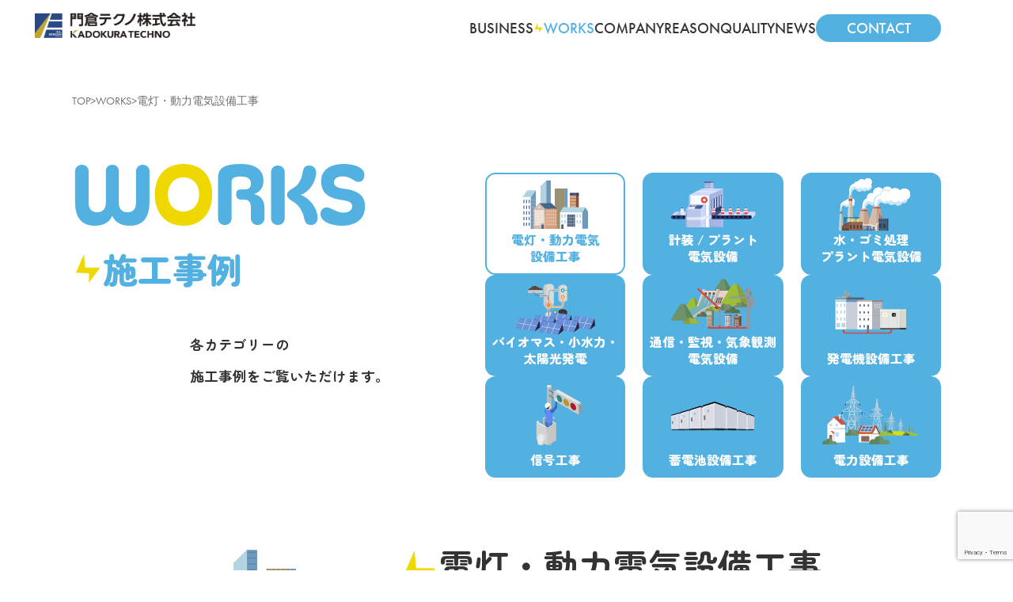

--- FILE ---
content_type: text/html; charset=UTF-8
request_url: https://www.kadokuratech.co.jp/works_cat/installation/page/2/
body_size: 12877
content:
<!DOCTYPE html>
<html lang="ja">
<head>
	<!-- Google tag (gtag.js) -->
<script async src="https://www.googletagmanager.com/gtag/js?id=G-ZS998FENXV"></script>
<script>
  window.dataLayer = window.dataLayer || [];
  function gtag(){dataLayer.push(arguments);}
  gtag('js', new Date());

  gtag('config', 'G-ZS998FENXV');
</script>
	<!-- Google tag (gtag.js)ここまで -->	
    
    <meta url="<br />
<b>Warning</b>:  Undefined variable $url in <b>/home/xs620123/kadokuratech.co.jp/public_html/wp-content/themes/kadokura-techno/header.php</b> on line <b>16</b><br />
">

    <meta charset="UTF-8">
    <meta http-equiv="X-UA-Compatible" content="IE=edge">
    <meta name="viewport" content="width=device-width, initial-scale=1">
    
        <title>門倉テクノ株式会社 - WORKS</title>
        <meta name="description" content="門倉テクノ株式会社の実績紹介ページ。電灯・動力電気設備工事、計装 / プラント、水・ゴミ処理プラント、バイオマス・小水力、太陽光発電通信・監視・気象観測、発電機設備工事、信号工事、蓄電池設備工事の施工事例をご覧いただけます。">
    <meta name="keywords" content="門倉テクノ株式会社, 電気工事実績, 電気設備工事, プラント電気, 計装工事, 太陽光発電, バイオマス発電, 小水力発電, 通信工事, 信号工事, 発電機工事, 蓄電池設備工事, 群馬 電気工事, 再生可能エネルギー施工事例, 電気工事事例, 施工実績, 導入事例">


    <!-- css -->
    <link rel="stylesheet" href="https://www.kadokuratech.co.jp/wp-content/themes/kadokura-techno/css/style.css">
    <link rel="stylesheet" href="https://unpkg.com/swiper/swiper-bundle.min.css" />
    
    <!-- JavaScript Library -->
    <script src="https://ajax.googleapis.com/ajax/libs/jquery/3.6.0/jquery.min.js"></script>
    <script src="https://kit.fontawesome.com/b8b46f4330.js" crossorigin="anonymous"></script>

    <script src="https://cdnjs.cloudflare.com/ajax/libs/Swiper/11.0.5/swiper-bundle.js" integrity="sha512-hRhHH3+D9xVKPpodEiYzHWIG8CWbCjp7LCdZ00K3/6xsdC3iT0OlPJLIwxSMEl07gya1Ae8iAqXjMMLpzqqh0w==" crossorigin="anonymous" referrerpolicy="no-referrer"></script>    <link rel="stylesheet" href="https://cdnjs.cloudflare.com/ajax/libs/Swiper/8.3.1/swiper-bundle.css" integrity="sha512-5TGRCl3hPoqtruhO+mubTuySHOfcEBvyIfiWHoCK8wDLmf6C1U73OUoNCU6ZvyT/8vfCcha1INDIo8dabDmQjw==" crossorigin="anonymous" referrerpolicy="no-referrer" />
    <link rel="stylesheet" href="https://cdnjs.cloudflare.com/ajax/libs/Swiper/11.0.5/swiper-bundle.css" integrity="sha512-pmAAV1X4Nh5jA9m+jcvwJXFQvCBi3T17aZ1KWkqXr7g/O2YMvO8rfaa5ETWDuBvRq6fbDjlw4jHL44jNTScaKg==" crossorigin="anonymous" referrerpolicy="no-referrer" />
    <!-- user JavaScript -->
    <script src="https://www.kadokuratech.co.jp/wp-content/themes/kadokura-techno/js/common.js" type="module"></script>
    
    <script>
        let themeUrl = 'https://www.kadokuratech.co.jp/wp-content/themes/kadokura-techno';
    </script>

    <!-- Fonts -->
    <script>
    (function(d) {
        var config = {
        kitId: 'jsz4xsk',
        scriptTimeout: 3000,
        async: true
        },
        h=d.documentElement,t=setTimeout(function(){h.className=h.className.replace(/\bwf-loading\b/g,"")+" wf-inactive";},config.scriptTimeout),tk=d.createElement("script"),f=false,s=d.getElementsByTagName("script")[0],a;h.className+=" wf-loading";tk.src='https://use.typekit.net/'+config.kitId+'.js';tk.async=true;tk.onload=tk.onreadystatechange=function(){a=this.readyState;if(f||a&&a!="complete"&&a!="loaded")return;f=true;clearTimeout(t);try{Typekit.load(config)}catch(e){}};s.parentNode.insertBefore(tk,s)
    })(document);
    </script>

    <link rel="preconnect" href="https://fonts.googleapis.com">
    <link rel="preconnect" href="https://fonts.gstatic.com" crossorigin>
    <link href="https://fonts.googleapis.com/css2?family=DM+Sans:ital,opsz,wght@0,9..40,100..1000;1,9..40,100..1000&display=swap" rel="stylesheet">

        
    <!-- SEO Scheme.org 構造化マークアップ(記事ページ) -->
    <meta name='robots' content='max-image-preview:large' />
<link rel='dns-prefetch' href='//yubinbango.github.io' />
<link rel="alternate" type="application/rss+xml" title="門倉テクノ株式会社 &raquo; 電灯・動力電気設備工事 WORKSカテゴリー のフィード" href="https://www.kadokuratech.co.jp/works_cat/installation/feed/" />
<style id='wp-img-auto-sizes-contain-inline-css' type='text/css'>
img:is([sizes=auto i],[sizes^="auto," i]){contain-intrinsic-size:3000px 1500px}
/*# sourceURL=wp-img-auto-sizes-contain-inline-css */
</style>
<style id='wp-emoji-styles-inline-css' type='text/css'>

	img.wp-smiley, img.emoji {
		display: inline !important;
		border: none !important;
		box-shadow: none !important;
		height: 1em !important;
		width: 1em !important;
		margin: 0 0.07em !important;
		vertical-align: -0.1em !important;
		background: none !important;
		padding: 0 !important;
	}
/*# sourceURL=wp-emoji-styles-inline-css */
</style>
<style id='wp-block-library-inline-css' type='text/css'>
:root{--wp-block-synced-color:#7a00df;--wp-block-synced-color--rgb:122,0,223;--wp-bound-block-color:var(--wp-block-synced-color);--wp-editor-canvas-background:#ddd;--wp-admin-theme-color:#007cba;--wp-admin-theme-color--rgb:0,124,186;--wp-admin-theme-color-darker-10:#006ba1;--wp-admin-theme-color-darker-10--rgb:0,107,160.5;--wp-admin-theme-color-darker-20:#005a87;--wp-admin-theme-color-darker-20--rgb:0,90,135;--wp-admin-border-width-focus:2px}@media (min-resolution:192dpi){:root{--wp-admin-border-width-focus:1.5px}}.wp-element-button{cursor:pointer}:root .has-very-light-gray-background-color{background-color:#eee}:root .has-very-dark-gray-background-color{background-color:#313131}:root .has-very-light-gray-color{color:#eee}:root .has-very-dark-gray-color{color:#313131}:root .has-vivid-green-cyan-to-vivid-cyan-blue-gradient-background{background:linear-gradient(135deg,#00d084,#0693e3)}:root .has-purple-crush-gradient-background{background:linear-gradient(135deg,#34e2e4,#4721fb 50%,#ab1dfe)}:root .has-hazy-dawn-gradient-background{background:linear-gradient(135deg,#faaca8,#dad0ec)}:root .has-subdued-olive-gradient-background{background:linear-gradient(135deg,#fafae1,#67a671)}:root .has-atomic-cream-gradient-background{background:linear-gradient(135deg,#fdd79a,#004a59)}:root .has-nightshade-gradient-background{background:linear-gradient(135deg,#330968,#31cdcf)}:root .has-midnight-gradient-background{background:linear-gradient(135deg,#020381,#2874fc)}:root{--wp--preset--font-size--normal:16px;--wp--preset--font-size--huge:42px}.has-regular-font-size{font-size:1em}.has-larger-font-size{font-size:2.625em}.has-normal-font-size{font-size:var(--wp--preset--font-size--normal)}.has-huge-font-size{font-size:var(--wp--preset--font-size--huge)}.has-text-align-center{text-align:center}.has-text-align-left{text-align:left}.has-text-align-right{text-align:right}.has-fit-text{white-space:nowrap!important}#end-resizable-editor-section{display:none}.aligncenter{clear:both}.items-justified-left{justify-content:flex-start}.items-justified-center{justify-content:center}.items-justified-right{justify-content:flex-end}.items-justified-space-between{justify-content:space-between}.screen-reader-text{border:0;clip-path:inset(50%);height:1px;margin:-1px;overflow:hidden;padding:0;position:absolute;width:1px;word-wrap:normal!important}.screen-reader-text:focus{background-color:#ddd;clip-path:none;color:#444;display:block;font-size:1em;height:auto;left:5px;line-height:normal;padding:15px 23px 14px;text-decoration:none;top:5px;width:auto;z-index:100000}html :where(.has-border-color){border-style:solid}html :where([style*=border-top-color]){border-top-style:solid}html :where([style*=border-right-color]){border-right-style:solid}html :where([style*=border-bottom-color]){border-bottom-style:solid}html :where([style*=border-left-color]){border-left-style:solid}html :where([style*=border-width]){border-style:solid}html :where([style*=border-top-width]){border-top-style:solid}html :where([style*=border-right-width]){border-right-style:solid}html :where([style*=border-bottom-width]){border-bottom-style:solid}html :where([style*=border-left-width]){border-left-style:solid}html :where(img[class*=wp-image-]){height:auto;max-width:100%}:where(figure){margin:0 0 1em}html :where(.is-position-sticky){--wp-admin--admin-bar--position-offset:var(--wp-admin--admin-bar--height,0px)}@media screen and (max-width:600px){html :where(.is-position-sticky){--wp-admin--admin-bar--position-offset:0px}}

/*# sourceURL=wp-block-library-inline-css */
</style><style id='global-styles-inline-css' type='text/css'>
:root{--wp--preset--aspect-ratio--square: 1;--wp--preset--aspect-ratio--4-3: 4/3;--wp--preset--aspect-ratio--3-4: 3/4;--wp--preset--aspect-ratio--3-2: 3/2;--wp--preset--aspect-ratio--2-3: 2/3;--wp--preset--aspect-ratio--16-9: 16/9;--wp--preset--aspect-ratio--9-16: 9/16;--wp--preset--color--black: #000000;--wp--preset--color--cyan-bluish-gray: #abb8c3;--wp--preset--color--white: #ffffff;--wp--preset--color--pale-pink: #f78da7;--wp--preset--color--vivid-red: #cf2e2e;--wp--preset--color--luminous-vivid-orange: #ff6900;--wp--preset--color--luminous-vivid-amber: #fcb900;--wp--preset--color--light-green-cyan: #7bdcb5;--wp--preset--color--vivid-green-cyan: #00d084;--wp--preset--color--pale-cyan-blue: #8ed1fc;--wp--preset--color--vivid-cyan-blue: #0693e3;--wp--preset--color--vivid-purple: #9b51e0;--wp--preset--gradient--vivid-cyan-blue-to-vivid-purple: linear-gradient(135deg,rgb(6,147,227) 0%,rgb(155,81,224) 100%);--wp--preset--gradient--light-green-cyan-to-vivid-green-cyan: linear-gradient(135deg,rgb(122,220,180) 0%,rgb(0,208,130) 100%);--wp--preset--gradient--luminous-vivid-amber-to-luminous-vivid-orange: linear-gradient(135deg,rgb(252,185,0) 0%,rgb(255,105,0) 100%);--wp--preset--gradient--luminous-vivid-orange-to-vivid-red: linear-gradient(135deg,rgb(255,105,0) 0%,rgb(207,46,46) 100%);--wp--preset--gradient--very-light-gray-to-cyan-bluish-gray: linear-gradient(135deg,rgb(238,238,238) 0%,rgb(169,184,195) 100%);--wp--preset--gradient--cool-to-warm-spectrum: linear-gradient(135deg,rgb(74,234,220) 0%,rgb(151,120,209) 20%,rgb(207,42,186) 40%,rgb(238,44,130) 60%,rgb(251,105,98) 80%,rgb(254,248,76) 100%);--wp--preset--gradient--blush-light-purple: linear-gradient(135deg,rgb(255,206,236) 0%,rgb(152,150,240) 100%);--wp--preset--gradient--blush-bordeaux: linear-gradient(135deg,rgb(254,205,165) 0%,rgb(254,45,45) 50%,rgb(107,0,62) 100%);--wp--preset--gradient--luminous-dusk: linear-gradient(135deg,rgb(255,203,112) 0%,rgb(199,81,192) 50%,rgb(65,88,208) 100%);--wp--preset--gradient--pale-ocean: linear-gradient(135deg,rgb(255,245,203) 0%,rgb(182,227,212) 50%,rgb(51,167,181) 100%);--wp--preset--gradient--electric-grass: linear-gradient(135deg,rgb(202,248,128) 0%,rgb(113,206,126) 100%);--wp--preset--gradient--midnight: linear-gradient(135deg,rgb(2,3,129) 0%,rgb(40,116,252) 100%);--wp--preset--font-size--small: 13px;--wp--preset--font-size--medium: 20px;--wp--preset--font-size--large: 36px;--wp--preset--font-size--x-large: 42px;--wp--preset--spacing--20: 0.44rem;--wp--preset--spacing--30: 0.67rem;--wp--preset--spacing--40: 1rem;--wp--preset--spacing--50: 1.5rem;--wp--preset--spacing--60: 2.25rem;--wp--preset--spacing--70: 3.38rem;--wp--preset--spacing--80: 5.06rem;--wp--preset--shadow--natural: 6px 6px 9px rgba(0, 0, 0, 0.2);--wp--preset--shadow--deep: 12px 12px 50px rgba(0, 0, 0, 0.4);--wp--preset--shadow--sharp: 6px 6px 0px rgba(0, 0, 0, 0.2);--wp--preset--shadow--outlined: 6px 6px 0px -3px rgb(255, 255, 255), 6px 6px rgb(0, 0, 0);--wp--preset--shadow--crisp: 6px 6px 0px rgb(0, 0, 0);}:where(.is-layout-flex){gap: 0.5em;}:where(.is-layout-grid){gap: 0.5em;}body .is-layout-flex{display: flex;}.is-layout-flex{flex-wrap: wrap;align-items: center;}.is-layout-flex > :is(*, div){margin: 0;}body .is-layout-grid{display: grid;}.is-layout-grid > :is(*, div){margin: 0;}:where(.wp-block-columns.is-layout-flex){gap: 2em;}:where(.wp-block-columns.is-layout-grid){gap: 2em;}:where(.wp-block-post-template.is-layout-flex){gap: 1.25em;}:where(.wp-block-post-template.is-layout-grid){gap: 1.25em;}.has-black-color{color: var(--wp--preset--color--black) !important;}.has-cyan-bluish-gray-color{color: var(--wp--preset--color--cyan-bluish-gray) !important;}.has-white-color{color: var(--wp--preset--color--white) !important;}.has-pale-pink-color{color: var(--wp--preset--color--pale-pink) !important;}.has-vivid-red-color{color: var(--wp--preset--color--vivid-red) !important;}.has-luminous-vivid-orange-color{color: var(--wp--preset--color--luminous-vivid-orange) !important;}.has-luminous-vivid-amber-color{color: var(--wp--preset--color--luminous-vivid-amber) !important;}.has-light-green-cyan-color{color: var(--wp--preset--color--light-green-cyan) !important;}.has-vivid-green-cyan-color{color: var(--wp--preset--color--vivid-green-cyan) !important;}.has-pale-cyan-blue-color{color: var(--wp--preset--color--pale-cyan-blue) !important;}.has-vivid-cyan-blue-color{color: var(--wp--preset--color--vivid-cyan-blue) !important;}.has-vivid-purple-color{color: var(--wp--preset--color--vivid-purple) !important;}.has-black-background-color{background-color: var(--wp--preset--color--black) !important;}.has-cyan-bluish-gray-background-color{background-color: var(--wp--preset--color--cyan-bluish-gray) !important;}.has-white-background-color{background-color: var(--wp--preset--color--white) !important;}.has-pale-pink-background-color{background-color: var(--wp--preset--color--pale-pink) !important;}.has-vivid-red-background-color{background-color: var(--wp--preset--color--vivid-red) !important;}.has-luminous-vivid-orange-background-color{background-color: var(--wp--preset--color--luminous-vivid-orange) !important;}.has-luminous-vivid-amber-background-color{background-color: var(--wp--preset--color--luminous-vivid-amber) !important;}.has-light-green-cyan-background-color{background-color: var(--wp--preset--color--light-green-cyan) !important;}.has-vivid-green-cyan-background-color{background-color: var(--wp--preset--color--vivid-green-cyan) !important;}.has-pale-cyan-blue-background-color{background-color: var(--wp--preset--color--pale-cyan-blue) !important;}.has-vivid-cyan-blue-background-color{background-color: var(--wp--preset--color--vivid-cyan-blue) !important;}.has-vivid-purple-background-color{background-color: var(--wp--preset--color--vivid-purple) !important;}.has-black-border-color{border-color: var(--wp--preset--color--black) !important;}.has-cyan-bluish-gray-border-color{border-color: var(--wp--preset--color--cyan-bluish-gray) !important;}.has-white-border-color{border-color: var(--wp--preset--color--white) !important;}.has-pale-pink-border-color{border-color: var(--wp--preset--color--pale-pink) !important;}.has-vivid-red-border-color{border-color: var(--wp--preset--color--vivid-red) !important;}.has-luminous-vivid-orange-border-color{border-color: var(--wp--preset--color--luminous-vivid-orange) !important;}.has-luminous-vivid-amber-border-color{border-color: var(--wp--preset--color--luminous-vivid-amber) !important;}.has-light-green-cyan-border-color{border-color: var(--wp--preset--color--light-green-cyan) !important;}.has-vivid-green-cyan-border-color{border-color: var(--wp--preset--color--vivid-green-cyan) !important;}.has-pale-cyan-blue-border-color{border-color: var(--wp--preset--color--pale-cyan-blue) !important;}.has-vivid-cyan-blue-border-color{border-color: var(--wp--preset--color--vivid-cyan-blue) !important;}.has-vivid-purple-border-color{border-color: var(--wp--preset--color--vivid-purple) !important;}.has-vivid-cyan-blue-to-vivid-purple-gradient-background{background: var(--wp--preset--gradient--vivid-cyan-blue-to-vivid-purple) !important;}.has-light-green-cyan-to-vivid-green-cyan-gradient-background{background: var(--wp--preset--gradient--light-green-cyan-to-vivid-green-cyan) !important;}.has-luminous-vivid-amber-to-luminous-vivid-orange-gradient-background{background: var(--wp--preset--gradient--luminous-vivid-amber-to-luminous-vivid-orange) !important;}.has-luminous-vivid-orange-to-vivid-red-gradient-background{background: var(--wp--preset--gradient--luminous-vivid-orange-to-vivid-red) !important;}.has-very-light-gray-to-cyan-bluish-gray-gradient-background{background: var(--wp--preset--gradient--very-light-gray-to-cyan-bluish-gray) !important;}.has-cool-to-warm-spectrum-gradient-background{background: var(--wp--preset--gradient--cool-to-warm-spectrum) !important;}.has-blush-light-purple-gradient-background{background: var(--wp--preset--gradient--blush-light-purple) !important;}.has-blush-bordeaux-gradient-background{background: var(--wp--preset--gradient--blush-bordeaux) !important;}.has-luminous-dusk-gradient-background{background: var(--wp--preset--gradient--luminous-dusk) !important;}.has-pale-ocean-gradient-background{background: var(--wp--preset--gradient--pale-ocean) !important;}.has-electric-grass-gradient-background{background: var(--wp--preset--gradient--electric-grass) !important;}.has-midnight-gradient-background{background: var(--wp--preset--gradient--midnight) !important;}.has-small-font-size{font-size: var(--wp--preset--font-size--small) !important;}.has-medium-font-size{font-size: var(--wp--preset--font-size--medium) !important;}.has-large-font-size{font-size: var(--wp--preset--font-size--large) !important;}.has-x-large-font-size{font-size: var(--wp--preset--font-size--x-large) !important;}
/*# sourceURL=global-styles-inline-css */
</style>

<style id='classic-theme-styles-inline-css' type='text/css'>
/*! This file is auto-generated */
.wp-block-button__link{color:#fff;background-color:#32373c;border-radius:9999px;box-shadow:none;text-decoration:none;padding:calc(.667em + 2px) calc(1.333em + 2px);font-size:1.125em}.wp-block-file__button{background:#32373c;color:#fff;text-decoration:none}
/*# sourceURL=/wp-includes/css/classic-themes.min.css */
</style>
<link rel='stylesheet' id='contact-form-7-css' href='https://www.kadokuratech.co.jp/wp-content/plugins/contact-form-7/includes/css/styles.css?ver=5.9.5' type='text/css' media='all' />
<link rel="https://api.w.org/" href="https://www.kadokuratech.co.jp/wp-json/" /><link rel="alternate" title="JSON" type="application/json" href="https://www.kadokuratech.co.jp/wp-json/wp/v2/works_cat/2" /><link rel="EditURI" type="application/rsd+xml" title="RSD" href="https://www.kadokuratech.co.jp/xmlrpc.php?rsd" />
<meta name="generator" content="WordPress 6.9" />
<link rel="icon" href="https://www.kadokuratech.co.jp/wp-content/uploads/2024/06/kadokura_favicon2-150x150.jpg" sizes="32x32" />
<link rel="icon" href="https://www.kadokuratech.co.jp/wp-content/uploads/2024/06/kadokura_favicon2-300x300.jpg" sizes="192x192" />
<link rel="apple-touch-icon" href="https://www.kadokuratech.co.jp/wp-content/uploads/2024/06/kadokura_favicon2-300x300.jpg" />
<meta name="msapplication-TileImage" content="https://www.kadokuratech.co.jp/wp-content/uploads/2024/06/kadokura_favicon2-300x300.jpg" />
</head>
<body class="archive paged tax-works_cat term-installation term-2 paged-2 wp-theme-kadokura-techno" allowtransparency="true">
    <!-- WP header -->
        <!-- header -->
<div class="p-body" id="page-top" data-template="taxonomy-works_cat.php">
    <header class="p-header">
        <input type="checkbox" class="p-header__nav--box--check" id="header-check">
        <label class="p-header__nav--box" for="header-check">
            <div class="p-header__nav--box--line"></div>
            <div class="p-header__nav--box--line"></div>
            <div class="p-header__nav--box--line"></div>
        </label>
        <div class="p-header__container">
            <a href="https://www.kadokuratech.co.jp" class="p-header__logo">
                <h1>
                    <img
                    alt="ロゴ: オール電工ホールディングス"
                    src="https://www.kadokuratech.co.jp/wp-content/themes/kadokura-techno/img/common/logo.png"
                    />
                </h1>
            </a>
            <nav class="p-header__nav">
                <div class="p-header__nav__container">
                    <ul data-url="/works_cat/installation/page/2/">
                        <li><a href="https://www.kadokuratech.co.jp/business/">BUSINESS</a></li>
                        <li><a href="https://www.kadokuratech.co.jp/works_cat/installation/">WORKS</a></li>
                        <li><a href="https://www.kadokuratech.co.jp/company/">COMPANY</a></li>
                        <li><a href="https://www.kadokuratech.co.jp/business/reason/">REASON</a></li>
                        <li><a href="https://www.kadokuratech.co.jp/quality/">QUALITY</a></li>
                        <li><a href="https://www.kadokuratech.co.jp/news/">NEWS</a></li>
                    </ul>
                    <a href="https://www.kadokuratech.co.jp/contact" class="c-btn--blue">
                        <span>CONTACT</span>
                    </a>
                    <div class="p-header__nav__container--sub">
                        <a href="https://www.kadokuratech.co.jp/recruit">
                            <strong>RECRUIT</strong>
                            <span>採用情報</span>
                        </a>
                        <a href="https://www.kadokuratech.co.jp/office">
                            <strong>OFFICE</strong>
                            <span>オフィスの様子</span>
                        </a>
                        <a href="https://www.kadokuratech.co.jp/voice">
                            <strong>VOICE</strong>
                            <span>先輩社員の声</span>
                        </a>
                        <a href="https://www.kadokuratech.co.jp/english">
                            <strong>ENGLISH PAGE</strong>
                            <span>留学生の皆さんへ</span>
                        </a>
                    </div>
                </div>
            </nav>
            <a class="p-header__contact c-btn--blue sp-only" href="https://www.kadokuratech.co.jp/contact">
                <span>CONTACT</span>
            </a>
        </div>
    </header>
    <main class="p-main">    <div class="u-width--315-1250">
        <div class="breadcrumbs">
            <!-- Breadcrumb NavXT 7.3.0 -->
<span property="itemListElement" typeof="ListItem"><a property="item" typeof="WebPage" title="門倉テクノ株式会社へ移動する" href="https://www.kadokuratech.co.jp" class="home" ><span property="name">TOP</span></a><meta property="position" content="1"></span> &gt; <span property="itemListElement" typeof="ListItem"><a property="item" typeof="WebPage" title="WORKSへ移動する" href="https://www.kadokuratech.co.jp/works/" class="archive post-works-archive" ><span property="name">WORKS</span></a><meta property="position" content="2"></span> &gt; <span property="itemListElement" typeof="ListItem"><span property="name" class="archive taxonomy works_cat current-item">電灯・動力電気設備工事</span><meta property="url" content="https://www.kadokuratech.co.jp/works_cat/installation/"><meta property="position" content="3"></span>        </div>
    </div>
    <section id="works-top" class="p-page-header u-width--315-1250">
        <div class="p-page-header__left">
            <h1 class="p-page-header__title">
                <strong>
                    W<span>O</span>RKS
                </strong>
                <small>
                    施工事例
                </small>
            </h1>
            <p class="p-page-header__catch">
                各カテゴリーの<br />
                施工事例をご覧いただけます。
            </p>
        </div>
        <div class="p-works-category" data-slug="installation">
            <a class="p-works-category__wrapper" href="https://www.kadokuratech.co.jp/works_cat/installation">
                <img id="installation" alt="電灯・動力電気設備工事" src="https://www.kadokuratech.co.jp/wp-content/themes/kadokura-techno/img/common/works_installation.svg"/>
                <h2>電灯・動力電気<br />設備工事</h2>
            </a>
            <a class="p-works-category__wrapper" href="https://www.kadokuratech.co.jp/works_cat/instrumentation">
                <img id="instrumentation" alt="計装 / プラント電気設備" src="https://www.kadokuratech.co.jp/wp-content/themes/kadokura-techno/img/common/works_instrumentation.svg"/>
                <h2>計装 / プラント<br />電気設備</h2>
            </a>
            <a class="p-works-category__wrapper" href="https://www.kadokuratech.co.jp/works_cat/facilities">
                <img id="facilities" alt="水・ゴミ処理プラント電気設備" src="https://www.kadokuratech.co.jp/wp-content/themes/kadokura-techno/img/common/works_plant.svg"/>
                <h2>水・ゴミ処理<br />プラント電気設備</h2>
            </a>
            <a class="p-works-category__wrapper" href="https://www.kadokuratech.co.jp/works_cat/generation">
                <img id="generation" alt="バイオマス・小水力・太陽光発電" src="https://www.kadokuratech.co.jp/wp-content/themes/kadokura-techno/img/common/works_biomass.svg"/>
                <h2>バイオマス・小水力・<br />太陽光発電</h2>
            </a>
            <a class="p-works-category__wrapper" href="https://www.kadokuratech.co.jp/works_cat/communication">
                <img id="communication" alt="通信・監視・気象観測電気設備" src="https://www.kadokuratech.co.jp/wp-content/themes/kadokura-techno/img/common/works_communication.svg"/>
                <h2>通信・監視・気象観測<br />電気設備</h2>
            </a>
            <a class="p-works-category__wrapper" href="https://www.kadokuratech.co.jp/works_cat/generator">
                <img id="generator" alt="" src="https://www.kadokuratech.co.jp/wp-content/themes/kadokura-techno/img/common/works_generator.svg"/>
                <h2>発電機設備工事</h2>
            </a>
            <a class="p-works-category__wrapper" href="https://www.kadokuratech.co.jp/works_cat/signal">
                <img id="signal" alt="信号工事" src="https://www.kadokuratech.co.jp/wp-content/themes/kadokura-techno/img/common/works_signal.svg"/>
                <h2>信号工事</h2>
            </a>
            <a class="p-works-category__wrapper" href="https://www.kadokuratech.co.jp/works_cat/battery">
                <img id="battery" alt="蓄電池設備工事" src="https://www.kadokuratech.co.jp/wp-content/themes/kadokura-techno/img/common/works_battery.svg"/>
                <h2>蓄電池設備工事</h2>
            </a>
            <a class="p-works-category__wrapper" href="https://www.kadokuratech.co.jp/works_cat/power">
                <img id="power" alt="電力設備工事" src="https://www.kadokuratech.co.jp/wp-content/themes/kadokura-techno/img/common/works_power.svg"/>
                <h2>電力設備工事</h2>
            </a>
        </div>
    </section>
    <section id="works-archive" class="u-width--315-1250">
        <div class="p-works-archive">
            <nav class="p-works-archive__category">
                <ul data-slug="installation">
                    <li><a href="https://www.kadokuratech.co.jp/works_cat/installation">電灯・動力電気設備工事</a></li>
                    <li><a href="https://www.kadokuratech.co.jp/works_cat/instrumentation">計装 / プラント電気設備</a></li>
                    <li><a href="https://www.kadokuratech.co.jp/works_cat/facilities">水・ゴミ処理プラント<br />電気設備</a></li>
                    <li><a href="https://www.kadokuratech.co.jp/works_cat/generation">バイオマス・小水力・<br />太陽光発電</a></li>
                    <li><a href="https://www.kadokuratech.co.jp/works_cat/communication">通信・監視・気象観測<br />電気設備</a></li>
                    <li><a href="https://www.kadokuratech.co.jp/works_cat/generator">発電機設備工事</a></li>
                    <li><a href="https://www.kadokuratech.co.jp/works_cat/signal">信号工事</a></li>
                    <li><a href="https://www.kadokuratech.co.jp/works_cat/battery">蓄電池設備工事</a></li>
                    <li><a href="https://www.kadokuratech.co.jp/works_cat/power">電力設備工事</a></li>
                </ul>
            </nav>
            <div class="p-works-archive__container">
                <figure class="p-works-archive__image"></figure>
                <h2 class="p-works-archive__term" data-slug="installation">
                    <span>
                    電灯・動力<i>電気設備</i>工事                    </span>
                </h2>
                <p class="p-works-archive__desc">
                    公共施設の電気設備、各種工場の電気設備などの電灯動力の電気設備の設計・施工を行っています。                </p>
                <div class="p-works-archive__list">
                        <div class="p-works-archive__list--wrapper">
        <div class="p-works-archive__list--info">
            <span class="p-works-archive__list--category">電灯・動力電気設備工事</span>
            <time class="p-works-archive__list--date sp-only">2021.04.28</time>
        </div>
        <div class="p-works-archive__list--bottom">
            <time class="p-works-archive__list--date pc-only">2021.04.28</time>
            <h3 class="p-works-archive__list--title">
                塚越屋七兵衛様ライトアップ
            </h3>
        </div>
    </div>    <div class="p-works-archive__list--wrapper">
        <div class="p-works-archive__list--info">
            <span class="p-works-archive__list--category">電灯・動力電気設備工事</span>
            <time class="p-works-archive__list--date sp-only">2021.03.31</time>
        </div>
        <div class="p-works-archive__list--bottom">
            <time class="p-works-archive__list--date pc-only">2021.03.31</time>
            <h3 class="p-works-archive__list--title">
                ヤオコー様前橋六供店、高崎高関店　電力メーター更新工事
            </h3>
        </div>
    </div>    <div class="p-works-archive__list--wrapper">
        <div class="p-works-archive__list--info">
            <span class="p-works-archive__list--category">電灯・動力電気設備工事</span>
            <time class="p-works-archive__list--date sp-only">2021.03.31</time>
        </div>
        <div class="p-works-archive__list--bottom">
            <time class="p-works-archive__list--date pc-only">2021.03.31</time>
            <h3 class="p-works-archive__list--title">
                国立障害者リハビリテーションセンター　宿舎棟空調設備増設工事（一期電気設備）
            </h3>
        </div>
    </div>    <div class="p-works-archive__list--wrapper">
        <div class="p-works-archive__list--info">
            <span class="p-works-archive__list--category">電灯・動力電気設備工事</span>
            <time class="p-works-archive__list--date sp-only">2021.03.31</time>
        </div>
        <div class="p-works-archive__list--bottom">
            <time class="p-works-archive__list--date pc-only">2021.03.31</time>
            <h3 class="p-works-archive__list--title">
                国立感染症研究所　管理棟事務室等照明取替作業
            </h3>
        </div>
    </div>    <div class="p-works-archive__list--wrapper">
        <div class="p-works-archive__list--info">
            <span class="p-works-archive__list--category">電灯・動力電気設備工事</span>
            <time class="p-works-archive__list--date sp-only">2021.03.23</time>
        </div>
        <div class="p-works-archive__list--bottom">
            <time class="p-works-archive__list--date pc-only">2021.03.23</time>
            <h3 class="p-works-archive__list--title">
                群馬県青少年会館本館１階ロビー・廊下照明設備更新工事
            </h3>
        </div>
    </div>    <div class="p-works-archive__list--wrapper">
        <div class="p-works-archive__list--info">
            <span class="p-works-archive__list--category">電灯・動力電気設備工事</span>
            <time class="p-works-archive__list--date sp-only">2021.03.22</time>
        </div>
        <div class="p-works-archive__list--bottom">
            <time class="p-works-archive__list--date pc-only">2021.03.22</time>
            <h3 class="p-works-archive__list--title">
                単独公共単独交通安全対策事業（交安）照明修繕主要地方道前橋安中富岡線大友跨線橋外
            </h3>
        </div>
    </div>    <div class="p-works-archive__list--wrapper">
        <div class="p-works-archive__list--info">
            <span class="p-works-archive__list--category">電灯・動力電気設備工事</span>
            <time class="p-works-archive__list--date sp-only">2020.11.15</time>
        </div>
        <div class="p-works-archive__list--bottom">
            <time class="p-works-archive__list--date pc-only">2020.11.15</time>
            <h3 class="p-works-archive__list--title">
                ホテルグランビュー高崎　駐車場計画　電気設備工事
            </h3>
        </div>
    </div>    <div class="p-works-archive__list--wrapper">
        <div class="p-works-archive__list--info">
            <span class="p-works-archive__list--category">電灯・動力電気設備工事</span>
            <time class="p-works-archive__list--date sp-only">2020.10.31</time>
        </div>
        <div class="p-works-archive__list--bottom">
            <time class="p-works-archive__list--date pc-only">2020.10.31</time>
            <h3 class="p-works-archive__list--title">
                新川中埜ビル　自家用変電所更新工事
            </h3>
        </div>
    </div>    <div class="p-works-archive__list--wrapper">
        <div class="p-works-archive__list--info">
            <span class="p-works-archive__list--category">電灯・動力電気設備工事</span>
            <time class="p-works-archive__list--date sp-only">2020.10.07</time>
        </div>
        <div class="p-works-archive__list--bottom">
            <time class="p-works-archive__list--date pc-only">2020.10.07</time>
            <h3 class="p-works-archive__list--title">
                和える宿髙松　新築工事　電気設備工事
            </h3>
        </div>
    </div>    <div class="p-works-archive__list--wrapper">
        <div class="p-works-archive__list--info">
            <span class="p-works-archive__list--category">電灯・動力電気設備工事</span>
            <time class="p-works-archive__list--date sp-only">2020.09.07</time>
        </div>
        <div class="p-works-archive__list--bottom">
            <time class="p-works-archive__list--date pc-only">2020.09.07</time>
            <h3 class="p-works-archive__list--title">
                広瀬川Nightテラス　電気工
            </h3>
        </div>
    </div>                </div>
                <div class="p-works-archive__pagination">
                    <div class="p-works-archive__pagination">
                        
	<nav class="navigation pagination" aria-label="投稿のページ送り">
		<h2 class="screen-reader-text">投稿のページ送り</h2>
		<div class="nav-links"><a class="prev page-numbers" href="https://www.kadokuratech.co.jp/works_cat/installation/">PREV</a>
<a class="page-numbers" href="https://www.kadokuratech.co.jp/works_cat/installation/">1</a>
<span aria-current="page" class="page-numbers current">2</span>
<a class="page-numbers" href="https://www.kadokuratech.co.jp/works_cat/installation/page/3/">3</a>
<a class="page-numbers" href="https://www.kadokuratech.co.jp/works_cat/installation/page/4/">4</a>
<a class="page-numbers" href="https://www.kadokuratech.co.jp/works_cat/installation/page/5/">5</a>
<span class="page-numbers dots">&hellip;</span>
<a class="page-numbers" href="https://www.kadokuratech.co.jp/works_cat/installation/page/12/">12</a>
<a class="next page-numbers" href="https://www.kadokuratech.co.jp/works_cat/installation/page/3/">NEXT</a></div>
	</nav>                    </div>
                </div>
            </div>
        </div>
    </section>
    <section id="direction" class="u-width--315-1080">
    <div class="l-container">
        <a href="https://www.kadokuratech.co.jp/business/reason" class="l-wrapper" id="direction-reason">
            <strong>R<span>E</span>ASON</strong>
            <small>選ばれる理由</small>
        </a>
        <a href="https://www.kadokuratech.co.jp/works_cat/installation" class="l-wrapper" id="direction-works">
            <strong>W<span>O</span>RKS</strong>
            <small>施工事例</small>
        </a>
    </div>
</section>
        
    </main>
    <footer class="p-footer">
        <div class="p-footer__container">
            <a href="https://www.kadokuratech.co.jp/" class="p-footer__logo">
                <img alt="門倉テクノ株式会社" src="https://www.kadokuratech.co.jp/wp-content/themes/kadokura-techno/img/common/logo_white.svg"/>
            </a>
            <div class="p-footer__info">
                <h2 class="p-footer__info--name">
                    門倉テクノ株式会社
                </h2>
                <address class="p-footer__info--address">
                    〒371-0037　<br class="sp-only"/>群馬県前橋市上小出町3-1-5
                </address>
                <p class="p-footer__info--tel">
                    <span>TEL.027-210-1022</span>
                    <span>FAX.027-237-5007</span>
                </p>
            </div>
            <nav class="p-footer__sitemap">
                <ul class="p-footer__sitemap--wrapper">
                    <li>
                        <a href="https://www.kadokuratech.co.jp/">
                            <strong>TOP</strong>
                            <span>トップ</span>
                        </a>
                    </li>
                    <li>
                        <a href="https://www.kadokuratech.co.jp/business">
                            <strong>BUSINESS</strong>
                            <span>事業内容</span>
                        </a>
                    </li>
                    <li>
                        <a href="https://www.kadokuratech.co.jp/works_cat/installation">
                            <strong>WORKS</strong>
                            <span>施工事例</span>
                        </a>
                    </li>
                    <li>
                        <a href="https://www.kadokuratech.co.jp/CSR">
                            <strong>CSR</strong>
                            <span>社会貢献活動</span>
                        </a>
                    </li>
                </ul>
                <ul class="p-footer__sitemap--wrapper">
                    <li>
                        <a href="https://www.kadokuratech.co.jp/company">
                            <strong>COMPANY</strong>
                            <span>会社概要</span>
                        </a>
                    </li>
                    <li>
                        <a href="https://www.kadokuratech.co.jp/news">
                            <strong>NEWS</strong>
                            <span>お知らせ</span>
                        </a>
                    </li>
                    <li>
                        <a href="https://www.kadokuratech.co.jp/quality">
                            <strong>QUALITY</strong>
                            <span>品質・環境方針</span>
                        </a>
                    </li>
                    <li>
                        <a href="https://www.kadokuratech.co.jp/contact">
                            <strong>CONTACT</strong>
                            <span>お問い合わせ</span>
                        </a>
                    </li>
                </ul>
                <ul class="p-footer__sitemap--wrapper--white">
                    <li>
                        <a href="https://www.kadokuratech.co.jp/recruit">
                            <strong>RECRUIT</strong>
                            <span>採用情報</span>
                        </a>
                    </li>
                    <li>
                        <a href="https://www.kadokuratech.co.jp/office">
                            <strong>OFFICE</strong>
                            <span>オフィスの様子</span>
                        </a>
                    </li>
                    <li>
                        <a href="https://www.kadokuratech.co.jp/voice">
                            <strong>VOICE</strong>
                            <span>先輩社員の声</span>
                        </a>
                    </li>
                    <li>
                        <a href="https://www.kadokuratech.co.jp/english">
                            <strong>ENGLISH PAGE</strong>
                            <span>留学生の皆さんへ</span>
                        </a>
                    </li>
                </ul>
            </nav>
            <a href="https://www.kadokuratech.co.jp/contact#contact-policy" class="p-footer__policy">プライバシーポリシー</a>
        </div>
        <div class="p-footer__copyright">
            ⓒ 2024 KADOKURA TECHNO All Rights Reserved.
        </div>
        <a href="#page-top" class="p-footer__pagetop">
            <svg id="light" xmlns="http://www.w3.org/2000/svg" xmlns:xlink="http://www.w3.org/1999/xlink" width="98.742" height="150.977" viewBox="0 0 98.742 150.977">
                <defs>
                    <clipPath id="clip-path">
                    <rect id="長方形_14791" data-name="長方形 14791" width="84.779" height="97.198" fill="#eed800"/>
                    </clipPath>
                </defs>
                <g id="グループ_35473" data-name="グループ 35473" transform="translate(0 -24.369)">
                    <path id="パス_99922" data-name="パス 99922" d="M68.586,3.673A51.614,51.614,0,0,0,49.371,0c-.1,0-.205,0-.308,0h0C21.943.161,0,21.021,0,46.725c0,29.788,25.073,33.027,25.073,65.032h48.6c0-31.5,24.3-35.135,25.054-63.655q.018-.679.018-1.377c0-19.351-12.436-35.958-30.156-43.052" transform="translate(0 24.369)" fill="#fff" fill-rule="evenodd"/>
                    <path id="パス_99923" data-name="パス 99923" d="M258.308,887.208a8.724,8.724,0,0,0,8.1-5.559H250.205a8.723,8.723,0,0,0,8.1,5.559" transform="translate(-208.937 -711.862)" fill="#eed800" fill-rule="evenodd"/>
                    <path id="パス_99925" data-name="パス 99925" d="M195.057,681.889V678.43h-48.7v3.457h-.1a1.108,1.108,0,0,0,0,2.194h.1v.008l.06,0h48.426a.853.853,0,0,1,.218.028v-.035a1.117,1.117,0,0,0,0-2.191" transform="translate(-121.333 -542.161)" fill="#eed800" fill-rule="evenodd"/>
                    <path id="パス_99926" data-name="パス 99926" d="M195.022,827.184l.006-.065a.865.865,0,0,1-.331.066H146.249a1.107,1.107,0,0,0,0,2.193h.572a10.186,10.186,0,0,0,9.676,7.1H184.91a10.189,10.189,0,0,0,9.677-7.1H195a1.109,1.109,0,0,0,.023-2.193" transform="translate(-121.333 -666.325)" fill="#eed800" fill-rule="evenodd"/>
                    <path id="パス_99927" data-name="パス 99927" d="M195.057,750.5v-.031a.859.859,0,0,1-.218.029H146.413l-.06,0v0h-.1a1.108,1.108,0,0,0,0,2.194h.1v.006H194.7a.865.865,0,0,1,.36.077v-.084a1.118,1.118,0,0,0,0-2.191" transform="translate(-121.333 -602.315)" fill="#eed800" fill-rule="evenodd"/>
                    <path id="パス_99928" data-name="パス 99928" d="M195.057,724.961v-.014a.851.851,0,0,1-.218.029H146.413a.862.862,0,0,1-.167-.017,1.108,1.108,0,0,0,.007,2.194h.007a.876.876,0,0,1,.153-.013h48.426a.847.847,0,0,1,.218.027v-.017a1.117,1.117,0,0,0,0-2.19" transform="translate(-121.333 -581.006)" fill="#eed800" fill-rule="evenodd"/>
                    <path id="パス_99929" data-name="パス 99929" d="M195.057,775.956v-.064a.873.873,0,0,1-.36.078H146.272a.884.884,0,0,1-.122-.009,1.052,1.052,0,0,0-.851,1.09,1.032,1.032,0,0,0,.953,1.1h.1v.006H194.7a.873.873,0,0,1,.36.077v-.085a1.117,1.117,0,0,0,0-2.189" transform="translate(-121.333 -623.548)" fill="#eed800" fill-rule="evenodd"/>
                    <path id="パス_99930" data-name="パス 99930" d="M195.057,801.581v-.061a.872.872,0,0,1-.36.078H146.272a.893.893,0,0,1-.129-.01,1.123,1.123,0,0,0,.025,2.181.828.828,0,0,1,.1-.006H194.7a.873.873,0,0,1,.36.077v-.069a1.117,1.117,0,0,0,0-2.191" transform="translate(-121.333 -644.949)" fill="#eed800" fill-rule="evenodd"/>
                    <g id="グループ_32981" data-name="グループ 32981" transform="translate(6.277 31.416)">
                    <g id="グループ_32981-2" data-name="グループ 32981" transform="translate(1)" clip-path="url(#clip-path)">
                        <path id="light-inside" data-name="パス 99940" d="M23.739,97.2C22.586,83,16.318,74.475,10.724,66.864,4.97,59.035,0,52.273,0,39.865A38.445,38.445,0,0,1,12.238,11.852,43.464,43.464,0,0,1,42.123,0l.266,0A44.4,44.4,0,0,1,58.97,3.167,41.945,41.945,0,0,1,77.61,17.681a38,38,0,0,1,7.168,22.183c0,.4-.005.8-.016,1.188-.31,11.665-5.129,18.221-10.708,25.812C68.462,74.476,62.194,83.005,61.041,97.2Z" fill="#ffffff" fill-rule="evenodd"/>
                    </g>
                    </g>
                </g>
            </svg>
            <svg id="arrow-svg" xmlns="http://www.w3.org/2000/svg" width="18.279" height="18.759" viewBox="0 0 18.279 18.759">
                <path id="arrow" data-name="Icon awesome-arrow-up" d="M1.622,13.029.692,12.1a1,1,0,0,1,0-1.419L8.827,2.542a1,1,0,0,1,1.419,0l8.135,8.135a1,1,0,0,1,0,1.419l-.929.929a1.006,1.006,0,0,1-1.436-.017l-4.8-5.041V20a1,1,0,0,1-1,1H8.869a1,1,0,0,1-1-1V7.968L3.058,13.013a1,1,0,0,1-1.436.017Z" transform="translate(-0.397 -2.247)" fill="#fff"/>
            </svg>
            <span>PAGE<br />TOP</span>
        </a>
    </footer>
</div>
<script type="speculationrules">
{"prefetch":[{"source":"document","where":{"and":[{"href_matches":"/*"},{"not":{"href_matches":["/wp-*.php","/wp-admin/*","/wp-content/uploads/*","/wp-content/*","/wp-content/plugins/*","/wp-content/themes/kadokura-techno/*","/*\\?(.+)"]}},{"not":{"selector_matches":"a[rel~=\"nofollow\"]"}},{"not":{"selector_matches":".no-prefetch, .no-prefetch a"}}]},"eagerness":"conservative"}]}
</script>
<script>
    jQuery('.mw_wp_form form').addClass('h-adr');
</script><script type="text/javascript" src="https://yubinbango.github.io/yubinbango/yubinbango.js?ver=6.9" id="yubinbango-js"></script>
<script type="text/javascript" src="https://www.kadokuratech.co.jp/wp-content/plugins/contact-form-7/includes/swv/js/index.js?ver=5.9.5" id="swv-js"></script>
<script type="text/javascript" id="contact-form-7-js-extra">
/* <![CDATA[ */
var wpcf7 = {"api":{"root":"https://www.kadokuratech.co.jp/wp-json/","namespace":"contact-form-7/v1"}};
//# sourceURL=contact-form-7-js-extra
/* ]]> */
</script>
<script type="text/javascript" src="https://www.kadokuratech.co.jp/wp-content/plugins/contact-form-7/includes/js/index.js?ver=5.9.5" id="contact-form-7-js"></script>
<script type="text/javascript" src="https://www.google.com/recaptcha/api.js?render=6LcP-QYqAAAAAGf9AyEnP2mNuwQBtrKwEPPD8L-U&amp;ver=3.0" id="google-recaptcha-js"></script>
<script type="text/javascript" src="https://www.kadokuratech.co.jp/wp-includes/js/dist/vendor/wp-polyfill.min.js?ver=3.15.0" id="wp-polyfill-js"></script>
<script type="text/javascript" id="wpcf7-recaptcha-js-extra">
/* <![CDATA[ */
var wpcf7_recaptcha = {"sitekey":"6LcP-QYqAAAAAGf9AyEnP2mNuwQBtrKwEPPD8L-U","actions":{"homepage":"homepage","contactform":"contactform"}};
//# sourceURL=wpcf7-recaptcha-js-extra
/* ]]> */
</script>
<script type="text/javascript" src="https://www.kadokuratech.co.jp/wp-content/plugins/contact-form-7/modules/recaptcha/index.js?ver=5.9.5" id="wpcf7-recaptcha-js"></script>
<script id="wp-emoji-settings" type="application/json">
{"baseUrl":"https://s.w.org/images/core/emoji/17.0.2/72x72/","ext":".png","svgUrl":"https://s.w.org/images/core/emoji/17.0.2/svg/","svgExt":".svg","source":{"concatemoji":"https://www.kadokuratech.co.jp/wp-includes/js/wp-emoji-release.min.js?ver=6.9"}}
</script>
<script type="module">
/* <![CDATA[ */
/*! This file is auto-generated */
const a=JSON.parse(document.getElementById("wp-emoji-settings").textContent),o=(window._wpemojiSettings=a,"wpEmojiSettingsSupports"),s=["flag","emoji"];function i(e){try{var t={supportTests:e,timestamp:(new Date).valueOf()};sessionStorage.setItem(o,JSON.stringify(t))}catch(e){}}function c(e,t,n){e.clearRect(0,0,e.canvas.width,e.canvas.height),e.fillText(t,0,0);t=new Uint32Array(e.getImageData(0,0,e.canvas.width,e.canvas.height).data);e.clearRect(0,0,e.canvas.width,e.canvas.height),e.fillText(n,0,0);const a=new Uint32Array(e.getImageData(0,0,e.canvas.width,e.canvas.height).data);return t.every((e,t)=>e===a[t])}function p(e,t){e.clearRect(0,0,e.canvas.width,e.canvas.height),e.fillText(t,0,0);var n=e.getImageData(16,16,1,1);for(let e=0;e<n.data.length;e++)if(0!==n.data[e])return!1;return!0}function u(e,t,n,a){switch(t){case"flag":return n(e,"\ud83c\udff3\ufe0f\u200d\u26a7\ufe0f","\ud83c\udff3\ufe0f\u200b\u26a7\ufe0f")?!1:!n(e,"\ud83c\udde8\ud83c\uddf6","\ud83c\udde8\u200b\ud83c\uddf6")&&!n(e,"\ud83c\udff4\udb40\udc67\udb40\udc62\udb40\udc65\udb40\udc6e\udb40\udc67\udb40\udc7f","\ud83c\udff4\u200b\udb40\udc67\u200b\udb40\udc62\u200b\udb40\udc65\u200b\udb40\udc6e\u200b\udb40\udc67\u200b\udb40\udc7f");case"emoji":return!a(e,"\ud83e\u1fac8")}return!1}function f(e,t,n,a){let r;const o=(r="undefined"!=typeof WorkerGlobalScope&&self instanceof WorkerGlobalScope?new OffscreenCanvas(300,150):document.createElement("canvas")).getContext("2d",{willReadFrequently:!0}),s=(o.textBaseline="top",o.font="600 32px Arial",{});return e.forEach(e=>{s[e]=t(o,e,n,a)}),s}function r(e){var t=document.createElement("script");t.src=e,t.defer=!0,document.head.appendChild(t)}a.supports={everything:!0,everythingExceptFlag:!0},new Promise(t=>{let n=function(){try{var e=JSON.parse(sessionStorage.getItem(o));if("object"==typeof e&&"number"==typeof e.timestamp&&(new Date).valueOf()<e.timestamp+604800&&"object"==typeof e.supportTests)return e.supportTests}catch(e){}return null}();if(!n){if("undefined"!=typeof Worker&&"undefined"!=typeof OffscreenCanvas&&"undefined"!=typeof URL&&URL.createObjectURL&&"undefined"!=typeof Blob)try{var e="postMessage("+f.toString()+"("+[JSON.stringify(s),u.toString(),c.toString(),p.toString()].join(",")+"));",a=new Blob([e],{type:"text/javascript"});const r=new Worker(URL.createObjectURL(a),{name:"wpTestEmojiSupports"});return void(r.onmessage=e=>{i(n=e.data),r.terminate(),t(n)})}catch(e){}i(n=f(s,u,c,p))}t(n)}).then(e=>{for(const n in e)a.supports[n]=e[n],a.supports.everything=a.supports.everything&&a.supports[n],"flag"!==n&&(a.supports.everythingExceptFlag=a.supports.everythingExceptFlag&&a.supports[n]);var t;a.supports.everythingExceptFlag=a.supports.everythingExceptFlag&&!a.supports.flag,a.supports.everything||((t=a.source||{}).concatemoji?r(t.concatemoji):t.wpemoji&&t.twemoji&&(r(t.twemoji),r(t.wpemoji)))});
//# sourceURL=https://www.kadokuratech.co.jp/wp-includes/js/wp-emoji-loader.min.js
/* ]]> */
</script>
</body>
</html>

--- FILE ---
content_type: text/html; charset=utf-8
request_url: https://www.google.com/recaptcha/api2/anchor?ar=1&k=6LcP-QYqAAAAAGf9AyEnP2mNuwQBtrKwEPPD8L-U&co=aHR0cHM6Ly93d3cua2Fkb2t1cmF0ZWNoLmNvLmpwOjQ0Mw..&hl=en&v=PoyoqOPhxBO7pBk68S4YbpHZ&size=invisible&anchor-ms=20000&execute-ms=30000&cb=ulhffoercs4k
body_size: 48681
content:
<!DOCTYPE HTML><html dir="ltr" lang="en"><head><meta http-equiv="Content-Type" content="text/html; charset=UTF-8">
<meta http-equiv="X-UA-Compatible" content="IE=edge">
<title>reCAPTCHA</title>
<style type="text/css">
/* cyrillic-ext */
@font-face {
  font-family: 'Roboto';
  font-style: normal;
  font-weight: 400;
  font-stretch: 100%;
  src: url(//fonts.gstatic.com/s/roboto/v48/KFO7CnqEu92Fr1ME7kSn66aGLdTylUAMa3GUBHMdazTgWw.woff2) format('woff2');
  unicode-range: U+0460-052F, U+1C80-1C8A, U+20B4, U+2DE0-2DFF, U+A640-A69F, U+FE2E-FE2F;
}
/* cyrillic */
@font-face {
  font-family: 'Roboto';
  font-style: normal;
  font-weight: 400;
  font-stretch: 100%;
  src: url(//fonts.gstatic.com/s/roboto/v48/KFO7CnqEu92Fr1ME7kSn66aGLdTylUAMa3iUBHMdazTgWw.woff2) format('woff2');
  unicode-range: U+0301, U+0400-045F, U+0490-0491, U+04B0-04B1, U+2116;
}
/* greek-ext */
@font-face {
  font-family: 'Roboto';
  font-style: normal;
  font-weight: 400;
  font-stretch: 100%;
  src: url(//fonts.gstatic.com/s/roboto/v48/KFO7CnqEu92Fr1ME7kSn66aGLdTylUAMa3CUBHMdazTgWw.woff2) format('woff2');
  unicode-range: U+1F00-1FFF;
}
/* greek */
@font-face {
  font-family: 'Roboto';
  font-style: normal;
  font-weight: 400;
  font-stretch: 100%;
  src: url(//fonts.gstatic.com/s/roboto/v48/KFO7CnqEu92Fr1ME7kSn66aGLdTylUAMa3-UBHMdazTgWw.woff2) format('woff2');
  unicode-range: U+0370-0377, U+037A-037F, U+0384-038A, U+038C, U+038E-03A1, U+03A3-03FF;
}
/* math */
@font-face {
  font-family: 'Roboto';
  font-style: normal;
  font-weight: 400;
  font-stretch: 100%;
  src: url(//fonts.gstatic.com/s/roboto/v48/KFO7CnqEu92Fr1ME7kSn66aGLdTylUAMawCUBHMdazTgWw.woff2) format('woff2');
  unicode-range: U+0302-0303, U+0305, U+0307-0308, U+0310, U+0312, U+0315, U+031A, U+0326-0327, U+032C, U+032F-0330, U+0332-0333, U+0338, U+033A, U+0346, U+034D, U+0391-03A1, U+03A3-03A9, U+03B1-03C9, U+03D1, U+03D5-03D6, U+03F0-03F1, U+03F4-03F5, U+2016-2017, U+2034-2038, U+203C, U+2040, U+2043, U+2047, U+2050, U+2057, U+205F, U+2070-2071, U+2074-208E, U+2090-209C, U+20D0-20DC, U+20E1, U+20E5-20EF, U+2100-2112, U+2114-2115, U+2117-2121, U+2123-214F, U+2190, U+2192, U+2194-21AE, U+21B0-21E5, U+21F1-21F2, U+21F4-2211, U+2213-2214, U+2216-22FF, U+2308-230B, U+2310, U+2319, U+231C-2321, U+2336-237A, U+237C, U+2395, U+239B-23B7, U+23D0, U+23DC-23E1, U+2474-2475, U+25AF, U+25B3, U+25B7, U+25BD, U+25C1, U+25CA, U+25CC, U+25FB, U+266D-266F, U+27C0-27FF, U+2900-2AFF, U+2B0E-2B11, U+2B30-2B4C, U+2BFE, U+3030, U+FF5B, U+FF5D, U+1D400-1D7FF, U+1EE00-1EEFF;
}
/* symbols */
@font-face {
  font-family: 'Roboto';
  font-style: normal;
  font-weight: 400;
  font-stretch: 100%;
  src: url(//fonts.gstatic.com/s/roboto/v48/KFO7CnqEu92Fr1ME7kSn66aGLdTylUAMaxKUBHMdazTgWw.woff2) format('woff2');
  unicode-range: U+0001-000C, U+000E-001F, U+007F-009F, U+20DD-20E0, U+20E2-20E4, U+2150-218F, U+2190, U+2192, U+2194-2199, U+21AF, U+21E6-21F0, U+21F3, U+2218-2219, U+2299, U+22C4-22C6, U+2300-243F, U+2440-244A, U+2460-24FF, U+25A0-27BF, U+2800-28FF, U+2921-2922, U+2981, U+29BF, U+29EB, U+2B00-2BFF, U+4DC0-4DFF, U+FFF9-FFFB, U+10140-1018E, U+10190-1019C, U+101A0, U+101D0-101FD, U+102E0-102FB, U+10E60-10E7E, U+1D2C0-1D2D3, U+1D2E0-1D37F, U+1F000-1F0FF, U+1F100-1F1AD, U+1F1E6-1F1FF, U+1F30D-1F30F, U+1F315, U+1F31C, U+1F31E, U+1F320-1F32C, U+1F336, U+1F378, U+1F37D, U+1F382, U+1F393-1F39F, U+1F3A7-1F3A8, U+1F3AC-1F3AF, U+1F3C2, U+1F3C4-1F3C6, U+1F3CA-1F3CE, U+1F3D4-1F3E0, U+1F3ED, U+1F3F1-1F3F3, U+1F3F5-1F3F7, U+1F408, U+1F415, U+1F41F, U+1F426, U+1F43F, U+1F441-1F442, U+1F444, U+1F446-1F449, U+1F44C-1F44E, U+1F453, U+1F46A, U+1F47D, U+1F4A3, U+1F4B0, U+1F4B3, U+1F4B9, U+1F4BB, U+1F4BF, U+1F4C8-1F4CB, U+1F4D6, U+1F4DA, U+1F4DF, U+1F4E3-1F4E6, U+1F4EA-1F4ED, U+1F4F7, U+1F4F9-1F4FB, U+1F4FD-1F4FE, U+1F503, U+1F507-1F50B, U+1F50D, U+1F512-1F513, U+1F53E-1F54A, U+1F54F-1F5FA, U+1F610, U+1F650-1F67F, U+1F687, U+1F68D, U+1F691, U+1F694, U+1F698, U+1F6AD, U+1F6B2, U+1F6B9-1F6BA, U+1F6BC, U+1F6C6-1F6CF, U+1F6D3-1F6D7, U+1F6E0-1F6EA, U+1F6F0-1F6F3, U+1F6F7-1F6FC, U+1F700-1F7FF, U+1F800-1F80B, U+1F810-1F847, U+1F850-1F859, U+1F860-1F887, U+1F890-1F8AD, U+1F8B0-1F8BB, U+1F8C0-1F8C1, U+1F900-1F90B, U+1F93B, U+1F946, U+1F984, U+1F996, U+1F9E9, U+1FA00-1FA6F, U+1FA70-1FA7C, U+1FA80-1FA89, U+1FA8F-1FAC6, U+1FACE-1FADC, U+1FADF-1FAE9, U+1FAF0-1FAF8, U+1FB00-1FBFF;
}
/* vietnamese */
@font-face {
  font-family: 'Roboto';
  font-style: normal;
  font-weight: 400;
  font-stretch: 100%;
  src: url(//fonts.gstatic.com/s/roboto/v48/KFO7CnqEu92Fr1ME7kSn66aGLdTylUAMa3OUBHMdazTgWw.woff2) format('woff2');
  unicode-range: U+0102-0103, U+0110-0111, U+0128-0129, U+0168-0169, U+01A0-01A1, U+01AF-01B0, U+0300-0301, U+0303-0304, U+0308-0309, U+0323, U+0329, U+1EA0-1EF9, U+20AB;
}
/* latin-ext */
@font-face {
  font-family: 'Roboto';
  font-style: normal;
  font-weight: 400;
  font-stretch: 100%;
  src: url(//fonts.gstatic.com/s/roboto/v48/KFO7CnqEu92Fr1ME7kSn66aGLdTylUAMa3KUBHMdazTgWw.woff2) format('woff2');
  unicode-range: U+0100-02BA, U+02BD-02C5, U+02C7-02CC, U+02CE-02D7, U+02DD-02FF, U+0304, U+0308, U+0329, U+1D00-1DBF, U+1E00-1E9F, U+1EF2-1EFF, U+2020, U+20A0-20AB, U+20AD-20C0, U+2113, U+2C60-2C7F, U+A720-A7FF;
}
/* latin */
@font-face {
  font-family: 'Roboto';
  font-style: normal;
  font-weight: 400;
  font-stretch: 100%;
  src: url(//fonts.gstatic.com/s/roboto/v48/KFO7CnqEu92Fr1ME7kSn66aGLdTylUAMa3yUBHMdazQ.woff2) format('woff2');
  unicode-range: U+0000-00FF, U+0131, U+0152-0153, U+02BB-02BC, U+02C6, U+02DA, U+02DC, U+0304, U+0308, U+0329, U+2000-206F, U+20AC, U+2122, U+2191, U+2193, U+2212, U+2215, U+FEFF, U+FFFD;
}
/* cyrillic-ext */
@font-face {
  font-family: 'Roboto';
  font-style: normal;
  font-weight: 500;
  font-stretch: 100%;
  src: url(//fonts.gstatic.com/s/roboto/v48/KFO7CnqEu92Fr1ME7kSn66aGLdTylUAMa3GUBHMdazTgWw.woff2) format('woff2');
  unicode-range: U+0460-052F, U+1C80-1C8A, U+20B4, U+2DE0-2DFF, U+A640-A69F, U+FE2E-FE2F;
}
/* cyrillic */
@font-face {
  font-family: 'Roboto';
  font-style: normal;
  font-weight: 500;
  font-stretch: 100%;
  src: url(//fonts.gstatic.com/s/roboto/v48/KFO7CnqEu92Fr1ME7kSn66aGLdTylUAMa3iUBHMdazTgWw.woff2) format('woff2');
  unicode-range: U+0301, U+0400-045F, U+0490-0491, U+04B0-04B1, U+2116;
}
/* greek-ext */
@font-face {
  font-family: 'Roboto';
  font-style: normal;
  font-weight: 500;
  font-stretch: 100%;
  src: url(//fonts.gstatic.com/s/roboto/v48/KFO7CnqEu92Fr1ME7kSn66aGLdTylUAMa3CUBHMdazTgWw.woff2) format('woff2');
  unicode-range: U+1F00-1FFF;
}
/* greek */
@font-face {
  font-family: 'Roboto';
  font-style: normal;
  font-weight: 500;
  font-stretch: 100%;
  src: url(//fonts.gstatic.com/s/roboto/v48/KFO7CnqEu92Fr1ME7kSn66aGLdTylUAMa3-UBHMdazTgWw.woff2) format('woff2');
  unicode-range: U+0370-0377, U+037A-037F, U+0384-038A, U+038C, U+038E-03A1, U+03A3-03FF;
}
/* math */
@font-face {
  font-family: 'Roboto';
  font-style: normal;
  font-weight: 500;
  font-stretch: 100%;
  src: url(//fonts.gstatic.com/s/roboto/v48/KFO7CnqEu92Fr1ME7kSn66aGLdTylUAMawCUBHMdazTgWw.woff2) format('woff2');
  unicode-range: U+0302-0303, U+0305, U+0307-0308, U+0310, U+0312, U+0315, U+031A, U+0326-0327, U+032C, U+032F-0330, U+0332-0333, U+0338, U+033A, U+0346, U+034D, U+0391-03A1, U+03A3-03A9, U+03B1-03C9, U+03D1, U+03D5-03D6, U+03F0-03F1, U+03F4-03F5, U+2016-2017, U+2034-2038, U+203C, U+2040, U+2043, U+2047, U+2050, U+2057, U+205F, U+2070-2071, U+2074-208E, U+2090-209C, U+20D0-20DC, U+20E1, U+20E5-20EF, U+2100-2112, U+2114-2115, U+2117-2121, U+2123-214F, U+2190, U+2192, U+2194-21AE, U+21B0-21E5, U+21F1-21F2, U+21F4-2211, U+2213-2214, U+2216-22FF, U+2308-230B, U+2310, U+2319, U+231C-2321, U+2336-237A, U+237C, U+2395, U+239B-23B7, U+23D0, U+23DC-23E1, U+2474-2475, U+25AF, U+25B3, U+25B7, U+25BD, U+25C1, U+25CA, U+25CC, U+25FB, U+266D-266F, U+27C0-27FF, U+2900-2AFF, U+2B0E-2B11, U+2B30-2B4C, U+2BFE, U+3030, U+FF5B, U+FF5D, U+1D400-1D7FF, U+1EE00-1EEFF;
}
/* symbols */
@font-face {
  font-family: 'Roboto';
  font-style: normal;
  font-weight: 500;
  font-stretch: 100%;
  src: url(//fonts.gstatic.com/s/roboto/v48/KFO7CnqEu92Fr1ME7kSn66aGLdTylUAMaxKUBHMdazTgWw.woff2) format('woff2');
  unicode-range: U+0001-000C, U+000E-001F, U+007F-009F, U+20DD-20E0, U+20E2-20E4, U+2150-218F, U+2190, U+2192, U+2194-2199, U+21AF, U+21E6-21F0, U+21F3, U+2218-2219, U+2299, U+22C4-22C6, U+2300-243F, U+2440-244A, U+2460-24FF, U+25A0-27BF, U+2800-28FF, U+2921-2922, U+2981, U+29BF, U+29EB, U+2B00-2BFF, U+4DC0-4DFF, U+FFF9-FFFB, U+10140-1018E, U+10190-1019C, U+101A0, U+101D0-101FD, U+102E0-102FB, U+10E60-10E7E, U+1D2C0-1D2D3, U+1D2E0-1D37F, U+1F000-1F0FF, U+1F100-1F1AD, U+1F1E6-1F1FF, U+1F30D-1F30F, U+1F315, U+1F31C, U+1F31E, U+1F320-1F32C, U+1F336, U+1F378, U+1F37D, U+1F382, U+1F393-1F39F, U+1F3A7-1F3A8, U+1F3AC-1F3AF, U+1F3C2, U+1F3C4-1F3C6, U+1F3CA-1F3CE, U+1F3D4-1F3E0, U+1F3ED, U+1F3F1-1F3F3, U+1F3F5-1F3F7, U+1F408, U+1F415, U+1F41F, U+1F426, U+1F43F, U+1F441-1F442, U+1F444, U+1F446-1F449, U+1F44C-1F44E, U+1F453, U+1F46A, U+1F47D, U+1F4A3, U+1F4B0, U+1F4B3, U+1F4B9, U+1F4BB, U+1F4BF, U+1F4C8-1F4CB, U+1F4D6, U+1F4DA, U+1F4DF, U+1F4E3-1F4E6, U+1F4EA-1F4ED, U+1F4F7, U+1F4F9-1F4FB, U+1F4FD-1F4FE, U+1F503, U+1F507-1F50B, U+1F50D, U+1F512-1F513, U+1F53E-1F54A, U+1F54F-1F5FA, U+1F610, U+1F650-1F67F, U+1F687, U+1F68D, U+1F691, U+1F694, U+1F698, U+1F6AD, U+1F6B2, U+1F6B9-1F6BA, U+1F6BC, U+1F6C6-1F6CF, U+1F6D3-1F6D7, U+1F6E0-1F6EA, U+1F6F0-1F6F3, U+1F6F7-1F6FC, U+1F700-1F7FF, U+1F800-1F80B, U+1F810-1F847, U+1F850-1F859, U+1F860-1F887, U+1F890-1F8AD, U+1F8B0-1F8BB, U+1F8C0-1F8C1, U+1F900-1F90B, U+1F93B, U+1F946, U+1F984, U+1F996, U+1F9E9, U+1FA00-1FA6F, U+1FA70-1FA7C, U+1FA80-1FA89, U+1FA8F-1FAC6, U+1FACE-1FADC, U+1FADF-1FAE9, U+1FAF0-1FAF8, U+1FB00-1FBFF;
}
/* vietnamese */
@font-face {
  font-family: 'Roboto';
  font-style: normal;
  font-weight: 500;
  font-stretch: 100%;
  src: url(//fonts.gstatic.com/s/roboto/v48/KFO7CnqEu92Fr1ME7kSn66aGLdTylUAMa3OUBHMdazTgWw.woff2) format('woff2');
  unicode-range: U+0102-0103, U+0110-0111, U+0128-0129, U+0168-0169, U+01A0-01A1, U+01AF-01B0, U+0300-0301, U+0303-0304, U+0308-0309, U+0323, U+0329, U+1EA0-1EF9, U+20AB;
}
/* latin-ext */
@font-face {
  font-family: 'Roboto';
  font-style: normal;
  font-weight: 500;
  font-stretch: 100%;
  src: url(//fonts.gstatic.com/s/roboto/v48/KFO7CnqEu92Fr1ME7kSn66aGLdTylUAMa3KUBHMdazTgWw.woff2) format('woff2');
  unicode-range: U+0100-02BA, U+02BD-02C5, U+02C7-02CC, U+02CE-02D7, U+02DD-02FF, U+0304, U+0308, U+0329, U+1D00-1DBF, U+1E00-1E9F, U+1EF2-1EFF, U+2020, U+20A0-20AB, U+20AD-20C0, U+2113, U+2C60-2C7F, U+A720-A7FF;
}
/* latin */
@font-face {
  font-family: 'Roboto';
  font-style: normal;
  font-weight: 500;
  font-stretch: 100%;
  src: url(//fonts.gstatic.com/s/roboto/v48/KFO7CnqEu92Fr1ME7kSn66aGLdTylUAMa3yUBHMdazQ.woff2) format('woff2');
  unicode-range: U+0000-00FF, U+0131, U+0152-0153, U+02BB-02BC, U+02C6, U+02DA, U+02DC, U+0304, U+0308, U+0329, U+2000-206F, U+20AC, U+2122, U+2191, U+2193, U+2212, U+2215, U+FEFF, U+FFFD;
}
/* cyrillic-ext */
@font-face {
  font-family: 'Roboto';
  font-style: normal;
  font-weight: 900;
  font-stretch: 100%;
  src: url(//fonts.gstatic.com/s/roboto/v48/KFO7CnqEu92Fr1ME7kSn66aGLdTylUAMa3GUBHMdazTgWw.woff2) format('woff2');
  unicode-range: U+0460-052F, U+1C80-1C8A, U+20B4, U+2DE0-2DFF, U+A640-A69F, U+FE2E-FE2F;
}
/* cyrillic */
@font-face {
  font-family: 'Roboto';
  font-style: normal;
  font-weight: 900;
  font-stretch: 100%;
  src: url(//fonts.gstatic.com/s/roboto/v48/KFO7CnqEu92Fr1ME7kSn66aGLdTylUAMa3iUBHMdazTgWw.woff2) format('woff2');
  unicode-range: U+0301, U+0400-045F, U+0490-0491, U+04B0-04B1, U+2116;
}
/* greek-ext */
@font-face {
  font-family: 'Roboto';
  font-style: normal;
  font-weight: 900;
  font-stretch: 100%;
  src: url(//fonts.gstatic.com/s/roboto/v48/KFO7CnqEu92Fr1ME7kSn66aGLdTylUAMa3CUBHMdazTgWw.woff2) format('woff2');
  unicode-range: U+1F00-1FFF;
}
/* greek */
@font-face {
  font-family: 'Roboto';
  font-style: normal;
  font-weight: 900;
  font-stretch: 100%;
  src: url(//fonts.gstatic.com/s/roboto/v48/KFO7CnqEu92Fr1ME7kSn66aGLdTylUAMa3-UBHMdazTgWw.woff2) format('woff2');
  unicode-range: U+0370-0377, U+037A-037F, U+0384-038A, U+038C, U+038E-03A1, U+03A3-03FF;
}
/* math */
@font-face {
  font-family: 'Roboto';
  font-style: normal;
  font-weight: 900;
  font-stretch: 100%;
  src: url(//fonts.gstatic.com/s/roboto/v48/KFO7CnqEu92Fr1ME7kSn66aGLdTylUAMawCUBHMdazTgWw.woff2) format('woff2');
  unicode-range: U+0302-0303, U+0305, U+0307-0308, U+0310, U+0312, U+0315, U+031A, U+0326-0327, U+032C, U+032F-0330, U+0332-0333, U+0338, U+033A, U+0346, U+034D, U+0391-03A1, U+03A3-03A9, U+03B1-03C9, U+03D1, U+03D5-03D6, U+03F0-03F1, U+03F4-03F5, U+2016-2017, U+2034-2038, U+203C, U+2040, U+2043, U+2047, U+2050, U+2057, U+205F, U+2070-2071, U+2074-208E, U+2090-209C, U+20D0-20DC, U+20E1, U+20E5-20EF, U+2100-2112, U+2114-2115, U+2117-2121, U+2123-214F, U+2190, U+2192, U+2194-21AE, U+21B0-21E5, U+21F1-21F2, U+21F4-2211, U+2213-2214, U+2216-22FF, U+2308-230B, U+2310, U+2319, U+231C-2321, U+2336-237A, U+237C, U+2395, U+239B-23B7, U+23D0, U+23DC-23E1, U+2474-2475, U+25AF, U+25B3, U+25B7, U+25BD, U+25C1, U+25CA, U+25CC, U+25FB, U+266D-266F, U+27C0-27FF, U+2900-2AFF, U+2B0E-2B11, U+2B30-2B4C, U+2BFE, U+3030, U+FF5B, U+FF5D, U+1D400-1D7FF, U+1EE00-1EEFF;
}
/* symbols */
@font-face {
  font-family: 'Roboto';
  font-style: normal;
  font-weight: 900;
  font-stretch: 100%;
  src: url(//fonts.gstatic.com/s/roboto/v48/KFO7CnqEu92Fr1ME7kSn66aGLdTylUAMaxKUBHMdazTgWw.woff2) format('woff2');
  unicode-range: U+0001-000C, U+000E-001F, U+007F-009F, U+20DD-20E0, U+20E2-20E4, U+2150-218F, U+2190, U+2192, U+2194-2199, U+21AF, U+21E6-21F0, U+21F3, U+2218-2219, U+2299, U+22C4-22C6, U+2300-243F, U+2440-244A, U+2460-24FF, U+25A0-27BF, U+2800-28FF, U+2921-2922, U+2981, U+29BF, U+29EB, U+2B00-2BFF, U+4DC0-4DFF, U+FFF9-FFFB, U+10140-1018E, U+10190-1019C, U+101A0, U+101D0-101FD, U+102E0-102FB, U+10E60-10E7E, U+1D2C0-1D2D3, U+1D2E0-1D37F, U+1F000-1F0FF, U+1F100-1F1AD, U+1F1E6-1F1FF, U+1F30D-1F30F, U+1F315, U+1F31C, U+1F31E, U+1F320-1F32C, U+1F336, U+1F378, U+1F37D, U+1F382, U+1F393-1F39F, U+1F3A7-1F3A8, U+1F3AC-1F3AF, U+1F3C2, U+1F3C4-1F3C6, U+1F3CA-1F3CE, U+1F3D4-1F3E0, U+1F3ED, U+1F3F1-1F3F3, U+1F3F5-1F3F7, U+1F408, U+1F415, U+1F41F, U+1F426, U+1F43F, U+1F441-1F442, U+1F444, U+1F446-1F449, U+1F44C-1F44E, U+1F453, U+1F46A, U+1F47D, U+1F4A3, U+1F4B0, U+1F4B3, U+1F4B9, U+1F4BB, U+1F4BF, U+1F4C8-1F4CB, U+1F4D6, U+1F4DA, U+1F4DF, U+1F4E3-1F4E6, U+1F4EA-1F4ED, U+1F4F7, U+1F4F9-1F4FB, U+1F4FD-1F4FE, U+1F503, U+1F507-1F50B, U+1F50D, U+1F512-1F513, U+1F53E-1F54A, U+1F54F-1F5FA, U+1F610, U+1F650-1F67F, U+1F687, U+1F68D, U+1F691, U+1F694, U+1F698, U+1F6AD, U+1F6B2, U+1F6B9-1F6BA, U+1F6BC, U+1F6C6-1F6CF, U+1F6D3-1F6D7, U+1F6E0-1F6EA, U+1F6F0-1F6F3, U+1F6F7-1F6FC, U+1F700-1F7FF, U+1F800-1F80B, U+1F810-1F847, U+1F850-1F859, U+1F860-1F887, U+1F890-1F8AD, U+1F8B0-1F8BB, U+1F8C0-1F8C1, U+1F900-1F90B, U+1F93B, U+1F946, U+1F984, U+1F996, U+1F9E9, U+1FA00-1FA6F, U+1FA70-1FA7C, U+1FA80-1FA89, U+1FA8F-1FAC6, U+1FACE-1FADC, U+1FADF-1FAE9, U+1FAF0-1FAF8, U+1FB00-1FBFF;
}
/* vietnamese */
@font-face {
  font-family: 'Roboto';
  font-style: normal;
  font-weight: 900;
  font-stretch: 100%;
  src: url(//fonts.gstatic.com/s/roboto/v48/KFO7CnqEu92Fr1ME7kSn66aGLdTylUAMa3OUBHMdazTgWw.woff2) format('woff2');
  unicode-range: U+0102-0103, U+0110-0111, U+0128-0129, U+0168-0169, U+01A0-01A1, U+01AF-01B0, U+0300-0301, U+0303-0304, U+0308-0309, U+0323, U+0329, U+1EA0-1EF9, U+20AB;
}
/* latin-ext */
@font-face {
  font-family: 'Roboto';
  font-style: normal;
  font-weight: 900;
  font-stretch: 100%;
  src: url(//fonts.gstatic.com/s/roboto/v48/KFO7CnqEu92Fr1ME7kSn66aGLdTylUAMa3KUBHMdazTgWw.woff2) format('woff2');
  unicode-range: U+0100-02BA, U+02BD-02C5, U+02C7-02CC, U+02CE-02D7, U+02DD-02FF, U+0304, U+0308, U+0329, U+1D00-1DBF, U+1E00-1E9F, U+1EF2-1EFF, U+2020, U+20A0-20AB, U+20AD-20C0, U+2113, U+2C60-2C7F, U+A720-A7FF;
}
/* latin */
@font-face {
  font-family: 'Roboto';
  font-style: normal;
  font-weight: 900;
  font-stretch: 100%;
  src: url(//fonts.gstatic.com/s/roboto/v48/KFO7CnqEu92Fr1ME7kSn66aGLdTylUAMa3yUBHMdazQ.woff2) format('woff2');
  unicode-range: U+0000-00FF, U+0131, U+0152-0153, U+02BB-02BC, U+02C6, U+02DA, U+02DC, U+0304, U+0308, U+0329, U+2000-206F, U+20AC, U+2122, U+2191, U+2193, U+2212, U+2215, U+FEFF, U+FFFD;
}

</style>
<link rel="stylesheet" type="text/css" href="https://www.gstatic.com/recaptcha/releases/PoyoqOPhxBO7pBk68S4YbpHZ/styles__ltr.css">
<script nonce="qzH-3EmJRpY1zKn3gQPNxw" type="text/javascript">window['__recaptcha_api'] = 'https://www.google.com/recaptcha/api2/';</script>
<script type="text/javascript" src="https://www.gstatic.com/recaptcha/releases/PoyoqOPhxBO7pBk68S4YbpHZ/recaptcha__en.js" nonce="qzH-3EmJRpY1zKn3gQPNxw">
      
    </script></head>
<body><div id="rc-anchor-alert" class="rc-anchor-alert"></div>
<input type="hidden" id="recaptcha-token" value="[base64]">
<script type="text/javascript" nonce="qzH-3EmJRpY1zKn3gQPNxw">
      recaptcha.anchor.Main.init("[\x22ainput\x22,[\x22bgdata\x22,\x22\x22,\[base64]/[base64]/MjU1Ong/[base64]/[base64]/[base64]/[base64]/[base64]/[base64]/[base64]/[base64]/[base64]/[base64]/[base64]/[base64]/[base64]/[base64]/[base64]\\u003d\x22,\[base64]\\u003d\x22,\x22RWdxw7vCjWYpw4LCklbDkcKQwoEJHMKEwoNsX8OiDhfDsz1GwqFQw7U3wr/CkjrDnsKjOFvDijTDmQ7DuznCnE5SwoYlUXXCoXzCqG4fNsKCw5fDnMKfAyfDjlRww5/[base64]/CksOew7ghw4TCpcOWOhvDviVMw4JSS8KVH1jDuz0cRXTDm8KSZ0xQwqx4w4tzwpAfwpVkY8KCFMOMw783wpQqM8K/bMOVwpc/w6HDt3ZlwpxdwrXDmcKkw7DCqQF7w4DCmsOzPcKSw4HCjcOJw6YfcCk9O8OVUsOvJQ0TwoQ4J8O0wqHDlhEqCSPCs8K4wqBcJMKkcmPDgcKKHGN0wqx7w4vDtFTChmZkFhrCssKaNcKKwqgGdAR2IR4uXMKqw7lbAcOhLcKJYBZaw77Dt8K/wrYIFl7Crh/[base64]/CnD7CjsKEKxbDuSPDs31Lw7XDgQk1wrMvw4zDqU3Ds19CflPCqFUkwpTDikTDq8OGe2zDiXRIwpVGKUnCpcKKw65dw6fCiBYgOxUJwok/e8ONEXXCpMO2w7IVZsKAFMKew68ewrpnwrdew6bCtcKpTjfClh7Co8OuQcKcw78fw5HCuMOFw7vDlwjChVLDvD0uOcKNwo4lwo4yw41CcMO+Y8O4wp/DqsOhQh/CrF/Di8Opw4fCuGbCocKEwrhFwqV5woshwot2WcOBU1/[base64]/w7vCi0kcw4lCw4dbe8KRwrLDicOIKMK+wqjCtwnCscKdwpXCmMK/R17Cs8ONw7dCwoFtw5kcw7Uiw5bDrlHCtMKqw6LCmMKIw6jDp8Ovw5N0wqnDrivDvmEYwrLDgAfCrsOOKCVHeCfDsEfClG8BDGtSw7TCi8K7wpXDgsKxGMOpOhYBw7RbwoFrw5rDvcK6w61lDcKiY3ADGcOWw4AUw4AHTgtKw4EZB8O3woAuwrDClMKHw4AQw5/[base64]/w593wrtJaX/[base64]/wpBiwp9HwrJzwoVmecKxScKyw49Tw60vIlLCiG/Dr8KEbsOVMDMKwpoIPcObUgPChmgOSMO8IMKqVMKHQMO2w5rCqcKfw6jCjMKEPcOSdMO5w4LCqEZjwq3DnDXDocKQQ1HCmmUENcOlAMOHwojCr3ErfcOqCcOTwp1paMKiSzgDQTvClShWwpzCp8KOwrB4wqI1Pl1tKDPCmmnDlsO/wr8EaWRCwpXDvhDDr3xtag81bMOxwp1TIBFxHsObw6nDhMKFWsKow6YnI0UELMOFw7suOsK0w7bDj8OxK8OvNQxawoPDoE7DpcOrCifCqsOqdmEDw7XDv0fDj3/Dq0UzwpVFwpAkw4RBwoLCiC/CkA/DoyJxw7Uaw6Yiw7LDrMK+wobCpsOUH33DosO2ahYPw4JGwrBdwqBuw60VFHtzw5/[base64]/[base64]/Crz/DqBvCnU8bw4saB2l1wobDvx/ChMOGw7fCvgHDqMOEN8OtG8KYw4cpV1orw4FCwp86SDLDulbCjlDDoBDCsSDCkMOrKsODwok7wpHDlWXDssK9wrdowpDDo8OSUl1GFsOeB8KAwpwLwqEfw55nPEvDlUHCiMONXlzDuMOVS3Bgw4ZDacKpw64Hw4xLKk8aw6TChQ3DmB/DlsKCBcOcAmLChA5hW8KZw5TDqsOqw6jCqDtzOSLDizPDj8OAw6HDph3CgQXCi8KqSDDDg3zDs3nCig3CkXHCv8KkwqAmM8OgcF/CrH1VCSHCvcKuw6QowpUVR8OYwox+wpzCm8O8w6IFwrPDlsKgw53CtEDDs0spwqzDqhHCtic2W1spXm4Yw5dMHcO/wrNVw4BxwpLDjSLDr31gGTYkw7vDksOOZSstwoXDp8KDw4TCoMOIAzHCqMKBamDCoi7DjAPCqcO7w7HCv3BywqxgDxgSN8KxGUfDtXUnWWXDosKTw5fDnsKmXj/DnMOCw7kwKcKdw77DuMOcw6bDrcKdcsO6w5Nyw4YWwp3CusKmwqfDgMK9w73Dj8KowrfCgl5GIRLClsO+asKGCGJ3woRQwoXCusKuwpvDghzCu8OAwoXCnVkRG0UhdVTCoxDCncO9wphkwqInIcKrwozCocOmw40Ew5F/[base64]/DlgxGwq1Ea3/CviTClsO8BUt5wqMUEcO+w54teMKbwpNPM0/DokHDqh4gwpXDssKWwrQ7w4FFdBzDmMOdwoLDgCcIw5fCoCnDv8KzKFN8woAoBsOSw4dLJsO0bsK1YMKpwo7CqcKHw6NTNcKgw554ETnDjH8UFHnCog9hXMKRQsOzOS0VwohZwo3Di8OyScOow57DucOKR8KrX8OPRMKnwpnDvnXCpjINWw0MwprCiMO1CcK/[base64]/ZsOyRSTCvnLCp2zCqlrCpDDCi357WsOFX8Oew648IQoeHsKpwrbCrz0YU8Ksw61pA8KzaMOiwpEswrYVwqoHw4/DmETCv8KjQ8KrCMOQOifDrcKNwph5AEvDu3E5wpBSw5DCoVRAw6BgY317ck/Cpw8RQcKjMsK/w5BYZsOJw5XCkMOOwqgTHTHDu8Kaw5jDmcOqfMKmKVNmPHR9wqEfw7Jyw61wwrjCsifCjsKpw6siwqZyL8OpFTrDrTwJwpjDn8Khwo/CtHPCrlMbLcKHIcKnecK+V8K6KXfCrDEbJw04c2bDsxMFwpTCjMO7HsOkw7QzOcO1d8KnUMK/dk4xcjpHanLDpnNQwrZdw6TCnQZeYsOww4/Dv8OsRsKGw5J5WEcvMMK8w4zCggnCpxLCksOyOn1PwolOwqtxZsOpcjfCi8OewqzCnCvCtxtDw4nDkHfDqiXChkdIwrDDqMO+wrwIw6tUUcKJMm/[base64]/DocKWw63DjmrCukkHXcOrE8KLAsKKw5vDs8KvDx1Fwr3CjcO6JFcsMcKZNSjCo0U5woVaWU9DXsOUQBnDo0LCk8OoJ8KLeQnDl3kMZcKsIMK/w5PCqAVkccOQwrzCscKXwqTDljtxwqF2NcOvwo0pPmbDlSt/[base64]/Cul5rwowww6PDicKXNVbCg0TDhsKGasKiR8OAw5kaeMO9DMKpVW3DqipaKsKRw4/CkC0NwpXDgMOJTsKae8KuM3NVw7RIw4NwwpQ2CjRYYE7CnnfCmcO2XHA5w57ClsKzwrfCtEEJw6s7wqnCsxnDiTdWwoHCqcODD8K7C8Klw4BZKMK2wosVwozCrMKuMioyU8OPBcKew6PDjlg4w7k5w6/CjTLDhFl1CcKvw7oAw5wkO13Cp8OFVGvCpydad8KrKlLDnG/CjWXDkSFcGsKhdcKww7HCocOnw4vDrMKBG8Kcw6vCjmvDqUvDsRZ6wrpew65tw454OMKMw4TDv8OTUMOtwrvDmSXDpMOyLcOOw5TCjMObw6bCqMKiw7dawqgiwoVBaCrDhwLDu3UJD8KMU8KCesO/w6fDgyZxw7FOP07Cjwdfw44eEzfCnMKHwoPCusKzwpHDnAZmw6TCscO8WMOOw5ZHw5cwMcK1w6twPcKZwrPDp17CtsOOw5DChgQrPsKIwp4UPDfDvMKqAkTDj8OlHl15QCTDlwzCk0pzwqY4ecKfccOGw7fCi8KnOErDvMO0w5fDpsK5w4VSw4xBYcKVwpbDh8K/[base64]/DocO/w6FpJMKVw5vDo8Kcw5hwOg3ClMKJMiFiTgPDv8Kcw6PCmMKCHVMSe8OYAMOEwrABwo89IHnDoMOhwr1VwrXClT7CqUHDncK5UsOsPz4jJsO8wodnwr7DsC7DksOnUMOyRlPDrsKDfMKkw7gNcB8wBGZ4ZsOUInrCnsO4NsO/w7jDm8K3DsOGw7s8woDCpcKHw40Yw6AqIsOVLSxnwrJ7QsO2w7BswowLwpPDuMKCwovCsVTCm8KiaMKDMm9YZkNudMO5R8Olw5xTw6XDicKzwpPChcKgw73CnVB3UhI8GCNFeBp7w4HCjMKHF8KafhbCgkjDucOzwprDuCfDncKwwrZ8EQfDrB92woN0fcOjw6kswrt/L27DvMOYXMO5wo4QeA8Ew6DCkMOlIzDCncOhw67Dq2zDg8KmLnM5w6hOw4sya8OLwqB9al3DhzpEw64db8OkfFLCly7CtxHCoVxERsKSHMKPV8OFCsOZL8O9wpQDY1tvNWzCi8OPOwTDtsKfwoTDuAvCmsK5w5FySBPDtUPCuFFdwr4lZcKRHcO0wrw7WkIEVMKSwrl/OcK/dQLDoiTDpRs9IhwweMKYwq19PcKRwqJSw7FFw5bCtHVVw5tIVD/[base64]/CjsOaJgnDr8Kzw5nCryrDkgd1wpLCjsK7KMKTwpTDl8O6wo5bw5h2CMOYT8KiBMOSwp/Cg8O3wqLDgUDDv23DqsKxVcOnw7jCtMKOCcORwpMlWxzCghXDmW16wrfCu0xtw4jCscKXdMOTfMOvKSnDlzXCi8OjF8KIwpxww5fCssOIwqPDgy4bEsOhJVrCvFTCkH/ChXPDhH4pwrA/BMKyw4vDnMKXwqVQbhfClF1KHwjDksOuUcK3VBoZw50lXcOEScKQwrbCkMOTVVDDpMK6w5TDtwxbw6LCqsOYGcKfW8OgNGPCs8OZbcOOaFcow40rwp7ClcOVIMOOOMOkwp3Ci37ChxUqw5LDhgTDmxV8w5DCjFUWw6R+RnpZw5oYw6VbLmHDgjHClsO5w7fDvk/Cp8K8OcOBHk8rMMOaPMOCwpbDsnLDgcO4IMKzFRrCvcK5w4fDjMK3ETXCrsODY8KPwp9cwrPDkcOtw4XCpsOYYB/Crn/Cq8KIw5waw5/CsMKBehBaFG5UwrnDvldqBXPCjV9Lw4jDtMKiw5hELsODwpoFwo1Rw4FAaBPCj8KpwpNvWMKUwrUAacKwwppZwrDCpCNkO8Krw6PCpsOMw51EwpPDhADClFMQDDgyUFPDoMO7w45efmYZw7PDicOCw4vCpjXCpcOsdlUTwo7CgFkXEsKfwqPDm8OiKMOzIcOJw5/CpXxiHGvDoUbDtsKXwprDsEDCnMOjCxfCvMKKw5gPY1fCvjTDmQ/DhgDCmQMSwrPDjXpTQhM7bsOsQBIHBC7CrsKnHEsEWcKcHsOtwpsTw6MWfcKtX1otwofCvcK1MTrDucK6D8Kpw4p9wpI0cgFawpTCnDnDlzdMw7Rxw4Y9ecOxwrxGRjfCg8OdQFQ8wpzDmMKaw4/Cl8ODwqTDsmXDpxPCvVrCuWrDjMKWa2/[base64]/DshgEB3fDpDwFTRhzE8KuIBvDtsOIw6nCucKww4NTw4IEwq3Dj1fCnD5uTMKXZR4qKFzCgMO1VUDDucO5wp3Cv213PwbCoMKvwqIResKnwrQXw6YvJcOoNkglPsOzw4xmT2JMwoAoccOPwokywoFZNcO0dDrDn8Obw7szw6bCvMOrCsK6wo1YacOWFHzDn27DlF/[base64]/DoMKVMMKFRnVuIx/DmsOYw5nDv0bCmSDDi8OowqgdDsOKwpHCvh3CsQIYw4FBJ8Kaw5jCv8Kiw7vCoMOBUh/CpcOnGjrCnBRfAcK4w6glNFlLITYZw7BLw6Q7NHUgw6HDusO2NVXCrTs2ccOjUmrDvsKXcMOlwpYOKybDlcOCJA/CvcKCCRhrX8OBScKJQcKJwojCvsOpwogoXsOZAMOMwps+NErCiMKNcFLCrS9Iwr1uw5dFCXzDm0NjwoMtQALCkQrCucOFwrcww6Z8GsKZMsOKYsKpS8KCw6nDo8OmwobCjGIlwoQoMHI/DlccB8KgZMKGM8KkecOVZwIxwrkcwrzCk8KEAsODZ8OIwp9mGcOIwrQlw7PCl8OKwrVPw6YXw7XDiBUgZDPDosO8QsKcwpDDlsKqNcKfWMOFMGfDtMK5w5/Dng9cwqDDl8KqOcOmw6QrCMOYw7rClgJ6FnETwp49bkbDsU94w6DCoMKFwoEzwq/DisOOwrHCmMKTEUnCinTDhQfDqcKLwqdZQsK2BcKWwrk+BTTCpl/CjmAYwplEBRbClsKkw6DDmygoCA9owoZlwpBTwqlkEjXDnVrDkQRnwrRUw6ciw6tVw4XDsGnDssKXwrjCucKJUyR4w7/[base64]/Do8KNDcOAw5HCvQvCpMKVwpM1ZMOsC3tvw6bCusK3w4rCgwXDgXoMw7zDulAAw7dFw73DgMORCxbCuMOnw5xJwr3DmkhaVjLDjDDDscKlw6rDuMKiDsKCwqdeOMOawrHClsK2XEjDgFvCjjFcw5HDtyTCgsKNPDN5C0nCpMOMZsKTJx7Cly/CqMO0w4Agwo3ClifDsENIw6nDvUfCvinDgcOPW8Kgwo/DhAYgLXDDmE83BcORTsOsSkUGR33DsGcZa3zClQF9w6NewoHDtMOyLcOPw4PCtcO/wrLDoSVeM8O1TmnDrV02w7LDmsOlQ0NfTsK/[base64]/[base64]/SU4Gw64jF8OEwrYaw5t6w6LCjAbCl1rDusKZwqPCuMOUwpzCpn3DicKRw5XCicK0cMOcSDUbf0o0BFDDiwcUw6XCmiHCrcKSX1IGdsKrDRHDpzTDijrDosOxa8KeXxPCscKqaTLDncO/e8OMeGTColnDv1zDkxJmUcKiwqp8w4PCrsK3w5nCiXDCqkJxIwxVaWVbTcOxLh5kw63Dj8KUFilBBMOwJC9iwrbDsMOgwrFowprCu1DCqwDCg8KTQXrDjmV6CmALegs5wptXw4nCjFLDusObwo/Cpww/worCohwPw7TConYpOC3Dq3nDs8O4wqYqw6LCiMK6w6LDisKqwrAkbzRKKMOQGScpwozCs8KVPcOjLsKPOMOqw7DDuDELBcK9eMKpwro7w4/DpxfCtAfDtsKaw5bCoWZfIMOTAkpqOj/Ch8ODw6cDw5bCi8KNJ23Cry8/fcOQw7R8wr43w6xOwo7DoMK+QVXDp8KCw7DCgBDCisK7WsK1wrlqw5zCvXPCscKbN8KofVtdMMKqwojDnX1dQcK/bsOMwqZ0GsONJQ9jI8OwLsOCw6LDnSVbKEQKw6zDmMK9dwHDtsKKw77Cqh3CjGHDkyjCpj0owqXCssKTw4XDh3QRBkNewpFQSMKdwrYQwpHDhDbDqC/[base64]/FcOZw7zDsMOnMCLDucOPw4HCr8OGTMOiw7LDgMO/[base64]/DkwUTwprDu8K2UQ3Dm8O2IsKcIAAUe0zCpiV/wo/[base64]/w4E1bXHDsw7CrkYjwpJbwqJNL2DDjzbDmcKVwrpGI8OBwo3CvcKjXwYHw5tCcB4hw6hMEsK0w5JAwp5MwrAhesKsCsKQw6N6amYUL2/CsWFLE1TCq8KHCcKlL8KWCsKdHU0lw4IBVX/Drm7Ct8OPwpvDpMOmwpViElTDiMO+BErDsytCHXoHIsKbPMOFfMO1w7bDsiTDhMO7w7jDoGY7MiZsw4rDmsK+DMO1TcKTw5RgwobCpcOPVMKbwrsrwqvDiQ0QPiRgw6HDswoDKcObw5ocwoDDrsO2UTN/DMOzMgnCrBnDq8OXF8OaCSfDvcKMwqXDlDTDrcKkaCN5w4VXfUTCgl8zw6VOLcKvw5V5J8OVAB3CtURXwq8rw6fDhEVqw4QNFcOhfArCsyfClCsJfE1UwqJCwp7CkxBDwoRFw75bWi3Dt8KMHMONwqHCtU0ifDxvHzvDv8OQw6zClMKcw4F8WcOSSUdIwpLDsy9/w77Dr8KrSBfDmsKzw4g8L1PCoToEwqsjwr3CtgkpasO5PVovwqkqMsKpwpcVwp1CU8O9ccOWw6wkBi/DuQDClcKDFcObJsOWdsOGw4zCisKQw4M2w4HDkh0Cw4nDs0jCr0JTwrIJCcOIXTjCmMOWw4PDq8OtfsK6B8K2KB4pw7hfwowxIcO3wpvDgUfDqgpZEMKofcK2wqTCqMK9wqHCrcOiwp/Cg8OfesOSYgsRLcKYBjLDkcOGw5slSxcYJ1vDhMKew4fDvCllw4sbw5g6bgLCicOMw6zCnsOVwodrM8KgwobDonHDtcKLNDQrwrTDtWshO8O/w7QPw5EcU8KZT0NMXWZMw7REwoPCiSgFw47Cl8K1FHnCnsKwwofDm8OcwoDCjMKMwotuwoFvw5LDjklywqbDrmkbw6TDt8Kgwqljw53CrwEjwrbCjWrCm8KQwr42w7ADf8OXICNswrLDogzCvF/DtkDDo37Ck8KZandgwqtVw4fChUbCjMOmw7dRwopFOcK8wqPDisKGw7TChCwgwq3DksOPKloVwq/CuAJoSlUsw5PCmX9ICULCpHvChGnDksK/wrDDi0LCsnvDnMKDeQp6wrvCpsKIwofCh8KML8KxwrFqUgHChGIWw5nDjwwLScKaEMKefCzDpsO0JsOuD8KVwoRGwo7CtGbCrcKVUcKCSMONwpkJIcOOw5VbwqHDocOKKVI6V8KCw4RjQ8KrTz/DvsO5wrYOe8OJw4rCqibChD9hwrUWwqFWdcKmTsOXPRfDmgNRVcO/w4rDisK1w4HCo8Kmw7PDmXbCqkDCjcKmwq3ClMKAw7TDgCLDsMKzLsKsalLDrMOyw7fDksOEw4DCgcOfw68CScKPwqtbbgYkwogswqQPKcO4wpTDu2PDl8K4wozCu8OTDVNiw5cew7vCmMK3wqYvNcKhBkLDgcO/wqXDrsOrwpTCjmfDvzXCvMOSw6LCtsOMwqMuwrtHIsO/woIUw4hwAcOfwrI+esKIw4trQcKywo0xw41Ew47CvgTDmVDCl2XCtMO9FcKpw4lwwpjDsMOlL8OsBzlNKcKKRDhbWMOIAcK4Y8OcMsOawp3Dh0nDssKWw53CoALDuDgYVhbCiA06wqlyw7QXwrnCliTDjTvDvMKxO8O2wrFCwoLDqsK8w6XDjU9oV8KBFMKPw7DCssO/BBNCelXCk14OwpDDnEldw7/[base64]/DiS7DoMOUwq0Ma37CrMOJUyViwrbDssKgw6skw6XCphYlw4wXwrJpaX3DrwgEwq/Dt8OyCMKvw6tBOi5XPR3DgsK4Hk/DsMOcEEtuwoPCrn5rw7LDhMOUd8Oaw5HCsMOyUWk1dsOfwrIubMOQaUUXIsOBw7bCr8Oew6vCtcKGBcKcwoILEMK8worCsQ/DpcOieTfDixhBwpN2wr3CisOMwolUejjDmsO3CUtwEjhJwp3DglFHw5jCsMODesKdD1RVw5AZP8Kdw4bClMOOwpvCucOmSXheHSBpfXtcwprDq0NMUsO5wrI6w5pGFMKMOMK/F8KTw7rDuMO5GcOTwrTDoMK2w5o8w5dhw6k7TsKNXmNFwoDDosOwwprCgcOqwo3DnnPCg3vCg8OQwpFww4/[base64]/CpMKaE2hjw4PCrEJGw5/DvmlVw4PDgMOwCn3Ch03Ck8KNB2Viw5LClcOLw5Aqwr/CsMO/wohQw7rCusK3Lk1ZQR5+FcK5w7nDi2Qqw7YhN0jCvcO9ecKgNcO5dVphw53Dh0BVwrbCq27DpsO0w6tqQMOfwq9RXcKUV8KRw7kpw4jDosKheinDlcOcw6vDocKHw6rCicKmQjE5w5MkEl/Do8KswqXChMOVw4jCosOYwqrCmmnDpldKwrzDlsKJMStaXAjDjwZxwrjCgsKuw5rDtDXCl8Kow4pzw6zCtsKyw5JvUMOCwprChzLDkXLDpkJ7fDDCgnExW3g+wplJN8OvVg83fAfDuMO7w51dwrRxw77DmCzDrE7DrcK/[base64]/w5RKCT5NG20OFsKWRsOIw6nDicKlw4vDqG3DmcO9QcKhPMKxAMKOw5/DhsKSwqHCoDPCmQM2NUsxeVHDnMOPRsO9MMK+HcK+wpc0BWNed2rCixzCiGlTwprChm1ee8KTwp3Dg8Kvw5hNw4Fow4DDgcK7wrvCh8OvGcKIw7XDjMOww60eRj7CgMO0w5LCocOYM0vDtsOcw4fCgMKOIT3DvBwswplSP8Kjwr/[base64]/CvsK0w7HCh8O9JsK7QivCk3R6w53DtBLDicOww4pKwoPDo8KuYTTCrgUqw5DDniF6XRzDrcOnwoxcw4LDmkVHLMKfwrpvwrTDjMKBw4DDu2cOw6jCrMKkwodmwrRBIcOZw7/Cs8KvEcOdDcKrwp3Co8K7wq1ew5vCkMKMwo9ye8OoUcOxN8KYw7fCgE7DgsOaKj7Dsl7CukgIwr/Ck8KoLcKnwoohwp8rFl8OwrIFDsK6w6QDOmUPwrc0w73Do1jClsKNNjsBw5XCiwx1O8OEw7zDtMKewpDDp2HDosK9TDZZwpXDknZwIMOzwpocwrrCvMOwwrxpw4lzwr7CjktJTjbCmcO0IBtLw63CvcK7IAciwpXCs2zCrAMBKjDCkHI+IR/[base64]/[base64]/[base64]/CmcOWw79JYT5hBsOOwroTPMKhfMKewrhgw7QGOB/CsAlQwqTCpMOqE3gKw4klwoExSMKjw5/Cq2vCjcOqecOhw4DCijxxfwXDt8K1woTCgW3CiEwSw6QWPU3CuMOpwqgQecOoBMKZCHh3w63DkwdOw4hWIXHDi8ObWHN8wrtKw57CosOYw5I2wr/CosOYUMKHw4cSaSNKE392P8OfbcOhwqo2wq0ow49WaMORagdGKgFFw53DkjXCr8OrJgFbdnsmwoDCqGVOOlthGj/DjFbCqQUUVmEXwoDDg1vCgyJhej8RCXBxHMKrw4whIyzCv8K3wqkuwoMIecOwBsKjNDFHGMO/wr9Swo9Lw6/Co8OUHsO3F3rDusOkDsK9wrXCl2Z/w6DDnXTCvR/CucOmw4nDk8Otwrhkw58RVVIfw4t9JzU4wrbCo8OSLsOIwojCt8KAwpogAsKaKCxQw4E5DsKjw4Ubw5pYesK7w7FCw5MHwoLCtcOtBBvDhxHCsMO8w4PCuGBOBcOaw4/[base64]/wpnCjcKZwpvCuFFuw6nCksO9dgQ6G8KuCh/DtRXCpSbCnMKMcsK9w7vDuMOlX3vCtMKpw6sJOcKbw4HDvAPCqcKMHynDjmXCuBLDqUnDt8Oow7F0w7TCqWnCvH8Lw6kYwpxOdsKPeMOwwq15woRaw6zCoVfDtTITwr7Dog/CrH7Dqik6wr7DucKXw5Z5b17Dj0/Cs8Kdw7tmw5PCosKjwpLDiRvCusOCwpvCscKyw5gcVQXCjW/DjjgqKF7DmnIsw748w6vCoCHCj37Do8Opw5HCvg8ow4TCo8K3w4hiWMOIwpt2HXbDgXkAScK2w6Arw6LDscOewprDvsK1ICjCmcOgwrjCtDjCu8KqHsKPwp/Cn8OawpzCsQgEOsKkaFd1w6cDwr93wpAnw6t6w7vDkmodEcOkwopcw4dABTcIwp3DhBvDoMKFw6/CmmPDpMO/[base64]/w5nCjsOzw4TDtD9bBkrCn8OObB9/R8KUDA/ClHPCpcOCdH3CozUsIFrDuDzCk8O3wr7Do8O6AmjCnAgwwpHDpj0Vw7fCp8KEwollwr7DkCtNfz7CtcOgw7VXKsOYwrDDolfDuMOAfhbCsm1Bw7vCqcO/wod7woQEHcK0J0VhdsKiwqUvZMOnbMOXwqDCvMKtw5vDsglUGsK/asKicBLCuyJhwpQIwpQnW8OywrDCqBTCrUReFsKoR8KBwpkbMEY4Xz82dMKywrnCoh/DhcKwwpXCigQVBw5sdCxmwqYWw57DripEwoLDoj7CkGfDn8OXLMO8HMKjwqBnX3/DosK3KQ3CgcOZwpPDiEzDpF8Kwo7CrSgGwoDDuRrDi8OQw61GwpPClcOcw6NswqYjwoV9w6gxDsKUBMOHO0nCo8KOMlwtXsKjw5EOw7bDr3jCvjJdw43ChcOxwpZJBsK5KUXDr8OdNMOGRwDCol/[base64]/DkwxScOKamPDrgjCpMKqw5/Cm8OXXsO/woQsw7HDpcOEQX7CocKKc8OmXz5kc8OxTE3Csxk4w5XDgTbDmFLCrSbDvBLDs1QcwonCvA3DiMObMDtVBsKWwp8Bw5YJw4TDkjcLw61HAcKfXDrCncKKLMK3ZE/Csj3DhzgAPxkCG8OeFsOCw5Naw6JXGcODwrLCm3UnFmrDp8O+wq1oJ8KIN1HDssObwrbCv8KUwq1pwrV+SVd9FH3CsCDDoWjDji7DlcKNXMOwCsOaIirCnMOUFQzCmVRTaQDDj8KMPcOow4cpG3saZcO1RcK2wqwSdMKRw6zDm042MQ/CqSxOwqgOwqTCqFfDrjZiw4FHwr/CumPCmcKgT8KFwoDCiRxFwr/DrH5Ib8K/UHA9w69ww7gTw5Jxwrl1O8K0CsKMccOQfsKxO8Oaw7XCq0bCsnXDlcKiw4PDjcOXVFrDtzg6wrvCusKMwp/DlMKNPhFIwqYFwr/DsRYzXcOkw4fCijRPwpJUw7IJSMOLwoDDrk0+dWZ/G8KHJcOkwoo4OcO6W1XDusKHOcO3P8ONwrdIbsOeYMKLw6Z0URDCjQDDgAFEw5J/[base64]/DhR4ww5nCl8Oow6zDscOQw5wrdMOqMh/Dh8Kuw5Irw5fCqiDDtMOHHsOhB8OIdcK0c30Lw4xoDcO9LUzDtMKddR7Cvj/DjTxpVsO7w70PwpMPwoJWw5k9wrBsw5oBC1MmwoZaw65OGXjDvcKEScKqfMKAe8KpRcOGb0TDgjMgw7BXYC/[base64]/Dm8OOw7/CmEfDtRhzRcOIaw7CnMKawoXCjsOwwqDCr30cYMKRwpp4LVbCrcOUw4UBHzlyw5/CmcKHScOow4l0Nx/Cq8Omw7oiw4RpE8Ofw7fDvMKDwprDhcOpPXvDsUMDHF/DpRZLbyo1RcOnw5N/fcOzQcKoY8Ouw6dbUMKHw7xtBcK0e8KLWXZ9w4nCscKZRcOXdgc1bsOvbcO1wq3CsR8sUExCw4FHwq/CpcKow4wBJsOAH8O/w4Ykw57DlMOwwop+dsO5QMOYOV7CicKHw5QQw55TNWx9T8Kzwo4Kw4QNwrstbsKjwr0ewr1JH8OVJ8Ktw4sAwqLCjlfCvMKSw7XDhMORETwTXMOfTznCncKawqFTwrnCpsKpNMKwwpjCkMOdw7x6QsOLw4x/[base64]/DsjYkwrbCs8OjwrEdw5fDqcO9JsKMGDtQw4/CrCnDiQAvwoHCikxpwpjDsMOHRwsWa8OhIjFZfH3DpMK9IsK9wrPDgcKkWXQ+wqdNWsKMSsO+FcOLHcOGD8KUwrvDrsOoUXLCphl9w4nCncO/RsK/w6xKwpLDisOZLDdSb8OSw4rCrcOaSw82bcOKwol1wpTCrnTDlcO4wpcAU8ONPMKjLsKPw6vDocOgB0kNw5M2w51cwoPCoFPDgcKnNsKywrjDjQ4kw7Jlwq02w45awqDDkgHDp1bChyhiw67ChsKWwpzCjHDDt8Oew5HCukHDjB/CvCnDrMOoXEzCnirDpMOowrHClMK7MMKbSsKgC8KCDMOew5bCi8O8w5bCjEwBNCUlZnVTMMKnNcO4w6jDj8OkwoJbwo/CrDE/[base64]/w5PDiMK2wqAQw47CvX/CmMOBdMKywoB2YxcTGmbCsDAAXgnDnj7DpkIgwrlOw5nCgWRNR8KqOsKubMKaw4XDoGxWLQHCtMObwpMVw5IHwp/DkMKEwqEaCF4oK8OiYcKIw6Adw5hEwoxXaMK0wo4Xw5dowopUw73Do8O0fsOSfwxzwpzCicKnMcOTDE7CgsOjw6HDkcKWwrsJVMKFwo3CpyHDncK/w7DDm8OqH8O1wpjCssOEIcKqwq/CpMO+X8OAwp9AOMKGwrTCp8OLVcOSWsO1KyHDh10Kw5xWw4jCq8KLHcKvwrTDr0pkwqnCusK1wrllXR/[base64]/[base64]/Ck3XCrcKneAPCssOkwq7DhcOEO005NVoMw5NkwqBXw65Gwp5ZKG7CjkjDsmDCnm8PfcOPHgQswpBvwr/DgjPCtcOUwq9+QMKTQSLCmT/CvcKaWXzCgGLCuzcZa8OxYEYIRWrDlsO/w502wpYoW8Oaw7rCh3vDosOxw5wJwoXDqWfDnjETcw7Cok8XCMKOO8KjFsOTecO1J8O3SmHCvsKEP8Orw7nDtMKUPcKxw5M9BlXCk0LDlTrCuMOBw7JbDmfChxDCvEstwppbwq51w5FzVm54wr07H8OFw7d+w7d0MX/DjMOgw5vDncKgwocAYSrDoD4OH8OGYMO/w7odwpTCkcKGPcODwpjCtiXDnSvDv3jCohLCs8KUKCDCnjE2YifCgcK2wqTCoMKww77Dh8O1wrzDsiFBTgZHwqfDizdXFFE2FQYVUMOxw7HCkg8zw6jDpB13w4dRVsKwNsONwofCg8O/VlbDqcKdH3wbw4rDtcOFG3pHw6x7a8KrwqXDvcOxw6Uyw5lhw5jDh8KXAMK3PmICE8OXwr8WwovCmsKoVsO6wpjDklvDtcKlZMO/f8K6w4JZw6PDpw58w5LDmsOEw7zDtn/ChcK6Y8K4I0dyEQsMQRdrw6t2XcKDfcONwpHCoMKcwrDDi3LCs8K2KlDDvWzCqMOGw4NhDTJHwoFYw7AZw7HCnsOXw5rDrcKqc8ORFEYaw6gGwoVVwoIwwqjDqsOzSDjCssKlcX/Dkh7DlybCh8O3wrDCkMOjTsKKZ8KEw5krE8OGOcK4w6cbZV/DhzXCgsOlwozCgAUFA8KqwpseY2pOR2InwqzChXDCuD83FnbCtHnCjcKYwpbDgMOAw7TDrFZjwrzCl2/DhcOlwoPDu2tgwq51CcOrw47ChWUHwoPDoMKEw4NWwoXDjn3DuHXDlEHCh8KFwq/DoyLDlsKkUcOTFhvDg8K5WMK/IDx0SsKGIsODw67CicOqRsKKwqDDkcO5ZsOew6Emw4fDkMKPw45QF2PCiMO7w69FSsOoZnjCs8OXNgHCikkBKsO/[base64]/ZS3CgcK4OjTDuMKyekQFGcO/[base64]/Dn8OVwrJww7rCiMK/[base64]/[base64]/w5k4KsK2CiE6w6ECB8K0b8ObTALCjkpmTMKrDzrDqxFmNsOrZsOFwq9RUMOcfMOhKsOlw7IsFiwxdTfChE7CjGXCuUQ2FF3DgcOxwpXDl8OAYxPCujvDjsO8w6LDpXfDhMO/w7EicCfCkgphGHDDtMKReH0qw7rCnMKjU21fQcKzRWTDkcKXWmbDt8Kmw7RkLWcHMcONOMKIHRdvOgbDkGbClzsQw53CkMKuwqxHUzbChVECKcKZw5vCqiHCr2LCj8KAfMKtwpAfEcO0ZFhdwr9SDMOfdD8/wrvComIWWHZrw6LDoUk7wogQw4slUE8nQcKnw7dDw4J/XcK1woYUNcKTIcKENh3CssO5aRUSw6zCu8O+LgkubgLDncOgwql8T2tmw6QuwqnCncKnMcKiw40Nw6fDsUTDocKNwpTCuMOxdsOHAsOjw6PDhMK8FsK8asKtwqHDnT7DvlfCgEJTTxTDp8ODwrzDjzTCvsORwrpcw6zCnGEBw4bDnzg/[base64]/CrAfDusKyTSjDtsODwoU2w4otwrM+wqFgfcKVZkp1d8KmwojCiHA6w4PDr8OzwptqccONPcKXw4oUwpDClQrCgMOxw6vCgcOew494w57Dq8KnUhdJw6LDm8Kcw45ubMOrUTszw6I4cEDDiMOKwop/XsOqaAF7w7vCv11EfH0gCMOLw6bDqFtHw7p1fcKpKMOewp3Dn1vDki7CgMO6YsOrVj/CiMK1wqjCv2QiwpRfw4kEK8Kkwrk/VxvCk1AiEBNpTsOBwpnCpjhODUVMwqLCs8KhCMKJwp/[base64]/bQxRwqElwq4ewqjCh8Kjdix5w6jChsKuw6AvQFHDksOrw7LCikdjw6fDpMKcHkdCVcOrCMOvw63DjBHDkcOLwpXCk8KBRcO0e8KTV8KVwprCgmPDn0F2wr3CvUJ6AzJ7wr8/NkgkwqvClxbDv8KlEcO/UMOIf8OjwoPCkcK6dMKqw7vCr8O4asKyw6vDsMKFCwLDoxPDsmfDrRxVZis9w5XDnXbCoMOzw7zCk8O3wqwlGsKtwrFqPzBAwrlbw7F8wp7Dm3c+worCvRc2A8OXwpPCtsKFRQnCicOwAMOCGsK/FCY+KE/Cr8KyS8Ksw5ldw4PCuh8XwqgZw6XCncOaZWFSTBsbwrnCtyvDoH/DtHfDs8OeEcKdw4DDtArDssKiRh7DtTdyw4QbeMK6wq/DucOlDsKcwo/CgMK3DEHCrDrCiwPDvijDqEMow7Y6a8OGVcKMw4AoVcKdwpPCicO9w7ARJQ/DncOZPWR/BcOvPMObTC3Cq2nCqMOvwq03M3rDgw1GwoRHHcOpbRxsw7/Co8KXGcKUwpXCixt1IsKEe08iW8KwVj7Dr8KVR1LDmsKXwoUfdMKXw4DDkcOre1dSeh/DoXk1IcKxNSjCrMO1w6HCj8OQOMKBw6tKXsKsfsKaVW07QhDDqRdnw4UOwofDhMOHCMKCdsO1fSFyXiLDphMHwrjDum/[base64]/DrMODZMO/wrxpwrLDisOfwr7DtsOJL1NrRnHDphwNwqvDvSMEAsO+X8KBw6DDgsOjwpfCgsKAw6kJaMKywp7CrcKCAcK3w5opK8KkwqLCs8OmasK5KFXCrwfDgMOBw5hgSR4LU8K/woHCsMKFwr0Ow4p1w6Fzwq58wo4WwoVxKMK/SXoHwq/CisOsw5HCv8OfTCkywp3CtsO6w5dgCAXCosOGwrk+YMKbWCRSNsKiOntuw4BWbsKpJgIPIMKfwqAHFsKMWkvCukwaw6FdwpzDk8O/wojCgnTCq8KwYMK+wqXDiMK1VnbDqsKYw53DiijCrEJAw5jDogNcw5JiPmzChcK7wr/Cn0/Ci1vDgcK1wqFNw7FIw403wqMmwr/DlzUoJMONasKrw4TClyBXw4pkwpM/FMK7w6nCmzbCu8OAAsOtLMORwoDDmlHCszt4woHChMKMw6ABwqF3w4/Ch8O7VS3DjmNCGXbClDTCpQ7CthZtIQDCr8KBKgtYwrfChlnDosO0BMKpT251ZcKcHMK/w73ChVzCh8K0B8O3w5rCh8KBw4xIO3rCk8Kpw6RIw77DjMOZVcKrLMKQwo3DucOZwr8RNcOXT8KaVcOEwow6w70hQ0pddhPCr8KBIk/CpMOcw6pnw4nDqsOXU27DhAp0wrXChj08PmwSLMKrVsKwb0tqw47Dhnptw7TCoAh2HsKMYSnCkMOqw5kAwrcIwrVwwrDDhcK3w7jCoRPChWBjwqxuYsOfEHHDvcOmbMKxFRXCnw8Yw5PDjD/Cj8OYw4zCmHF5RTDDrsKiw6xXUsKww5RZwpvCtmHDrBwjwpk+w4Epw7PDqTRzwrUrLcK9VTlobHnDssK0bCPCtMOfwr8wwpN/w4jDtsO4w6QmLsOTw4c4JC/[base64]/wr7DniDCqGQsw4YJBl/DjMK0w6zDkcOAdG3DogPDnsOsw4TDp2l1ecOpwpZxw7zDrCDDjsKhw7kQw7UbQ2DCpzUOVjHDpsOBUMK+OMK/wqzCuCgbZ8Ouwokow6fCpGs4f8O9wo09wovCgMKjw7RZwp5CMxNWwp4rNRXCqsKiwowVw7bDpR95woIdUHpNZlHCrG5/wqLDncK+ecKFKsOIdwXCgsKVw63DrMOgw55Swp8BESTCtDbDrwpmwpfDt1YjcTTDsllodBAxw67DscKZw6trw77CmMO3BsO8AcKlZMKiJ1QSwqrCgD/DnjfDmxvDqmLCiMK7ZMOmAGwgJU4RLsOKw5Mcw4c7GcO6wojCsksLPxcwwqLCrTkHVTHCnRJmwozCpQlZKMK4RcOuwpTDqmcWwrVtw7/Dh8O1wq/Coj0ywoZbw7RSwp7DkjJnw7kCKjEPwp0SEcO/w6bDsW0Qw6UheMKHwo/[base64]/Ct2LDv04EPhrCsDzCoMOuPcOMwo1iVTo3w6AhfArCkjlxXR4AOjE7ABk6wqRLw4RIw5IAG8KaV8OpaW/DrglYHXrCtsKywqHDlMOLwq9QeMO2X2DCu33DjmB1wp5KfcKtTzd8w5tbwpXDjsOww5tMfxRhw4Q+aCPDscOrb2wKenw+SBdMYQhbwocqwqDCpgARw44sw4dCwqs2w7kNw7Mpwq8uw4XDnwvCmjp5w7rDgmNUDQY6anQnw4VeP1UGZGjCjMKIw5zDj2DDrnnDji/CkkUYA1lbfcOMw53DjDhBesO+w5Z3wobCvcO4w5hBwqBCNcOOZcOlPzXCgcK6w58yC8KOw5p4wrLCuC3DtMOoKkvCrnIwPgHCrMOHP8Kzw5chwoXDlMOBw6LCscKSMcO/w4BYw7rCshfCkcOqwoLCi8KqwrA0w79VRVcSwpUzJ8K1JsKgwo9uw5vCu8KIwrk9BjXCmcOfw4TClxjCvcKNA8OQw6nDp8Ogw5PDlsKLw6PDgDo3DmsFKcOcQSnDpi7Cvx8kAkYlDcO/wobDlsKXUsOtw68fNsOGA8KNw6YTw4whPsKMw6EswpnCvwoSZlUiwpPCiyPDkcO7M1jCnsKOwo5qwpzCqVnCni4Vw6RUN8KVwph8wosoIjLCtcK3w7N0wqHDugvDmSlqK07DjcOkAiwXwqo0woVlaT/DoBPDncKZw7o6w4bDj0Riw6AjwoIHGlLCgcKgwqRaw5oewrR/[base64]/wrEfwq7ChMKGA2Ucw5/[base64]/eA7DiGXChzDDin7CtsOxOGrCjigDeMOgwpkyEcOBHcOkw6gcw4rDuFbDrQIlw4DDmcOYwo8rfsKtIygleMO8BHnDoxnDqsOWNXwcRcOeQGYcw75FflPChFoUbC3CucO2woJZQ0DChwnCt3bDgHU/[base64]/wqs6b8KlejMdwrnCpnhpdMKNw7HCi18LEiluwq7Cm8OuFsOqwqnCnA5nRsOFYmLDp3DClFgDw40mL8Krb8OcwrfDozHDiE8gVsOZwq5kSMORw6vDusK0woJZMjIVw5bDs8OTTjgrQzvCgkkkU8O7LMKbeEYOw4bDuUfCpMKWWcOmB8K/FcOfF8KUKcOBw6Bnwpo4fTvDhi5EFEHDtnbDhR8Nw5IAJSMwfhEOaAHCqMK8N8OaAMOHwoHDjCHCo3vDl8KAwqzCmnRWw7jDnMOAw6wnecKZRsOtw6jCpT7CoFPDvzEvOcKjbn7CuhtbQ8Ovwqomw7IFb8KeaG8Nw7LDhiU3UAwbw73ClsKYIzfCm8OQwoTDnsO/w40TNWFcwojDssKkw7wDOcKvwrnDusK/IsKrw7TCucK7wq3Csm4/MMK8wqh6w7ZNYcKmwoTCmcKqPizCmcKWTSLCg8KmXD7Cn8KewprCrXbDmTbCoMOWwppXw6DCmcOWKmnDii/CiHzDn8OSwqDDkxPCsmoIw6QhFMOwR8Ocw7XDuzXDlifDoyLDsTRPB0cnw6gFwonCsRw0TMOHAMOfw4djJDsWw7QhK0vDhSnCpsOywqDDpMOOwqEswrcpw593esKawrM1woPCr8KFw7IowqjCsMK3f8KkLMOvM8K3Fmg4w68Rw51HYMOUwrsRARzDoMK/Y8KJf1PDmMO7worDhn3CqsK2w55OwqQQwr51w5DCtRVmE8KdYh93OcK+w7IoOhYDwpbCvBHCiB4Vw73DmlLDnlrCv1F5w5ogwrjDpT8IdWjDtzTDgcK0w7B5w7taHMKrw6/Dr3zDucKPwrdYw4vCksO+w4vCn2TDksK7w74GZcKucyHCj8Oyw59fQjl3woInZ8OzwqTCmCLCtsOLwpnCq0vCo8OcYA/[base64]/JcOswrkmQsO/wr3DviANwpXDsXzCucKpQ2TCqsK3QxA0wrN4wox/wpdMc8KFIsKkD0TDssO8EcKzAicffMO6wqMow4JEN8OpZmZpw4HCn3UPAMKWM3PDumfDrsKPw5XCon5lTMOHGMKpNlLDr8O0Hx7CicObW2LCpcKDZ0TClcKJC1vDsQHDswXDuiXDm3Y\\u003d\x22],null,[\x22conf\x22,null,\x226LcP-QYqAAAAAGf9AyEnP2mNuwQBtrKwEPPD8L-U\x22,0,null,null,null,1,[21,125,63,73,95,87,41,43,42,83,102,105,109,121],[1017145,449],0,null,null,null,null,0,null,0,null,700,1,null,0,\[base64]/76lBhnEnQkZnOKMAhmv8xEZ\x22,0,0,null,null,1,null,0,0,null,null,null,0],\x22https://www.kadokuratech.co.jp:443\x22,null,[3,1,1],null,null,null,1,3600,[\x22https://www.google.com/intl/en/policies/privacy/\x22,\x22https://www.google.com/intl/en/policies/terms/\x22],\x22Dlud3tJ1VEO7cP9SEp2UpP9azJ+J/sbRU+ZihD5L/wk\\u003d\x22,1,0,null,1,1769065848832,0,0,[125],null,[126,239],\x22RC-7K_KOV6JSQXSpQ\x22,null,null,null,null,null,\x220dAFcWeA7N-oibLsm94tUCjsqRifaL-dHUU3yVrxnyeCZRi5Zf40pS7IvuOqix-3KCsDcBtfZJHGGjpIO9OOUlmJ9dCaLGfa5thw\x22,1769148648482]");
    </script></body></html>

--- FILE ---
content_type: text/css
request_url: https://www.kadokuratech.co.jp/wp-content/themes/kadokura-techno/css/style.css
body_size: 32915
content:
@charset "UTF-8";
@font-face {
  font-family: "NotoJP";
  src: url("../fonts/NotoRegular.woff2") format("woff2");
  font-weight: 400;
}
@font-face {
  font-family: "NotoJP";
  src: url("../fonts/NotoMedium.woff2") format("woff2");
  font-weight: 500;
}
@font-face {
  font-family: "NotoJP";
  src: url("../fonts/NotoBold.woff2") format("woff2");
  font-weight: 700;
}
/*
html5doctor.com Reset Stylesheet
v1.6.1
Last Updated: 2010-09-17
Author: Richard Clark - http://richclarkdesign.com
Twitter: @rich_clark
*/
html, body, div, span, object, iframe,
h1, h2, h3, h4, h5, h6, p, blockquote, pre,
abbr, address, cite, code,
del, dfn, em, img, ins, kbd, q, samp,
small, strong, sub, sup, var,
b, i,
dl, dt, dd, ol, ul, li,
fieldset, form, label, legend,
table, caption, tbody, tfoot, thead, tr, th, td,
article, aside, canvas, details, figcaption, figure,
footer, header, hgroup, menu, nav, section, summary,
time, mark, audio, video {
  margin: 0;
  padding: 0;
  border: 0;
  outline: 0;
  font-size: 100%;
  vertical-align: baseline;
  background: transparent;
}

body {
  line-height: 1;
}

article, aside, details, figcaption, figure,
footer, header, hgroup, menu, nav, section {
  display: block;
}

nav ul {
  list-style: none;
}

blockquote, q {
  quotes: none;
}

blockquote:before, blockquote:after,
q:before, q:after {
  content: "";
  content: none;
}

a {
  margin: 0;
  padding: 0;
  font-size: 100%;
  vertical-align: baseline;
  background: transparent;
  text-decoration: none;
  -webkit-tap-highlight-color: rgba(0, 0, 0, 0);
  cursor: pointer;
}

/* change colours to suit your needs */
ins {
  background-color: #ff9;
  color: #000;
  text-decoration: none;
}

/* change colours to suit your needs */
mark {
  background-color: #ff9;
  color: #000;
  font-style: italic;
  font-weight: bold;
}

del {
  text-decoration: line-through;
}

abbr[title], dfn[title] {
  border-bottom: 1px dotted;
  cursor: help;
}

table {
  border-collapse: collapse;
  border-spacing: 0;
}

/* change border colour to suit your needs */
hr {
  display: block;
  height: 1px;
  border: 0;
  border-top: 1px solid #cccccc;
  margin: 1em 0;
  padding: 0;
}

input, select {
  vertical-align: middle;
}

html {
  position: relative;
}

html {
  background-color: white;
  font-size: calc(100vw / 375 * 100);
  scroll-behavior: smooth;
  scroll-padding-top: 1rem;
}
@media screen and (min-width: 768px) {
  html {
    font-size: min(calc(100vw / 1456 * 100), 100px);
    scroll-padding-top: 1.5rem;
  }
}

strong {
  font-weight: 700;
}

a {
  transition: 0.3s;
  text-decoration: none;
  cursor: pointer;
}
a:hover {
  opacity: 0.6;
}

img {
  display: inline-block;
  -webkit-user-select: none;
     -moz-user-select: none;
          user-select: none;
}

ul {
  list-style: none;
}

body {
  font-weight: 500;
  color: #333333;
  font-family: "zen-maru-gothic", "NotoJP", "Yu Gothic Medium", "游ゴシック Medium", YuGothic, "游ゴシック体", sans-serif;
  font-size: 0.14rem;
  line-height: 150%;
  letter-spacing: 0;
  position: relative;
  will-change: top;
  -webkit-text-size-adjust: none;
}
@media screen and (min-width: 768px) {
  body {
    font-size: 0.16rem;
  }
}
body * {
  box-sizing: border-box;
  -o-object-fit: cover;
     object-fit: cover;
  background-size: cover;
  background-repeat: no-repeat;
  background-position: center;
  font-family: inherit;
  font-size: inherit;
  line-height: inherit;
  letter-spacing: inherit;
  max-width: 100%;
  font-weight: inherit;
  color: inherit;
}

section {
  position: relative;
}

::-moz-selection {
  background: #53B1E1;
  color: white;
}

::selection {
  background: #53B1E1;
  color: white;
}

::-moz-selection {
  background: #53B1E1;
  color: white;
}

/* TOP PAGE */
#top-fv {
  position: relative;
  height: 600vh;
  margin-bottom: -100vh;
}
#top-fv .l-container {
  position: sticky;
  top: 0;
  left: 0;
  height: max(100vh, 9rem);
}
#top-fv .l-top {
  position: absolute;
  z-index: 10;
  top: 0.9rem;
  width: 100%;
  padding-left: 0.3rem;
  padding-right: 0.3rem;
}
@media screen and (min-width: 768px) {
  #top-fv .l-top {
    padding-left: unset;
    padding-right: unset;
    top: 1.29rem;
    width: 11.6rem;
    left: 50%;
    transform: translateX(-50%);
  }
}
#top-fv .l-top .l-logo {
  display: flex;
  flex-direction: column;
  align-items: center;
  gap: 0.18rem;
  margin-bottom: 0.28rem;
}
@media screen and (min-width: 768px) {
  #top-fv .l-top .l-logo {
    position: absolute;
    top: 0;
    left: 50%;
    transform: translateX(-50%);
    gap: 0.06rem;
  }
}
#top-fv .l-top .l-logo img {
  display: block;
  -o-object-fit: contain;
     object-fit: contain;
}
#top-fv .l-top .l-logo #fv-catch {
  width: 1.53rem;
  height: 0.11rem;
}
@media screen and (min-width: 768px) {
  #top-fv .l-top .l-logo #fv-catch {
    width: 2.14rem;
    height: 0.16rem;
  }
}
#top-fv .l-top .l-logo #fv-logo {
  width: 2.36rem;
  height: 0.52rem;
}
@media screen and (min-width: 768px) {
  #top-fv .l-top .l-logo #fv-logo {
    width: 3.78rem;
    height: 1.15rem;
  }
}
#top-fv .l-top .l-nav {
  display: flex;
  justify-content: space-between;
  position: relative;
}
#top-fv .l-top .l-cloud {
  display: flex;
  flex-direction: column;
  align-items: center;
  font-family: "zen-maru-gothic", "NotoJP", "Yu Gothic Medium", "游ゴシック Medium", YuGothic, "游ゴシック体", sans-serif;
  font-size: 0.11rem;
  line-height: 0.17rem;
  letter-spacing: 0;
  font-weight: 900;
  color: #53B1E1;
  text-align: center;
  transition: 0.3s;
}
@media screen and (min-width: 768px) {
  #top-fv .l-top .l-cloud {
    font-size: 0.16rem;
    line-height: 0.24rem;
  }
}
#top-fv .l-top .l-cloud:hover {
  opacity: 1;
}
#top-fv .l-top .l-cloud svg {
  position: absolute;
  top: 0;
  left: 0;
  width: 100%;
  height: 100%;
}
#top-fv .l-top .l-cloud--wrapper {
  position: relative;
  width: 1.32rem;
  height: 0.92rem;
  padding-top: 0.29rem;
}
@media screen and (min-width: 768px) {
  #top-fv .l-top .l-cloud--wrapper {
    width: 2.17rem;
    height: 1.49rem;
    padding-top: 0.45rem;
  }
}
#top-fv .l-top .l-cloud--wrapper * {
  transition: 0.3s;
}
#top-fv .l-top .l-cloud--wrapper span {
  position: absolute;
  top: 0.29rem;
  left: 50%;
  transform: translateX(-50%);
  z-index: 2;
  font-family: "Silicone", sans-serif;
  font-size: 0.2rem;
  line-height: 0.24rem;
  letter-spacing: 0;
  font-weight: 700;
  transition: 0.3s;
  color: #EED800;
}
@media screen and (min-width: 768px) {
  #top-fv .l-top .l-cloud--wrapper span {
    font-size: 0.37rem;
    line-height: 0.44rem;
    top: 0.45rem;
  }
}
#top-fv .l-top .l-cloud--wrapper span:nth-of-type(2) {
  opacity: 0;
}
#top-fv .l-top .l-cloud--wrapper::after {
  content: "";
  position: absolute;
  z-index: 5;
  background-size: contain;
  background-repeat: no-repeat;
  left: 50%;
  transform: translateX(-50%);
}
#top-fv .l-top .l-cloud--movie .l-cloud--wrapper::after {
  width: 0.11rem;
  height: 0.11rem;
  background-image: url("../img/common/tri_right.svg");
  bottom: 0.15rem;
  margin-left: 0.01rem;
}
@media screen and (min-width: 768px) {
  #top-fv .l-top .l-cloud--movie .l-cloud--wrapper::after {
    width: 0.19rem;
    height: 0.19rem;
    bottom: 0.23rem;
    margin-left: 0.02rem;
  }
}
#top-fv .l-top .l-cloud--movie-main {
  transition: 0.3s;
}
#top-fv .l-top .l-cloud--movie:hover {
  transform: translateY(-0.2rem);
  padding-bottom: 0.2rem;
}
#top-fv .l-top .l-cloud--movie:hover #cloud-movie-main {
  fill: white;
}
#top-fv .l-top .l-cloud--movie:hover .l-cloud--wrapper span:has(~ span):nth-of-type(1) {
  opacity: 0;
}
#top-fv .l-top .l-cloud--movie:hover .l-cloud--wrapper span:nth-of-type(2) {
  opacity: 1;
}
#top-fv .l-top .l-cloud--touch {
  transition: 0.3s;
}
#top-fv .l-top .l-cloud--touch .l-cloud--wrapper span {
  color: #53B1E1;
}
#top-fv .l-top .l-cloud--touch .l-cloud--wrapper::after {
  width: 0.13rem;
  height: 0.15rem;
  background-image: url("../img/common/deco_spark2.svg");
  bottom: 0.11rem;
}
@media screen and (min-width: 768px) {
  #top-fv .l-top .l-cloud--touch .l-cloud--wrapper::after {
    width: 0.22rem;
    height: 0.26rem;
    bottom: 0.18rem;
  }
}
#top-fv .l-top .l-cloud--touch-main {
  transition: 0.3s;
}
#top-fv .l-top .l-cloud--touch:hover {
  transform: rotate(15deg);
}
#top-fv .l-top .l-cloud--touch:hover #cloud-touch-main {
  fill: #EED800;
}
#top-fv .js-fv {
  position: absolute;
  z-index: 5;
  max-width: unset;
  width: calc(100vw - (100vw - 100%));
  height: 100vh;
  top: 0rem;
  left: 50%;
  transform: translateX(-50%);
  overflow: hidden;
}
#top-fv .js-fv::after {
  content: "";
  position: absolute;
  z-index: 2;
  bottom: 0;
  left: 0;
  background-image: url("../img/fv/bottom.svg");
  background-size: cover;
  background-position: bottom center;
  background-repeat: no-repeat;
  width: 4.32rem;
  height: 1.11rem;
}
@media screen and (min-width: 768px) {
  #top-fv .js-fv::after {
    left: 50%;
    transform: translateX(-50%);
    background-image: url("../img/fv/bottom_pc.svg");
    background-size: cover;
    background-position: bottom center;
    background-repeat: no-repeat;
    width: calc(100vw - (100vw - 100%));
    height: 14.2361vw;
  }
}
#top-fv .js-fv #cloud1 {
  width: 0.96rem;
  height: 0.34rem;
  position: absolute;
  top: 1.4rem;
  left: calc(50% + 5.61rem);
  background-image: url("../img/common/cloud_blue_right.svg");
  background-size: contain;
  background-repeat: no-repeat;
  transition: 3s;
  transform: translateX(var(--move));
  animation: 60s cloud forwards linear;
  pointer-events: none;
}
#top-fv .js-fv #cloud2 {
  width: 0.96rem;
  height: 0.34rem;
  position: absolute;
  top: 3.05rem;
  right: calc(50% + 2.18rem);
  background-image: url("../img/common/cloud_blue_left.svg");
  background-size: contain;
  background-repeat: no-repeat;
  background-position: top;
  transition: 3s;
  animation: 60s cloud forwards linear;
  transform: translateX(var(--move));
}
#top-fv .js-fv #cloud3 {
  width: 2.1rem;
  height: 0.5rem;
  position: absolute;
  top: 3.05rem;
  left: calc(50% + 3.79rem);
  background-image: url("../img/common/cloud_blue_center.svg");
  background-size: contain;
  background-repeat: no-repeat;
  transition: 3s;
  animation: 40s cloud forwards linear;
  transform: translateX(var(--move));
}
#top-fv .js-fv #cloud4 {
  width: 1.55rem;
  height: 0.5rem;
  position: absolute;
  z-index: 100;
  pointer-events: none;
  top: 6.57rem;
  right: calc(50% + 5.4rem);
  background-image: url("../img/common/cloud_center.svg");
  background-size: contain;
  background-repeat: no-repeat;
  transition: 3s;
  animation: 120s cloud forwards linear;
  transform: translateX(var(--move));
}
#top-fv .js-fv #cloud5 {
  width: 1.55rem;
  height: 0.5rem;
  position: absolute;
  z-index: 100;
  pointer-events: none;
  top: 7.57rem;
  right: calc(50% + 7rem);
  background-image: url("../img/common/cloud_center.svg");
  background-size: contain;
  background-repeat: no-repeat;
  transition: 3s;
  animation: 60s cloud forwards linear;
  transform: translateX(var(--move));
}
#top-fv .js-fv #char {
  background-image: url("../img/common/char.svg");
  background-size: contain;
  background-repeat: no-repeat;
  position: absolute;
  z-index: 3;
  width: 0.65rem;
  height: 0.88rem;
  bottom: 0.57rem;
  left: 50%;
  transform: translateX(-50%);
}
@media screen and (min-width: 768px) {
  #top-fv .js-fv #char {
    transform: unset;
    bottom: 4.655vw;
    left: 13vw;
    width: 5.5555vw;
    height: 7.65457vw;
    transition: 3s;
    animation: 60s char forwards linear;
    animation-delay: 3s;
  }
}

@keyframes cloud {
  0% {
    transform: translateX(0);
  }
  100% {
    transform: translateX(8rem);
  }
}
@keyframes char {
  0% {
    transform: translateX(0);
    bottom: 4.655vw;
  }
  2% {
    bottom: 4.3654vw;
  }
  4% {
    bottom: 3.6162;
  }
  6% {
    bottom: 2.5074vw;
  }
  8% {
    bottom: 2.6372vw;
  }
  10% {
    bottom: 2.0878vw;
  }
  12% {
    bottom: 0.919vw;
  }
  14% {
    bottom: 0.919vw;
  }
  16% {
    bottom: 0.0599vw;
  }
  18% {
    bottom: 0.0599vw;
  }
  20% {
    bottom: 0.0599vw;
  }
  22% {
    bottom: 0.0599vw;
  }
  24% {
    bottom: 0.4795vw;
  }
  26% {
    bottom: 0.6893vw;
  }
  28% {
    bottom: 0.979vw;
  }
  30% {
    bottom: 1.1088vw;
  }
  32% {
    bottom: 1.2287vw;
  }
  34% {
    bottom: 1.2287vw;
  }
  36% {
    bottom: 1.2287vw;
  }
  38% {
    bottom: 1.2287vw;
  }
  40% {
    bottom: 1.2287vw;
  }
  42% {
    bottom: 1.1088vw;
  }
  44% {
    bottom: 0.8391vw;
  }
  46% {
    bottom: 1.2287vw;
  }
  48% {
    bottom: 1.5883vw;
  }
  50% {
    bottom: 2.5673vw;
  }
  52% {
    bottom: 2.9069vw;
  }
  54% {
    bottom: 2.7571vw;
  }
  56% {
    bottom: 4.0358vw;
  }
  58% {
    bottom: 4.6551vw;
  }
  60% {
    bottom: 4.725vw;
  }
  62% {
    bottom: 5.3943vw;
  }
  64% {
    bottom: 6.4932vw;
  }
  66% {
    bottom: 7.0626vw;
  }
  68% {
    bottom: 7.2324vw;
  }
  70% {
    bottom: 7.2324vw;
  }
  72% {
    bottom: 7.7119vw;
  }
  74% {
    bottom: 8.2513vw;
  }
  76% {
    bottom: 8.6509vw;
  }
  78% {
    bottom: 8.9406vw;
  }
  80% {
    bottom: 9.3002vw;
  }
  82% {
    bottom: 9.51vw;
  }
  84% {
    bottom: 9.51vw;
  }
  86% {
    bottom: 9.51vw;
  }
  88% {
    bottom: 9.51vw;
  }
  90% {
    bottom: 9.31vw;
  }
  92% {
    bottom: 9.14vw;
  }
  94% {
    bottom: 8.83vw;
  }
  96% {
    bottom: 8.41vw;
  }
  98% {
    bottom: 7.91vw;
  }
  100% {
    bottom: 7.41vw;
    transform: translateX(55.555vw);
  }
}
.p-body:has(#top-fv) {
  overflow-x: initial;
}

#top-intro {
  padding-top: 0.71rem;
  padding-bottom: 0.83rem;
  position: relative;
  background-color: white;
}
@media screen and (min-width: 768px) {
  #top-intro {
    padding-bottom: 1.73rem;
  }
}
#top-intro::before {
  content: "";
  width: 8.04rem;
  height: 8.4rem;
  position: absolute;
  z-index: 1;
  left: 50%;
  bottom: -0.65rem;
  transform: translate(-50%, 100%);
  border-radius: 100%;
  background-color: #EED800;
}
@media screen and (min-width: 768px) {
  #top-intro::before {
    width: 100vw;
    height: 14.54rem;
    bottom: 0.25rem;
    background-image: url("../img/top/intro_bg.svg");
    background-position: top center;
    background-repeat: no-repeat;
    background-size: cover;
    border-radius: unset;
    pointer-events: none;
    background-color: unset;
  }
}
#top-intro::after {
  content: "";
  position: absolute;
  right: -0.89rem;
  bottom: -1.04rem;
  width: 10.72rem;
  height: 1.91rem;
  max-width: unset;
  background-image: url("../img/top/intro_operator.svg");
  background-size: contain;
  background-repeat: no-repeat;
}
@media screen and (min-width: 768px) {
  #top-intro::after {
    right: calc(50% - 50vw);
    bottom: -0.72rem;
    width: 100vw;
    height: 17.92vw;
  }
}
@media screen and (min-width: 768px) {
  #top-intro .l-container {
    width: 4.5rem;
    margin-left: auto;
    position: relative;
    z-index: 5;
  }
}
#top-intro .l-container .c-btn--arrow--black {
  padding-right: 0.3rem;
  margin: 0.5rem auto 0;
}
@media screen and (min-width: 768px) {
  #top-intro .l-container .c-btn--arrow--black {
    margin-top: 0.8rem;
    margin-right: unset;
  }
}
#top-intro .l-container .c-btn--arrow--black::after {
  right: 0.3rem;
}
#top-intro .l-heading {
  color: #53B1E1;
  font-family: "zen-maru-gothic", "NotoJP", "Yu Gothic Medium", "游ゴシック Medium", YuGothic, "游ゴシック体", sans-serif;
  font-size: 0.35rem;
  line-height: 0.52rem;
  letter-spacing: 0;
  font-weight: 900;
  white-space: nowrap;
  margin-bottom: 0.3rem;
}
@media screen and (min-width: 768px) {
  #top-intro .l-heading {
    font-size: 0.5rem;
    line-height: 0.74rem;
    margin-bottom: 0.38rem;
  }
}
#top-intro .l-heading strong {
  font-size: 0.44rem;
  line-height: 0.64rem;
  color: #EED800;
  display: inline-flex;
  align-items: baseline;
  margin-top: -0.19rem;
  margin-bottom: -0.11rem;
  padding-right: 0.08rem;
  gap: 0.02rem;
}
@media screen and (min-width: 768px) {
  #top-intro .l-heading strong {
    font-size: 0.63rem;
    line-height: 0.91rem;
    margin-top: -0.27rem;
    margin-bottom: -0.17rem;
  }
}
#top-intro .l-heading i {
  font-style: normal;
  font-size: 0.63rem;
  line-height: 0.91rem;
  position: relative;
  top: 0.04rem;
}
@media screen and (min-width: 768px) {
  #top-intro .l-heading i {
    font-size: 0.91rem;
    line-height: 1.32rem;
  }
}
#top-intro .l-desc {
  font-family: "zen-maru-gothic", "NotoJP", "Yu Gothic Medium", "游ゴシック Medium", YuGothic, "游ゴシック体", sans-serif;
  font-size: 0.16rem;
  line-height: 0.36rem;
  letter-spacing: 0;
  font-weight: 700;
  margin-bottom: 1.61rem;
}
@media screen and (min-width: 768px) {
  #top-intro .l-desc {
    font-size: 0.2rem;
    line-height: 0.46rem;
    margin-bottom: unset;
  }
}
#top-intro .l-image {
  width: 100%;
  height: 3.25rem;
  position: relative;
}
@media screen and (min-width: 768px) {
  #top-intro .l-image {
    width: 6.26rem;
    height: 5.98rem;
    position: absolute;
    left: -0.85rem;
    bottom: -0.82rem;
    transform: translateX(-100%);
    max-width: unset;
  }
}
#top-intro .l-image img {
  display: block;
  border-radius: 0.2rem;
}
#top-intro .l-image::before {
  content: "";
  width: 3.09rem;
  height: 1.46rem;
  position: absolute;
  top: 0.32rem;
  left: 0.04rem;
  transform: translateY(-100%);
  background-image: url("../img/top/intro_catch.svg");
  background-size: contain;
  background-repeat: no-repeat;
}
@media screen and (min-width: 768px) {
  #top-intro .l-image::before {
    width: 4.38rem;
    height: 1.63rem;
    top: 0.48rem;
    left: 0.71rem;
    background-image: url("../img/top/intro_catch_pc.svg");
  }
}
#top-intro .l-image #image1 {
  width: -moz-fit-content;
  width: fit-content;
  height: -moz-fit-content;
  height: fit-content;
  position: absolute;
  top: 0;
  right: 0;
}
#top-intro .l-image #image1 img {
  width: 2.1rem;
  height: 1.42rem;
}
@media screen and (min-width: 768px) {
  #top-intro .l-image #image1 img {
    width: 3.84rem;
    height: 2.6rem;
  }
}
#top-intro .l-image #image1::after {
  content: "";
  width: 2.09rem;
  height: 1.79rem;
  position: absolute;
  background-image: url("../img/top/intro1_overlay.png");
  background-size: contain;
  background-position: bottom;
  background-repeat: no-repeat;
  bottom: 0;
  left: 0;
}
@media screen and (min-width: 768px) {
  #top-intro .l-image #image1::after {
    width: 3.84rem;
    height: 3.29rem;
  }
}
#top-intro .l-image #image2 {
  width: -moz-fit-content;
  width: fit-content;
  height: -moz-fit-content;
  height: fit-content;
  position: absolute;
  left: 0;
  bottom: 0;
}
#top-intro .l-image #image2 img {
  width: 1.3rem;
  height: 2.03rem;
  border-radius: 0.2rem;
}
@media screen and (min-width: 768px) {
  #top-intro .l-image #image2 img {
    border-radius: 0.4rem;
    width: 2.39rem;
    height: 3.71rem;
  }
}
#top-intro .l-image #image2::after {
  content: "";
  width: 1.28rem;
  height: 2.16rem;
  position: absolute;
  background-image: url("../img/top/intro2_overlay.png");
  background-size: contain;
  background-position: bottom;
  background-repeat: no-repeat;
  bottom: 0;
  right: -0.12rem;
}
@media screen and (min-width: 768px) {
  #top-intro .l-image #image2::after {
    width: 2.34rem;
    height: 3.95rem;
    right: -0.21rem;
  }
}
#top-intro .l-image #image3 {
  width: -moz-fit-content;
  width: fit-content;
  height: -moz-fit-content;
  height: fit-content;
  position: absolute;
  right: 0;
  bottom: 0.55rem;
}
@media screen and (min-width: 768px) {
  #top-intro .l-image #image3 {
    bottom: 1.01rem;
  }
}
#top-intro .l-image #image3 img {
  width: 1.62rem;
  height: 1.12rem;
  border-radius: 0.2rem;
}
@media screen and (min-width: 768px) {
  #top-intro .l-image #image3 img {
    width: 2.96rem;
    height: 2.06rem;
  }
}

#top-link {
  position: relative;
  z-index: 3;
  padding-bottom: 1.69rem;
}
@media screen and (min-width: 768px) {
  #top-link {
    padding-bottom: 4.63rem;
  }
}
#top-link .l-container {
  display: flex;
  flex-direction: column;
  position: relative;
}
@media screen and (min-width: 768px) {
  #top-link .l-container {
    flex-direction: row;
    justify-content: space-between;
  }
}
#top-link .l-container::after {
  content: "";
  width: 0.98rem;
  height: 0.73rem;
  background-image: url("../img/top/link_csr2.svg");
  background-size: contain;
  background-repeat: no-repeat;
  position: absolute;
  left: 1.08rem;
  bottom: -0.53rem;
  pointer-events: none;
}
@media screen and (min-width: 768px) {
  #top-link .l-container::after {
    width: 1.27rem;
    height: 0.94rem;
    right: -0.44rem;
    left: unset;
    bottom: 0.17rem;
    transform: translateY(100%);
  }
}
#top-link .l-container .l-wrapper {
  position: relative;
  width: 1.43rem;
  height: 1.43rem;
  border: 0.01rem solid #EED800;
  background-color: white;
  font-family: "Silicone", sans-serif;
  font-size: 0.27rem;
  line-height: 0.32rem;
  letter-spacing: 0;
  font-weight: 700;
  color: #53B1E1;
  text-align: center;
  display: flex;
  align-items: center;
  justify-content: center;
  border-radius: 100%;
}
@media screen and (min-width: 768px) {
  #top-link .l-container .l-wrapper {
    width: 1.79rem;
    height: 1.79rem;
    font-size: 0.34rem;
    line-height: 0.4rem;
  }
}
#top-link .l-container .l-wrapper:hover {
  opacity: 1;
}
#top-link .l-container .l-wrapper::before {
  content: "";
  position: absolute;
  background-size: contain;
  background-repeat: no-repeat;
  pointer-events: none;
}
#top-link .l-container .l-wrapper::after {
  content: "";
  position: absolute;
  z-index: -1;
  left: 50%;
  bottom: 0.06rem;
  transform: translate(-50%, 100%);
  width: 0.28rem;
  height: 0.22rem;
  background-image: url("../img/common/tri_bottom_blue.svg");
  background-size: contain;
  background-repeat: no-repeat;
  transition: 0.3s;
}
@media screen and (min-width: 768px) {
  #top-link .l-container .l-wrapper::after {
    width: 0.35rem;
    height: 0.27rem;
    bottom: 0.08rem;
  }
}
#top-link .l-container .l-wrapper:nth-of-type(2n) {
  margin-left: auto;
}
@media screen and (min-width: 768px) {
  #top-link .l-container .l-wrapper:nth-of-type(2n) {
    margin-left: unset;
  }
}
#top-link .l-container #link-business::before {
  width: 2.6rem;
  height: 1.56rem;
  background-image: url("../img/top/link_business.svg");
  bottom: -1.44rem;
  left: -0.54rem;
}
@media screen and (min-width: 768px) {
  #top-link .l-container #link-business::before {
    width: 4.22rem;
    height: 2.52rem;
    left: -0.46rem;
    bottom: -2.84rem;
  }
}
#top-link .l-container #link-works {
  margin-top: -0.4rem;
}
@media screen and (min-width: 768px) {
  #top-link .l-container #link-works {
    margin-top: 0.72rem;
  }
}
#top-link .l-container #link-works::before {
  width: 1.47rem;
  height: 0.9rem;
  background-image: url("../img/top/link_works.svg");
  bottom: -1.15rem;
  left: -0.04rem;
}
@media screen and (min-width: 768px) {
  #top-link .l-container #link-works::before {
    left: -0.29rem;
    bottom: -3.37rem;
    width: 2.25rem;
    height: 1.37rem;
  }
}
#top-link .l-container #link-recruit::before {
  width: 0.81rem;
  height: 1.18rem;
  background-image: url("../img/top/link_recruit.svg");
  bottom: -1.27rem;
  left: 0.23rem;
}
@media screen and (min-width: 768px) {
  #top-link .l-container #link-recruit::before {
    width: 1.01rem;
    height: 1.47rem;
    left: 0.29rem;
    bottom: -1.81rem;
    width: 1.02rem;
    height: 1.47rem;
  }
}
#top-link .l-container #link-english {
  margin-top: 0.24rem;
}
@media screen and (min-width: 768px) {
  #top-link .l-container #link-english {
    margin-top: 0.74rem;
  }
}
#top-link .l-container #link-english::before {
  width: 0.42rem;
  height: 1.38rem;
  background-image: url("../img/top/link_english.svg");
  bottom: -1.57rem;
  left: 0.69rem;
}
@media screen and (min-width: 768px) {
  #top-link .l-container #link-english::before {
    width: 0.52rem;
    height: 1.72rem;
    left: 0.63rem;
    bottom: -2.1rem;
  }
}
#top-link .l-container #link-csr {
  margin-top: -0.25rem;
}
@media screen and (min-width: 768px) {
  #top-link .l-container #link-csr {
    margin-top: 0.54rem;
  }
}
#top-link .l-container #link-csr::before {
  width: 0.87rem;
  height: 1.25rem;
  background-image: url("../img/top/link_csr1.svg");
  bottom: -1.38rem;
  left: 0.17rem;
}
@media screen and (min-width: 768px) {
  #top-link .l-container #link-csr::before {
    bottom: -1.95rem;
    left: 0;
    width: 1.09rem;
    height: 1.59rem;
  }
}

#top-message {
  padding-bottom: 1rem;
  position: relative;
  z-index: 2;
}
@media screen and (min-width: 768px) {
  #top-message {
    padding-bottom: 1.15rem;
  }
}
#top-message::before {
  content: "";
  position: absolute;
  z-index: -1;
  width: 14.35rem;
  height: 12.82rem;
  left: -4.52rem;
  top: -2.91rem;
  background-image: url("../img/top/message_bg.svg");
  background-size: contain;
  background-repeat: no-repeat;
}
@media screen and (min-width: 768px) {
  #top-message::before {
    width: 20.42rem;
    height: 18.24rem;
    top: -2.81rem;
    left: calc(50% - 8.73rem);
  }
}
@media screen and (min-width: 768px) {
  #top-message .l-container {
    width: 5.32rem;
    position: relative;
  }
}
#top-message .l-catch {
  width: 100%;
  height: 1.05rem;
  margin-bottom: 0.3rem;
}
@media screen and (min-width: 768px) {
  #top-message .l-catch {
    width: 100%;
    height: 1.77rem;
    margin-bottom: 0.81rem;
  }
}
#top-message .l-catch img {
  display: block;
  width: 100%;
  height: 100%;
  -o-object-fit: contain;
     object-fit: contain;
}
#top-message .l-figure {
  position: relative;
}
#top-message .l-figure img {
  display: block;
  border-radius: 0.25rem;
}
#top-message .l-figure#message-image-container1 {
  position: relative;
  display: block;
  width: 100%;
  height: -moz-fit-content;
  height: fit-content;
  margin-bottom: 1.03rem;
}
@media screen and (min-width: 768px) {
  #top-message .l-figure#message-image-container1 {
    position: absolute;
    width: 5.47rem;
    top: -1.01rem;
    right: -0.07rem;
    transform: translateX(100%);
  }
}
#top-message .l-figure#message-image-container2 {
  position: relative;
  width: 100%;
}
@media screen and (min-width: 768px) {
  #top-message .l-figure#message-image-container2 {
    width: 5.4rem;
    position: absolute;
    bottom: 1.4rem;
    right: -0.07rem;
    transform: translateX(100%);
  }
}
#top-message .l-figure #message-image1 {
  position: relative;
  width: 2.64rem;
  height: 3.17rem;
}
@media screen and (min-width: 768px) {
  #top-message .l-figure #message-image1 {
    width: 4.58rem;
    height: 5.51rem;
  }
}
#top-message .l-figure #message-image2 {
  position: absolute;
  right: 0;
  bottom: -0.71rem;
  width: 1.39rem;
  height: 2rem;
  border: 0.04rem solid white;
}
@media screen and (min-width: 768px) {
  #top-message .l-figure #message-image2 {
    width: 2.41rem;
    height: 3.47rem;
    border-width: 0.07rem;
    bottom: -1.24rem;
  }
}
#top-message .l-figure #message-image3 {
  width: 100%;
  height: 2.23rem;
}
@media screen and (min-width: 768px) {
  #top-message .l-figure #message-image3 {
    width: 100%;
    height: 3.83rem;
  }
}
#top-message .l-desc {
  font-family: "zen-maru-gothic", "NotoJP", "Yu Gothic Medium", "游ゴシック Medium", YuGothic, "游ゴシック体", sans-serif;
  font-size: 0.16rem;
  line-height: 0.36rem;
  letter-spacing: 0;
  font-weight: 700;
  margin-bottom: 0.4rem;
}
@media screen and (min-width: 768px) {
  #top-message .l-desc {
    font-size: 0.2rem;
    line-height: 0.46rem;
    margin-bottom: 0.61rem;
  }
}
#top-message .l-logo {
  width: 2.38rem;
  height: 0.38rem;
  margin-bottom: 0.44rem;
}
@media screen and (min-width: 768px) {
  #top-message .l-logo {
    width: 3.66rem;
    height: 0.58rem;
    margin-bottom: 0.61rem;
  }
}
#top-message .l-logo img {
  display: block;
  width: 100%;
  height: 100%;
  -o-object-fit: contain;
     object-fit: contain;
}
#top-message .c-btn--arrow--black {
  margin-top: 0.5rem;
}

#top-news {
  padding-bottom: 0.4rem;
  position: relative;
  z-index: 5;
}
@media screen and (min-width: 768px) {
  #top-news {
    padding-bottom: 0.5rem;
  }
}
#top-news .c-heading--cloud--blue {
  position: relative;
  z-index: 3;
  font-family: "Silicone", sans-serif;
  font-size: 0.34rem;
  line-height: 0.46rem;
  letter-spacing: 0;
  font-weight: 400;
  margin-bottom: -0.39rem;
}
@media screen and (min-width: 768px) {
  #top-news .c-heading--cloud--blue {
    margin-bottom: -0.43rem;
  }
}

#top-blog {
  padding-bottom: 1.72rem;
}
@media screen and (min-width: 768px) {
  #top-blog {
    padding-bottom: 1.5rem;
  }
}
#top-blog .c-heading--cloud--white {
  margin-bottom: 0.45rem;
}
@media screen and (min-width: 768px) {
  #top-blog .c-heading--cloud--white {
    margin-bottom: 0.31rem;
  }
}
#top-blog .p-article-list {
  position: relative;
}
#top-blog .p-article-list .l-more {
  position: absolute;
  bottom: -0.5rem;
  left: 50%;
  transform: translate(-50%, 100%);
  font-family: "futura-pt", sans-serif;
  font-size: 0.16rem;
  line-height: 0.21rem;
  letter-spacing: 0;
  font-weight: 700;
  color: #53B1E1;
  display: flex;
  justify-content: center;
  align-items: center;
  gap: 0.12rem;
  white-space: nowrap;
}
@media screen and (min-width: 768px) {
  #top-blog .p-article-list .l-more {
    bottom: unset;
    top: -0.22rem;
    left: 100%;
    transform: translate(-100%, -100%);
  }
}
#top-blog .p-article-list .l-more::after {
  content: "";
  background-image: url("../img/common/arrow_right_blue.svg");
  background-size: contain;
  background-repeat: no-repeat;
  width: 0.1rem;
  height: 0.1rem;
}
#top-season {
  padding-bottom: 0.8rem;
}
@media screen and (min-width: 768px) {
  #top-season {
    padding-bottom: 1rem;
  }
}

/* COMPANY PAGE */
#company-top {
  padding-top: 0.8rem;
  padding-bottom: 0.4rem;
}
@media screen and (min-width: 768px) {
  #company-top {
    padding-top: unset;
    padding-bottom: 0.77rem;
  }
}

#company-greetings {
  padding-bottom: 0.5rem;
}
@media screen and (min-width: 768px) {
  #company-greetings {
    padding-bottom: 1.5rem;
  }
}
#company-greetings .c-heading--round {
  margin-bottom: -0.2rem;
  position: relative;
  z-index: 2;
}
@media screen and (min-width: 768px) {
  #company-greetings .c-heading--round {
    margin-top: 0.9rem;
    margin-bottom: 0.48rem;
  }
}
#company-greetings img {
  display: block;
}
#company-greetings img#greetings1 {
  width: 3.15rem;
  height: 2.26rem;
}
@media screen and (min-width: 768px) {
  #company-greetings img#greetings1 {
    width: 100%;
    height: 4.51rem;
    -o-object-position: center top;
       object-position: center top;
  }
}
#company-greetings img#greetings2 {
  position: relative;
  right: -0.3rem;
  width: 3.12rem;
  height: 1.5rem;
}
@media screen and (min-width: 768px) {
  #company-greetings img#greetings2 {
    width: 3.77rem;
    height: 1.81rem;
    right: unset;
  }
}
@media screen and (min-width: 768px) {
  #company-greetings .l-container {
    display: flex;
    flex-direction: row-reverse;
  }
}
#company-greetings .l-text {
  position: relative;
}
@media screen and (min-width: 768px) {
  #company-greetings .l-text {
    width: 50%;
  }
}
#company-greetings .l-name {
  display: flex;
  justify-content: flex-end;
  align-items: baseline;
  gap: 0.2rem;
  margin-bottom: 0.32rem;
}
@media screen and (min-width: 768px) {
  #company-greetings .l-name {
    justify-content: flex-start;
    margin-bottom: 0.44rem;
  }
}
#company-greetings .l-name span {
  font-family: "zen-maru-gothic", "NotoJP", "Yu Gothic Medium", "游ゴシック Medium", YuGothic, "游ゴシック体", sans-serif;
  font-size: 0.16rem;
  line-height: 0.24rem;
  letter-spacing: 0;
  font-weight: 500;
}
@media screen and (min-width: 768px) {
  #company-greetings .l-name span {
    font-size: 0.26rem;
    line-height: 0.37rem;
  }
}
#company-greetings .l-name strong {
  font-family: "zen-maru-gothic", "NotoJP", "Yu Gothic Medium", "游ゴシック Medium", YuGothic, "游ゴシック体", sans-serif;
  font-size: 0.22rem;
  line-height: 0.32rem;
  letter-spacing: 0;
  font-weight: 700;
}
@media screen and (min-width: 768px) {
  #company-greetings .l-name strong {
    font-size: 0.33rem;
    line-height: 0.48rem;
  }
}
#company-greetings .c-heading--border {
  margin-bottom: 0.2rem;
  white-space: nowrap;
}
@media screen and (min-width: 768px) {
  #company-greetings .c-heading--border {
    position: relative;
    left: -0.66rem;
    margin-bottom: 0.5rem;
  }
}
#company-greetings .l-desc {
  font-family: "zen-maru-gothic", "NotoJP", "Yu Gothic Medium", "游ゴシック Medium", YuGothic, "游ゴシック体", sans-serif;
  font-size: 0.16rem;
  line-height: 0.34rem;
  letter-spacing: 0;
  font-weight: 500;
  margin-bottom: 0.3rem;
}
@media screen and (min-width: 768px) {
  #company-greetings .l-desc {
    margin-bottom: unset;
    font-size: 0.2rem;
    line-height: 0.46rem;
    padding-left: 0.24rem;
    width: 4.92rem;
  }
}
#company-greetings .l-image {
  display: none;
}
@media screen and (min-width: 768px) {
  #company-greetings .l-image {
    position: absolute;
    top: 0;
    width: 43.6vw;
    right: calc(50% + 0.92rem);
    display: flex;
    flex-direction: column;
    align-items: flex-end;
    gap: 0.43rem;
  }
}

#company-employee {
  padding-bottom: 0.6rem;
}
@media screen and (min-width: 768px) {
  #company-employee {
    padding-bottom: 0.98rem;
  }
}
#company-employee .c-heading--border {
  margin-bottom: 0.2rem;
}
@media screen and (min-width: 768px) {
  #company-employee .c-heading--border {
    margin-bottom: 0.5rem;
  }
}
#company-employee .l-container {
  display: flex;
  flex-direction: column;
  gap: 0.25rem;
}
@media screen and (min-width: 768px) {
  #company-employee .l-container {
    flex-direction: row;
    gap: unset;
  }
}
#company-employee .l-text {
  font-family: "zen-maru-gothic", "NotoJP", "Yu Gothic Medium", "游ゴシック Medium", YuGothic, "游ゴシック体", sans-serif;
  font-size: 0.16rem;
  line-height: 0.34rem;
  letter-spacing: 0;
  font-weight: 500;
}
@media screen and (min-width: 768px) {
  #company-employee .l-text {
    font-size: 0.2rem;
    line-height: 0.46rem;
    width: 50%;
    flex: none;
  }
}
#company-employee .l-image {
  display: flex;
  flex-direction: column;
  gap: 0.06rem;
  width: 100vw;
  max-width: unset;
  position: relative;
  left: 50%;
  transform: translateX(-50%);
}
@media screen and (min-width: 768px) {
  #company-employee .l-image {
    width: 50%;
    flex: none;
    gap: 0.1rem;
    left: unset;
    transform: unset;
  }
}
#company-employee .l-image img {
  display: block;
  width: 2.86rem;
  height: 0.85rem;
}
@media screen and (min-width: 768px) {
  #company-employee .l-image img {
    width: 100%;
    height: 1.43rem;
  }
}
#company-employee .l-image img:nth-of-type(2n+1) {
  align-self: flex-end;
}
@media screen and (min-width: 768px) {
  #company-employee .l-image img:nth-of-type(2n+1) {
    position: relative;
    left: 1.5rem;
  }
}

#company-info {
  padding-bottom: 0.8rem;
}
@media screen and (min-width: 768px) {
  #company-info {
    padding-bottom: 1.5rem;
  }
}
#company-info .c-heading--center {
  margin-bottom: 0.3rem;
}
@media screen and (min-width: 768px) {
  #company-info .c-heading--center {
    margin-bottom: 0.5rem;
  }
}

#company-history {
  padding-bottom: 1rem;
}
@media screen and (min-width: 768px) {
  #company-history {
    padding-bottom: 1.5rem;
  }
}
#company-history .c-heading--center {
  margin-bottom: 0.23rem;
}
@media screen and (min-width: 768px) {
  #company-history .c-heading--center {
    margin-bottom: 0.5rem;
  }
}

/* QUALITY PAGE */
#quality-top {
  padding-top: 0.71rem;
  padding-bottom: 0.43rem;
  gap: 0.2rem;
}
@media screen and (min-width: 768px) {
  #quality-top {
    padding-top: unset;
    padding-bottom: 1.84rem;
  }
}
#quality-top .p-page-header__right {
  position: relative;
  width: 3.15rem;
  right: -0.3rem;
}
@media screen and (min-width: 768px) {
  #quality-top .p-page-header__right {
    position: absolute;
    top: 0;
    width: calc(50vw + 0.8rem);
    left: calc(50% - 0.8rem);
    height: 5.2rem;
  }
}
#quality-top .p-page-header__catch {
  margin-top: 0.28rem;
}

#quality-intro {
  padding-bottom: 0.8rem;
}
@media screen and (min-width: 768px) {
  #quality-intro {
    padding-bottom: 1rem;
  }
}
#quality-intro .l-heading {
  display: flex;
  flex-direction: column;
  align-items: center;
  justify-content: center;
  gap: 0.06rem;
  margin-bottom: 0.4rem;
}
@media screen and (min-width: 768px) {
  #quality-intro .l-heading {
    gap: 0.12rem;
    margin-bottom: 0.61rem;
  }
}
#quality-intro .l-heading strong {
  font-family: "zen-maru-gothic", "NotoJP", "Yu Gothic Medium", "游ゴシック Medium", YuGothic, "游ゴシック体", sans-serif;
  font-size: 0.24rem;
  line-height: 0.35rem;
  letter-spacing: 0;
  font-weight: 600;
}
@media screen and (min-width: 768px) {
  #quality-intro .l-heading strong {
    font-size: 0.5rem;
    line-height: 0.72rem;
  }
}
#quality-intro .l-heading span {
  color: #53B1E1;
  font-family: "Silicone", sans-serif;
  font-size: 0.2rem;
  line-height: 0.24rem;
  letter-spacing: 0;
  font-weight: 400;
}
@media screen and (min-width: 768px) {
  #quality-intro .l-heading span {
    font-size: 0.36rem;
    line-height: 0.43rem;
  }
}
#quality-intro .l-image {
  display: block;
  width: 100%;
  height: 1.14rem;
  margin: auto;
  margin-bottom: 0.41rem;
}
@media screen and (min-width: 768px) {
  #quality-intro .l-image {
    width: 7.76rem;
    height: 2.72rem;
    margin-bottom: 0.61rem;
  }
}
#quality-intro .l-desc {
  font-family: "zen-maru-gothic", "NotoJP", "Yu Gothic Medium", "游ゴシック Medium", YuGothic, "游ゴシック体", sans-serif;
  font-size: 0.16rem;
  line-height: 0.3rem;
  letter-spacing: 0;
  font-weight: 700;
  text-align: center;
}
@media screen and (min-width: 768px) {
  #quality-intro .l-desc {
    font-size: 0.2rem;
    line-height: 0.46rem;
  }
}

#quality-policy {
  padding-bottom: 0.8rem;
}
@media screen and (min-width: 768px) {
  #quality-policy {
    padding-bottom: 1rem;
  }
}

#quality-environment {
  padding-bottom: 0.8rem;
}
@media screen and (min-width: 768px) {
  #quality-environment {
    padding-bottom: 1rem;
  }
}
#quality-environment #environment-image {
  width: 2rem;
  height: 1.74rem;
}
@media screen and (min-width: 768px) {
  #quality-environment #environment-image {
    width: 3rem;
    height: 2.61rem;
  }
}

#quality-security {
  padding-bottom: 1rem;
}
@media screen and (min-width: 768px) {
  #quality-security {
    padding-bottom: 1.2rem;
  }
}
#quality-security #security-image {
  width: 2rem;
  height: 2rem;
  margin-top: 1rem;
}
@media screen and (min-width: 768px) {
  #quality-security #security-image {
    width: 2.6rem;
    height: 2.6rem;
  }
}

/* ENGLISH PAGE */
#english-top {
  padding-top: 0.94rem;
  padding-bottom: 0.5rem;
}
@media screen and (min-width: 768px) {
  #english-top {
    padding-top: unset;
    padding-bottom: 0.88rem;
  }
}
#english-top .p-page-header__title {
  margin-bottom: 0.2rem;
}
#english-top .p-page-header__title strong {
  font-size: 0.45rem;
  white-space: nowrap;
  line-height: 0.54rem;
}
@media screen and (min-width: 768px) {
  #english-top .p-page-header__title strong {
    font-size: 1.22rem;
    line-height: 1.46rem;
  }
}
@media screen and (min-width: 768px) {
  #english-top .p-page-header__title {
    margin-bottom: 0.3rem;
  }
}
#english-top .p-page-header__right {
  height: 2.1rem;
}
@media screen and (min-width: 768px) {
  #english-top .p-page-header__right {
    height: 5.2rem;
    top: 0;
  }
}
#english-top .p-page-header__catch {
  white-space: wrap;
}
@media screen and (min-width: 768px) {
  #english-top .p-page-header__catch {
    line-height: 0.4rem;
  }
}
#english-content {
  padding-bottom: 1rem;
}
@media screen and (min-width: 768px) {
  #english-content {
    padding-bottom: 1.8rem;
  }
}
#english-content .l-desc {
  font-family: "futura-pt", sans-serif;
  font-size: 0.16rem;
  line-height: 0.26rem;
  letter-spacing: 0;
  font-weight: 500;
  text-align: center;
}
@media screen and (min-width: 768px) {
  #english-content .l-desc {
    font-size: 0.2rem;
    line-height: 0.4rem;
  }
}
#english-content .p-table-2column {
  margin-top: 0.5rem;
  margin-bottom: 0.5rem;
}
@media screen and (min-width: 768px) {
  #english-content .p-table-2column {
    width: 7.62rem;
    margin: 1rem auto 1rem;
  }
}
#english-content .p-table-2column dd {
  font-family: "futura-pt", sans-serif;
  font-size: 0.16rem;
  line-height: 0.2rem;
  letter-spacing: 0.03em;
  font-weight: 500;
}
@media screen and (min-width: 768px) {
  #english-content .p-table-2column dd {
    font-size: 0.18rem;
    line-height: 0.34rem;
    font-weight: 400;
  }
}
#english-content .l-catch {
  width: 100%;
  min-height: 0.6rem;
  background-color: #EED800;
  border-radius: 1rem;
  font-family: "futura-pt", sans-serif;
  font-size: 0.18rem;
  line-height: 0.2rem;
  letter-spacing: 0;
  font-weight: 600;
  text-align: center;
  display: flex;
  align-items: center;
  justify-content: center;
  margin-bottom: 0.25rem;
  font-style: italic;
}
@media screen and (min-width: 768px) {
  #english-content .l-catch {
    width: 7.85rem;
    font-size: 0.3rem;
    line-height: 0.38rem;
    margin: 0 auto 0.5rem;
  }
}

/* CSR PAGE */
#csr-top {
  padding-top: 0.71rem;
  padding-bottom: 0.73rem;
}
@media screen and (min-width: 768px) {
  #csr-top {
    padding-top: unset;
    padding-bottom: 1.2rem;
  }
}
#csr-top .p-page-header__title {
  margin-bottom: 2.11rem;
}
@media screen and (min-width: 768px) {
  #csr-top .p-page-header__title {
    margin-bottom: 0.5rem;
  }
}
#csr-top .p-page-header__right {
  width: 2.72rem;
  height: 1.75rem;
  position: absolute;
  top: 2.12rem;
  right: -0.3rem;
}
@media screen and (min-width: 768px) {
  #csr-top .p-page-header__right {
    width: 47.4vw;
    height: 4.56rem;
    top: 0.1rem;
    right: unset;
    left: calc(50% + 0.37rem);
  }
}

#csr-naming {
  padding-bottom: 1rem;
}
@media screen and (min-width: 768px) {
  #csr-naming {
    padding-bottom: 2.64rem;
  }
}
@media screen and (min-width: 768px) {
  #csr-naming .p-csr__link {
    margin-top: 0.71rem;
    margin-left: auto;
    margin-right: 0.47rem;
  }
}
#csr-naming #naming-image2 {
  position: relative;
  width: 2.57rem;
  height: 1.43rem;
  left: -0.3rem;
  margin-top: 0.5rem;
  margin-bottom: 0.5rem;
}
@media screen and (min-width: 768px) {
  #csr-naming #naming-image2 {
    margin: unset;
    position: absolute;
    left: 0;
    bottom: 1.5rem;
    width: 4.83rem;
    height: 2.68rem;
  }
}

#csr-cleaning {
  padding-bottom: 0.97rem;
}
@media screen and (min-width: 768px) {
  #csr-cleaning {
    padding-bottom: 1.5rem;
  }
}

#csr-eco {
  padding-top: 0.97rem;
}
@media screen and (min-width: 768px) {
  #csr-eco {
    padding-bottom: 1.5rem;
  }
}

#csr-kids {
  padding-bottom: 0.91rem;
}
@media screen and (min-width: 768px) {
  #csr-kids {
    padding-bottom: 1.05rem;
  }
}
#csr-kids #csr-kids-image2 {
  display: block;
  margin-top: 0.28rem;
  margin-bottom: 0.2rem;
  width: 100%;
}
@media screen and (min-width: 768px) {
  #csr-kids #csr-kids-image2 {
    margin-top: 1rem;
    margin-bottom: 1rem;
  }
}

/* CONTACT PAGE */
#contact-top {
  padding-top: 0.71rem;
  padding-bottom: 0.37rem;
}
@media screen and (min-width: 768px) {
  #contact-top {
    padding-top: unset;
    padding-bottom: 0.84rem;
  }
}
#contact-top .l-container {
  display: flex;
  flex-direction: column;
  gap: 0.26rem;
}
@media screen and (min-width: 768px) {
  #contact-top .l-container {
    flex-direction: row;
    justify-content: space-between;
  }
}
#contact-top .l-desc {
  font-family: "zen-maru-gothic", "NotoJP", "Yu Gothic Medium", "游ゴシック Medium", YuGothic, "游ゴシック体", sans-serif;
  font-size: 0.16rem;
  line-height: 0.3rem;
  letter-spacing: 0;
  font-weight: 500;
}
@media screen and (min-width: 768px) {
  #contact-top .l-desc {
    padding-top: 0.2rem;
    width: 50%;
    flex: none;
    font-size: 0.2rem;
    line-height: 0.46rem;
  }
}

#contact-form {
  padding-bottom: 0.65rem;
}
@media screen and (min-width: 768px) {
  #contact-form {
    padding-bottom: 0.8rem;
  }
}
#contact-form .c-heading--center--blue {
  margin-bottom: 0.4rem;
  min-width: unset;
  width: 2.5rem;
}
@media screen and (min-width: 768px) {
  #contact-form .c-heading--center--blue {
    margin-bottom: 0.6rem;
    min-width: 4.6rem;
    width: -moz-fit-content;
    width: fit-content;
  }
}

#contact-tel {
  padding-bottom: 1rem;
}
@media screen and (min-width: 768px) {
  #contact-tel {
    padding-bottom: 1.57rem;
  }
}
#contact-tel .c-heading--center--blue {
  margin-bottom: 0.15rem;
  min-width: unset;
  width: 2.5rem;
}
@media screen and (min-width: 768px) {
  #contact-tel .c-heading--center--blue {
    margin-bottom: 0.24rem;
    min-width: 4.6rem;
    width: -moz-fit-content;
    width: fit-content;
  }
}
#contact-tel .l-tel {
  display: block;
  font-family: "zen-maru-gothic", "NotoJP", "Yu Gothic Medium", "游ゴシック Medium", YuGothic, "游ゴシック体", sans-serif;
  font-size: 0.4rem;
  line-height: 0.58rem;
  letter-spacing: 0;
  font-weight: 700;
  text-align: center;
  margin-bottom: 0.1rem;
}
#contact-tel .l-desc {
  display: block;
  font-family: "zen-maru-gothic", "NotoJP", "Yu Gothic Medium", "游ゴシック Medium", YuGothic, "游ゴシック体", sans-serif;
  font-size: 0.16rem;
  line-height: 0.24rem;
  letter-spacing: 0;
  font-weight: 500;
  text-align: center;
}

/* RECRUIT PAGE */
#recruit-top {
  position: relative;
  padding-top: 0.71rem;
  padding-bottom: 0.95rem;
}
@media screen and (min-width: 768px) {
  #recruit-top {
    padding-top: unset;
    padding-bottom: 0.43rem;
    margin-top: -0.3rem;
  }
}
#recruit-top::after {
  content: "";
  position: absolute;
  z-index: 2;
  top: 5.57rem;
  left: 50%;
  transform: translateX(-50%);
  width: 9.16rem;
  height: 9.16rem;
  background-color: white;
  border-radius: 100%;
}
@media screen and (min-width: 768px) {
  #recruit-top::after {
    width: 28.52rem;
    height: 28.52rem;
    top: 5.4rem;
  }
}
#recruit-top .c-heading--vert--large {
  position: relative;
  z-index: 5;
  margin-bottom: 5.34rem;
}
#recruit-top .c-heading--vert--large strong {
  color: white;
}
#recruit-top .c-heading--vert--large small {
  color: white;
}
@media screen and (min-width: 768px) {
  #recruit-top .c-heading--vert--large small {
    margin-top: -0.14rem;
  }
}
#recruit-top .l-catch {
  position: absolute;
  z-index: 5;
  text-align: center;
  left: 50%;
  top: 2.43rem;
  transform: translateX(-50%);
  font-family: "zen-maru-gothic", "NotoJP", "Yu Gothic Medium", "游ゴシック Medium", YuGothic, "游ゴシック体", sans-serif;
  font-size: 0.46rem;
  line-height: 0.62rem;
  letter-spacing: 0;
  font-weight: 900;
  color: white;
  max-width: unset;
  width: 100%;
}
@media screen and (min-width: 768px) {
  #recruit-top .l-catch {
    font-size: 0.74rem;
    line-height: 1rem;
    top: 1.37rem;
  }
}
#recruit-top .l-catch span {
  color: #EED800;
}
#recruit-top .l-desc {
  position: relative;
  z-index: 5;
  white-space: nowrap;
  left: 50%;
  transform: translateX(-50%);
  width: 100vw;
  font-family: "zen-maru-gothic", "NotoJP", "Yu Gothic Medium", "游ゴシック Medium", YuGothic, "游ゴシック体", sans-serif;
  font-size: 0.18rem;
  line-height: 0.4rem;
  letter-spacing: 0;
  font-weight: 700;
  text-align: center;
}
@media screen and (min-width: 768px) {
  #recruit-top .l-desc {
    font-size: 0.25rem;
    line-height: 0.57rem;
  }
}
#recruit-top img {
  display: block;
  pointer-events: none;
  position: absolute;
  -o-object-fit: column;
     object-fit: column;
}
#recruit-top #cloud1 {
  width: 0.54rem;
  height: 0.19rem;
  z-index: 2;
  right: 0.3rem;
  top: 1.66rem;
}
@media screen and (min-width: 768px) {
  #recruit-top #cloud1 {
    width: 0.96rem;
    height: 0.34rem;
    top: 0.08rem;
    right: 0.85rem;
  }
}
#recruit-top #cloud2 {
  width: 1.17rem;
  height: 0.38rem;
  z-index: 2;
  right: 0.53rem;
  top: 2.01rem;
}
@media screen and (min-width: 768px) {
  #recruit-top #cloud2 {
    width: 2.1rem;
    height: 0.67rem;
    top: 0.94rem;
    right: 2.06rem;
  }
}
#recruit-top #cloud3 {
  width: 0.54rem;
  height: 0.19rem;
  z-index: 2;
  left: 0.54rem;
  top: 2.29rem;
}
@media screen and (min-width: 768px) {
  #recruit-top #cloud3 {
    width: 0.96rem;
    height: 0.34rem;
    top: 2.13rem;
    left: 2.62rem;
  }
}
#recruit-top #cloud4 {
  width: 0.54rem;
  height: 0.19rem;
  z-index: 2;
  right: 0.16rem;
  top: 2.7rem;
}
@media screen and (min-width: 768px) {
  #recruit-top #cloud4 {
    width: 0.96rem;
    height: 0.34rem;
    top: 2.78rem;
    right: -0.13rem;
  }
}
#recruit-top #cloud5 {
  width: 1.17rem;
  height: 0.38rem;
  z-index: 2;
  left: -0.36rem;
  top: 3.62rem;
}
@media screen and (min-width: 768px) {
  #recruit-top #cloud5 {
    width: 2.1rem;
    height: 0.67rem;
    top: 3.43rem;
    left: 0.31rem;
  }
}
#recruit-top #cloud6 {
  width: 1.17rem;
  height: 0.38rem;
  z-index: 2;
  right: -0.31rem;
  top: 4.41rem;
}
@media screen and (min-width: 768px) {
  #recruit-top #cloud6 {
    top: 4.29rem;
    right: 1.18rem;
  }
}
#recruit-top #twinkle1 {
  width: 0.47rem;
  height: 0.34rem;
  right: 0.52rem;
  top: 1.97rem;
  z-index: 3;
}
@media screen and (min-width: 768px) {
  #recruit-top #twinkle1 {
    width: 0.77rem;
    height: 0.56rem;
    top: 1.83rem;
    right: 3.02rem;
  }
}
#recruit-top #twinkle2 {
  width: 0.25rem;
  height: 0.25rem;
  left: 1.74rem;
  top: 2.09rem;
  z-index: 3;
}
@media screen and (min-width: 768px) {
  #recruit-top #twinkle2 {
    width: 0.36rem;
    height: 0.36rem;
    top: 1.13rem;
    left: unset;
    right: 4.69rem;
  }
}
#recruit-top #twinkle3 {
  width: 0.45rem;
  height: 0.33rem;
  left: 0.34rem;
  top: 2.54rem;
  z-index: 3;
}
@media screen and (min-width: 768px) {
  #recruit-top #twinkle3 {
    width: 0.77rem;
    height: 0.56rem;
    top: 3.36rem;
    left: 2.97rem;
  }
}
#recruit-top #twinkle4 {
  width: 0.29rem;
  height: 0.32rem;
  right: 0.15rem;
  top: 3.58rem;
  z-index: 3;
}
@media screen and (min-width: 768px) {
  #recruit-top #twinkle4 {
    width: 0.48rem;
    height: 0.53rem;
    top: 3.16rem;
    right: 1.57rem;
  }
}
#recruit-top #twinkle5 {
  width: 0.45rem;
  height: 0.37rem;
  left: 0.3rem;
  top: 4.32rem;
  z-index: 3;
}
@media screen and (min-width: 768px) {
  #recruit-top #twinkle5 {
    width: 0.73rem;
    height: 0.59rem;
    top: 4.52rem;
    left: 1.09rem;
  }
}
#recruit-top #twinkle6 {
  width: 0.48rem;
  height: 0.38rem;
  right: 0.3rem;
  top: 4.43rem;
  z-index: 3;
}
@media screen and (min-width: 768px) {
  #recruit-top #twinkle6 {
    width: 0.79rem;
    height: 0.61rem;
    top: 4.99rem;
    right: -0.36rem;
  }
}
#recruit-top #twinkle7 {
  width: 0.41rem;
  height: 0.47rem;
  left: 1.67rem;
  top: 4.52rem;
  z-index: 3;
}
@media screen and (min-width: 768px) {
  #recruit-top #twinkle7 {
    width: 0.58rem;
    height: 0.67rem;
    top: 4.52rem;
    left: 5.97rem;
  }
}
#recruit-top #twinkle8 {
  width: 0.45rem;
  height: 0.37rem;
  left: 1.67rem;
  top: 6.6rem;
  z-index: 3;
}
@media screen and (min-width: 768px) {
  #recruit-top #twinkle8 {
    width: 0.73rem;
    height: 0.59rem;
    top: 6.19rem;
    left: unset;
    right: 3.61rem;
  }
}
#recruit-top #twinkle9 {
  width: 0.43rem;
  height: 0.31rem;
  left: 1.61rem;
  bottom: 0.24rem;
  z-index: 3;
}
@media screen and (min-width: 768px) {
  #recruit-top #twinkle9 {
    width: 0.77rem;
    height: 0.58rem;
    left: 1.65rem;
    bottom: 0.96rem;
  }
}
#recruit-top #twinkle10 {
  display: none;
}
@media screen and (min-width: 768px) {
  #recruit-top #twinkle10 {
    display: block;
    width: 0.65rem;
    height: 0.65rem;
    top: 2.39rem;
    left: 0.66rem;
  }
}
#recruit-top #deco1 {
  width: 0.73rem;
  height: 1rem;
  top: 5.41rem;
  left: 1.52rem;
  z-index: 3;
}
@media screen and (min-width: 768px) {
  #recruit-top #deco1 {
    width: 1.04rem;
    height: 1.43rem;
    top: 5.35rem;
    left: 5.78rem;
  }
}
#recruit-top #deco2 {
  width: 0.78rem;
  height: 0.73rem;
  top: 5.04rem;
  left: 0.6rem;
  z-index: 1;
}
@media screen and (min-width: 768px) {
  #recruit-top #deco2 {
    width: 1.14rem;
    height: 1.04rem;
    top: 4.54rem;
    left: 3.67rem;
  }
}
#recruit-top #deco3 {
  width: 1.11rem;
  height: 0.74rem;
  top: 5.56rem;
  left: 0.2rem;
  z-index: 3;
}
@media screen and (min-width: 768px) {
  #recruit-top #deco3 {
    width: 1.75rem;
    height: 1.17rem;
    top: 4.99rem;
    left: 1.99rem;
  }
}
#recruit-top #deco4 {
  width: 0.71rem;
  height: 0.57rem;
  top: 6.38rem;
  left: 0.5rem;
  z-index: 3;
}
@media screen and (min-width: 768px) {
  #recruit-top #deco4 {
    width: 1.12rem;
    height: 0.91rem;
    top: 5.9rem;
    left: 0.53rem;
  }
}
#recruit-top #deco5 {
  width: 0.79rem;
  height: 1.15rem;
  top: 4.69rem;
  right: 0.58rem;
  z-index: 1;
}
@media screen and (min-width: 768px) {
  #recruit-top #deco5 {
    width: 1.3rem;
    height: 2.17rem;
    top: 3.77rem;
    right: 3.14rem;
  }
}
#recruit-top #deco6 {
  width: 1.01rem;
  height: 0.72rem;
  top: 5.56rem;
  right: 0.2rem;
  z-index: 3;
}
@media screen and (min-width: 768px) {
  #recruit-top #deco6 {
    width: 1.6rem;
    height: 1.14rem;
    top: 5.23rem;
    right: 1.68rem;
  }
}
#recruit-top #deco7 {
  width: 0.7rem;
  height: 0.63rem;
  top: 6.32rem;
  right: 0.5rem;
  z-index: 3;
}
@media screen and (min-width: 768px) {
  #recruit-top #deco7 {
    width: 1.12rem;
    height: 0.99rem;
    top: 5.8rem;
    right: 0.36rem;
  }
}

#recruit-department {
  position: relative;
  z-index: 2;
  padding-bottom: 1.1rem;
}
@media screen and (min-width: 768px) {
  #recruit-department {
    padding-bottom: 1.52rem;
  }
}
#recruit-department .l-heading {
  display: flex;
  justify-content: center;
  align-items: center;
  gap: 0.1rem;
  font-family: "zen-maru-gothic", "NotoJP", "Yu Gothic Medium", "游ゴシック Medium", YuGothic, "游ゴシック体", sans-serif;
  font-size: 0.4rem;
  line-height: 0.58rem;
  letter-spacing: 0;
  font-weight: 900;
  color: #EED800;
  letter-spacing: 0.07em;
  margin-bottom: 0.3rem;
}
@media screen and (min-width: 768px) {
  #recruit-department .l-heading {
    margin-left: 50%;
    margin-bottom: 0.43rem;
    font-size: 0.64rem;
    line-height: 0.92rem;
    gap: 0.2rem;
    justify-content: flex-start;
  }
}
#recruit-department .l-heading::before {
  content: "";
  width: 0.5rem;
  height: 0.5rem;
  margin-top: 0.03rem;
  background-image: url("../img/common/icon_play.svg");
  background-size: contain;
  background-repeat: no-repeat;
  width: 0.72rem;
  height: 0.72rem;
}
#recruit-department .l-heading::after {
  content: "";
  width: 0.32rem;
  height: 0.37rem;
  margin-top: 0.03rem;
  margin-left: 0.02rem;
  background-image: url("../img/common/deco_twinkle1.svg");
  background-size: contain;
  background-repeat: no-repeat;
}
@media screen and (min-width: 768px) {
  #recruit-department .l-heading::after {
    width: 0.58rem;
    height: 0.67rem;
    margin-left: 0.05rem;
  }
}
#recruit-department .l-container {
  position: relative;
  display: flex;
  flex-direction: column;
  gap: 0.3rem;
}
@media screen and (min-width: 768px) {
  #recruit-department .l-container {
    flex-direction: row;
    flex-wrap: wrap;
    justify-content: space-between;
    gap: 1.2rem;
  }
}
#recruit-department .l-container .l-wrapper {
  position: relative;
  width: 100%;
  border-radius: 0.15rem;
  border: 0.02rem solid black;
  padding: 0.245rem 0.245rem 0.13rem;
  display: flex;
  flex-direction: column;
  gap: 0.066rem;
  background-color: white;
}
@media screen and (min-width: 768px) {
  #recruit-department .l-container .l-wrapper {
    width: 4.76rem;
    padding: 0.4rem 0.4rem 0.2rem;
  }
}
@media screen and (min-width: 768px) {
  #recruit-department .l-container .l-wrapper:nth-of-type(1) {
    top: -1.2rem;
    left: 0.85rem;
  }
}
@media screen and (min-width: 768px) {
  #recruit-department .l-container .l-wrapper:nth-of-type(3) {
    top: -1.2rem;
  }
}
@media screen and (min-width: 768px) {
  #recruit-department .l-container .l-wrapper:nth-of-type(4) {
    left: -0.85rem;
  }
}
#recruit-department .l-container .l-wrapper .l-image {
  position: relative;
  width: 100%;
  height: 1.43rem;
}
@media screen and (min-width: 768px) {
  #recruit-department .l-container .l-wrapper .l-image {
    width: 100%;
    height: 2.16rem;
  }
}
#recruit-department .l-container .l-wrapper .l-image::before {
  content: "";
  position: absolute;
  top: 50%;
  left: 50%;
  transform: translate(-50%, -50%);
  width: 0.48rem;
  height: 0.48rem;
  background-image: url("../img/common/icon_play.svg");
  background-size: contain;
  background-repeat: no-repeat;
  transition: 0.3s;
}
@media screen and (min-width: 768px) {
  #recruit-department .l-container .l-wrapper .l-image::before {
    width: 0.72rem;
    height: 0.72rem;
  }
}
#recruit-department .l-container .l-wrapper .l-image::after {
  content: "";
  width: 100%;
  height: 100%;
  position: absolute;
  top: 0;
  left: 0;
  background-color: rgba(83, 177, 225, 0.3);
  z-index: 2;
  mix-blend-mode: multiply;
  transition: 0.3s;
  border-radius: 0.1rem;
}
#recruit-department .l-container .l-wrapper .l-image img {
  display: block;
  width: 100%;
  height: 100%;
  border-radius: 0.1rem;
}
#recruit-department .l-container .l-wrapper .l-image:hover {
  opacity: 1;
}
#recruit-department .l-container .l-wrapper .l-image:hover::before {
  opacity: 0;
}
#recruit-department .l-container .l-wrapper .l-image:hover::after {
  opacity: 0;
}
#recruit-department .l-container .l-wrapper .l-name--jp {
  position: absolute;
  pointer-events: none;
  z-index: 4;
  bottom: -0.02rem;
  left: -0.04rem;
  background-color: white;
  display: flex;
  align-items: flex-end;
  gap: 0.005rem;
  font-family: "zen-maru-gothic", "NotoJP", "Yu Gothic Medium", "游ゴシック Medium", YuGothic, "游ゴシック体", sans-serif;
  font-size: 0.16rem;
  line-height: 0.28rem;
  letter-spacing: 0;
  font-weight: 700;
  padding: 0.02rem 0.13rem 0.01rem 0.01rem;
  border-radius: 0 0.1rem 0 0;
}
@media screen and (min-width: 768px) {
  #recruit-department .l-container .l-wrapper .l-name--jp {
    font-size: 0.26rem;
    line-height: 0.37rem;
    padding-top: 0.02rem;
    padding-right: 0.14rem;
  }
}
#recruit-department .l-container .l-wrapper .l-name--jp::before {
  content: "";
  width: 0.2rem;
  height: 0.22rem;
  background-image: url("../img/common/deco_spark.svg");
  background-size: contain;
  background-repeat: no-repeat;
  margin-bottom: 0.03rem;
}
@media screen and (min-width: 768px) {
  #recruit-department .l-container .l-wrapper .l-name--jp::before {
    width: 0.3rem;
    height: 0.33rem;
  }
}
#recruit-department .l-container .l-wrapper .l-name--en {
  font-family: "Silicone", sans-serif;
  font-size: 0.26rem;
  line-height: 0.26rem;
  letter-spacing: 0;
  font-weight: 700;
  position: relative;
  z-index: 3;
}
@media screen and (min-width: 768px) {
  #recruit-department .l-container .l-wrapper .l-name--en {
    font-size: 0.4rem;
    line-height: 0.4rem;
  }
}
#recruit-department .l-container .l-wrapper .l-name--en span {
  color: #53B1E1;
}
#recruit-department .l-container .l-wrapper .l-name--en small {
  font-size: 0.2rem;
}
@media screen and (min-width: 768px) {
  #recruit-department .l-container .l-wrapper .l-name--en small {
    font-size: 0.3rem;
  }
}
#recruit-department .l-container .l-wrapper #dep1 {
  width: 1.1rem;
  height: 0.85rem;
  bottom: -0.32rem;
  right: 0.1rem;
}
@media screen and (min-width: 768px) {
  #recruit-department .l-container .l-wrapper #dep1 {
    width: 1.91rem;
    height: 1.46rem;
    right: -1.15rem;
    bottom: -0.32rem;
  }
}
#recruit-department .l-container .l-wrapper #dep2 {
  width: 0.35rem;
  height: 0.87rem;
  right: 0.12rem;
  bottom: -0.36rem;
}
@media screen and (min-width: 768px) {
  #recruit-department .l-container .l-wrapper #dep2 {
    width: 0.7rem;
    height: 1.73rem;
    right: 1.14rem;
    bottom: -1.02rem;
  }
}
#recruit-department .l-container .l-wrapper #dep3 {
  width: 0.8rem;
  height: 0.87rem;
  right: 0.23rem;
  bottom: -0.38rem;
}
@media screen and (min-width: 768px) {
  #recruit-department .l-container .l-wrapper #dep3 {
    width: 1.44rem;
    height: 1.55rem;
    right: 0.19rem;
    bottom: -0.94rem;
  }
}
#recruit-department .l-container .l-wrapper #dep4 {
  width: 0.2rem;
  height: 0.87rem;
  right: 0.13rem;
  bottom: -0.23rem;
}
@media screen and (min-width: 768px) {
  #recruit-department .l-container .l-wrapper #dep4 {
    width: 0.38rem;
    height: 1.62rem;
    right: 0;
    bottom: -0.95rem;
  }
}
#recruit-department .l-container .l-deco {
  position: absolute;
  display: block;
  z-index: 3;
  -o-object-fit: contain;
     object-fit: contain;
  pointer-events: none;
}
#recruit-department .l-container #twinkle11 {
  width: 0.48rem;
  height: 0.38rem;
  top: 2.89rem;
  left: 0.33rem;
}
@media screen and (min-width: 768px) {
  #recruit-department .l-container #twinkle11 {
    width: 0.79rem;
    height: 0.61rem;
    top: 2.8rem;
    left: 0.13rem;
  }
}
#recruit-department .l-container #twinkle12 {
  width: 0.45rem;
  height: 0.37rem;
  top: 5.36rem;
  right: 0.65rem;
}
@media screen and (min-width: 768px) {
  #recruit-department .l-container #twinkle12 {
    width: 0.73rem;
    height: 0.59rem;
    right: 50%;
    top: 4.36rem;
  }
}
#recruit-department .l-container #twinkle13 {
  width: 0.33rem;
  height: 0.37rem;
  right: -0.3rem;
  bottom: 0.16rem;
}
@media screen and (min-width: 768px) {
  #recruit-department .l-container #twinkle13 {
    width: 0.48rem;
    height: 0.53rem;
    right: -0.055rem;
    bottom: -0.27rem;
  }
}
#recruit-department .l-container #twinkle14 {
  width: 0.46rem;
  height: 0.46rem;
  left: 50%;
  transform: translate(-50%, 100%);
  bottom: -0.36rem;
}
@media screen and (min-width: 768px) {
  #recruit-department .l-container #twinkle14 {
    width: 0.65rem;
    height: 0.65rem;
    left: 1.99rem;
    transform: translateY(100%);
    bottom: -0.95rem;
  }
}

#recruit-content {
  position: relative;
  z-index: 3;
}
#recruit-content .c-heading--center--yellow {
  margin-bottom: 0.4rem;
}
@media screen and (min-width: 768px) {
  #recruit-content .c-heading--center--yellow {
    margin-bottom: 0.5rem;
  }
}
#recruit-content .p-table-2column {
  border-color: #53B1E1;
}
@media screen and (min-width: 768px) {
  #recruit-content .p-table-2column {
    width: 7.625rem;
    margin: auto;
  }
}
#recruit-content .p-table-2column dl {
  border-color: #53B1E1;
}
#recruit-content .p-table-2column dl dd {
  font-family: "zen-maru-gothic", "NotoJP", "Yu Gothic Medium", "游ゴシック Medium", YuGothic, "游ゴシック体", sans-serif;
}
#recruit-content .p-table-2column dl dt {
  font-family: "zen-maru-gothic", "NotoJP", "Yu Gothic Medium", "游ゴシック Medium", YuGothic, "游ゴシック体", sans-serif;
  color: black;
}
@media screen and (min-width: 768px) {
  #recruit-content .p-table-2column dl dt {
    font-size: 0.16rem;
    line-height: 0.28rem;
    letter-spacing: 0.03em;
  }
}
#recruit-content .l-desc {
  text-align: center;
  font-family: "zen-maru-gothic", "NotoJP", "Yu Gothic Medium", "游ゴシック Medium", YuGothic, "游ゴシック体", sans-serif;
  font-size: 0.16rem;
  line-height: 0.28rem;
  letter-spacing: 0;
  font-weight: 700;
  margin-bottom: 0.4rem;
}
@media screen and (min-width: 768px) {
  #recruit-content .l-desc {
    font-size: 0.2rem;
    line-height: 0.46rem;
    margin-bottom: 0.5rem;
  }
}

#recruit-career {
  padding-bottom: 1rem;
}
@media screen and (min-width: 768px) {
  #recruit-career {
    padding-bottom: 1.5rem;
  }
}

#recruit-graduate {
  padding-bottom: 1rem;
}
@media screen and (min-width: 768px) {
  #recruit-graduate {
    padding-bottom: 1.5rem;
  }
}
#recruit-graduate #link-rikunavi {
  width: 100%;
  height: 0.91rem;
  display: block;
}
@media screen and (min-width: 768px) {
  #recruit-graduate #link-rikunavi {
    width: 5.38rem;
    height: 1.55rem;
    margin: auto;
  }
}
#recruit-graduate #link-rikunavi img {
  display: block;
  width: 100%;
  height: 100%;
}

#recruit-welfare {
  padding-bottom: 1.5rem;
}
@media screen and (min-width: 768px) {
  #recruit-welfare {
    padding-bottom: 1.67rem;
  }
}

/* VOICE PAGE */
#voice-top {
  position: relative;
  padding-top: 0.71rem;
  padding-bottom: 0.5rem;
}
@media screen and (min-width: 768px) {
  #voice-top {
    padding-top: unset;
    padding-bottom: 0.85rem;
    margin-top: -0.25rem;
  }
}
#voice-top::after {
  content: "";
  position: absolute;
  top: 3.17rem;
  left: 0;
  width: 100%;
  height: 5.58rem;
  background-image: url("../img/voice/top_cloud.svg");
  background-size: 8.96rem 5.58rem;
  background-repeat: no-repeat;
  background-position: -2.25rem 0;
}
@media screen and (min-width: 768px) {
  #voice-top::after {
    top: 2.39rem;
    width: 100vw;
    height: 34.72vw;
    left: calc(50% - 50vw);
    background-size: 116.528vw 72.67vw;
    background-position: top center;
  }
}
#voice-top .c-heading--vert--large {
  margin-bottom: 2.13rem;
}
@media screen and (min-width: 768px) {
  #voice-top .c-heading--vert--large {
    margin-bottom: 2.25rem;
  }
}
#voice-top .c-heading--vert--large strong {
  color: white;
}
#voice-top .c-heading--vert--large small {
  color: white;
}
#voice-top img {
  display: block;
  -o-object-fit: contain;
     object-fit: contain;
  -webkit-user-select: none;
     -moz-user-select: none;
          user-select: none;
}
#voice-top #people {
  display: block;
  width: 2.54rem;
  height: 2.02rem;
  position: absolute;
  left: 0.63rem;
  top: 2.24rem;
  -o-object-fit: contain;
     object-fit: contain;
}
@media screen and (min-width: 768px) {
  #voice-top #people {
    width: 32.98vw;
    height: 26.18vw;
    left: 50%;
    transform: translateX(-50%);
    top: 0.55rem;
  }
}
#voice-top .l-container {
  position: relative;
  z-index: 3;
  display: flex;
  flex-direction: column;
  gap: 0.2rem;
}
@media screen and (min-width: 768px) {
  #voice-top .l-container {
    flex-direction: row;
    gap: 0;
  }
}
#voice-top .l-container .l-title {
  font-family: "zen-maru-gothic", "NotoJP", "Yu Gothic Medium", "游ゴシック Medium", YuGothic, "游ゴシック体", sans-serif;
  font-size: 0.42rem;
  line-height: 0.54rem;
  letter-spacing: 0.04em;
  font-weight: 900;
  color: #EED800;
  display: flex;
  justify-content: center;
  align-items: center;
  gap: 0.13rem;
  white-space: nowrap;
  max-width: unset;
  width: 100vw;
  position: relative;
  left: 50%;
  transform: translateX(-50%);
}
@media screen and (min-width: 768px) {
  #voice-top .l-container .l-title {
    width: 50%;
    left: unset;
    transform: unset;
    font-size: 0.6rem;
    line-height: 0.8rem;
    padding-left: 2.1rem;
    justify-content: flex-start;
    gap: 0.18rem;
    padding-left: 0.12rem;
    padding-left: 0.86rem;
  }
}
#voice-top .l-container .l-title::before {
  content: "";
  width: 0.74rem;
  height: 1.02rem;
  background-image: url("../img/common/char.svg");
  background-size: contain;
  background-repeat: no-repeat;
  flex: none;
}
@media screen and (min-width: 768px) {
  #voice-top .l-container .l-title::before {
    width: 1.04rem;
    height: 1.43rem;
  }
}
#voice-top .l-container .l-desc {
  font-family: "zen-maru-gothic", "NotoJP", "Yu Gothic Medium", "游ゴシック Medium", YuGothic, "游ゴシック体", sans-serif;
  font-size: 0.18rem;
  line-height: 0.4rem;
  letter-spacing: 0;
  font-weight: 700;
}
@media screen and (min-width: 768px) {
  #voice-top .l-container .l-desc {
    font-size: 0.2rem;
    line-height: 0.46rem;
    padding-top: 0.15rem;
    padding-left: 0.4rem;
    padding-right: 0.85rem;
    width: 50%;
  }
}
#voice-top .l-bg {
  position: absolute;
  z-index: -1;
  pointer-events: none;
  overflow: hidden;
  width: 10rem;
  height: 10rem;
  border-radius: 100%;
  max-width: unset;
  top: -6rem;
  left: 50%;
  transform: translateX(-50%);
  background-color: #53B1E1;
}
@media screen and (min-width: 768px) {
  #voice-top .l-bg {
    top: -13.888vw;
    width: 100vw;
    height: 40.972vw;
    border-radius: unset;
  }
}
#voice-top .l-bg img {
  display: block;
  -o-object-fit: contain;
     object-fit: contain;
  position: absolute;
}
#voice-top .l-bg #office {
  width: 1.87rem;
  height: 1.18rem;
  bottom: 0.3rem;
  left: calc(50% + 0.52rem);
}
@media screen and (min-width: 768px) {
  #voice-top .l-bg #office {
    width: 3.58rem;
    height: 2.25rem;
    left: calc(50% + 2.56rem);
    bottom: 6.0077vw;
    transform: unset;
    z-index: 2;
  }
}
#voice-top .l-bg #cloud1 {
  width: 0.72rem;
  height: 0.25rem;
  left: calc(50% + 1.02rem);
  bottom: 2.51rem;
}
@media screen and (min-width: 768px) {
  #voice-top .l-bg #cloud1 {
    width: 1.2rem;
    height: 0.42rem;
    left: calc(50% + 4.44rem);
    bottom: 2.89rem;
  }
}
#voice-top .l-bg #cloud2 {
  width: 1.26rem;
  height: 0.4rem;
  right: calc(50% + 0.31rem);
  bottom: 1.48rem;
}
@media screen and (min-width: 768px) {
  #voice-top .l-bg #cloud2 {
    width: 2.1rem;
    height: 0.67rem;
    right: calc(50% - 1.52rem);
    bottom: 3.54rem;
  }
}
#voice-top .l-bg #cloud3 {
  width: 0.58rem;
  height: 0.2rem;
  left: calc(50% + 0.04rem);
  bottom: 1.59rem;
}
@media screen and (min-width: 768px) {
  #voice-top .l-bg #cloud3 {
    width: 0.96rem;
    height: 0.34rem;
    left: calc(50% + 2.1rem);
    bottom: 3.73rem;
  }
}

#voice-video {
  padding-bottom: 0.3rem;
}
@media screen and (min-width: 768px) {
  #voice-video {
    padding-bottom: 0.86rem;
  }
}
#voice-video .l-heading {
  display: flex;
  gap: 0.1rem;
  align-items: center;
  justify-content: center;
  margin-bottom: 0.2rem;
  font-family: "Silicone", sans-serif;
  font-size: 0.32rem;
  line-height: 0.39rem;
  letter-spacing: 0;
  font-weight: 700;
  color: #53B1E1;
}
@media screen and (min-width: 768px) {
  #voice-video .l-heading {
    gap: 0.2rem;
  }
}
#voice-video .l-heading::before {
  content: "";
  background-image: url("../img/common/icon_play.svg");
  background-size: contain;
  background-repeat: no-repeat;
  width: 0.5rem;
  height: 0.5rem;
  flex: none;
}
@media screen and (min-width: 768px) {
  #voice-video .l-heading::before {
    width: 0.72rem;
    height: 0.72rem;
  }
}
#voice-video .l-heading::after {
  content: "";
  width: 0.32rem;
  height: 0.37rem;
  background-image: url("../img/common/deco_twinkle1.svg");
  background-size: contain;
  background-repeat: no-repeat;
  flex: none;
}
@media screen and (min-width: 768px) {
  #voice-video .l-heading::after {
    width: 0.58rem;
    height: 0.67rem;
  }
}
@media screen and (min-width: 768px) {
  #voice-video .l-heading {
    font-size: 0.47rem;
    line-height: 0.57rem;
  }
}
#voice-video .l-heading span {
  color: #EED800;
}
#voice-video .l-video {
  width: unset;
  position: relative;
  width: 100vw;
  left: 50%;
  transform: translateX(-50%);
  height: 2.11rem;
}
@media screen and (min-width: 768px) {
  #voice-video .l-video {
    width: 100%;
    max-width: 100%;
    left: unset;
    transform: unset;
    position: initial;
    height: 4.5rem;
  }
}
#voice-video .l-video iframe {
  display: block;
  width: 100%;
  height: 100%;
}

#voice-list {
  padding-bottom: 1rem;
}
@media screen and (min-width: 768px) {
  #voice-list {
    padding-bottom: 1.2rem;
  }
}
@media screen and (min-width: 768px) {
  #voice-list .p-voice-list {
    margin: auto;
  }
}

/* REASON PAGE */
#reason-top {
  position: relative;
  padding-top: 0.8rem;
  padding-bottom: 0.83rem;
}
@media screen and (min-width: 768px) {
  #reason-top {
    padding-top: unset;
    padding-bottom: 1.9rem;
    margin-top: -0.1rem;
  }
}
#reason-top .c-heading--vert--large {
  margin-bottom: 1.23rem;
}
@media screen and (min-width: 768px) {
  #reason-top .c-heading--vert--large {
    margin-bottom: 1.21rem;
  }
}
#reason-top .l-container {
  display: flex;
  justify-content: center;
  flex-wrap: wrap;
  gap: 0.81rem 0.21rem;
}
@media screen and (min-width: 768px) {
  #reason-top .l-container {
    gap: 0.3rem;
  }
}
#reason-top .l-deco {
  position: absolute;
  z-index: -1;
  width: 4.63rem;
  height: 4.63rem;
  max-width: unset;
  bottom: 0;
  left: 50%;
  transform: translateX(-50%);
}
@media screen and (min-width: 768px) {
  #reason-top .l-deco {
    width: 128.47vw;
    height: 128.47vw;
    top: 0.84rem;
  }
}
#reason-top .l-deco img {
  display: block;
  -o-object-fit: contain;
     object-fit: contain;
  position: absolute;
}
#reason-top .l-deco::before {
  content: "";
  height: calc(50% + 0.4rem);
  width: 100%;
  position: absolute;
  bottom: -0.4rem;
  left: 0;
  background-color: #EED800;
}
@media screen and (min-width: 768px) {
  #reason-top .l-deco::before {
    display: none;
    content: unset;
  }
}
#reason-top .l-deco::after {
  content: "";
  position: absolute;
  width: 100%;
  height: 100%;
  z-index: -1;
  background-color: #EED800;
  border-radius: 100%;
}
#reason-top .l-deco #deco1 {
  z-index: -1;
  width: 0.98rem;
  height: 0.75rem;
  left: 0.32rem;
  top: -0.09rem;
  transform: rotate(-35deg);
}
@media screen and (min-width: 768px) {
  #reason-top .l-deco #deco1 {
    width: 10.9vw;
    height: 8.33vw;
    left: calc(50% - 4.791vw);
    top: -7.778vw;
    transform: unset;
  }
}
#reason-top .l-deco #deco2 {
  z-index: -1;
  width: 1.31rem;
  height: 0.98rem;
  left: 1.78rem;
  top: -0.89rem;
}
@media screen and (min-width: 768px) {
  #reason-top .l-deco #deco2 {
    width: 14.444vw;
    height: 10.83vw;
    left: calc(50% + 12.22vw);
    top: -7.64vw;
    transform: rotate(12deg);
  }
}
#reason-top .l-deco #deco3 {
  z-index: -1;
  width: 1.45rem;
  height: 0.87rem;
  right: -0.029rem;
  top: -0.012rem;
  transform: rotate(32deg);
}
@media screen and (min-width: 768px) {
  #reason-top .l-deco #deco3 {
    width: 16.04vw;
    height: 9.652vw;
    right: unset;
    left: calc(50% + 27.222vw);
    top: 2.013vw;
    transform: rotate(32deg);
  }
}
#reason-top .l-deco #cloud1 {
  width: 1.47rem;
  height: 0.47rem;
  left: 0;
  top: 1.98rem;
}
@media screen and (min-width: 768px) {
  #reason-top .l-deco #cloud1 {
    width: 14.583vw;
    height: 4.653vw;
    left: unset;
    right: calc(50% + 28.82vw);
  }
}
#reason-top .l-deco #cloud2 {
  width: 1.55rem;
  height: 0.54rem;
  right: 0;
  bottom: 0.45rem;
}
@media screen and (min-width: 768px) {
  #reason-top .l-deco #cloud2 {
    width: 15.27vw;
    height: 5.347vw;
    right: unset;
    left: calc(50% + 31.04vw);
    top: 22.57vw;
  }
}
#reason-top .l-deco #cloud3 {
  width: 0.67rem;
  height: 0.24rem;
  top: -1.44rem;
  right: 0.69rem;
  transform: translateY(-100%);
}
@media screen and (min-width: 768px) {
  #reason-top .l-deco #cloud3 {
    width: 6.667vw;
    height: 2.361vw;
    top: -8.3333vw;
    right: calc(50% + 13.264vw);
  }
}
#reason-top .l-deco #cloud4 {
  width: 0.67rem;
  height: 0.24rem;
  top: -0.14rem;
  right: 0.36rem;
  transform: translateY(-100%);
}
@media screen and (min-width: 768px) {
  #reason-top .l-deco #cloud4 {
    width: 6.667vw;
    height: 2.361vw;
    right: unset;
    left: calc(50% + 31.319vw);
    top: -1.388vw;
    transform: unset;
  }
}

#reason-content {
  position: relative;
  background-color: #EED800;
  counter-reset: count 0;
  padding-bottom: 0.92rem;
  margin-bottom: 1rem;
}
@media screen and (min-width: 768px) {
  #reason-content {
    padding-bottom: 2.57rem;
    margin-bottom: 1rem;
  }
}
#reason-content::before {
  content: "";
  width: 6.4rem;
  height: 3.07rem;
  background-image: url("../img/reason/director.png");
  background-size: contain;
  background-position: bottom center;
  background-repeat: no-repeat;
  position: absolute;
  z-index: 3;
  bottom: 0;
  right: 0;
  pointer-events: none;
}
@media screen and (min-width: 768px) {
  #reason-content::before {
    width: 9.14rem;
    height: 4.38rem;
    right: unset;
    left: calc(50% - 2.13rem);
    bottom: 0.19rem;
  }
}
#reason-content::after {
  content: "";
  position: absolute;
  z-index: 4;
  bottom: -0.01rem;
  left: 50%;
  transform: translateX(-50%);
  width: 100%;
  height: 0.97rem;
  background-image: url("../img/common/arc_inverse.svg");
  background-size: contain;
  background-position: bottom center;
  background-repeat: no-repeat;
  pointer-events: none;
}
@media screen and (min-width: 768px) {
  #reason-content::after {
    width: 100vw;
    height: 23.89vw;
    background-image: url("../img/common/arc_inverse_pc.svg");
  }
}
@media screen and (min-width: 768px) {
  #reason-content #professional-image3 {
    position: absolute;
    z-index: 5;
    width: 3.87rem;
    height: 2.58rem;
    right: calc(50% + 2.38rem);
    bottom: 0.88rem;
  }
}

@media screen and (min-width: 768px) {
  #reason-earnings {
    margin-bottom: 0.9rem;
  }
}
#reason-earnings::before {
  content: "";
  width: 1.91rem;
  height: 1.12rem;
  position: absolute;
  z-index: 1;
  bottom: -1.08rem;
  right: 0;
  background-image: url("../img/common/works_communication.svg");
  background-size: contain;
  background-repeat: no-repeat;
}
@media screen and (min-width: 768px) {
  #reason-earnings::before {
    width: 2.51rem;
    height: 1.48rem;
    bottom: -1.16rem;
  }
}
#reason-earnings .p-reason__top {
  margin-bottom: 0.19rem;
}
@media screen and (min-width: 768px) {
  #reason-earnings .p-reason__top {
    margin-bottom: 0.3rem;
  }
}
@media screen and (min-width: 768px) {
  #reason-earnings .p-reason__top p {
    display: flex;
    align-items: baseline;
    margin-top: -0.2rem;
  }
}
#reason-earnings .p-reason__top .l-adjust {
  margin-top: -0.16rem;
  display: block;
  font-size: 0.27rem;
  line-height: 0.4rem;
}
@media screen and (min-width: 768px) {
  #reason-earnings .p-reason__top .l-adjust {
    font-size: 0.54rem;
    line-height: 0.79rem;
    display: flex;
    align-items: baseline;
  }
}
#reason-earnings .p-reason__top .l-adjust strong {
  font-size: 0.49rem;
  line-height: 0.71rem;
  margin-right: 0.06rem;
}
@media screen and (min-width: 768px) {
  #reason-earnings .p-reason__top .l-adjust strong {
    font-size: 0.98rem;
    line-height: 1.42rem;
    margin-right: 0.1rem;
    position: relative;
    top: 0.05rem;
    left: 0.03rem;
  }
}
#reason-earnings .p-reason__block {
  margin-bottom: 0.2rem;
}
@media screen and (min-width: 768px) {
  #reason-earnings .p-reason__block {
    margin-bottom: 0.4rem;
  }
}
#reason-earnings .p-reason__desc {
  margin-bottom: 0.18rem;
}
@media screen and (min-width: 768px) {
  #reason-earnings .p-reason__desc {
    margin-bottom: unset;
  }
}
#reason-earnings #earnings-image1 {
  width: 100%;
}
@media screen and (min-width: 768px) {
  #reason-earnings #earnings-image1 {
    position: absolute;
    top: -0.54rem;
    right: -1.79rem;
    width: 4.73rem;
    height: 2.96rem;
  }
}

#reason-range {
  position: relative;
  z-index: 2;
}
@media screen and (min-width: 768px) {
  #reason-range {
    margin-bottom: 2.21rem;
  }
}
#reason-range .p-reason__top {
  margin-bottom: 0.65rem;
}
@media screen and (min-width: 768px) {
  #reason-range .p-reason__top {
    text-align: center;
    margin-bottom: 0.4rem;
  }
}
#reason-range .p-reason__top span {
  font-size: 0.28rem;
  line-height: 0.36rem;
}
@media screen and (min-width: 768px) {
  #reason-range .p-reason__top span {
    font-size: 0.54rem;
    line-height: 0.8rem;
  }
}
#reason-range .p-reason__top b, #reason-range .p-reason__top strong {
  font-size: 0.36rem;
  line-height: 0.53rem;
}
@media screen and (min-width: 768px) {
  #reason-range .p-reason__top b, #reason-range .p-reason__top strong {
    font-size: 0.68rem;
    line-height: 0.99rem;
  }
}
@media screen and (min-width: 768px) {
  #reason-range .p-reason__content {
    padding-left: 3.24rem;
    padding-top: 0.56rem;
    padding-bottom: 0.5rem;
    width: 8.74rem;
  }
}
@media screen and (min-width: 768px) {
  #reason-range .p-reason__content .c-balloon--yellow {
    left: 0.8rem;
  }
}
#reason-range .p-reason__desc {
  margin-top: 0.3rem;
  margin-bottom: 0.22rem;
  font-size: 0.16rem;
  line-height: 0.3rem;
}
@media screen and (min-width: 768px) {
  #reason-range .p-reason__desc {
    margin: 0.4rem auto 0;
    width: 4.25rem;
    font-size: 0.2rem;
    line-height: 0.42rem;
  }
}
#reason-range #range-image1 {
  width: 100%;
}
@media screen and (min-width: 768px) {
  #reason-range #range-image1 {
    width: 4.7rem;
    height: 3.2rem;
    position: absolute;
    left: -1.27rem;
    bottom: -0.99rem;
  }
}
#reason-range #range-image2 {
  display: flex;
  flex-direction: column;
  gap: 0.22rem;
  width: 100%;
}
@media screen and (min-width: 768px) {
  #reason-range #range-image2 {
    position: absolute;
    width: -moz-fit-content;
    width: fit-content;
    bottom: 0.3rem;
    right: -2.36rem;
  }
}
#reason-range #range-image2 img {
  width: 2.58rem;
  height: 1.75rem;
}
#reason-range #range-image2 img:nth-of-type(2n) {
  margin-left: auto;
}
@media screen and (min-width: 768px) {
  #reason-range #range-image2 img:nth-of-type(2n) {
    margin-left: unset;
  }
}

#reason-mobility {
  padding-bottom: 0.75rem;
}
@media screen and (min-width: 768px) {
  #reason-mobility {
    padding-bottom: unset;
    margin-bottom: 1.5rem;
  }
}
#reason-mobility::before {
  content: "";
  width: 1.35rem;
  height: 1.03rem;
  position: absolute;
  z-index: 1;
  top: 0;
  transform: translateY(-100%);
  right: 0.3rem;
  background-image: url("../img/common/works_installation.svg");
  background-size: contain;
  background-repeat: no-repeat;
}
@media screen and (min-width: 768px) {
  #reason-mobility::before {
    width: 1.92rem;
    height: 1.47rem;
    right: 2.7rem;
  }
}
#reason-mobility::after {
  content: "";
  width: 1.4rem;
  height: 1.08rem;
  position: absolute;
  z-index: 1;
  bottom: 0;
  transform: translateY(100%);
  right: 0.23rem;
  background-image: url("../img/common/works_operator.svg");
  background-size: contain;
  background-repeat: no-repeat;
}
@media screen and (min-width: 768px) {
  #reason-mobility::after {
    width: 2rem;
    height: 1.54rem;
    right: 3.73rem;
  }
}
@media screen and (min-width: 768px) {
  #reason-mobility .p-reason__content {
    padding-left: 1.63rem;
  }
}
#reason-mobility .p-reason__top {
  margin-bottom: 0.64rem;
}
#reason-mobility .p-reason__top span {
  font-size: 0.28rem;
  line-height: 0.4rem;
}
@media screen and (min-width: 768px) {
  #reason-mobility .p-reason__top span {
    position: relative;
    left: -0.58rem;
    font-size: 0.54rem;
    line-height: 0.79rem;
  }
}
@media screen and (min-width: 768px) {
  #reason-mobility .p-reason__top b, #reason-mobility .p-reason__top strong {
    font-size: 0.68rem;
    line-height: 0.99rem;
  }
}
@media screen and (min-width: 768px) {
  #reason-mobility .p-reason__top {
    margin-bottom: 0.4rem;
  }
}
#reason-mobility .p-reason__image {
  margin-bottom: 0.3rem;
}
@media screen and (min-width: 768px) {
  #reason-mobility .p-reason__image {
    position: absolute;
    width: 4.7rem;
    height: 3.2rem;
    bottom: -0.39rem;
    right: -1.4rem;
    margin-bottom: unset;
  }
}
#reason-mobility .p-reason__desc {
  font-family: "zen-maru-gothic", "NotoJP", "Yu Gothic Medium", "游ゴシック Medium", YuGothic, "游ゴシック体", sans-serif;
  font-size: 0.16rem;
  line-height: 0.3rem;
  letter-spacing: 0;
  font-weight: 500;
}
@media screen and (min-width: 768px) {
  #reason-mobility .p-reason__desc {
    font-size: 0.2rem;
    line-height: 0.42rem;
    width: 4.25rem;
  }
}

#reason-professional {
  position: relative;
  z-index: 2;
}
#reason-professional .c-balloon--yellow {
  top: -0.18rem;
}
@media screen and (min-width: 768px) {
  #reason-professional .c-balloon--yellow {
    top: 0.42rem;
    left: 0.5rem;
  }
}
#reason-professional .c-balloon--yellow span {
  padding-top: 1em;
}
#reason-professional::before {
  content: "";
  width: 1.51rem;
  height: 1.37rem;
  position: absolute;
  z-index: 1;
  top: 0;
  transform: translateY(-100%);
  right: 1.34rem;
  background-image: url("../img/common/works_signal.svg");
  background-size: contain;
  background-repeat: no-repeat;
}
@media screen and (min-width: 768px) {
  #reason-professional::before {
    width: 2.27rem;
    height: 2.06rem;
    right: unset;
    left: 1.7rem;
    top: 0.09rem;
  }
}
@media screen and (min-width: 768px) {
  #reason-professional .p-reason__content {
    width: 7.23rem;
    padding-left: 2.47rem;
    padding-top: 0.4rem;
    padding-bottom: 0.6rem;
  }
}
#reason-professional .p-reason__top {
  margin-bottom: 0.45rem;
}
#reason-professional .p-reason__top span {
  font-family: "zen-maru-gothic", "NotoJP", "Yu Gothic Medium", "游ゴシック Medium", YuGothic, "游ゴシック体", sans-serif;
  font-size: 0.28rem;
  line-height: 0.36rem;
  letter-spacing: 0;
  font-weight: 900;
}
@media screen and (min-width: 768px) {
  #reason-professional .p-reason__top span {
    font-size: 0.54rem;
    line-height: 0.79rem;
    padding-left: 0.87rem;
  }
}
#reason-professional .p-reason__top strong {
  display: block;
  margin-top: -0.05rem;
}
@media screen and (min-width: 768px) {
  #reason-professional .p-reason__top strong {
    display: inline;
  }
}
#reason-professional .p-reason__desc {
  font-family: "zen-maru-gothic", "NotoJP", "Yu Gothic Medium", "游ゴシック Medium", YuGothic, "游ゴシック体", sans-serif;
  font-size: 0.16rem;
  line-height: 0.3rem;
  letter-spacing: 0;
  font-weight: 500;
  margin-bottom: 0.3rem;
}
@media screen and (min-width: 768px) {
  #reason-professional .p-reason__desc {
    font-size: 0.2rem;
    line-height: 0.42rem;
    width: 4.25rem;
    margin: auto;
  }
}
#reason-professional #professional-image1 {
  width: 100%;
  margin-bottom: 0.3rem;
  width: 100%;
  height: 2.1rem;
}
@media screen and (min-width: 768px) {
  #reason-professional #professional-image1 {
    position: absolute;
    width: 3.87rem;
    height: 2.58rem;
    left: -1.4rem;
    bottom: -1.69rem;
  }
}
#reason-professional #professional-image2 {
  display: flex;
  flex-direction: column;
  gap: 0.16rem;
  align-items: flex-end;
}
@media screen and (min-width: 768px) {
  #reason-professional #professional-image2 {
    position: absolute;
    gap: 0.35rem;
    width: 3.84rem;
    top: 0.46rem;
    right: -4.26rem;
  }
}
#reason-professional #professional-image2 img:nth-of-type(1) {
  width: 100%;
  height: 1.73rem;
}
@media screen and (min-width: 768px) {
  #reason-professional #professional-image2 img:nth-of-type(1) {
    width: 100%;
    height: 2.11rem;
  }
}
#reason-professional #professional-image2 img:nth-of-type(2) {
  width: 2.14rem;
  height: 1.45rem;
}
@media screen and (min-width: 768px) {
  #reason-professional #professional-image2 img:nth-of-type(2) {
    width: 2.58rem;
    height: 1.75rem;
    margin-left: auto;
    margin-right: 0.4rem;
  }
}

/* WORKS PAGE */
#works-top {
  padding-top: 0.71rem;
  padding-bottom: 0.63rem;
  display: flex;
  flex-direction: column;
  gap: 0.26rem;
}
@media screen and (min-width: 768px) {
  #works-top {
    padding-top: unset;
    padding-bottom: 0.87rem;
  }
}
@media screen and (min-width: 768px) {
  #works-top {
    flex-direction: row;
    justify-content: space-between;
  }
}
#works-top .p-page-header__title {
  margin-bottom: 0.26rem;
}
@media screen and (min-width: 768px) {
  #works-top .p-page-header__title {
    margin-bottom: 0.5rem;
  }
}
@media screen and (min-width: 768px) {
  #works-top .p-page-header__left {
    width: -moz-fit-content;
    width: fit-content;
  }
}
#works-top .p-page-header__catch {
  font-family: "zen-maru-gothic", "NotoJP", "Yu Gothic Medium", "游ゴシック Medium", YuGothic, "游ゴシック体", sans-serif;
  font-size: 0.22rem;
  line-height: 0.3rem;
  letter-spacing: 0;
  font-weight: 700;
}
@media screen and (min-width: 768px) {
  #works-top .p-page-header__catch {
    font-size: 0.2rem;
    line-height: 0.46rem;
    padding-left: 0.85rem;
  }
}
@media screen and (min-width: 768px) {
  #works-top .p-works-category {
    margin-top: 0.39rem;
  }
}

#works-archive {
  padding-bottom: 0.72rem;
}
@media screen and (min-width: 768px) {
  #works-archive {
    padding-bottom: 1rem;
  }
}

/* BUSINESS PAGE */
#business-bg {
  position: relative;
}
#business-bg::before {
  content: "";
  position: absolute;
  bottom: 0;
  left: 0;
  width: 100%;
  height: 100%;
  background-color: #EED800;
  transform: translateY(20%);
}
@media screen and (min-width: 768px) {
  #business-bg::before {
    height: 70%;
  }
}

#business-top {
  position: relative;
  padding-top: 0.71rem;
  padding-bottom: 0.59rem;
}
@media screen and (min-width: 768px) {
  #business-top {
    padding-top: unset;
    padding-bottom: 0.55rem;
    display: flex;
    flex-direction: row;
    justify-content: space-between;
  }
}
#business-top::before {
  content: "";
  width: 4.72rem;
  height: 5rem;
  position: absolute;
  top: 2.83rem;
  left: 50%;
  transform: translateX(-50%);
  z-index: -1;
  background-image: url("../img/business/bg.svg");
  background-size: contain;
  background-repeat: no-repeat;
}
@media screen and (min-width: 768px) {
  #business-top::before {
    width: 20.41rem;
    height: 18.23rem;
    width: 141.74vw;
    height: 126.6vw;
    background-image: url("../img/business/bg_pc.svg");
    top: -0.1rem;
    left: calc(50% - 54.12vw);
    transform: unset;
  }
}
@media screen and (min-width: 768px) {
  #business-top .p-page-header__title {
    margin-bottom: 0.45rem;
  }
}
#business-top .p-page-header__catch {
  font-size: 0.28rem;
  line-height: 0.38rem;
  margin-bottom: 0.3rem;
  white-space: nowrap;
}
@media screen and (min-width: 768px) {
  #business-top .p-page-header__catch {
    font-size: 0.5rem;
    line-height: 0.8rem;
  }
}
@media screen and (min-width: 768px) {
  #business-top .p-page-header__left {
    width: 50%;
  }
}
#business-top .p-page-header__right {
  width: 100%;
  height: unset;
}
@media screen and (min-width: 768px) {
  #business-top .p-page-header__right {
    position: relative;
    left: unset;
    top: -0.17rem;
    width: -moz-fit-content;
    width: fit-content;
  }
}
#business-top .p-page-header__right img {
  display: block;
  margin-left: auto;
  border-radius: 0.2rem;
  width: 2.49rem;
  height: 1.73rem;
  margin-bottom: 0.3rem;
}
@media screen and (min-width: 768px) {
  #business-top .p-page-header__right img {
    width: 5.51rem;
    height: 3.83rem;
    margin-left: unset;
    margin-bottom: 0.4rem;
    border-radius: 0.4rem;
  }
}
#business-top .p-page-header__right p {
  font-family: "zen-maru-gothic", "NotoJP", "Yu Gothic Medium", "游ゴシック Medium", YuGothic, "游ゴシック体", sans-serif;
  font-size: 0.18rem;
  line-height: 0.3rem;
  letter-spacing: 0;
  font-weight: 500;
}
@media screen and (min-width: 768px) {
  #business-top .p-page-header__right p {
    font-size: 0.2rem;
    line-height: 0.46rem;
    padding-left: 0.61rem;
  }
}

#business-list {
  padding-bottom: 0.52rem;
}
@media screen and (min-width: 768px) {
  #business-list {
    padding-bottom: 2.83rem;
  }
}

/* SEASON & BLOG & NEWS PAGE */
#season-top, #blog-top {
  padding-top: 0.71rem;
  padding-bottom: 0.3rem;
}
@media screen and (min-width: 768px) {
  #season-top, #blog-top {
    padding-top: unset;
    padding-bottom: 0.95rem;
  }
}

#season-list, #blog-list {
  padding-bottom: 1rem;
}
@media screen and (min-width: 768px) {
  #season-list, #blog-list {
    padding-bottom: 2rem;
  }
}
#season-list .p-pagination--square, #blog-list .p-pagination--square {
  margin-top: 0.8rem;
}
@media screen and (min-width: 768px) {
  #season-list .p-pagination--square, #blog-list .p-pagination--square {
    margin-top: 3rem;
  }
}

#news-top {
  padding-top: 0.71rem;
  padding-bottom: 0.3rem;
}
@media screen and (min-width: 768px) {
  #news-top {
    padding-top: unset;
    padding-bottom: 0.95rem;
  }
}

#blog-article {
  padding-bottom: 1rem;
}
@media screen and (min-width: 768px) {
  #blog-article {
    padding-bottom: 2rem;
  }
}

#news-list {
  padding-bottom: 1rem;
}
@media screen and (min-width: 768px) {
  #news-list {
    padding-bottom: 2rem;
  }
}
#news-list .p-news-list {
  padding: unset;
  border-radius: unset;
  border: unset;
  margin-bottom: 0.5rem;
}
@media screen and (min-width: 768px) {
  #news-list .p-news-list {
    margin-bottom: 1.5rem;
  }
  #news-list .p-news-list__wrapper:nth-of-type(1) {
    border-top: 0.01rem solid #C9C9C9;
    padding-top: 0.3rem;
  }
  #news-list .p-news-list__wrapper:nth-last-of-type(1) .p-news-list__title {
    max-width: unset;
    padding-bottom: 0.3rem;
  }
}
#news-list .p-news-list__wrapper {
  padding: 0.15rem 0.2rem;
  border-bottom: 0.01rem solid #C9C9C9;
}
@media screen and (min-width: 768px) {
  #news-list .p-news-list__wrapper {
    padding-left: 0.1rem;
    padding-right: 0.3rem;
    padding-top: 0.3rem;
    padding-bottom: 0.3rem;
  }
}

/* OFFICE PAGE */
#office-top {
  position: relative;
  padding-top: 0.71rem;
  padding-bottom: 0.65rem;
}
@media screen and (min-width: 768px) {
  #office-top {
    padding-top: unset;
    padding-bottom: 0.65rem;
  }
}
#office-top::before {
  content: "";
  position: absolute;
  z-index: -1;
  pointer-events: none;
  overflow: hidden;
  width: 10rem;
  height: 10rem;
  border-radius: 100%;
  max-width: unset;
  top: -6rem;
  left: 50%;
  transform: translateX(-50%);
  background-color: #53B1E1;
}
@media screen and (min-width: 768px) {
  #office-top::before {
    top: -24.95rem;
    width: 28.53rem;
    height: 28.53rem;
  }
}
#office-top .p-page-header__title {
  color: white;
}
#office-top .p-page-header__title strong {
  color: white;
}
#office-top .p-page-header__title small {
  color: white;
}
@media screen and (min-width: 768px) {
  #office-top .p-page-header__right {
    left: calc(50% - 0.6rem);
    width: calc(50vw + 0.6rem);
    height: 5.2rem;
  }
}
#office-top .p-page-header__catch {
  max-width: unset;
}
@media screen and (min-width: 768px) {
  #office-top .p-page-header__catch {
    position: relative;
    z-index: 10;
  }
}
#office-top .p-page-header__catch strong {
  display: block;
  color: #EED800;
  font-size: 0.42rem;
  line-height: 0.54rem;
  margin-bottom: 0.2rem;
}
@media screen and (min-width: 768px) {
  #office-top .p-page-header__catch strong {
    font-size: 0.6rem;
    line-height: 0.8rem;
    margin-bottom: 0.3rem;
  }
}
#office-top .p-page-header__catch span {
  display: block;
  font-family: "zen-maru-gothic", "NotoJP", "Yu Gothic Medium", "游ゴシック Medium", YuGothic, "游ゴシック体", sans-serif;
  font-size: 0.18rem;
  line-height: 0.4rem;
  letter-spacing: 0;
  font-weight: 700;
}
@media screen and (min-width: 768px) {
  #office-top .p-page-header__catch span {
    font-size: 0.2rem;
    line-height: 0.46rem;
  }
}

#office-main {
  padding-bottom: 0.7rem;
}
@media screen and (min-width: 768px) {
  #office-main {
    padding-bottom: 1rem;
  }
}

#office-kanto {
  padding-bottom: 0.7rem;
}
@media screen and (min-width: 768px) {
  #office-kanto {
    padding-bottom: 1rem;
  }
}

#office-fujimi {
  padding-bottom: 1rem;
}
@media screen and (min-width: 768px) {
  #office-fujimi {
    padding-bottom: 1.5rem;
  }
}

/* PARTS */
#direction {
  padding-bottom: 0.5rem;
}
@media screen and (min-width: 768px) {
  #direction {
    padding-bottom: 1rem;
  }
}
#direction-reason {
  background-image: url("../img/common/dir_reason.svg");
  background-size: cover;
  background-repeat: no-repeat;
  width: 2.6rem;
  height: 1.08rem;
}
@media screen and (min-width: 768px) {
  #direction-reason {
    background-image: url("../img/common/dir_reason_pc.svg");
    width: 5.19rem;
    height: 2.16rem;
  }
}
#direction-works {
  background-image: url("../img/common/dir_works.svg");
  background-size: cover;
  background-repeat: no-repeat;
  width: 2.6rem;
  height: 0.9rem;
}
@media screen and (min-width: 768px) {
  #direction-works {
    background-image: url("../img/common/dir_works_pc.svg");
    width: 5.19rem;
    height: 2.16rem;
  }
}
#direction-voice {
  background-image: url("../img/common/dir_voice.svg");
  background-size: cover;
  background-repeat: no-repeat;
  width: 2.6rem;
  height: 1.08rem;
  border: 0.05rem solid #53B1E1;
}
@media screen and (min-width: 768px) {
  #direction-voice {
    background-image: url("../img/common/dir_voice_pc.svg");
    width: 5.19rem;
    height: 2.16rem;
  }
}
#direction-office {
  background-image: url("../img/common/dir_office.svg");
  background-size: cover;
  background-repeat: no-repeat;
  width: 2.6rem;
  height: 1.08rem;
  border: 0.05rem solid #53B1E1;
}
@media screen and (min-width: 768px) {
  #direction-office {
    background-image: url("../img/common/dir_office_pc.svg");
    width: 5.19rem;
    height: 2.16rem;
  }
}
#direction .l-container {
  display: flex;
  flex-direction: column;
  align-items: center;
  gap: 0.11rem;
}
@media screen and (min-width: 768px) {
  #direction .l-container {
    flex-direction: row;
    gap: 0.2rem;
    justify-content: space-between;
  }
}
#direction .l-container a {
  display: flex;
  flex-direction: column;
  align-items: center;
  justify-content: center;
  color: #53B1E1;
  padding-top: 0.05rem;
  border-radius: 0.2rem;
}
#direction .l-container a strong {
  font-family: "Silicone", sans-serif;
  font-size: 0.3rem;
  line-height: 0.36rem;
  letter-spacing: 0;
  font-weight: 700;
}
#direction .l-container a strong span {
  color: #EED800;
}
@media screen and (min-width: 768px) {
  #direction .l-container a strong {
    font-size: 0.66rem;
    line-height: 0.79rem;
  }
}
#direction .l-container a small {
  display: flex;
  align-items: baseline;
  gap: 0.04rem;
  font-family: "zen-maru-gothic", "NotoJP", "Yu Gothic Medium", "游ゴシック Medium", YuGothic, "游ゴシック体", sans-serif;
  font-size: 0.14rem;
  line-height: 0.2rem;
  letter-spacing: 0;
  font-weight: 900;
  margin-top: -0.05rem;
}
@media screen and (min-width: 768px) {
  #direction .l-container a small {
    font-size: 0.27rem;
    line-height: 0.39rem;
    gap: 0.085rem;
  }
}
#direction .l-container a small::before {
  content: "";
  width: 0.1223rem;
  height: 0.1352rem;
  background-image: url("../img/common/deco_spark.svg");
  background-size: contain;
  background-repeat: no-repeat;
}
@media screen and (min-width: 768px) {
  #direction .l-container a small::before {
    width: 0.2447rem;
    height: 0.2704rem;
  }
}
#direction .l-container a small::after {
  content: "";
  width: 0.1223rem;
  height: 0.1352rem;
  background-image: url("../img/common/deco_spark.svg");
  background-size: contain;
  background-repeat: no-repeat;
}
@media screen and (min-width: 768px) {
  #direction .l-container a small::after {
    width: 0.2447rem;
    height: 0.2704rem;
  }
}

#wpadminbar {
  display: none;
}
@media screen and (min-width: 768px) {
  #wpadminbar {
    display: flex;
  }
}

.p-body {
  overflow-x: hidden;
}
.p-body--child {
  overflow-x: hidden;
}
.p-body--footer {
  overflow-x: hidden;
  padding-top: 2rem;
}

.p-header {
  position: relative;
  z-index: 1000;
  width: 100%;
  height: 0.5rem;
  position: fixed;
  top: 0;
  left: 0;
  font-family: "zen-maru-gothic", "NotoJP", "Yu Gothic Medium", "游ゴシック Medium", YuGothic, "游ゴシック体", sans-serif;
  font-size: 0.24rem;
  line-height: 0.35rem;
  letter-spacing: 0em;
  font-weight: 0em;
  background-color: rgba(255, 255, 255, 0.7);
}
@media screen and (min-width: 768px) {
  .p-header {
    height: 0.8rem;
    display: flex;
    justify-content: space-between;
  }
}
.p-header__container {
  position: relative;
  z-index: 50;
  width: 100%;
  height: 100%;
  display: flex;
  align-items: center;
  justify-content: space-between;
  padding-left: 0.2rem;
  padding-right: 0.66rem;
}
@media screen and (min-width: 768px) {
  .p-header__container {
    display: flex;
    width: 14.4rem;
    margin-left: auto;
    margin-right: auto;
    padding-left: 0.42rem;
    padding-right: 0.95rem;
    box-shadow: unset;
    justify-content: space-between;
  }
}
.p-header__logo {
  display: flex;
  width: -moz-fit-content;
  width: fit-content;
  height: -moz-fit-content;
  height: fit-content;
  position: relative;
  z-index: 20;
}
.p-header__logo h1 {
  display: block;
  width: -moz-fit-content;
  width: fit-content;
}
.p-header__logo img {
  width: 1.29rem;
  height: 0.206rem;
  -o-object-fit: contain;
     object-fit: contain;
}
@media screen and (min-width: 768px) {
  .p-header__logo img {
    width: 2.32rem;
    height: 0.37rem;
  }
}
.p-header__nav {
  position: fixed;
  z-index: 10;
  top: 0;
  left: 0;
  width: 100%;
  height: 6.83rem;
  max-height: 100svh;
  transform: translateY(-100%);
  transition: 0.3s;
  padding-top: 0.65rem;
  padding-left: 0.25rem;
  padding-right: 0.25rem;
  padding-bottom: 0.75rem;
  overflow: scroll;
  display: flex;
  background-image: url("../img/common/header_bg.svg");
  background-size: cover;
  background-position: center bottom;
  background-repeat: no-repeat;
}
@media screen and (min-width: 768px) {
  .p-header__nav {
    position: relative;
    z-index: unset;
    width: -moz-fit-content;
    width: fit-content;
    height: unset;
    padding: unset;
    background: unset;
    transition: unset;
    overflow: initial;
    transform: unset;
  }
}
.p-header__nav__container {
  display: flex;
  flex-direction: column;
  align-items: center;
  flex: auto;
  max-height: unset;
}
@media screen and (min-width: 768px) {
  .p-header__nav__container {
    flex-direction: row;
    justify-content: center;
    gap: 0.4rem;
  }
}
.p-header__nav__container h2 {
  display: block;
}
.p-header__nav__container ul {
  text-align: center;
  font-family: "futura-pt", sans-serif;
  font-size: 0.22rem;
  line-height: 0.29rem;
  letter-spacing: 0;
  font-weight: 500;
  display: flex;
  flex-direction: column;
  gap: 0.25rem;
  margin-bottom: 0.25rem;
  align-items: center;
}
@media screen and (min-width: 768px) {
  .p-header__nav__container ul {
    flex-direction: row;
    gap: 0.34rem;
    margin-bottom: unset;
  }
}
.p-header__nav__container ul a {
  display: flex;
  width: -moz-fit-content;
  width: fit-content;
  align-items: center;
  gap: 0.04rem;
}
.p-header__nav__container ul a::before {
  content: "";
  width: 0.15rem;
  height: 0.16rem;
  background-image: url("../img/common/deco_spark.svg");
  background-size: contain;
  background-repeat: no-repeat;
  display: none;
}
.p-header__nav__container--sub {
  display: flex;
  flex-direction: column;
  gap: 0.15rem;
  margin-top: 0.2rem;
  width: 100%;
  color: #53B1E1;
  padding-left: 0.18rem;
  padding-right: 0.18rem;
}
@media screen and (min-width: 768px) {
  .p-header__nav__container--sub {
    display: none;
  }
}
.p-header__nav__container--sub a {
  display: flex;
  align-items: center;
  justify-content: space-between;
}
.p-header__nav__container--sub a strong {
  font-family: "futura-pt", sans-serif;
  font-size: 0.2rem;
  line-height: 0.26rem;
  letter-spacing: 0;
  font-weight: 600;
}
.p-header__nav__container--sub a span {
  font-family: "NotoJP", "Yu Gothic Medium", "游ゴシック Medium", YuGothic, "游ゴシック体", sans-serif;
  font-size: 0.14rem;
  line-height: 0.2rem;
  letter-spacing: 0;
  font-weight: 500;
}
.p-header__nav__container [data-url$="/business/"] a[href$="/business/"] {
  color: #53B1E1;
}
.p-header__nav__container [data-url$="/business/"] a[href$="/business/"]::before {
  display: block;
}
.p-header__nav__container [data-url*="/works_cat/"] a[href*="/works_cat/"] {
  color: #53B1E1;
}
.p-header__nav__container [data-url*="/works_cat/"] a[href*="/works_cat/"]::before {
  display: block;
}
.p-header__nav__container [data-url$="/company/"] a[href$="/company/"] {
  color: #53B1E1;
}
.p-header__nav__container [data-url$="/company/"] a[href$="/company/"]::before {
  display: block;
}
.p-header__nav__container [data-url$="/business/reason/"] a[href$="/business/reason/"] {
  color: #53B1E1;
}
.p-header__nav__container [data-url$="/business/reason/"] a[href$="/business/reason/"]::before {
  display: block;
}
.p-header__nav__container [data-url$="/quality/"] a[href$="/quality/"] {
  color: #53B1E1;
}
.p-header__nav__container [data-url$="/quality/"] a[href$="/quality/"]::before {
  display: block;
}
.p-header__nav__container [data-url*="/news/"] a[href*="/news/"] {
  color: #53B1E1;
}
.p-header__nav__container [data-url*="/news/"] a[href*="/news/"]::before {
  display: block;
}
.p-header__nav__container .c-btn--blue {
  width: 1.8rem;
  height: 0.4rem;
  font-family: "futura-pt", sans-serif;
  font-size: 0.22rem;
  line-height: 0.29rem;
  letter-spacing: 0;
  font-weight: 500;
  flex: none;
}
.p-header__nav--box {
  position: absolute;
  z-index: 99;
  top: 50%;
  right: 0.2rem;
  width: 0.37rem;
  height: 0.26rem;
  transform: translateY(-50%);
}
@media screen and (min-width: 768px) {
  .p-header__nav--box {
    display: none;
  }
}
.p-header__nav--box--check {
  display: none;
}
.p-header__nav--box--check:checked ~ .p-header__container .p-header__nav {
  transform: translateY(0);
}
.p-header__nav--box--check:checked ~ .p-header__nav--box .p-header__nav--box--line:nth-of-type(1) {
  transform: translateY(-50%) rotate(30deg);
}
.p-header__nav--box--check:checked ~ .p-header__nav--box .p-header__nav--box--line:nth-of-type(2) {
  opacity: 0;
}
.p-header__nav--box--check:checked ~ .p-header__nav--box .p-header__nav--box--line:nth-of-type(3) {
  transform: translateY(-50%) rotate(-30deg);
}
.p-header__nav--box--line {
  position: absolute;
  z-index: 1;
  top: 50%;
  transition: 0.3s;
  width: 100%;
  height: 0.02rem;
  background-color: #53B1E1;
  border-radius: 0.05rem;
}
.p-header__nav--box--line:nth-of-type(1) {
  transform: translateY(calc(-0.1rem - 50%));
}
.p-header__nav--box--line:nth-of-type(2) {
  transform: translateY(-50%);
}
.p-header__nav--box--line:nth-of-type(3) {
  transform: translateY(calc(0.1rem - 50%));
}

.p-footer {
  position: relative;
  z-index: 20;
  margin-top: 1rem;
  background-color: #53B1E1;
  width: 100%;
}
@media screen and (min-width: 768px) {
  .p-footer {
    margin-top: 13.68vw;
  }
}
.p-footer::before {
  content: "";
  width: 3.76rem;
  height: 0.26rem;
  position: absolute;
  top: 0.01rem;
  left: 50%;
  transform: translate(-50%, -100%);
  background-image: url("../img/common/footer_bg.svg");
  background-size: cover;
  background-position: center bottom;
  background-repeat: no-repeat;
}
@media screen and (min-width: 768px) {
  .p-footer::before {
    width: calc(100vw - (100vw - 100%));
    height: 12.78vw;
    background-image: url("../img/common/footer_bg_pc.svg");
  }
}
.p-footer::after {
  content: "";
  width: 100%;
  height: 1.06rem;
  position: absolute;
  background-position: bottom center;
  z-index: -1;
  top: 0.08rem;
  left: 50%;
  max-width: unset;
  transform: translate(-50%, -100%);
  background-image: url("../img/common/footer_deco.svg");
  background-size: contain;
  background-repeat: no-repeat;
}
@media screen and (min-width: 768px) {
  .p-footer::after {
    width: 8.98rem;
    height: 2.14rem;
    top: 0.17rem;
  }
}
.p-footer__container {
  width: 100%;
  padding-top: 0.52rem;
  padding-left: 0.3rem;
  padding-right: 0.3rem;
  padding-bottom: 0.13rem;
  color: white;
  background-color: #53B1E1;
}
@media screen and (min-width: 768px) {
  .p-footer__container {
    padding-left: unset;
    padding-right: unset;
    padding-top: 0.47rem;
    padding-bottom: 0.95rem;
    width: 10.8rem;
    margin: auto;
  }
}
.p-footer__info {
  width: 100%;
  padding-top: 0.2rem;
  margin-top: 0.3rem;
  border-top: 0.01rem solid white;
  margin-bottom: 0.18rem;
}
@media screen and (min-width: 768px) {
  .p-footer__info {
    display: flex;
    justify-content: space-between;
    align-items: baseline;
    padding-bottom: 0.3rem;
    margin-bottom: unset;
    border-top: unset;
    border-bottom: 0.03rem solid white;
  }
}
.p-footer__info--name {
  font-family: "NotoJP", "Yu Gothic Medium", "游ゴシック Medium", YuGothic, "游ゴシック体", sans-serif;
  font-size: 0.18rem;
  line-height: 0.26rem;
  letter-spacing: 0;
  font-weight: 700;
  margin-bottom: 0.13rem;
}
@media screen and (min-width: 768px) {
  .p-footer__info--name {
    font-size: 0.24rem;
    line-height: 0.35rem;
    margin-bottom: unset;
  }
}
.p-footer__info--address {
  font-family: "zen-maru-gothic", "NotoJP", "Yu Gothic Medium", "游ゴシック Medium", YuGothic, "游ゴシック体", sans-serif;
  font-size: 0.18rem;
  line-height: 0.28rem;
  letter-spacing: 0;
  font-weight: 700;
  font-style: normal;
  margin-bottom: 0.13rem;
}
@media screen and (min-width: 768px) {
  .p-footer__info--address {
    font-size: 0.2rem;
    line-height: 0.29rem;
    margin-bottom: unset;
  }
}
.p-footer__info--tel {
  font-family: "Silicone", sans-serif;
  font-size: 0.23rem;
  line-height: 0.27rem;
  letter-spacing: 0;
  font-weight: 400;
  display: flex;
  flex-direction: column;
  gap: 0.12rem;
}
@media screen and (min-width: 768px) {
  .p-footer__info--tel {
    flex-direction: row;
    align-items: baseline;
    gap: 0.3rem;
  }
}
.p-footer__logo {
  width: 2.45rem;
  height: 0.39rem;
  flex: none;
  display: block;
}
@media screen and (min-width: 768px) {
  .p-footer__logo {
    margin-bottom: 0.67rem;
    width: 3.13rem;
    height: 0.5rem;
  }
}
.p-footer__logo img {
  display: block;
  width: 100%;
  height: 100%;
}
.p-footer__sitemap {
  display: none;
}
@media screen and (min-width: 768px) {
  .p-footer__sitemap {
    display: flex;
    margin-top: 0.57rem;
    justify-content: space-between;
    margin-bottom: 0.17rem;
  }
  .p-footer__sitemap::before {
    content: "SITE MAP";
    font-family: "futura-pt", sans-serif;
    font-size: 0.14rem;
    line-height: 0.18rem;
    letter-spacing: 0;
    font-weight: 500;
    opacity: 0.5;
    margin-top: 0.05rem;
  }
}
.p-footer__sitemap--wrapper {
  display: flex;
  flex-direction: column;
  gap: 0.25rem;
  width: 2rem;
}
.p-footer__sitemap--wrapper li {
  width: 100%;
}
.p-footer__sitemap--wrapper li a {
  width: 100%;
  display: flex;
  align-items: center;
  justify-content: space-between;
}
.p-footer__sitemap--wrapper li a strong {
  font-family: "futura-pt", sans-serif;
  font-size: 0.2rem;
  line-height: 0.26rem;
  letter-spacing: 0.02em;
  font-weight: 600;
}
.p-footer__sitemap--wrapper li a span {
  font-family: "NotoJP", "Yu Gothic Medium", "游ゴシック Medium", YuGothic, "游ゴシック体", sans-serif;
  font-size: 0.14rem;
  line-height: 0.2rem;
  letter-spacing: 0;
  font-weight: 500;
}
.p-footer__sitemap--wrapper--white {
  border-radius: 0.1rem;
  background-color: white;
  color: #53B1E1;
  padding: 0.16rem 0.2rem 0.18rem;
  display: flex;
  flex-direction: column;
  gap: 0.15rem;
  width: 3.22rem;
  flex: none;
}
.p-footer__sitemap--wrapper--white li {
  width: 100%;
}
.p-footer__sitemap--wrapper--white li a {
  width: 100%;
  display: flex;
  align-items: center;
  justify-content: space-between;
}
.p-footer__sitemap--wrapper--white li a strong {
  font-family: "futura-pt", sans-serif;
  font-size: 0.2rem;
  line-height: 0.26rem;
  letter-spacing: 0.02em;
  font-weight: 600;
}
.p-footer__sitemap--wrapper--white li a span {
  font-family: "NotoJP", "Yu Gothic Medium", "游ゴシック Medium", YuGothic, "游ゴシック体", sans-serif;
  font-size: 0.14rem;
  line-height: 0.2rem;
  letter-spacing: 0;
  font-weight: 500;
}
.p-footer__policy {
  font-family: "zen-maru-gothic", "NotoJP", "Yu Gothic Medium", "游ゴシック Medium", YuGothic, "游ゴシック体", sans-serif;
  font-size: 0.14rem;
  line-height: 0.2rem;
  letter-spacing: 0;
  font-weight: 500;
  text-decoration: underline;
  display: block;
  margin-left: auto;
  width: -moz-fit-content;
  width: fit-content;
}
@media screen and (min-width: 768px) {
  .p-footer__policy {
    font-size: 0.14rem;
    line-height: 0.2rem;
    text-decoration: unset;
  }
}
.p-footer__copyright {
  width: 100%;
  height: 0.47rem;
  display: flex;
  align-items: center;
  justify-content: center;
  font-family: "DM Sans", sans-serif;
  font-size: 0.12rem;
  line-height: 0.16rem;
  letter-spacing: -0.05em;
  font-weight: 500;
  color: white;
  background-color: black;
}
.p-footer__pagetop {
  position: absolute;
  top: -0.17rem;
  right: 0.15rem;
  display: flex;
  flex-direction: column;
  align-items: center;
  gap: 0.04rem;
  text-align: center;
  padding-top: 0.15rem;
  font-family: "Silicone", sans-serif;
  font-size: 0.14rem;
  line-height: 0.14rem;
  letter-spacing: 0;
  font-weight: 400;
  color: #53B1E1;
  width: 0.78rem;
  height: 1.2rem;
}
@media screen and (min-width: 768px) {
  .p-footer__pagetop {
    width: 0.99rem;
    height: 1.51rem;
    padding-top: 0.19rem;
    gap: 0.06rem;
    font-size: 0.2rem;
    line-height: 0.2rem;
    right: unset;
    top: -0.05rem;
    left: calc(50% + 5.4rem);
  }
}
.p-footer__pagetop::before {
  content: "";
  width: 0.52rem;
  height: 0.18rem;
  position: absolute;
  top: -0.05rem;
  left: 50%;
  transform: translate(-50%, -100%);
  background-image: url("../img/common/flash.svg");
  background-size: contain;
  background-repeat: no-repeat;
  opacity: 0;
  transition: 0.3s;
}
.p-footer__pagetop span {
  position: relative;
  z-index: 2;
  transition: 0.3s;
}
.p-footer__pagetop #arrow-svg {
  position: relative;
  z-index: 2;
}
.p-footer__pagetop #arrow {
  fill: #53B1E1;
}
.p-footer__pagetop #light {
  position: absolute;
  top: 0;
  left: 0;
  width: 100%;
  height: 100%;
}
.p-footer__pagetop *[fill] {
  transition: 0.3s;
}
.p-footer__pagetop:hover {
  opacity: 1;
  transform: translateY(-0.2rem);
}
.p-footer__pagetop:hover #light-inside {
  fill: #EED800;
}
.p-footer__pagetop:hover #arrow {
  fill: white;
}
.p-footer__pagetop:hover span {
  color: white;
}
.p-footer__pagetop:hover::before {
  opacity: 1;
}

.p-page-header {
  position: relative;
  display: flex;
  flex-direction: column;
  gap: 0.14rem;
}
.p-page-header__title {
  display: flex;
  flex-direction: column;
  margin-bottom: 0.08rem;
  position: relative;
  z-index: 2;
}
@media screen and (min-width: 768px) {
  .p-page-header__title {
    margin-bottom: 0.55rem;
  }
}
.p-page-header__title strong {
  font-family: "Silicone", sans-serif;
  font-size: 0.6rem;
  line-height: 0.72rem;
  letter-spacing: 0;
  font-weight: 700;
  color: #53B1E1;
}
@media screen and (min-width: 768px) {
  .p-page-header__title strong {
    font-size: 1.22rem;
    line-height: 1.46rem;
  }
}
.p-page-header__title strong span {
  color: #EED800;
}
.p-page-header__title small {
  display: flex;
  align-items: center;
  font-family: "zen-maru-gothic", "NotoJP", "Yu Gothic Medium", "游ゴシック Medium", YuGothic, "游ゴシック体", sans-serif;
  font-size: 0.3rem;
  line-height: 0.44rem;
  letter-spacing: 0;
  font-weight: 900;
  color: #53B1E1;
  margin-top: -0.05rem;
  gap: 0.04rem;
}
@media screen and (min-width: 768px) {
  .p-page-header__title small {
    font-size: 0.5rem;
    line-height: 0.72rem;
  }
}
.p-page-header__title small::before {
  content: "";
  width: 0.26rem;
  height: 0.29rem;
  background-image: url("../img/common/deco_spark.svg");
  background-size: contain;
  background-repeat: no-repeat;
}
@media screen and (min-width: 768px) {
  .p-page-header__title small::before {
    width: 0.45rem;
    height: 0.5rem;
  }
}
.p-page-header__title i {
  font-style: normal;
  font-size: 0.3rem;
  line-height: 0.36rem;
}
@media screen and (min-width: 768px) {
  .p-page-header__title i {
    font-size: 0.74rem;
    line-height: 0.89rem;
  }
}
.p-page-header__catch, .p-page-header__catch--small {
  font-family: "zen-maru-gothic", "NotoJP", "Yu Gothic Medium", "游ゴシック Medium", YuGothic, "游ゴシック体", sans-serif;
  font-size: 0.3rem;
  line-height: 0.39rem;
  letter-spacing: 0;
  font-weight: 900;
  white-space: nowrap;
}
@media screen and (min-width: 768px) {
  .p-page-header__catch, .p-page-header__catch--small {
    font-size: 0.5rem;
    line-height: 0.8rem;
    margin-left: 0.85rem;
    max-width: 4.46rem;
  }
}
.p-page-header__catch small, .p-page-header__catch--small small {
  color: #53B1E1;
  font-size: 0.2rem;
  line-height: 0.28rem;
  font-weight: 600;
  font-family: "futura-pt", sans-serif;
}
@media screen and (min-width: 768px) {
  .p-page-header__catch small, .p-page-header__catch--small small {
    font-size: 0.36rem;
    line-height: 0.6rem;
  }
}
.p-page-header__catch--small {
  font-family: "zen-maru-gothic", "NotoJP", "Yu Gothic Medium", "游ゴシック Medium", YuGothic, "游ゴシック体", sans-serif;
  font-size: 0.18rem;
  line-height: 0.36rem;
  letter-spacing: 0;
  font-weight: 500;
}
@media screen and (min-width: 768px) {
  .p-page-header__catch--small {
    font-family: "zen-maru-gothic", "NotoJP", "Yu Gothic Medium", "游ゴシック Medium", YuGothic, "游ゴシック体", sans-serif;
    font-size: 0.2rem;
    line-height: 0.46rem;
    letter-spacing: 0;
    font-weight: 700;
  }
}
.p-page-header__right {
  max-width: unset;
  width: 3.45rem;
  height: 2.3rem;
}
@media screen and (min-width: 768px) {
  .p-page-header__right {
    position: absolute;
    top: 0.1rem;
    left: calc(50% + 0.37rem);
    width: calc(50vw - 0.37rem);
    height: 4.56rem;
  }
}
.p-page-header__right img {
  display: block;
  width: 100%;
  height: 100%;
  border-radius: 0.1rem 0 0 0.1rem;
}
@media screen and (min-width: 768px) {
  .p-page-header__right img {
    border-radius: 0.2rem 0 0 0.2rem;
  }
}

.p-csr {
  position: relative;
  width: 100%;
  padding-left: 0.3rem;
  padding-right: 0.3rem;
}
@media screen and (min-width: 768px) {
  .p-csr {
    padding-left: 2rem;
    padding-right: unset;
    width: 10.8rem;
    margin: auto;
  }
}
.p-csr__title--jp {
  color: #53B1E1;
  font-family: "zen-maru-gothic", "NotoJP", "Yu Gothic Medium", "游ゴシック Medium", YuGothic, "游ゴシック体", sans-serif;
  font-size: 0.22rem;
  line-height: 0.32rem;
  letter-spacing: 0;
  font-weight: 900;
  margin-bottom: 0.15rem;
}
@media screen and (min-width: 768px) {
  .p-csr__title--jp {
    font-size: 0.53rem;
    line-height: 0.76rem;
    position: relative;
    left: -0.47rem;
    margin-bottom: 0.65rem;
  }
}
.p-csr__title--en {
  position: absolute;
  top: 0.13rem;
  left: 0;
  width: 0.2rem;
  height: 5rem;
}
@media screen and (min-width: 768px) {
  .p-csr__title--en {
    top: 0.12rem;
    width: 0.5rem;
    height: 10rem;
  }
}
.p-csr__title--en img {
  display: block;
  width: 100%;
  height: 100%;
  -o-object-fit: contain;
     object-fit: contain;
  -o-object-position: top;
     object-position: top;
}
.p-csr__image {
  position: relative;
  max-width: unset;
  width: 3.45rem;
  height: 1.14rem;
  left: 0.2rem;
  margin-bottom: 0.25rem;
}
@media screen and (min-width: 768px) {
  .p-csr__image {
    left: unset;
    width: 73.61vw;
    height: 3.5rem;
    margin-bottom: 0.55rem;
  }
}
.p-csr__desc {
  font-family: "zen-maru-gothic", "NotoJP", "Yu Gothic Medium", "游ゴシック Medium", YuGothic, "游ゴシック体", sans-serif;
  font-size: 0.16rem;
  line-height: 0.34rem;
  letter-spacing: 0;
  font-weight: 500;
}
@media screen and (min-width: 768px) {
  .p-csr__desc {
    font-size: 0.2rem;
    line-height: 0.46rem;
  }
}
.p-csr__link {
  display: flex;
  flex-direction: column;
  gap: 0.1rem;
}
@media screen and (min-width: 768px) {
  .p-csr__link {
    gap: 0.3rem;
    width: 4.28rem;
  }
}
.p-csr__table {
  overflow-x: scroll;
  width: 100vw;
  max-width: unset;
  position: relative;
  left: 50%;
  transform: translateX(-50%);
  padding-left: 0.3rem;
  padding-right: 0.3rem;
  padding-bottom: 0.15rem;
  margin-top: 0.3rem;
  margin-bottom: 0.15rem;
  display: flex;
}
.p-csr__table::after {
  content: "";
}
.p-csr__table > * {
  padding-right: 0.3rem;
}
@media screen and (min-width: 768px) {
  .p-csr__table {
    overflow: initial;
    width: 100%;
    max-width: 100%;
    padding-left: unset;
    padding-right: unset;
    margin-top: 0.4rem;
    margin-bottom: 1.3rem;
  }
}

.p-table-simple table {
  text-align: center;
}
.p-table-simple table thead tr {
  background-color: white;
}
.p-table-simple table thead td {
  font-family: "zen-maru-gothic", "NotoJP", "Yu Gothic Medium", "游ゴシック Medium", YuGothic, "游ゴシック体", sans-serif;
  font-size: 0.14rem;
  line-height: 0.2rem;
  letter-spacing: 0;
  font-weight: 700;
  padding-top: 0.05rem;
  padding-bottom: 0.05rem;
  border: 0.01rem solid #707070;
  color: black;
}
.p-table-simple table tbody tr:nth-of-type(2n+1) {
  background-color: rgba(238, 216, 0, 0.4);
}
.p-table-simple table tbody td {
  border: 0.01rem solid #707070;
  min-width: 1.92rem;
  font-family: "NotoJP", "Yu Gothic Medium", "游ゴシック Medium", YuGothic, "游ゴシック体", sans-serif;
  font-size: 0.14rem;
  line-height: 0.2rem;
  letter-spacing: 0;
  font-weight: 500;
  color: #707070;
  padding-top: 0.1rem;
  padding-bottom: 0.1rem;
}
.p-table-simple table tbody td:nth-of-type(1) {
  font-family: "zen-maru-gothic", "NotoJP", "Yu Gothic Medium", "游ゴシック Medium", YuGothic, "游ゴシック体", sans-serif;
  font-size: 0.14rem;
  line-height: 0.2rem;
  letter-spacing: 0;
  font-weight: 500;
  color: black;
}

.p-table-2column {
  display: flex;
  flex-direction: column;
  border-top: 0.01rem solid #EED800;
  width: 100%;
}
.p-table-2column dl {
  display: flex;
  flex-direction: column;
  gap: 0.1rem;
  padding-top: 0.15rem;
  padding-bottom: 0.15rem;
  border-bottom: 0.01rem solid #EED800;
  width: 100%;
}
@media screen and (min-width: 768px) {
  .p-table-2column dl {
    flex-direction: row;
    gap: 0.5rem;
    padding-top: 0.3rem;
    padding-bottom: 0.3rem;
  }
}
.p-table-2column dt {
  color: #53B1E1;
  font-family: "NotoJP", "Yu Gothic Medium", "游ゴシック Medium", YuGothic, "游ゴシック体", sans-serif;
  font-size: 0.16rem;
  line-height: 0.24rem;
  letter-spacing: 0.05em;
  font-weight: 700;
  padding-left: 0.05rem;
  width: 100%;
}
@media screen and (min-width: 768px) {
  .p-table-2column dt {
    padding-left: unset;
    width: 1.78rem;
    flex: none;
  }
}
.p-table-2column dd {
  padding-left: 0.36rem;
  font-family: "NotoJP", "Yu Gothic Medium", "游ゴシック Medium", YuGothic, "游ゴシック体", sans-serif;
  font-size: 0.16rem;
  line-height: 0.24rem;
  letter-spacing: 0.03em;
  font-weight: 400;
  width: 100%;
}
@media screen and (min-width: 768px) {
  .p-table-2column dd {
    flex-grow: 1;
    padding-left: unset;
  }
}
.p-table-2column ul {
  list-style: disc;
}

.p-simple-section .c-heading--center--blue {
  margin-bottom: 0.3rem;
}
@media screen and (min-width: 768px) {
  .p-simple-section .c-heading--center--blue {
    margin-bottom: 0.2rem;
  }
}
.p-simple-section__sub-heading {
  color: #53B1E1;
  text-align: center;
  font-family: "zen-maru-gothic", "NotoJP", "Yu Gothic Medium", "游ゴシック Medium", YuGothic, "游ゴシック体", sans-serif;
  font-size: 0.16rem;
  line-height: 0.26rem;
  letter-spacing: 0;
  font-weight: 700;
  margin-bottom: 0.3rem;
}
@media screen and (min-width: 768px) {
  .p-simple-section__sub-heading {
    font-size: 0.2rem;
    line-height: 0.35rem;
    margin-bottom: 0.5rem;
  }
}
.p-simple-section__list {
  font-family: "zen-maru-gothic", "NotoJP", "Yu Gothic Medium", "游ゴシック Medium", YuGothic, "游ゴシック体", sans-serif;
  font-size: 0.16rem;
  line-height: 0.3rem;
  letter-spacing: 0;
  font-weight: 500;
  list-style: none;
  counter-reset: count 0;
  display: flex;
  flex-direction: column;
  gap: 1em;
  margin-bottom: 0.5rem;
}
@media screen and (min-width: 768px) {
  .p-simple-section__list {
    font-size: 0.2rem;
    line-height: 0.46rem;
    margin-bottom: 0.65rem;
  }
}
.p-simple-section__list li {
  display: flex;
  counter-increment: count 1;
}
.p-simple-section__list li::before {
  content: counter(count) "、";
}
.p-simple-section__desc {
  font-family: "zen-maru-gothic", "NotoJP", "Yu Gothic Medium", "游ゴシック Medium", YuGothic, "游ゴシック体", sans-serif;
  font-size: 0.16rem;
  line-height: 0.3rem;
  letter-spacing: 0;
  font-weight: 500;
  margin-bottom: 1em;
}
@media screen and (min-width: 768px) {
  .p-simple-section__desc {
    font-size: 0.2rem;
    line-height: 0.46rem;
    margin-bottom: 2em;
  }
}
.p-simple-section__image {
  display: block;
  margin: auto;
}
.p-simple-section :last-child {
  margin-bottom: unset;
}

.p-form__top {
  display: flex;
  flex-direction: column;
  gap: 0.37rem;
  margin-bottom: 0.4rem;
}
@media screen and (min-width: 768px) {
  .p-form__top {
    margin-bottom: 0.7rem;
    flex-direction: row;
    justify-content: space-between;
  }
}
.p-form__inform {
  font-family: "zen-maru-gothic", "NotoJP", "Yu Gothic Medium", "游ゴシック Medium", YuGothic, "游ゴシック体", sans-serif;
  font-size: 0.12rem;
  line-height: 0.22rem;
  letter-spacing: 0;
  font-weight: 400;
}
@media screen and (min-width: 768px) {
  .p-form__inform {
    font-size: 0.16rem;
    line-height: 0.32rem;
    width: 3.6rem;
  }
}
.p-form__inform ul {
  padding-left: 1em;
  list-style-type: "※";
}
.p-form__inform ul li {
  padding-left: 0.2em;
}
@media screen and (min-width: 768px) {
  .p-form__right {
    width: 6.27rem;
    flex: none;
  }
}
.p-form__note {
  font-family: "zen-maru-gothic", "NotoJP", "Yu Gothic Medium", "游ゴシック Medium", YuGothic, "游ゴシック体", sans-serif;
  font-size: 0.14rem;
  line-height: 0.2rem;
  letter-spacing: 0.16em;
  font-weight: 700;
  padding-left: 0.07rem;
  margin-bottom: 0.3rem;
}
@media screen and (min-width: 768px) {
  .p-form__note {
    padding-left: 0.07rem;
    font-size: 0.15rem;
    line-height: 0.21rem;
    margin-bottom: 0.6rem;
    padding-left: unset;
  }
}
.p-form__note span {
  color: #53B1E1;
}
.p-form__main__container {
  color: #707070;
  display: flex;
  flex-direction: column;
  gap: 0.24rem;
}
@media screen and (min-width: 768px) {
  .p-form__main__container {
    gap: 0.6rem;
  }
}
.p-form__item {
  display: flex;
  flex-direction: column;
  gap: 0.08rem;
}
@media screen and (min-width: 768px) {
  .p-form__item {
    flex-direction: row;
  }
}
.p-form__item dt {
  font-family: "zen-maru-gothic", "NotoJP", "Yu Gothic Medium", "游ゴシック Medium", YuGothic, "游ゴシック体", sans-serif;
  font-size: 0.14rem;
  line-height: 0.2rem;
  letter-spacing: 0.1em;
  font-weight: 700;
  display: flex;
  align-items: baseline;
  gap: 0.07rem;
  color: black;
}
@media screen and (min-width: 768px) {
  .p-form__item dt {
    flex-grow: 1;
    gap: 0.02rem;
    font-size: 0.15rem;
    line-height: 0.21rem;
  }
}
.p-form__item dd {
  font-family: "zen-maru-gothic", "NotoJP", "Yu Gothic Medium", "游ゴシック Medium", YuGothic, "游ゴシック体", sans-serif;
  font-size: 0.12rem;
  line-height: 0.17rem;
  letter-spacing: 0.08em;
  font-weight: 400;
}
@media screen and (min-width: 768px) {
  .p-form__item dd {
    width: 5rem;
    flex: none;
    font-size: 0.14rem;
    line-height: 0.2rem;
  }
}
.p-form__item--required dt::after {
  content: "＊";
  font-family: "zen-maru-gothic", "NotoJP", "Yu Gothic Medium", "游ゴシック Medium", YuGothic, "游ゴシック体", sans-serif;
  font-size: 0.1rem;
  line-height: 0.12rem;
  letter-spacing: 0;
  font-weight: 700;
  color: #53B1E1;
  transform: scale(0.7);
}
@media screen and (min-width: 768px) {
  .p-form__item--required dt::after {
    font-size: 0.12rem;
    transform: unset;
  }
}
.p-form__item--number {
  display: flex;
  gap: 0.06rem;
  align-items: flex-end;
}
.p-form__item--number input {
  width: 0.8rem !important;
  text-align: center;
}
@media screen and (min-width: 768px) {
  .p-form__item--number input {
    text-align: left;
    width: 1.1rem !important;
  }
}
.p-form__item input[type=text], .p-form__item input[type=tel], .p-form__item input[type=email], .p-form__item select, .p-form__item textarea {
  width: 100%;
  min-height: 0.36rem;
  border-radius: 0.05rem;
  border: 0.01rem solid rgba(83, 177, 225, 0.5);
  background-color: #F5F8FA;
  color: #707070;
  font-family: "zen-maru-gothic", "NotoJP", "Yu Gothic Medium", "游ゴシック Medium", YuGothic, "游ゴシック体", sans-serif;
  font-size: 0.12rem;
  line-height: 0.14rem;
  letter-spacing: 0.08em;
  font-weight: 400;
  padding-top: 0.05rem;
  padding-bottom: 0.05rem;
  padding-left: 0.095rem;
  padding-right: 0.095rem;
}
@media screen and (min-width: 768px) {
  .p-form__item input[type=text], .p-form__item input[type=tel], .p-form__item input[type=email], .p-form__item select, .p-form__item textarea {
    min-height: 0.5rem;
    font-size: 0.14rem;
    line-height: 0.2rem;
  }
}
.p-form__item input[type=text]::-moz-placeholder, .p-form__item input[type=tel]::-moz-placeholder, .p-form__item input[type=email]::-moz-placeholder, .p-form__item select::-moz-placeholder, .p-form__item textarea::-moz-placeholder {
  color: #9E9EA3;
}
.p-form__item input[type=text]::placeholder, .p-form__item input[type=tel]::placeholder, .p-form__item input[type=email]::placeholder, .p-form__item select::placeholder, .p-form__item textarea::placeholder {
  color: #9E9EA3;
}
.p-form__item select {
  -webkit-appearance: none;
     -moz-appearance: none;
          appearance: none;
}
.p-form__item--select {
  position: relative;
}
.p-form__item--select::after {
  content: "";
  position: absolute;
  top: 50%;
  right: 0.04rem;
  width: 0.1274rem;
  height: 0.0787rem;
  transform: translateY(-50%);
  pointer-events: none;
  background-image: url("../img/common/arrow_bottom_bold.svg");
  background-size: contain;
  background-repeat: no-repeat;
}
@media screen and (min-width: 768px) {
  .p-form__item--select::after {
    width: 0.19rem;
    height: 0.11rem;
    right: 0.08rem;
    background-image: url("../img/common/arrow_bottom.svg");
  }
}
.p-form__item textarea {
  padding-top: 0.08rem;
  padding-bottom: 0.08rem;
  height: 2.74rem;
}
@media screen and (min-width: 768px) {
  .p-form__item textarea {
    height: 3.42rem;
    padding-top: 0.17rem;
    padding-bottom: 0.17rem;
  }
}
.p-form__item .wpcf7-form-control {
  display: flex;
  gap: 0.44rem;
  font-family: "zen-maru-gothic", "NotoJP", "Yu Gothic Medium", "游ゴシック Medium", YuGothic, "游ゴシック体", sans-serif;
  font-size: 0.14rem;
  line-height: 0.2rem;
  letter-spacing: 0.08em;
  font-weight: 400;
  padding-left: 0.09rem;
}
@media screen and (min-width: 768px) {
  .p-form__item .wpcf7-form-control {
    gap: 0.66rem;
  }
}
.p-form__item .wpcf7-list-item {
  margin-left: unset;
}
@media screen and (min-width: 768px) {
  .p-form__item .wpcf7-list-item {
    padding-top: 0.19rem;
    position: relative;
    left: -0.1rem;
  }
}
.p-form__item .wpcf7-list-item input[type=radio] {
  margin: 0;
}
@media screen and (min-width: 768px) {
  .p-form__item .wpcf7-list-item input[type=radio] {
    width: 0.2rem;
    height: 0.2rem;
  }
}
@media screen and (min-width: 768px) {
  .p-form__item .wpcf7-radio {
    margin-left: -0.1rem;
  }
}
.p-form__policy {
  margin-bottom: 0.67rem;
}
@media screen and (min-width: 768px) {
  .p-form__policy {
    width: 10.08rem;
    margin-left: auto;
  }
}
.p-form__policy h3 {
  font-family: "zen-maru-gothic", "NotoJP", "Yu Gothic Medium", "游ゴシック Medium", YuGothic, "游ゴシック体", sans-serif;
  font-size: 0.18rem;
  line-height: 0.26rem;
  letter-spacing: 0;
  font-weight: 500;
  margin-bottom: 0.1rem;
}
.p-form__policy--outer {
  padding: 0 0.1rem;
  border-radius: 0.1rem;
  border: 0.015rem solid #53B1E1;
  width: 100%;
  height: 4.5rem;
}
@media screen and (min-width: 768px) {
  .p-form__policy--outer {
    height: 2.9rem;
  }
}
.p-form__policy--inner {
  overflow-y: scroll;
  width: 100%;
  height: 4.47rem;
}
.p-form__policy--inner::-webkit-scrollbar {
  background: #F4F0F0;
  width: 0.05rem;
}
.p-form__policy--inner::-webkit-scrollbar-thumb {
  background: #D5CFCF;
  border-radius: 0.025rem;
}
@media screen and (min-width: 768px) {
  .p-form__policy--inner {
    height: 2.87rem;
  }
}
.p-form__policy--inner p {
  width: 100%;
  padding-top: 0.17rem;
  padding-left: 0.05rem;
  padding-right: 0.1rem;
  padding-bottom: 0.17rem;
  font-family: "zen-maru-gothic", "NotoJP", "Yu Gothic Medium", "游ゴシック Medium", YuGothic, "游ゴシック体", sans-serif;
  font-size: 0.12rem;
  line-height: 0.2rem;
  letter-spacing: 0.08em;
  font-weight: 400;
}
@media screen and (min-width: 768px) {
  .p-form__policy--inner p {
    padding-top: 0.27rem;
    padding-left: 0.35rem;
    padding-right: 0.27rem;
    padding-bottom: 0.72rem;
    font-size: 0.14rem;
    line-height: 0.28rem;
  }
}
.p-form__submit {
  position: relative;
  cursor: pointer;
  transition: 0.3s;
  width: 100%;
  height: 0.65rem;
  margin: auto;
}
@media screen and (min-width: 768px) {
  .p-form__submit {
    width: 3.72rem;
    height: 0.7rem;
  }
}
.p-form__submit:hover {
  opacity: 0.7s;
}
.p-form__submit--outer {
  position: relative;
  width: 100%;
  height: 100%;
  background-color: black;
  border-radius: 0.1rem;
  display: flex;
  align-items: center;
  justify-content: center;
  flex-direction: column;
  gap: 0.01rem;
  color: white;
  text-align: center;
}
.p-form__submit--outer small {
  font-family: "zen-maru-gothic", "NotoJP", "Yu Gothic Medium", "游ゴシック Medium", YuGothic, "游ゴシック体", sans-serif;
  font-size: 0.12rem;
  line-height: 0.17rem;
  letter-spacing: 0.08em;
  font-weight: 500;
}
.p-form__submit--outer strong {
  font-family: "zen-maru-gothic", "NotoJP", "Yu Gothic Medium", "游ゴシック Medium", YuGothic, "游ゴシック体", sans-serif;
  font-size: 0.16rem;
  line-height: 0.24rem;
  letter-spacing: 0.08em;
  font-weight: 500;
}
@media screen and (min-width: 768px) {
  .p-form__submit--outer strong {
    font-size: 0.18rem;
    line-height: 0.26rem;
  }
}
.p-form__submit--outer::after {
  content: "";
  width: 0.0913rem;
  height: 0.1684rem;
  background-image: url("../img/common/arrow_right_white.svg");
  background-size: contain;
  background-repeat: no-repeat;
  position: absolute;
  top: 50%;
  transform: translateY(-50%);
  right: 0.18rem;
}
@media screen and (min-width: 768px) {
  .p-form__submit--outer::after {
    width: 0.1rem;
    height: 0.2rem;
    right: 0.23rem;
  }
}
.p-form__submit input[type=submit] {
  position: absolute;
  top: 0;
  left: 0;
  z-index: 2;
  width: 100%;
  height: 100%;
  opacity: 0;
  border-radius: 0.1rem;
  cursor: pointer;
}
.p-form__submit .wpcf7-spinner {
  display: none;
}

.p-voice-list {
  display: flex;
  flex-direction: column;
  gap: 0.3rem;
}
@media screen and (min-width: 768px) {
  .p-voice-list {
    gap: 0.5rem 0.68rem;
    flex-direction: row;
    justify-content: center;
    flex-wrap: wrap;
  }
}
.p-voice-list__wrapper {
  border-radius: 0.15rem;
  overflow: hidden;
  width: 100%;
  cursor: pointer;
  transition: 0.3s;
}
@media screen and (min-width: 768px) {
  .p-voice-list__wrapper {
    width: 4.8rem;
  }
}
.p-voice-list__wrapper:hover {
  opacity: 0.7;
}
.p-voice-list__wrapper:has(img[src*="coming_soon.jpg"]) {
  pointer-events: none;
}
.p-voice-list__thumb {
  position: relative;
  width: 100%;
  height: 2.37rem;
}
@media screen and (min-width: 768px) {
  .p-voice-list__thumb {
    height: 3.6rem;
  }
}
.p-voice-list__thumb img {
  display: block;
  width: 100%;
  height: 100%;
}
.p-voice-list__thumb--video::after {
  content: "";
  position: absolute;
  width: 0.48rem;
  height: 0.48rem;
  background-image: url("../img/common/icon_play.svg");
  background-size: contain;
  background-repeat: no-repeat;
  top: 0.09rem;
  left: 0.1rem;
}
@media screen and (min-width: 768px) {
  .p-voice-list__thumb--video::after {
    top: 0.1rem;
  }
}
.p-voice-list__info {
  display: flex;
}
.p-voice-list__info--department {
  display: flex;
  align-items: center;
  justify-content: center;
  width: 50%;
  height: 0.4rem;
  background-color: #53B1E1;
  font-family: "zen-maru-gothic", "NotoJP", "Yu Gothic Medium", "游ゴシック Medium", YuGothic, "游ゴシック体", sans-serif;
  font-size: 0.2rem;
  line-height: 0.29rem;
  letter-spacing: 0;
  font-weight: 700;
  color: white;
  padding-bottom: 0.01rem;
}
@media screen and (min-width: 768px) {
  .p-voice-list__info--department {
    height: 0.6rem;
    font-size: 0.3rem;
    line-height: 0.44rem;
  }
}
.p-voice-list__info--year {
  display: flex;
  align-items: center;
  justify-content: center;
  width: 50%;
  height: 0.4rem;
  background-color: #EED800;
  font-family: "zen-maru-gothic", "NotoJP", "Yu Gothic Medium", "游ゴシック Medium", YuGothic, "游ゴシック体", sans-serif;
  font-size: 0.2rem;
  line-height: 0.29rem;
  letter-spacing: 0;
  font-weight: 700;
  padding-bottom: 0.01rem;
}
@media screen and (min-width: 768px) {
  .p-voice-list__info--year {
    height: 0.6rem;
    font-size: 0.3rem;
    line-height: 0.44rem;
  }
}

.p-voice {
  display: flex;
  flex-direction: column;
  gap: 0.3rem;
}
@media screen and (min-width: 768px) {
  .p-voice {
    flex-direction: row;
    justify-content: space-between;
  }
}
.p-voice__name {
  font-family: "zen-maru-gothic", "NotoJP", "Yu Gothic Medium", "游ゴシック Medium", YuGothic, "游ゴシック体", sans-serif;
  font-size: 0.4rem;
  line-height: 0.58rem;
  letter-spacing: 0;
  font-weight: 700;
  color: #53B1E1;
  margin-bottom: 0.02rem;
}
.p-voice__info {
  padding-left: 0.6rem;
}
@media screen and (min-width: 768px) {
  .p-voice__info {
    display: flex;
    flex-wrap: wrap;
    justify-content: space-between;
  }
}
.p-voice__left {
  flex: none;
}
@media screen and (min-width: 768px) {
  .p-voice__left {
    width: 4rem;
    min-height: 7.5rem;
  }
}
.p-voice__department {
  display: flex;
  width: 100%;
  margin-bottom: 0.05rem;
}
@media screen and (min-width: 768px) {
  .p-voice__department {
    margin-bottom: 0.02rem;
    margin-left: 0.03rem;
  }
}
.p-voice__department strong, .p-voice__department span {
  display: flex;
  align-items: center;
  justify-content: center;
  font-family: "zen-maru-gothic", "NotoJP", "Yu Gothic Medium", "游ゴシック Medium", YuGothic, "游ゴシック体", sans-serif;
  font-size: 0.18rem;
  line-height: 0.26rem;
  letter-spacing: 0;
  font-weight: 500;
  border: 0.01rem solid #53B1E1;
  width: 50%;
  min-height: 0.35rem;
  padding: 0.05rem 0.1rem;
  text-align: center;
}
.p-voice__department strong {
  background-color: #53B1E1;
  color: white;
}
.p-voice__department span {
  background-color: white;
  color: #53B1E1;
}
.p-voice__profile {
  font-family: "zen-maru-gothic", "NotoJP", "Yu Gothic Medium", "游ゴシック Medium", YuGothic, "游ゴシック体", sans-serif;
  font-size: 0.16rem;
  line-height: 0.28rem;
  letter-spacing: 0;
  font-weight: 500;
  margin-bottom: 0.23rem;
  padding-left: 0.6rem;
}
@media screen and (min-width: 768px) {
  .p-voice__profile {
    font-size: 0.16rem;
    line-height: 0.28rem;
    margin-bottom: 0.15rem;
    padding-left: 0.65rem;
  }
}
.p-voice__image {
  position: relative;
  width: 100%;
  margin-bottom: 0.3rem;
}
@media screen and (min-width: 768px) {
  .p-voice__image {
    width: 100%;
    margin-bottom: 0.14rem;
  }
}
.p-voice__image img {
  display: block;
}
.p-voice__image::after {
  content: "";
  position: absolute;
  top: -0.25rem;
  transform: translateY(-100%);
  left: 0rem;
  width: 0.48rem;
  height: 0.66rem;
  background-image: url("../img/common/char.svg");
  background-size: contain;
  background-repeat: no-repeat;
}
@media screen and (min-width: 768px) {
  .p-voice__image::after {
    width: 0.65rem;
    height: 0.9rem;
    left: -0.06rem;
    top: -0.18rem;
    transform: translateY(-100%);
  }
}
.p-voice__license {
  margin-bottom: 0.2rem;
  display: flex;
  gap: 0.15rem;
  align-items: center;
}
@media screen and (min-width: 768px) {
  .p-voice__license {
    display: flex;
    width: 2.95rem;
  }
}
.p-voice__license h3 {
  font-family: "zen-maru-gothic", "NotoJP", "Yu Gothic Medium", "游ゴシック Medium", YuGothic, "游ゴシック体", sans-serif;
  font-size: 0.16rem;
  line-height: 0.26rem;
  letter-spacing: 0;
  font-weight: 500;
  width: 0.9rem;
  height: 0.9rem;
  display: flex;
  align-items: center;
  justify-content: center;
  border-radius: 100%;
  border: 0.01rem solid #53B1E1;
  background-color: white;
  text-align: center;
  color: #53B1E1;
}
@media screen and (min-width: 768px) {
  .p-voice__license h3 {
    font-size: 0.2rem;
    line-height: 0.29rem;
  }
}
.p-voice__license ul {
  font-family: "zen-maru-gothic", "NotoJP", "Yu Gothic Medium", "游ゴシック Medium", YuGothic, "游ゴシック体", sans-serif;
  font-size: 0.18rem;
  line-height: 0.3rem;
  letter-spacing: 0;
  font-weight: 500;
  height: -moz-fit-content;
  height: fit-content;
}
@media screen and (min-width: 768px) {
  .p-voice__license ul {
    min-width: 1.5rem;
  }
}
.p-voice__license ul li {
  display: flex;
}
.p-voice__license ul li::before {
  content: "・";
  color: #53B1E1;
}
.p-voice__schedule--heading {
  width: 2.75rem;
  height: 0.34rem;
  padding-left: 0.1rem;
  background-color: white;
  border: 0.01rem solid #53B1E1;
  background-color: #53B1E1;
  color: white;
  font-family: "zen-maru-gothic", "NotoJP", "Yu Gothic Medium", "游ゴシック Medium", YuGothic, "游ゴシック体", sans-serif;
  font-size: 0.16rem;
  line-height: 0.24rem;
  letter-spacing: 0;
  font-weight: 700;
  display: flex;
  align-items: center;
  margin-bottom: 0.1rem;
}
@media screen and (min-width: 768px) {
  .p-voice__schedule--heading {
    width: 2.4rem;
    height: 0.34rem;
    font-size: 0.16rem;
    line-height: 0.24rem;
  }
}
.p-voice__schedule--container {
  display: flex;
  flex-direction: column;
  position: relative;
}
.p-voice__schedule--container::before {
  content: "";
  position: absolute;
  top: 0.09rem;
  left: 0.5rem;
  width: 0.01rem;
  height: calc(100% - 0.08rem * 2);
  background-color: #53B1E1;
}
.p-voice__schedule--container dl {
  display: flex;
  gap: 0.14rem;
  font-family: "zen-maru-gothic", "NotoJP", "Yu Gothic Medium", "游ゴシック Medium", YuGothic, "游ゴシック体", sans-serif;
  font-size: 0.16rem;
  line-height: 0.32rem;
  letter-spacing: 0;
  font-weight: 500;
}
@media screen and (min-width: 768px) {
  .p-voice__schedule--container dl {
    font-size: 0.16rem;
    line-height: 0.32rem;
  }
}
.p-voice__schedule--container dl dt {
  width: 0.5rem;
  color: #53B1E1;
  flex: none;
  text-align: right;
  padding-right: 0.13rem;
  white-space: nowrap;
}
.p-voice__faq {
  display: flex;
  flex-direction: column;
  border-top: 0.03rem solid #EED800;
  width: 100%;
}
@media screen and (min-width: 768px) {
  .p-voice__faq {
    flex: none;
    width: 3.76rem;
    margin-bottom: 0.8rem;
  }
}
.p-voice__faq dl {
  display: flex;
  flex-direction: column;
  gap: 0.15rem;
  padding-top: 0.3rem;
  padding-bottom: 0.3rem;
  border-bottom: 0.03rem solid #EED800;
}
@media screen and (min-width: 768px) {
  .p-voice__faq dl {
    gap: 0.05rem;
  }
}
@media screen and (min-width: 768px) {
  .p-voice__faq dl {
    padding-top: 0.2rem;
    padding-bottom: 0.2rem;
  }
}
.p-voice__faq dl dt {
  font-family: "zen-maru-gothic", "NotoJP", "Yu Gothic Medium", "游ゴシック Medium", YuGothic, "游ゴシック体", sans-serif;
  font-size: 0.2rem;
  line-height: 0.29rem;
  letter-spacing: 0;
  font-weight: 700;
  color: #53B1E1;
}
@media screen and (min-width: 768px) {
  .p-voice__faq dl dt {
    line-height: 0.32rem;
  }
}
.p-voice__faq dl dd {
  font-family: "zen-maru-gothic", "NotoJP", "Yu Gothic Medium", "游ゴシック Medium", YuGothic, "游ゴシック体", sans-serif;
  font-size: 0.16rem;
  line-height: 0.28rem;
  letter-spacing: 0;
  font-weight: 500;
}
@media screen and (min-width: 768px) {
  .p-voice__faq dl dd {
    line-height: 0.32rem;
  }
}
.p-voice__gallery {
  width: 100%;
  display: flex;
  flex-direction: column;
  gap: 0.2rem;
  margin-top: 0.3rem;
}
@media screen and (min-width: 768px) {
  .p-voice__gallery {
    gap: 0.3rem;
    margin-top: 0.5rem;
  }
}
.p-voice__gallery img {
  display: block;
  width: 100%;
  min-height: 2.1rem;
}
@media screen and (min-width: 768px) {
  .p-voice__gallery img {
    min-height: 2.67rem;
  }
}

.p-reason {
  display: flex;
  width: 100%;
  flex-direction: column;
  gap: 0.99rem;
}
@media screen and (min-width: 768px) {
  .p-reason {
    gap: unset;
  }
}
.p-reason__wrapper {
  position: relative;
  padding: 0.19rem 0.3rem 0.3rem;
  border-radius: 0 0.3rem 0.3rem 0;
  background-color: white;
  color: black;
}
.p-reason__wrapper:nth-of-type(2n+1) .p-reason__content {
  margin-left: auto;
}
@media screen and (min-width: 768px) {
  .p-reason__wrapper:nth-of-type(2n+1) .p-reason__content {
    padding-left: 1.17rem;
  }
}
@media screen and (min-width: 768px) {
  .p-reason__wrapper:nth-of-type(2n+1) .p-reason__content .c-balloon--yellow {
    left: -0.85rem;
  }
}
@media screen and (min-width: 768px) {
  .p-reason__wrapper:nth-of-type(2n) {
    border-radius: 0.3rem 0 0 0.3rem;
    margin-left: auto;
  }
}
@media screen and (min-width: 768px) {
  .p-reason__wrapper {
    width: calc(100vw - 2.35rem - (100vw - 14.4rem) / 2);
    padding: 0;
  }
}
.p-reason__content {
  position: relative;
}
.p-reason__content .c-balloon--yellow {
  position: absolute;
  top: 0rem;
  left: -0.07rem;
}
@media screen and (min-width: 768px) {
  .p-reason__content .c-balloon--yellow {
    top: 0.28rem;
  }
}
@media screen and (min-width: 768px) {
  .p-reason__content {
    width: 10.25rem;
    padding-top: 0.56rem;
    padding-bottom: 0.5rem;
  }
}
.p-reason__top {
  width: 100%;
  padding-left: 1.11rem;
  font-family: "zen-maru-gothic", "NotoJP", "Yu Gothic Medium", "游ゴシック Medium", YuGothic, "游ゴシック体", sans-serif;
  font-size: 0.23rem;
  line-height: 0.35rem;
  letter-spacing: 0;
  font-weight: 900;
  white-space: nowrap;
}
@media screen and (min-width: 768px) {
  .p-reason__top {
    padding-left: unset;
    font-size: 0.46rem;
    line-height: 0.7rem;
  }
}
.p-reason__top b {
  color: #53B1E1;
  font-size: 0.34rem;
  line-height: 0.49rem;
}
@media screen and (min-width: 768px) {
  .p-reason__top b {
    font-size: 0.68rem;
    line-height: 0.99rem;
  }
}
.p-reason__top strong {
  font-size: 0.34rem;
  line-height: 0.49rem;
  color: #EED800;
}
@media screen and (min-width: 768px) {
  .p-reason__top strong {
    font-size: 0.68rem;
    line-height: 0.99rem;
  }
}
.p-reason__block {
  display: flex;
  flex-direction: column;
  gap: 0.11rem;
  width: 100%;
}
@media screen and (min-width: 768px) {
  .p-reason__block {
    flex-direction: row;
    gap: 0.4rem;
  }
}
.p-reason__block--wrapper, .p-reason__block--wrapper--invert {
  width: 100%;
  height: 0.5rem;
  border: 0.01rem solid #53B1E1;
  background-color: #53B1E1;
  border-radius: 0.2rem;
  padding-left: 0.3rem;
  padding-right: 0.17rem;
  display: flex;
  align-items: center;
  justify-content: space-between;
}
@media screen and (min-width: 768px) {
  .p-reason__block--wrapper, .p-reason__block--wrapper--invert {
    flex-direction: column;
    justify-content: flex-end;
    padding: 0.16rem 0.22rem 0.07rem;
    height: unset;
    width: -moz-fit-content;
    width: fit-content;
  }
}
.p-reason__block--wrapper p, .p-reason__block--wrapper--invert p {
  font-family: "zen-maru-gothic", "NotoJP", "Yu Gothic Medium", "游ゴシック Medium", YuGothic, "游ゴシック体", sans-serif;
  font-size: 0.19rem;
  line-height: 0.28rem;
  letter-spacing: 0;
  font-weight: 700;
  color: white;
  display: flex;
  gap: 0.1rem;
}
@media screen and (min-width: 768px) {
  .p-reason__block--wrapper p, .p-reason__block--wrapper--invert p {
    flex-grow: 1;
    flex-direction: column;
    align-items: center;
    justify-content: center;
    gap: 0;
    font-size: 0.41rem;
    line-height: 0.6rem;
  }
}
.p-reason__block--wrapper p i, .p-reason__block--wrapper--invert p i {
  font-style: normal;
}
.p-reason__block--wrapper span, .p-reason__block--wrapper--invert span {
  font-family: "Silicone", sans-serif;
  font-size: 0.22rem;
  line-height: 0.28rem;
  font-weight: 400;
}
@media screen and (min-width: 768px) {
  .p-reason__block--wrapper span, .p-reason__block--wrapper--invert span {
    font-size: 0.41rem;
    line-height: 0.6rem;
  }
}
.p-reason__block--wrapper strong, .p-reason__block--wrapper--invert strong {
  width: 0.6rem;
  font-family: "Silicone", sans-serif;
  font-size: 0.29rem;
  line-height: 0.35rem;
  letter-spacing: 0;
  font-weight: 700;
  color: white;
  text-align: center;
}
@media screen and (min-width: 768px) {
  .p-reason__block--wrapper strong, .p-reason__block--wrapper--invert strong {
    font-size: 0.6rem;
    line-height: 0.72rem;
    width: unset;
  }
}
.p-reason__block--wrapper strong small, .p-reason__block--wrapper--invert strong small {
  font-family: "zen-maru-gothic", "NotoJP", "Yu Gothic Medium", "游ゴシック Medium", YuGothic, "游ゴシック体", sans-serif;
  font-size: 0.22rem;
  line-height: 0.35rem;
  letter-spacing: 0;
  font-weight: 700;
  color: white;
}
@media screen and (min-width: 768px) {
  .p-reason__block--wrapper strong small, .p-reason__block--wrapper--invert strong small {
    font-size: 0.45rem;
    line-height: 0.72rem;
  }
}
.p-reason__block--wrapper--invert {
  background-color: white;
  color: #53B1E1;
}
.p-reason__block--wrapper--invert p {
  color: black;
}
@media screen and (min-width: 768px) {
  .p-reason__block--wrapper--invert p {
    font-size: 0.36rem;
    line-height: 0.52rem;
  }
}
@media screen and (min-width: 768px) {
  .p-reason__block--wrapper--invert p span {
    font-size: 0.44rem;
    line-height: 0.55rem;
  }
}
.p-reason__block--wrapper--invert strong {
  color: #53B1E1;
}
.p-reason__block--wrapper--invert strong small {
  color: #53B1E1;
}
.p-reason__desc {
  font-family: "zen-maru-gothic", "NotoJP", "Yu Gothic Medium", "游ゴシック Medium", YuGothic, "游ゴシック体", sans-serif;
  font-size: 0.14rem;
  line-height: 0.22rem;
  letter-spacing: 0;
  font-weight: 500;
}
@media screen and (min-width: 768px) {
  .p-reason__desc {
    font-size: 0.2rem;
    line-height: 0.38rem;
  }
}
.p-reason__image img {
  display: block;
  border-radius: 0.3rem;
}

.p-works-category {
  position: relative;
  display: flex;
  justify-content: space-between;
  flex-wrap: wrap;
  gap: 0.06rem;
}
@media screen and (min-width: 768px) {
  .p-works-category {
    width: 6.56rem;
    gap: 0.14rem;
  }
}
.p-works-category::after {
  content: "";
  width: 1.5rem;
  height: 0.9rem;
  background-image: url("../img/common/char.svg");
  background-size: contain;
  background-repeat: no-repeat;
  background-position: center;
}
@media screen and (min-width: 768px) {
  .p-works-category::after {
    content: unset;
  }
}
.p-works-category__wrapper {
  width: 1.46rem;
  height: 0.86rem;
  border: 0.02rem solid #53B1E1;
  background-color: #53B1E1;
  color: white;
  display: flex;
  flex-direction: column;
  align-items: center;
  justify-content: flex-end;
  flex: none;
  border-radius: 0.15rem;
}
@media screen and (min-width: 768px) {
  .p-works-category__wrapper {
    width: 2.02rem;
    height: 1.46rem;
    padding-bottom: 0.12rem;
  }
}
.p-works-category__wrapper h2 {
  text-align: center;
  font-family: "zen-maru-gothic", "NotoJP", "Yu Gothic Medium", "游ゴシック Medium", YuGothic, "游ゴシック体", sans-serif;
  font-size: 0.14rem;
  line-height: 0.16rem;
  letter-spacing: 0;
  font-weight: 900;
  min-height: 0.36rem;
  display: flex;
  align-items: center;
  justify-content: center;
}
@media screen and (min-width: 768px) {
  .p-works-category__wrapper h2 {
    font-size: 0.18rem;
    line-height: 0.25rem;
    min-height: unset;
  }
}
.p-works-category__wrapper img {
  display: block;
  -o-object-fit: contain;
     object-fit: contain;
}
.p-works-category__wrapper #installation {
  width: 0.68rem;
  height: 0.43rem;
}
@media screen and (min-width: 768px) {
  .p-works-category__wrapper #installation {
    width: 0.94rem;
    height: 0.72rem;
    margin-bottom: 0.04rem;
  }
}
.p-works-category__wrapper #instrumentation {
  width: 0.89rem;
  height: 0.4rem;
  margin-bottom: 0.035rem;
}
@media screen and (min-width: 768px) {
  .p-works-category__wrapper #instrumentation {
    width: 1.22rem;
    height: 0.66rem;
    margin-bottom: 0.06rem;
  }
}
.p-works-category__wrapper #facilities {
  width: 0.61rem;
  height: 0.46rem;
}
@media screen and (min-width: 768px) {
  .p-works-category__wrapper #facilities {
    width: 1.02rem;
    height: 0.77rem;
    margin-left: 0.1rem;
  }
}
.p-works-category__wrapper #generation {
  width: 0.7rem;
  height: 0.45rem;
  margin-bottom: -0.02rem;
}
@media screen and (min-width: 768px) {
  .p-works-category__wrapper #generation {
    width: 1.17rem;
    height: 0.74rem;
  }
}
.p-works-category__wrapper #communication {
  width: 0.7rem;
  height: 0.41rem;
  margin-bottom: 0.035rem;
}
@media screen and (min-width: 768px) {
  .p-works-category__wrapper #communication {
    width: 1.23rem;
    height: 0.72rem;
    margin-bottom: 0.06rem;
  }
}
.p-works-category__wrapper #generator {
  width: 0.62rem;
  height: 0.39rem;
  margin-bottom: -0.02rem;
}
@media screen and (min-width: 768px) {
  .p-works-category__wrapper #generator {
    width: 1.03rem;
    height: 0.64rem;
    margin-bottom: 0.22rem;
  }
}
.p-works-category__wrapper #signal {
  width: 0.63rem;
  height: 0.59rem;
  margin-bottom: -0.08rem;
}
@media screen and (min-width: 768px) {
  .p-works-category__wrapper #signal {
    width: 1.07rem;
    height: 0.97rem;
    margin-bottom: 0.09rem;
    margin-left: 0.1rem;
  }
}
.p-works-category__wrapper #battery {
  width: 0.72rem;
  height: 0.27rem;
  margin-bottom: 0.03rem;
}
@media screen and (min-width: 768px) {
  .p-works-category__wrapper #battery {
    width: 1.2rem;
    height: 0.45rem;
    margin-bottom: 0.27rem;
  }
}
.p-works-category__wrapper #power {
  width: 0.74rem;
  height: 0.51rem;
  margin-bottom: -0.08rem;
}
@media screen and (min-width: 768px) {
  .p-works-category__wrapper #power {
    width: 1.41rem;
    height: 0.84rem;
    margin-bottom: 0.11rem;
  }
}
.p-works-category[data-slug=installation] a[href*=installation] {
  background-color: white;
  color: #53B1E1;
}
.p-works-category[data-slug=instrumentation] a[href*=instrumentation] {
  background-color: white;
  color: #53B1E1;
}
.p-works-category[data-slug=facilities] a[href*=facilities] {
  background-color: white;
  color: #53B1E1;
}
.p-works-category[data-slug=generation] a[href*=generation] {
  background-color: white;
  color: #53B1E1;
}
.p-works-category[data-slug=communication] a[href*=communication] {
  background-color: white;
  color: #53B1E1;
}
.p-works-category[data-slug=generator] a[href*=generator] {
  background-color: white;
  color: #53B1E1;
}
.p-works-category[data-slug=signal] a[href*=signal] {
  background-color: white;
  color: #53B1E1;
}
.p-works-category[data-slug=battery] a[href*=battery] {
  background-color: white;
  color: #53B1E1;
}
.p-works-category[data-slug=power] a[href*=power] {
  background-color: white;
  color: #53B1E1;
}

@media screen and (min-width: 768px) {
  .p-works-archive {
    display: flex;
    justify-content: space-between;
  }
}
.p-works-archive__category {
  display: none;
}
@media screen and (min-width: 768px) {
  .p-works-archive__category {
    display: block;
    width: 2.5rem;
    padding-top: 2.62rem;
  }
  .p-works-archive__category ul {
    display: flex;
    flex-direction: column;
  }
  .p-works-archive__category ul li {
    padding-top: 0.18rem;
    padding-bottom: 0.17rem;
    font-family: "zen-maru-gothic", "NotoJP", "Yu Gothic Medium", "游ゴシック Medium", YuGothic, "游ゴシック体", sans-serif;
    font-size: 0.16rem;
    line-height: 0.24rem;
    letter-spacing: 0;
    font-weight: 500;
    border-bottom: 0.01rem solid #EED800;
    display: flex;
    justify-content: space-between;
    align-items: center;
  }
  .p-works-archive__category ul li::after {
    content: "";
    width: 0.19rem;
    height: 0.19rem;
    background-image: url("../img/common/tri_right.svg");
    background-size: contain;
    background-repeat: no-repeat;
    display: none;
  }
  .p-works-archive__category ul li:nth-last-of-type(1) {
    border-bottom: unset;
  }
  .p-works-archive__category ul a {
    width: -moz-fit-content;
    width: fit-content;
  }
  .p-works-archive__category ul[data-slug=installation] li:has(a[href*=installation]) {
    font-weight: 700;
  }
  .p-works-archive__category ul[data-slug=installation] li:has(a[href*=installation])::after {
    display: block;
  }
  .p-works-archive__category ul[data-slug=instrumentation] li:has(a[href*=instrumentation]) {
    font-weight: 700;
  }
  .p-works-archive__category ul[data-slug=instrumentation] li:has(a[href*=instrumentation])::after {
    display: block;
  }
  .p-works-archive__category ul[data-slug=facilities] li:has(a[href*=facilities]) {
    font-weight: 700;
  }
  .p-works-archive__category ul[data-slug=facilities] li:has(a[href*=facilities])::after {
    display: block;
  }
  .p-works-archive__category ul[data-slug=generation] li:has(a[href*=generation]) {
    font-weight: 700;
  }
  .p-works-archive__category ul[data-slug=generation] li:has(a[href*=generation])::after {
    display: block;
  }
  .p-works-archive__category ul[data-slug=communication] li:has(a[href*=communication]) {
    font-weight: 700;
  }
  .p-works-archive__category ul[data-slug=communication] li:has(a[href*=communication])::after {
    display: block;
  }
  .p-works-archive__category ul[data-slug=generator] li:has(a[href*=generator]) {
    font-weight: 700;
  }
  .p-works-archive__category ul[data-slug=generator] li:has(a[href*=generator])::after {
    display: block;
  }
  .p-works-archive__category ul[data-slug=signal] li:has(a[href*=signal]) {
    font-weight: 700;
  }
  .p-works-archive__category ul[data-slug=signal] li:has(a[href*=signal])::after {
    display: block;
  }
  .p-works-archive__category ul[data-slug=battery] li:has(a[href*=battery]) {
    font-weight: 700;
  }
  .p-works-archive__category ul[data-slug=battery] li:has(a[href*=battery])::after {
    display: block;
  }
  .p-works-archive__category ul[data-slug=power] li:has(a[href*=power]) {
    font-weight: 700;
  }
  .p-works-archive__category ul[data-slug=power] li:has(a[href*=power])::after {
    display: block;
  }
}
.p-works-archive__container {
  position: relative;
}
@media screen and (min-width: 768px) {
  .p-works-archive__container {
    width: 7.8rem;
  }
}
.p-works-archive__term {
  position: relative;
  width: 1.93rem;
  display: flex;
  align-items: center;
  gap: 0.11rem;
  text-align: center;
  font-family: "zen-maru-gothic", "NotoJP", "Yu Gothic Medium", "游ゴシック Medium", YuGothic, "游ゴシック体", sans-serif;
  font-size: 0.18rem;
  line-height: 0.2rem;
  letter-spacing: 0;
  font-weight: 700;
  border-bottom: 0.01rem solid #53B1E1;
  margin-left: auto;
  flex-grow: 1;
  padding-left: 0.12rem;
  padding-right: 0.12rem;
  min-height: 2em;
  text-align: center;
  padding-bottom: 0.02rem;
  margin-bottom: 0.12rem;
}
@media screen and (min-width: 768px) {
  .p-works-archive__term {
    margin-left: unset;
    font-size: 0.5rem;
    line-height: 0.72rem;
    gap: 0.12rem;
    padding-bottom: 0.22rem;
    text-align: left;
    padding-left: unset;
    padding-right: unset;
    margin-bottom: 0.2rem;
    width: 100%;
  }
}
.p-works-archive__term span {
  flex-grow: 1;
}
.p-works-archive__term i {
  display: inline-block;
  font-style: normal;
}
.p-works-archive__term::before {
  content: "";
  background-image: url("../img/common/deco_spark.svg");
  background-size: contain;
  background-repeat: no-repeat;
  width: 0.23rem;
  height: 0.25rem;
  flex: none;
}
@media screen and (min-width: 768px) {
  .p-works-archive__term::before {
    width: 0.58rem;
    height: 0.64rem;
    margin-top: 0.1rem;
  }
}
.p-works-archive__term::after {
  content: "";
  position: absolute;
  bottom: 0;
  left: -0.06rem;
  transform: translate(-100%, 0);
  background-size: contain;
  background-position: bottom center;
  background-repeat: no-repeat;
  width: 1.17rem;
  height: 0.89rem;
}
@media screen and (min-width: 768px) {
  .p-works-archive__term::after {
    bottom: unset;
    top: 0.11rem;
    width: 2.21rem;
    height: 1.68rem;
    left: -0.79rem;
    transform: translateX(-100%);
  }
}
.p-works-archive__term[data-slug=installation]::after {
  background-image: url("../img/common/works_installation.svg");
}
.p-works-archive__term[data-slug=instrumentation]::after {
  background-image: url("../img/common/works_instrumentation.svg");
}
.p-works-archive__term[data-slug=facilities]::after {
  background-image: url("../img/common/works_plant.svg");
}
.p-works-archive__term[data-slug=generation]::after {
  background-image: url("../img/common/works_biomass.svg");
}
.p-works-archive__term[data-slug=communication]::after {
  background-image: url("../img/common/works_communication.svg");
}
.p-works-archive__term[data-slug=generator]::after {
  background-image: url("../img/common/works_generator.svg");
}
.p-works-archive__term[data-slug=signal]::after {
  background-image: url("../img/common/works_signal.svg");
}
.p-works-archive__term[data-slug=battery]::after {
  background-image: url("../img/common/works_battery.svg");
}
.p-works-archive__term[data-slug=power]::after {
  background-image: url("../img/common/works_power.svg");
}
.p-works-archive__desc {
  font-family: "zen-maru-gothic", "NotoJP", "Yu Gothic Medium", "游ゴシック Medium", YuGothic, "游ゴシック体", sans-serif;
  font-size: 0.14rem;
  line-height: 0.2rem;
  letter-spacing: 0;
  font-weight: 500;
  margin-bottom: 0.3rem;
  display: block;
}
@media screen and (min-width: 768px) {
  .p-works-archive__desc {
    font-size: 0.2rem;
    line-height: 0.36rem;
    margin-bottom: 0.67rem;
  }
}
.p-works-archive__list {
  display: flex;
  flex-direction: column;
  margin-bottom: 0.2rem;
}
.p-works-archive__list--wrapper {
  display: flex;
  flex-direction: column;
  gap: 0.1rem;
  padding-top: 0.3rem;
  padding-bottom: 0.23rem;
  background: radial-gradient(circle farthest-side, #53B1E1, #53B1E1 30%, transparent 30%, transparent);
  background-size: 0.1rem 0.03rem;
  background-position: bottom left;
  background-repeat: repeat-x;
}
.p-works-archive__list--wrapper:nth-of-type(1) {
  padding-top: unset;
}
@media screen and (min-width: 768px) {
  .p-works-archive__list--wrapper:nth-last-of-type(1) {
    background: unset;
  }
}
.p-works-archive__list--info {
  display: flex;
  align-items: center;
  gap: 0.1rem;
}
.p-works-archive__list--category {
  min-height: 0.3rem;
  max-width: 2.2rem;
  width: -moz-fit-content;
  width: fit-content;
  padding-top: 0.02rem;
  padding-left: 0.21rem;
  padding-right: 0.21rem;
  padding-bottom: 0.03rem;
  display: flex;
  align-items: center;
  justify-content: center;
  color: center;
  text-align: center;
  color: white;
  background-color: black;
  border-radius: 0.05rem;
  font-family: "zen-maru-gothic", "NotoJP", "Yu Gothic Medium", "游ゴシック Medium", YuGothic, "游ゴシック体", sans-serif;
  font-size: 0.16rem;
  line-height: 0.2rem;
  letter-spacing: 0;
  font-weight: 500;
}
.p-works-archive__list--date {
  font-family: "zen-maru-gothic", "NotoJP", "Yu Gothic Medium", "游ゴシック Medium", YuGothic, "游ゴシック体", sans-serif;
  font-size: 0.16rem;
  line-height: 0.24rem;
  letter-spacing: 0;
  font-weight: 500;
  flex: none;
  width: 0.86rem;
}
@media screen and (min-width: 768px) {
  .p-works-archive__list--date {
    font-size: 0.2rem;
    line-height: 0.29rem;
  }
}
@media screen and (min-width: 768px) {
  .p-works-archive__list--bottom {
    display: flex;
    gap: 0.5rem;
  }
}
.p-works-archive__list--title {
  min-height: 0.44rem;
  font-family: "zen-maru-gothic", "NotoJP", "Yu Gothic Medium", "游ゴシック Medium", YuGothic, "游ゴシック体", sans-serif;
  font-size: 0.16rem;
  line-height: 0.2rem;
  letter-spacing: 0;
  font-weight: 500;
}
@media screen and (min-width: 768px) {
  .p-works-archive__list--title {
    font-size: 0.2rem;
    line-height: 0.28rem;
    padding-right: 0.5rem;
  }
}
.p-works-archive__pagination .nav-links {
  display: flex;
  justify-content: center;
  gap: 0.05rem;
}
@media screen and (min-width: 768px) {
  .p-works-archive__pagination .nav-links {
    gap: 0.06rem;
  }
}
.p-works-archive__pagination .nav-links a, .p-works-archive__pagination .nav-links span {
  width: 0.42rem;
  height: 0.42rem;
  display: flex;
  align-items: center;
  justify-content: center;
  border-radius: 1rem;
  border: 0.01rem solid #EED800;
  font-family: "Silicone", sans-serif;
  font-size: 0.15rem;
  line-height: 0.18rem;
  letter-spacing: 0;
  font-weight: 400;
  flex: none;
}
@media screen and (min-width: 768px) {
  .p-works-archive__pagination .nav-links a, .p-works-archive__pagination .nav-links span {
    width: 0.4rem;
    height: 0.4rem;
    font-size: 0.16rem;
    line-height: 0.19rem;
  }
}
.p-works-archive__pagination .nav-links [aria-current] {
  background-color: #EED800;
}
.p-works-archive__pagination .nav-links .dots {
  border: none;
  display: none;
}
@media screen and (min-width: 768px) {
  .p-works-archive__pagination .nav-links .dots {
    display: flex;
    padding-bottom: 0.1rem;
    width: 0.28rem;
  }
}
.p-works-archive__pagination .nav-links a:nth-child(2):has(+ .dots) {
  display: none;
}
@media screen and (min-width: 768px) {
  .p-works-archive__pagination .nav-links a:nth-child(2):has(+ .dots) {
    display: flex;
  }
}
.p-works-archive__pagination .nav-links span:nth-last-child(3).dots + a {
  display: none;
}
@media screen and (min-width: 768px) {
  .p-works-archive__pagination .nav-links span:nth-last-child(3).dots + a {
    display: flex;
  }
}
.p-works-archive__pagination .nav-links .next {
  width: -moz-fit-content;
  width: fit-content;
  display: flex;
  align-items: center;
  font-size: 0.2rem;
  line-height: 0.24rem;
  gap: 0.1rem;
  border: unset;
}
@media screen and (min-width: 768px) {
  .p-works-archive__pagination .nav-links .next {
    margin-left: 0.24rem;
    gap: 0.07rem;
  }
}
.p-works-archive__pagination .nav-links .next::after {
  content: "";
  background-image: url("../img/common/tri_right.svg");
  background-size: contain;
  background-repeat: no-repeat;
  width: 0.09rem;
  height: 0.09rem;
}
.p-works-archive__pagination .nav-links .prev {
  width: -moz-fit-content;
  width: fit-content;
  display: flex;
  align-items: center;
  font-size: 0.2rem;
  line-height: 0.24rem;
  gap: 0.1rem;
  border: unset;
}
@media screen and (min-width: 768px) {
  .p-works-archive__pagination .nav-links .prev {
    margin-right: 0.24rem;
    gap: 0.07rem;
  }
}
.p-works-archive__pagination .nav-links .prev::before {
  content: "";
  background-image: url("../img/common/tri_right.svg");
  background-size: contain;
  background-repeat: no-repeat;
  width: 0.09rem;
  height: 0.09rem;
  transform: scaleX(-1);
}

.p-business-list {
  display: flex;
  flex-direction: column;
  width: 100%;
  counter-reset: count 0;
}
@media screen and (min-width: 768px) {
  .p-business-list {
    flex-direction: row;
    width: 13.5rem;
    margin: auto;
    justify-content: center;
    flex-wrap: wrap;
    gap: 0.89rem 0;
  }
}
.p-business-list__wrapper {
  position: relative;
  flex: none;
  width: 2.2rem;
  height: 2.2rem;
  border-radius: 100%;
  border: 0.01rem solid #EED800;
  background-color: white;
  display: flex;
  flex-direction: column;
  align-items: center;
  justify-content: space-between;
  padding-top: 0.14rem;
  padding-bottom: 0.23rem;
  counter-increment: count 1;
  cursor: pointer;
  transition: 0.3s;
}
.p-business-list__wrapper:hover {
  opacity: 0.7;
}
@media screen and (min-width: 768px) {
  .p-business-list__wrapper {
    width: 4.5rem;
    height: 4.5rem;
    padding-bottom: 0.49rem;
    padding-top: 0.26rem;
  }
}
.p-business-list__wrapper::before {
  content: "";
  position: absolute;
  bottom: 0.66rem;
  left: 50%;
  transform: translateX(-50%);
  width: 0.2rem;
  height: 0.24rem;
  background-image: url("../img/common/deco_spark.svg");
  background-size: contain;
  background-repeat: no-repeat;
}
@media screen and (min-width: 768px) {
  .p-business-list__wrapper::before {
    width: 0.41rem;
    height: 0.49rem;
  }
}
.p-business-list__wrapper:nth-of-type(2n) {
  margin-left: auto;
}
@media screen and (min-width: 768px) {
  .p-business-list__wrapper:nth-of-type(2n) {
    margin-left: unset;
  }
}
.p-business-list__wrapper:not(:nth-of-type(1)) {
  margin-top: -0.96rem;
}
@media screen and (min-width: 768px) {
  .p-business-list__wrapper:not(:nth-of-type(1)) {
    margin-top: unset;
  }
}
@media screen and (min-width: 768px) {
  .p-business-list__wrapper:nth-of-type(3n+1) {
    z-index: 3;
  }
}
@media screen and (min-width: 768px) {
  .p-business-list__wrapper:nth-of-type(3n) {
    z-index: 1;
  }
}
@media screen and (min-width: 768px) {
  .p-business-list__wrapper:nth-of-type(3n+2) {
    z-index: 2;
    top: 1.4rem;
    margin-left: -0.4rem !important;
    margin-right: -0.4rem !important;
  }
}
.p-business-list__wrapper#wrapper-installation::before {
  bottom: 0.66rem;
}
@media screen and (min-width: 768px) {
  .p-business-list__wrapper#wrapper-installation::before {
    bottom: 1.15rem;
  }
}
.p-business-list__wrapper#wrapper-instrumentation::before {
  bottom: 0.69rem;
}
@media screen and (min-width: 768px) {
  .p-business-list__wrapper#wrapper-instrumentation::before {
    bottom: 1.15rem;
  }
}
.p-business-list__wrapper#wrapper-facilities::before {
  bottom: 0.69rem;
}
@media screen and (min-width: 768px) {
  .p-business-list__wrapper#wrapper-facilities::before {
    bottom: 1.26rem;
  }
}
.p-business-list__wrapper#wrapper-generation::before {
  bottom: 0.61rem;
}
@media screen and (min-width: 768px) {
  .p-business-list__wrapper#wrapper-generation::before {
    bottom: 1.27rem;
  }
}
.p-business-list__wrapper#wrapper-communication::before {
  bottom: 0.78rem;
}
@media screen and (min-width: 768px) {
  .p-business-list__wrapper#wrapper-communication::before {
    bottom: 1.17rem;
  }
}
.p-business-list__wrapper#wrapper-generator::before {
  bottom: 0.51rem;
}
@media screen and (min-width: 768px) {
  .p-business-list__wrapper#wrapper-generator::before {
    bottom: 1.27rem;
  }
}
.p-business-list__wrapper#wrapper-signal::before {
  bottom: 0.51rem;
}
@media screen and (min-width: 768px) {
  .p-business-list__wrapper#wrapper-signal::before {
    bottom: 1.27rem;
  }
}
.p-business-list__wrapper#wrapper-battery {
  padding-bottom: 0.35rem;
}
.p-business-list__wrapper#wrapper-battery::before {
  bottom: 0.61rem;
}
@media screen and (min-width: 768px) {
  .p-business-list__wrapper#wrapper-battery::before {
    bottom: 1.37rem;
  }
}
.p-business-list__wrapper#wrapper-power::before {
  bottom: 0.57rem;
}
@media screen and (min-width: 768px) {
  .p-business-list__wrapper#wrapper-power::before {
    bottom: 1.27rem;
  }
}
.p-business-list__logo {
  display: none;
}
@media screen and (min-width: 768px) {
  .p-business-list__logo {
    display: block;
    position: absolute;
    top: -0.34rem;
    left: 50%;
    transform: translateX(-50%);
    pointer-events: none;
    -o-object-fit: contain;
       object-fit: contain;
  }
  .p-business-list__logo#logo-instollation {
    width: 3.65rem;
    height: 0.93rem;
  }
  .p-business-list__logo#logo-instrulmentation {
    width: 3.46rem;
    height: 0.81rem;
  }
  .p-business-list__logo#logo-facilities {
    width: 4.38rem;
    height: 1.32rem;
  }
  .p-business-list__logo#logo-generation {
    width: 4.03rem;
    height: 1.13rem;
  }
  .p-business-list__logo#logo-communication {
    width: 2.53rem;
    height: 0.56rem;
    top: -0.52rem;
  }
  .p-business-list__logo#logo-generator {
    width: 2.62rem;
    height: 0.51rem;
  }
  .p-business-list__logo#logo-signal {
    width: 1.56rem;
    height: 0.28rem;
  }
  .p-business-list__logo#logo-battery {
    width: 3.08rem;
    height: 0.66rem;
  }
  .p-business-list__logo#logo-power {
    width: 2.97rem;
    height: 0.63rem;
  }
}
.p-business-list__number {
  color: #53B1E1;
  font-family: "Silicone", sans-serif;
  font-size: 0.23rem;
  line-height: 0.27rem;
  letter-spacing: 0;
  font-weight: 700;
}
@media screen and (min-width: 768px) {
  .p-business-list__number {
    font-size: 0.39rem;
    line-height: 0.47rem;
  }
}
.p-business-list__number::before {
  content: "0" counter(count);
}
.p-business-list__image {
  display: block;
}
.p-business-list__image#pict-installation {
  width: 1.03rem;
  height: 0.79rem;
  margin-bottom: 0.17rem;
}
@media screen and (min-width: 768px) {
  .p-business-list__image#pict-installation {
    width: 2.11rem;
    height: 1.61rem;
    margin-bottom: 0.44rem;
  }
}
.p-business-list__image#pict-instrumentation {
  width: 1.29rem;
  height: 0.7rem;
  margin-bottom: 0.2rem;
}
@media screen and (min-width: 768px) {
  .p-business-list__image#pict-instrumentation {
    width: 2.29rem;
    height: 1.24rem;
    margin-bottom: 0.59rem;
  }
}
.p-business-list__image#pict-facilities {
  width: 1.18rem;
  height: 0.89rem;
  margin-top: -0.05rem;
  margin-bottom: 0.09rem;
}
@media screen and (min-width: 768px) {
  .p-business-list__image#pict-facilities {
    width: 2.32rem;
    height: 1.74rem;
    margin-top: unset;
    margin-left: 0.48rem;
    margin-bottom: 0.51rem;
  }
}
.p-business-list__image#pict-generation {
  width: 1.42rem;
  height: 0.9rem;
  margin-bottom: 0.1rem;
}
@media screen and (min-width: 768px) {
  .p-business-list__image#pict-generation {
    width: 2.35rem;
    height: 1.5rem;
    margin-bottom: 0.45rem;
  }
}
.p-business-list__image#pict-communication {
  width: 1.34rem;
  height: 0.79rem;
  margin-bottom: 0.22rem;
}
@media screen and (min-width: 768px) {
  .p-business-list__image#pict-communication {
    width: 2.51rem;
    height: 1.48rem;
    margin-bottom: 0.3rem;
  }
}
.p-business-list__image#pict-generator {
  width: 1.47rem;
  height: 0.91rem;
  margin-bottom: 0.35rem;
}
@media screen and (min-width: 768px) {
  .p-business-list__image#pict-generator {
    width: 2.3rem;
    height: 1.43rem;
    margin-bottom: 0.6rem;
    margin-left: 0.18rem;
  }
}
.p-business-list__image#pict-signal {
  width: 1.13rem;
  height: 0.98rem;
  margin-bottom: 0.33rem;
}
@media screen and (min-width: 768px) {
  .p-business-list__image#pict-signal {
    width: 2.27rem;
    height: 2.06rem;
    margin-bottom: 0.64rem;
    margin-top: -0.1rem;
    margin-left: 0.47rem;
  }
}
.p-business-list__image#pict-battery {
  width: 1.63rem;
  height: 0.61rem;
  margin-bottom: 0.03rem;
}
@media screen and (min-width: 768px) {
  .p-business-list__image#pict-battery {
    width: 2.31rem;
    height: 0.86rem;
    margin-bottom: 0.5rem;
  }
}
.p-business-list__image#pict-power {
  width: 1.54rem;
  height: 0.92rem;
  margin-bottom: 0.36rem;
}
@media screen and (min-width: 768px) {
  .p-business-list__image#pict-power {
    width: 2.72rem;
    height: 1.63rem;
    margin-bottom: 0.67rem;
  }
}
.p-business-list__name {
  font-family: "zen-maru-gothic", "NotoJP", "Yu Gothic Medium", "游ゴシック Medium", YuGothic, "游ゴシック体", sans-serif;
  font-size: 0.16rem;
  line-height: 0.22rem;
  letter-spacing: 0;
  font-weight: 700;
  text-align: center;
}
@media screen and (min-width: 768px) {
  .p-business-list__name {
    font-size: 0.26rem;
    line-height: 0.36rem;
    min-height: 0.73rem;
  }
}
.p-business-list__sw {
  display: none;
}
.p-business-list__sw:checked ~ .p-business-list__modal {
  opacity: 1;
  pointer-events: all;
}
.p-business-list__modal {
  position: fixed;
  z-index: 100000;
  opacity: 0;
  pointer-events: none;
  top: 0;
  left: 0;
  width: 100vw;
  height: 100vh;
  max-width: unset;
  transition: 0.3s;
  overflow-y: scroll;
}
.p-business-list__modal--parent {
  width: 0;
  height: 0;
  counter-increment: count 1;
}
.p-business-list__modal--hidden {
  width: 0;
  height: 0;
  counter-reset: count 0;
}
.p-business-list__modal--container {
  position: relative;
  z-index: 2;
  padding: 0.28rem 0.19rem 0.19rem;
  width: 100%;
}
@media screen and (min-width: 768px) {
  .p-business-list__modal--container {
    padding-top: 0.5rem;
    padding-bottom: 0.5rem;
    padding-right: 0.85rem;
  }
}
.p-business-list__modal--index {
  font-family: "Silicone", sans-serif;
  font-size: 0.15rem;
  line-height: 0.18rem;
  letter-spacing: 0;
  font-weight: 400;
  display: flex;
  gap: 0.05rem;
  margin-bottom: 0.2rem;
}
@media screen and (min-width: 768px) {
  .p-business-list__modal--index {
    position: absolute;
    top: 1.05rem;
    right: calc(50% + 5.7rem);
    font-size: 0.2rem;
    line-height: 0.24rem;
    transform: rotate(90deg);
    align-items: center;
  }
}
.p-business-list__modal--index::before {
  content: "";
  width: 0.15rem;
  height: 0.16rem;
  background-image: url("../img/common/deco_spark.svg");
  background-size: contain;
  background-repeat: no-repeat;
  transform: rotate(90deg);
}
@media screen and (min-width: 768px) {
  .p-business-list__modal--index::before {
    transform: rotate(-90deg);
    width: 0.2rem;
    height: 0.22rem;
  }
}
.p-business-list__modal--index::after {
  content: "0" counter(count);
}
.p-business-list__modal--content {
  padding: 0.47rem 0.18rem 0.23rem;
  background-color: white;
  border-top-right-radius: 1rem;
  display: flex;
  flex-direction: column;
  gap: 0.21rem;
}
@media screen and (min-width: 768px) {
  .p-business-list__modal--content {
    width: 11.65rem;
    margin: auto;
    padding: 0.5rem 0.83rem 0.5rem 0.85rem;
    gap: 0.4rem;
  }
}
.p-business-list__modal--content .p-works-archive__term {
  width: 1.7rem;
  position: relative;
  padding-bottom: 0.09rem;
  font-size: 0.2rem;
  line-height: 0.26rem;
  margin-bottom: 0.28rem;
}
@media screen and (min-width: 768px) {
  .p-business-list__modal--content .p-works-archive__term {
    font-size: 0.5rem;
    line-height: 0.72rem;
    gap: 0.12rem;
    padding-bottom: 0.22rem;
    width: 6.6rem;
    margin-bottom: 0.2rem;
  }
}
.p-business-list__modal--content .p-works-archive__term::before {
  content: "";
  position: absolute;
  top: -0.03rem;
  left: 50%;
  transform: translate(-50%, -100%);
  width: 0.23rem;
  height: 0.25rem;
}
@media screen and (min-width: 768px) {
  .p-business-list__modal--content .p-works-archive__term::before {
    width: 0.58rem;
    height: 0.64rem;
    position: relative;
    top: unset;
    left: unset;
    transform: unset;
  }
}
.p-business-list__modal--content .p-works-archive__term::after {
  width: 1.17rem;
  height: 0.89rem;
  left: -0.14rem;
}
@media screen and (min-width: 768px) {
  .p-business-list__modal--content .p-works-archive__term::after {
    width: 2.21rem;
    height: 1.68rem;
    left: -0.61rem;
  }
}
.p-business-list__modal--content .p-works-archive__desc {
  margin-bottom: unset;
}
@media screen and (min-width: 768px) {
  .p-business-list__modal--content .p-works-archive__desc {
    width: 6.52rem;
    font-size: 0.2rem;
    line-height: 0.36rem;
  }
}
@media screen and (min-width: 768px) {
  .p-business-list__modal--top {
    padding-left: 3.13rem;
  }
}
.p-business-list__modal--bottom {
  display: flex;
  flex-direction: column;
  gap: 0.25rem;
}
@media screen and (min-width: 768px) {
  .p-business-list__modal--bottom {
    flex-direction: row;
    justify-content: space-between;
    align-items: center;
  }
}
.p-business-list__modal--movie {
  position: relative;
  width: 3.05rem;
  height: 1.66rem;
  margin: auto;
  border-radius: 0.1rem;
  overflow: hidden;
  display: block;
}
@media screen and (min-width: 768px) {
  .p-business-list__modal--movie {
    width: 5.39rem;
    height: 2.94rem;
    flex: none;
  }
}
.p-business-list__modal--movie img {
  display: block;
  width: 100%;
  height: 100%;
}
.p-business-list__modal--movie::before {
  position: absolute;
  top: 0;
  left: 0;
  z-index: 2;
  width: 100%;
  height: 100%;
  content: "";
  background-color: rgba(83, 177, 225, 0.28);
  mix-blend-mode: multiply;
  transition: 0.3s;
}
.p-business-list__modal--movie::after {
  content: "";
  width: 0.41rem;
  height: 0.41rem;
  background-image: url("../img/common/icon_play.svg");
  background-size: contain;
  background-repeat: no-repeat;
  position: absolute;
  z-index: 3;
  top: 50%;
  left: 50%;
  transform: translate(-50%, -50%);
  transition: 0.3s;
}
@media screen and (min-width: 768px) {
  .p-business-list__modal--movie::after {
    width: 0.72rem;
    height: 0.72rem;
  }
}
.p-business-list__modal--movie:hover {
  opacity: 1;
}
.p-business-list__modal--movie:hover::before {
  opacity: 0;
}
.p-business-list__modal--movie:hover::after {
  opacity: 0;
}
.p-business-list__modal--archive {
  flex-grow: 1;
}
.p-business-list__modal--archive h4 {
  display: flex;
  align-items: center;
  width: 1.45rem;
  height: 0.3rem;
  padding-left: 0.07rem;
  border: 0.01rem solid #53B1E1;
  background-color: white;
  color: #53B1E1;
  font-family: "zen-maru-gothic", "NotoJP", "Yu Gothic Medium", "游ゴシック Medium", YuGothic, "游ゴシック体", sans-serif;
  font-size: 0.14rem;
  line-height: 0.2rem;
  letter-spacing: 0;
  font-weight: 500;
  margin-bottom: 0.1rem;
}
@media screen and (min-width: 768px) {
  .p-business-list__modal--archive h4 {
    width: 1.93rem;
    height: 0.32rem;
    font-size: 0.16rem;
    line-height: 0.24rem;
    margin-bottom: 0.12rem;
    padding-left: 0.1rem;
  }
}
.p-business-list__modal--archive .p-works-archive__list--wrapper {
  padding-top: 0.2rem;
  padding-bottom: 0.2rem;
}
@media screen and (min-width: 768px) {
  .p-business-list__modal--archive .p-works-archive__list--wrapper {
    padding-top: 0.15rem;
    padding-bottom: 0.18rem;
  }
}
.p-business-list__modal--archive .p-works-archive__list--wrapper:nth-of-type(1) {
  padding-top: unset;
}
.p-business-list__modal--archive .p-works-archive__list--wrapper:nth-last-of-type(1) {
  background: unset;
  padding-bottom: unset;
}
.p-business-list__modal--archive .p-works-archive__list--date {
  font-family: "zen-maru-gothic", "NotoJP", "Yu Gothic Medium", "游ゴシック Medium", YuGothic, "游ゴシック体", sans-serif;
  font-size: 0.15rem;
  line-height: 0.21rem;
  letter-spacing: 0;
  font-weight: 500;
}
@media screen and (min-width: 768px) {
  .p-business-list__modal--archive .p-works-archive__list--date {
    font-size: 0.2rem;
    line-height: 0.29rem;
  }
}
.p-business-list__modal--archive .p-works-archive__list--title {
  font-family: "zen-maru-gothic", "NotoJP", "Yu Gothic Medium", "游ゴシック Medium", YuGothic, "游ゴシック体", sans-serif;
  font-size: 0.2rem;
  line-height: 0.3rem;
  letter-spacing: 0;
  font-weight: 500;
}
.p-business-list__modal--archive .c-btn--arrow--simple {
  margin: auto;
}
@media screen and (min-width: 768px) {
  .p-business-list__modal--archive .c-btn--arrow--simple {
    margin: 0.42rem 0 0 auto;
  }
}
.p-business-list__modal--bg {
  position: absolute;
  z-index: -1;
  top: 0;
  left: 0;
  width: 100%;
  height: 100%;
  background-color: rgba(83, 177, 225, 0.9);
}
.p-business-list__modal--close {
  position: absolute;
  z-index: 3;
  top: 0.12rem;
  right: 0.19rem;
  width: 0.6rem;
  height: 0.6rem;
  background-image: url("../img/common/icon_close_black.svg");
  background-size: contain;
  background-repeat: no-repeat;
  cursor: pointer;
}
@media screen and (min-width: 768px) {
  .p-business-list__modal--close {
    width: 0.8rem;
    height: 0.8rem;
    top: 0.5rem;
    right: unset;
    left: calc(50% + 5.75rem);
  }
}

.p-article-list {
  position: relative;
  display: flex;
  flex-direction: column;
  width: 100%;
  gap: 0.59rem;
}
@media screen and (min-width: 768px) {
  .p-article-list {
    flex-direction: row;
    gap: 0.8rem 0.24rem;
    flex-wrap: wrap;
    justify-content: center;
  }
}
.p-article-list__wrapper {
  display: flex;
  flex-direction: column;
}
@media screen and (min-width: 768px) {
  .p-article-list__wrapper {
    position: relative;
    z-index: 2;
    width: 3.43rem;
    flex: none;
  }
}
.p-article-list__title {
  font-family: "zen-maru-gothic", "NotoJP", "Yu Gothic Medium", "游ゴシック Medium", YuGothic, "游ゴシック体", sans-serif;
  font-size: 0.24rem;
  line-height: 0.34rem;
  letter-spacing: 0;
  font-weight: 700;
  margin-top: 0.05rem;
}
@media screen and (min-width: 768px) {
  .p-article-list__title {
    font-size: 0.24rem;
    line-height: 0.36rem;
  }
}
.p-article-list__category {
  width: 1.28rem;
  height: 0.24rem;
  display: flex;
  align-items: center;
  justify-content: center;
  background-color: #53B1E1;
  color: white;
  font-family: "zen-maru-gothic", "NotoJP", "Yu Gothic Medium", "游ゴシック Medium", YuGothic, "游ゴシック体", sans-serif;
  font-size: 0.14rem;
  line-height: 0.31rem;
  letter-spacing: 0;
  font-weight: 500;
  margin-top: 0.11rem;
}
.p-article-list__thumb {
  width: 100%;
  height: 2.38rem;
  position: relative;
}
@media screen and (min-width: 768px) {
  .p-article-list__thumb {
    height: 2.57rem;
  }
}
.p-article-list__thumb img {
  display: block;
  width: 100%;
  height: 100%;
  border-radius: 0.1rem;
}
.p-article-list__thumb time {
  position: absolute;
  left: -0.08rem;
  bottom: -0.07rem;
  width: 1.39rem;
  height: 0.48rem;
  background-color: white;
  border-radius: 0.1rem;
  padding-top: 0.06rem;
  padding-left: 0.08rem;
  display: flex;
  align-items: baseline;
  flex-wrap: wrap;
  color: #53B1E1;
}
@media screen and (min-width: 768px) {
  .p-article-list__thumb time {
    width: 1.75rem;
    height: 0.6rem;
    left: -0.1rem;
    bottom: -0.09rem;
    padding-top: 0.07rem;
  }
}
.p-article-list__thumb time small {
  width: 100%;
  font-family: "Silicone", sans-serif;
  font-size: 0.18rem;
  line-height: 0.22rem;
  letter-spacing: 0;
  font-weight: 700;
  margin-bottom: -0.05rem;
}
@media screen and (min-width: 768px) {
  .p-article-list__thumb time small {
    margin-bottom: unset;
  }
}
.p-article-list__thumb time strong {
  font-family: "Silicone", sans-serif;
  font-size: 0.24rem;
  line-height: 0.29rem;
  letter-spacing: 0;
  font-weight: 700;
}
@media screen and (min-width: 768px) {
  .p-article-list__thumb time strong {
    font-size: 0.27rem;
    line-height: 0.32rem;
  }
}
.p-article-list__thumb time span {
  display: block;
  margin-left: -0.05rem;
  font-family: "zen-maru-gothic", "NotoJP", "Yu Gothic Medium", "游ゴシック Medium", YuGothic, "游ゴシック体", sans-serif;
  font-size: 0.13rem;
  line-height: 0.19rem;
  letter-spacing: 0;
  font-weight: 700;
}
@media screen and (min-width: 768px) {
  .p-article-list__thumb time span {
    font-size: 0.2rem;
    line-height: 0.29rem;
  }
}

.p-article-list-2column {
  position: relative;
  display: flex;
  flex-direction: row;
  width: 100%;
  flex-wrap: wrap;
  gap: 0.3rem 0;
  justify-content: space-between;
}
@media screen and (min-width: 768px) {
  .p-article-list-2column {
    flex-direction: row;
    gap: 0.8rem 0.24rem;
    justify-content: center;
  }
}
.p-article-list-2column__wrapper {
  display: flex;
  flex-direction: column;
  width: 1.53rem;
  cursor: pointer;
  transition: 0.3s;
}
.p-article-list-2column__wrapper:hover {
  opacity: 0.7;
}
@media screen and (min-width: 768px) {
  .p-article-list-2column__wrapper {
    position: relative;
    z-index: 2;
    width: 4rem;
    flex: none;
  }
}
.p-article-list-2column__title {
  font-family: "zen-maru-gothic", "NotoJP", "Yu Gothic Medium", "游ゴシック Medium", YuGothic, "游ゴシック体", sans-serif;
  font-size: 0.12rem;
  line-height: 0.2rem;
  letter-spacing: 0;
  font-weight: 700;
  margin-top: 0.05rem;
}
@media screen and (min-width: 768px) {
  .p-article-list-2column__title {
    font-size: 0.24rem;
    line-height: 0.36rem;
    margin-top: 0.1rem;
  }
}
.p-article-list-2column__category {
  width: 0.88rem;
  height: 0.15rem;
  display: flex;
  align-items: center;
  justify-content: center;
  background-color: #53B1E1;
  color: white;
  font-family: "zen-maru-gothic", "NotoJP", "Yu Gothic Medium", "游ゴシック Medium", YuGothic, "游ゴシック体", sans-serif;
  font-size: 0.1rem;
  line-height: 0.12rem;
  letter-spacing: 0;
  font-weight: 500;
  margin-top: 0.1rem;
}
@media screen and (min-width: 768px) {
  .p-article-list-2column__category {
    width: 1.62rem;
    height: 0.3rem;
    font-size: 0.18rem;
    line-height: 0.26rem;
  }
}
.p-article-list-2column__thumb {
  width: 100%;
  height: 1.15rem;
  position: relative;
}
@media screen and (min-width: 768px) {
  .p-article-list-2column__thumb {
    height: 3rem;
  }
}
.p-article-list-2column__thumb img {
  display: block;
  width: 100%;
  height: 100%;
  border-radius: 0.1rem;
}
.p-article-list-2column__thumb time {
  position: absolute;
  left: 0rem;
  bottom: -0.04rem;
  width: 0.65rem;
  height: 0.27rem;
  background-color: white;
  border-radius: 0 0.1rem 0 0;
  padding-top: 0.02rem;
  padding-left: 0.02rem;
  display: flex;
  align-items: baseline;
  flex-wrap: wrap;
  color: #53B1E1;
  white-space: nowrap;
}
@media screen and (min-width: 768px) {
  .p-article-list-2column__thumb time {
    width: 1.75rem;
    height: 0.6rem;
    left: -0.1rem;
    bottom: -0.09rem;
    padding-top: 0.07rem;
    padding-left: 0.1rem;
  }
}
.p-article-list-2column__thumb time small {
  width: 100%;
  font-family: "Silicone", sans-serif;
  font-size: 0.1rem;
  line-height: 0.1rem;
  letter-spacing: 0;
  font-weight: 700;
  transform: scale(0.8);
  transform-origin: top left;
  margin-bottom: -0.04rem;
}
@media screen and (min-width: 768px) {
  .p-article-list-2column__thumb time small {
    margin-bottom: unset;
  }
}
@media screen and (min-width: 768px) and (min-width: 768px) {
  .p-article-list-2column__thumb time small {
    transform: unset;
    font-size: 0.18rem;
    line-height: 0.22rem;
    margin-bottom: unset;
  }
}
.p-article-list-2column__thumb time strong {
  font-family: "Silicone", sans-serif;
  font-size: 0.14rem;
  line-height: 0.17rem;
  letter-spacing: 0;
  font-weight: 700;
}
@media screen and (min-width: 768px) {
  .p-article-list-2column__thumb time strong {
    font-size: 0.27rem;
    line-height: 0.32rem;
  }
}
.p-article-list-2column__thumb time span {
  display: block;
  margin-left: -0.03rem;
  font-family: "zen-maru-gothic", "NotoJP", "Yu Gothic Medium", "游ゴシック Medium", YuGothic, "游ゴシック体", sans-serif;
  font-size: 0.1rem;
  line-height: 0.11rem;
  letter-spacing: 0;
  font-weight: 700;
}
@media screen and (min-width: 768px) {
  .p-article-list-2column__thumb time span {
    font-size: 0.2rem;
    line-height: 0.29rem;
  }
}
.p-article-list-2column__thumb time p {
  display: flex;
  white-space: nowrap;
  align-items: baseline;
}

.p-news-list {
  display: flex;
  flex-direction: column;
  padding-top: 0.55rem;
  padding-bottom: 0.95rem;
  width: 100%;
  background-color: rgba(255, 255, 255, 0.8);
  border: 0.02rem solid #53B1E1;
  position: relative;
  border-radius: 0.3rem;
}
@media screen and (min-width: 768px) {
  .p-news-list {
    padding-top: 0.58rem;
    padding-bottom: 0.6rem;
  }
}
.p-news-list__date {
  color: #53B1E1;
  display: flex;
  align-items: baseline;
}
@media screen and (min-width: 768px) {
  .p-news-list__date {
    flex: none;
    width: 1.95rem;
  }
}
.p-news-list__date small {
  font-family: "Silicone", sans-serif;
  font-size: 0.14rem;
  line-height: 0.3rem;
  letter-spacing: 0;
  font-weight: 700;
}
@media screen and (min-width: 768px) {
  .p-news-list__date small {
    font-size: 0.18rem;
    line-height: 0.22rem;
  }
}
.p-news-list__date strong {
  position: relative;
  top: 0.01rem;
  font-family: "Silicone", sans-serif;
  font-size: 0.24rem;
  line-height: 0.29rem;
  letter-spacing: 0;
  font-weight: 700;
}
@media screen and (min-width: 768px) {
  .p-news-list__date strong {
    font-size: 0.27rem;
    line-height: 0.32rem;
  }
}
.p-news-list__date span {
  font-family: "zen-maru-gothic", "NotoJP", "Yu Gothic Medium", "游ゴシック Medium", YuGothic, "游ゴシック体", sans-serif;
  font-size: 0.15rem;
  line-height: 0.23rem;
  letter-spacing: 0;
  font-weight: 700;
  position: relative;
  left: -0.05rem;
}
@media screen and (min-width: 768px) {
  .p-news-list__date span {
    font-size: 0.2rem;
    line-height: 0.29rem;
  }
}
.p-news-list__wrapper {
  display: flex;
  flex-direction: column;
  padding: 0.15rem 0.18rem;
  width: 100%;
  border-bottom: 0.01rem solid #707070;
  gap: 0.035rem;
}
@media screen and (min-width: 768px) {
  .p-news-list__wrapper {
    padding: 0.3rem 0.4rem;
    flex-direction: row;
  }
}
.p-news-list__wrapper:nth-of-type(1) {
  padding-top: unset;
}
.p-news-list__wrapper:nth-last-of-type(1) {
  padding-bottom: unset;
  border-bottom: unset;
}
@media screen and (min-width: 768px) {
  .p-news-list__wrapper:nth-last-of-type(1) .p-news-list__title {
    max-width: 6.5rem;
  }
}
.p-news-list__title {
  font-family: "zen-maru-gothic", "NotoJP", "Yu Gothic Medium", "游ゴシック Medium", YuGothic, "游ゴシック体", sans-serif;
  font-size: 0.16rem;
  line-height: 0.28rem;
  letter-spacing: 0;
  font-weight: 500;
}
@media screen and (min-width: 768px) {
  .p-news-list__title {
    font-size: 0.2rem;
    line-height: 0.32rem;
  }
}
.p-news-list__more {
  width: 1.09rem;
  height: 0.89rem;
  position: absolute;
  left: 50%;
  bottom: 0;
  transform: translateX(-50%);
  transition: 0.3s;
}
@media screen and (min-width: 768px) {
  .p-news-list__more {
    width: 1.82rem;
    height: 1.48rem;
    left: unset;
    right: -0.4rem;
    transform: unset;
  }
}
.p-news-list__more svg {
  display: block;
  width: 100%;
  height: 100%;
}
.p-news-list__more:hover {
  transform: translateX(-50%) rotate(-10deg);
}
@media screen and (min-width: 768px) {
  .p-news-list__more:hover {
    transform: rotate(-10deg);
  }
}
.p-news-list__more:hover [fill="#53b1e1"] {
  fill: white;
}
.p-news-list__more:hover [fill="#eed800"] {
  fill: #53B1E1;
}

.p-season-display {
  padding: 1.5rem 0.23rem 0.23rem;
  border: 0.02rem solid #EED800;
  width: 3.15rem;
  height: 4.7rem;
  display: flex;
  flex-direction: column;
  justify-content: flex-end;
  background-image: url("../img/top/season_frame.jpg");
  background-size: cover;
  background-repeat: no-repeat;
  border-radius: 0.15rem;
}
@media screen and (min-width: 768px) {
  .p-season-display {
    width: 8rem;
    height: 2.5rem;
    margin: auto;
    background-image: url("../img/top/season_frame_pc.jpg");
    padding: 0.25rem;
    flex-direction: row;
    gap: 0.31rem;
    align-items: center;
  }
}
.p-season-display__title {
  position: relative;
  min-height: 0.58rem;
  display: flex;
  align-items: center;
  justify-content: center;
  width: 100%;
  border-radius: 1rem;
  color: #53B1E1;
  background-color: white;
  border: 0.015rem solid #53B1E1;
  justify-self: center;
  font-family: "zen-maru-gothic", "NotoJP", "Yu Gothic Medium", "游ゴシック Medium", YuGothic, "游ゴシック体", sans-serif;
  font-size: 0.23rem;
  line-height: 0.4rem;
  letter-spacing: 0;
  font-weight: 700;
  margin-top: auto;
  margin-bottom: auto;
  padding-left: 0.3rem;
  padding-right: 0.3rem;
}
@media screen and (min-width: 768px) {
  .p-season-display__title {
    margin-top: unset;
    margin-bottom: unset;
    margin-top: 1.05rem;
    padding-left: 0.5rem;
    padding-right: 0.5rem;
    width: 4.2rem;
    height: -moz-fit-content;
    height: fit-content;
  }
}
.p-season-display__title::after {
  content: "";
  position: absolute;
  top: -0.26rem;
  left: -0.17rem;
  width: 0.5rem;
  height: 0.5rem;
  background-image: url("../img/common/now.svg");
  background-size: contain;
  background-repeat: no-repeat;
}
@media screen and (min-width: 768px) {
  .p-season-display__title::after {
    top: -0.31rem;
    left: -0.14rem;
  }
}
.p-season-display__image {
  width: 2.65rem;
  height: 2rem;
}
@media screen and (min-width: 768px) {
  .p-season-display__image {
    width: 2.7rem;
    height: 2rem;
  }
}
.p-season-display__image img {
  width: 100%;
  height: 100%;
  border-radius: 0.15rem;
}
@media screen and (min-width: 768px) {
  .p-season-display__image img {
    border-radius: 0.12rem;
  }
}

.p-article__top {
  border-bottom: 0.01rem solid #C9C9C9;
}
.p-article__category {
  width: 1.58rem;
  height: 0.3rem;
  display: flex;
  align-items: center;
  justify-content: center;
  background-color: #53B1E1;
  color: white;
  font-family: "zen-maru-gothic", "NotoJP", "Yu Gothic Medium", "游ゴシック Medium", YuGothic, "游ゴシック体", sans-serif;
  font-size: 0.16rem;
  line-height: 0.24rem;
  letter-spacing: 0;
  font-weight: 500;
  margin-bottom: 0.05rem;
}
@media screen and (min-width: 768px) {
  .p-article__category {
    width: 1.62rem;
    font-size: 0.18rem;
    line-height: 0.26rem;
    margin-bottom: 0.14rem;
  }
}
.p-article__date {
  background-color: white;
  display: flex;
  align-items: baseline;
  flex-wrap: wrap;
  color: #53B1E1;
  margin-bottom: 0.2rem;
}
@media screen and (min-width: 768px) {
  .p-article__date {
    left: -0.1rem;
    margin-bottom: 0.16rem;
  }
}
.p-article__date small {
  font-family: "Silicone", sans-serif;
  font-size: 0.16rem;
  line-height: 0.19rem;
  letter-spacing: 0;
  font-weight: 700;
  margin-bottom: -0.05rem;
  margin-right: 0.02rem;
}
@media screen and (min-width: 768px) {
  .p-article__date small {
    margin-bottom: unset;
    font-size: 0.18rem;
    line-height: 0.22rem;
  }
}
.p-article__date strong {
  font-family: "Silicone", sans-serif;
  font-size: 0.24rem;
  line-height: 0.29rem;
  letter-spacing: 0;
  font-weight: 700;
}
@media screen and (min-width: 768px) {
  .p-article__date strong {
    font-size: 0.27rem;
    line-height: 0.32rem;
  }
}
.p-article__date span {
  display: block;
  margin-left: -0.07rem;
  position: relative;
  top: -0.02rem;
  font-family: "zen-maru-gothic", "NotoJP", "Yu Gothic Medium", "游ゴシック Medium", YuGothic, "游ゴシック体", sans-serif;
  font-size: 0.18rem;
  line-height: 0.26rem;
  letter-spacing: 0;
  font-weight: 700;
}
@media screen and (min-width: 768px) {
  .p-article__date span {
    font-size: 0.2rem;
    line-height: 0.29rem;
  }
}
.p-article__title {
  font-family: "zen-maru-gothic", "NotoJP", "Yu Gothic Medium", "游ゴシック Medium", YuGothic, "游ゴシック体", sans-serif;
  font-size: 0.24rem;
  line-height: 0.34rem;
  letter-spacing: 0;
  font-weight: 500;
  margin-bottom: 0.1rem;
}
@media screen and (min-width: 768px) {
  .p-article__title {
    font-size: 0.38rem;
    line-height: 0.55rem;
  }
}
.p-article__content {
  padding-top: 0.4rem;
  padding-bottom: 0.4rem;
  border-bottom: 0.01rem solid #C9C9C9;
  flex-grow: 1;
  font-size: 0.16rem;
  line-height: 0.36rem;
  font-weight: 400;
  text-align: center;
}
@media screen and (min-width: 768px) {
  .p-article__content {
    padding-top: 0.7rem;
    padding-bottom: 0.7rem;
    padding-left: 1rem;
    padding-right: 1rem;
    width: 100%;
    font-size: 0.2rem;
    line-height: 0.46rem;
  }
}
.p-article__content > * {
  margin-bottom: 0.1rem;
}
@media screen and (min-width: 768px) {
  .p-article__content > * {
    margin-bottom: 0.2rem;
  }
}
.p-article__content > *:first-child(1) {
  margin-top: unset !important;
}
.p-article__content h1,
.p-article__content h2,
.p-article__content h3,
.p-article__content h4,
.p-article__content h5,
.p-article__content h6 {
  font-weight: 700;
  line-height: 150%;
}
.p-article__content h1 {
  font-size: 2em;
}
.p-article__content h2 {
  font-size: 1.7em;
}
.p-article__content h3 {
  font-size: 1.5em;
}
.p-article__content h4 {
  font-size: 1.35em;
}
.p-article__content h5 {
  font-size: 1.2em;
}
.p-article__content h6 {
  font-size: 1.1em;
}
.p-article__content img {
  display: block;
  margin: 0.3rem auto;
}
.p-article__content mark {
  font-style: normal;
}
.p-article__content iframe[src*=youtube] {
  display: block;
  height: 50vw;
}
@media screen and (min-width: 768px) {
  .p-article__content iframe[src*=youtube] {
    height: unset;
    width: 6.4rem;
    margin-left: auto;
    margin-right: auto;
    aspect-ratio: 16/9;
  }
}
.p-article__content b,
.p-article__content strong {
  font-weight: 700;
}
.p-article__content div,
.p-article__content figure {
  margin: 0.3rem auto;
}
.p-article__content div figcaption,
.p-article__content figure figcaption {
  text-align: center;
}
.p-article__thumb {
  width: 100%;
  flex: none;
  margin-top: 0.7rem;
}
@media screen and (min-width: 768px) {
  .p-article__thumb {
    width: 7.2rem;
    margin: auto !important;
  }
}
.p-article__thumb img {
  width: 100%;
  height: auto;
  display: block;
  margin: unset;
}
.p-article__navi {
  display: flex;
  justify-content: space-between;
  align-items: center;
  margin-top: 0.27rem;
}
@media screen and (min-width: 768px) {
  .p-article__navi {
    justify-content: center;
    gap: 0.5rem;
    margin-top: 0.5rem;
  }
}
.p-article__navi--prev {
  font-family: "Silicone", sans-serif;
  font-size: 0.14rem;
  line-height: 0.17rem;
  letter-spacing: 0;
  font-weight: 700;
  color: #53B1E1;
}
@media screen and (min-width: 768px) {
  .p-article__navi--prev {
    font-size: 0.18rem;
    line-height: 0.22rem;
  }
}
.p-article__navi--next {
  font-family: "Silicone", sans-serif;
  font-size: 0.14rem;
  line-height: 0.17rem;
  letter-spacing: 0;
  font-weight: 700;
  color: #53B1E1;
}
@media screen and (min-width: 768px) {
  .p-article__navi--next {
    font-size: 0.18rem;
    line-height: 0.22rem;
  }
}

.p-pagination--square {
  margin: auto;
}
.p-pagination--square .nav-links {
  display: flex;
  align-items: center;
  justify-content: center;
  color: #53B1E1;
  gap: 0.1rem;
  margin: auto;
}
.p-pagination--square .nav-links span, .p-pagination--square .nav-links a {
  width: 0.35rem;
  height: 0.45rem;
  display: flex;
  align-items: center;
  justify-content: center;
  font-family: "Silicone", sans-serif;
  font-size: 0.2rem;
  line-height: 0.24rem;
  letter-spacing: 0;
  font-weight: 400;
  background-color: white;
  border: 0.01rem solid #53B1E1;
}
.p-pagination--square .nav-links .dots {
  border: none;
  padding-bottom: 0.1rem;
  width: unset;
}
.p-pagination--square .nav-links .current {
  background-color: #EED800;
  border: unset;
}
.p-pagination--square .nav-links .prev, .p-pagination--square .nav-links .next {
  width: unset;
  border: unset;
  font-family: "Silicone", sans-serif;
  font-size: 0.14rem;
  line-height: 0.3rem;
  letter-spacing: 0;
  font-weight: 700;
}
@media screen and (min-width: 768px) {
  .p-pagination--square .nav-links .prev, .p-pagination--square .nav-links .next {
    font-size: 0.18rem;
    line-height: 0.3rem;
  }
}
@media screen and (min-width: 768px) {
  .p-pagination--square .nav-links .prev {
    margin-right: 0.3rem;
  }
}
@media screen and (min-width: 768px) {
  .p-pagination--square .nav-links .next {
    margin-left: 0.3rem;
  }
}

.c-btn, .c-btn--arrow, .c-btn--arrow--black, .c-btn--arrow--simple, .c-btn--blue, .c-btn--black {
  position: relative;
  display: flex;
  align-items: center;
  justify-content: center;
}
.c-btn--black {
  width: 1.7rem;
  height: 0.46rem;
  font-family: "zen-maru-gothic", "NotoJP", "Yu Gothic Medium", "游ゴシック Medium", YuGothic, "游ゴシック体", sans-serif;
  font-size: 0.14rem;
  line-height: 0.2rem;
  letter-spacing: 0;
  font-weight: 700;
  color: white;
  border-radius: 1rem;
  background-color: black;
}
@media screen and (min-width: 768px) {
  .c-btn--black {
    width: 2.81rem;
    height: 0.7rem;
    font-size: 0.22rem;
    line-height: 0.32rem;
  }
}
.c-btn--blue {
  width: 1.13rem;
  height: 0.25rem;
  border-radius: 1rem;
  background-color: #53B1E1;
  font-family: "futura-pt", sans-serif;
  font-size: 0.14rem;
  line-height: 0.18rem;
  letter-spacing: 0;
  font-weight: 500;
  color: white;
}
.c-btn--arrow, .c-btn--arrow--black, .c-btn--arrow--simple {
  background-color: white;
  color: #53B1E1;
  border: 0.01rem solid #53B1E1;
  border-radius: 1rem;
  padding-left: 0.2rem;
  font-family: "zen-maru-gothic", "NotoJP", "Yu Gothic Medium", "游ゴシック Medium", YuGothic, "游ゴシック体", sans-serif;
  font-size: 0.16rem;
  line-height: 0.32rem;
  letter-spacing: 0;
  font-weight: 700;
  width: 100%;
  height: 0.44rem;
  justify-content: flex-start;
}
@media screen and (min-width: 768px) {
  .c-btn--arrow, .c-btn--arrow--black, .c-btn--arrow--simple {
    height: 0.6rem;
    padding-left: 0.35rem;
    font-size: 0.2rem;
    line-height: 0.29rem;
  }
}
.c-btn--arrow::after, .c-btn--arrow--black::after, .c-btn--arrow--simple::after {
  content: "";
  width: 0.17rem;
  height: 0.17rem;
  background-image: url("../img/common/arrow_right.svg");
  background-size: contain;
  background-repeat: no-repeat;
  position: absolute;
  top: 50%;
  right: 0.13rem;
  transform: translateY(-50%);
}
@media screen and (min-width: 768px) {
  .c-btn--arrow::after, .c-btn--arrow--black::after, .c-btn--arrow--simple::after {
    width: 0.23rem;
    height: 0.23rem;
    right: 0.25rem;
  }
}
.c-btn--arrow--simple {
  height: 0.38rem;
  width: -moz-fit-content;
  width: fit-content;
  padding-left: 0.23rem;
  padding-right: 0.16rem;
  padding-bottom: 0.03rem;
  border-color: black;
  gap: 0.1rem;
  font-family: "zen-maru-gothic", "NotoJP", "Yu Gothic Medium", "游ゴシック Medium", YuGothic, "游ゴシック体", sans-serif;
  font-size: 0.12rem;
  line-height: 0.17rem;
  letter-spacing: 0;
  font-weight: 500;
  color: black;
}
@media screen and (min-width: 768px) {
  .c-btn--arrow--simple {
    height: 0.5rem;
    font-size: 0.16rem;
    line-height: 0.24rem;
    padding-left: 0.3rem;
    padding-right: 0.21rem;
    gap: 0.12rem;
  }
}
.c-btn--arrow--simple::after {
  position: relative;
  top: unset;
  right: unset;
  transform: unset;
  width: 0.12rem;
  height: 0.12rem;
}
@media screen and (min-width: 768px) {
  .c-btn--arrow--simple::after {
    width: 0.15rem;
    height: 0.15rem;
  }
}
.c-btn--arrow--black {
  background-color: black;
  color: white;
  width: 2.81rem;
  height: 0.7rem;
  padding-right: 0.29rem;
  padding-left: 0.49rem;
  border: 0.015rem solid black;
  font-family: "zen-maru-gothic", "NotoJP", "Yu Gothic Medium", "游ゴシック Medium", YuGothic, "游ゴシック体", sans-serif;
  font-size: 0.22rem;
  line-height: 0.32rem;
  letter-spacing: 0;
  font-weight: 700;
}
.c-btn--arrow--black::after {
  content: "";
  background-image: url("../img/common/arrow_right_white2.svg");
  width: 0.24rem;
  height: 0.24rem;
}
.c-btn--arrow--black:hover {
  background-color: white;
  color: black;
  opacity: 1;
}
.c-btn--arrow--black:hover::after {
  background-image: url("../img/common/arrow_right_black2.svg");
}
.c-btn--arrow--black span {
  display: flex;
  align-items: center;
  gap: 0.04rem;
}
.c-btn--arrow--black span::before {
  content: "";
  background-image: url("../img/common/deco_spark.svg");
  background-size: contain;
  background-repeat: no-repeat;
  width: 0.25rem;
  height: 0.28rem;
}

.c-heading--round, .c-heading--center, .c-heading--center--yellow, .c-heading--center--blue {
  display: flex;
  align-items: center;
  min-width: 2.5rem;
  min-height: 0.4rem;
  background-color: #53B1E1;
  color: white;
  font-family: "zen-maru-gothic", "NotoJP", "Yu Gothic Medium", "游ゴシック Medium", YuGothic, "游ゴシック体", sans-serif;
  font-size: 0.18rem;
  line-height: 0.26rem;
  letter-spacing: 0;
  font-weight: 900;
  padding-left: 0.18rem;
  border-radius: 1rem;
  padding-top: 0.04rem;
  padding-left: 0.2rem;
  padding-right: 0.2rem;
  padding-bottom: 0.06rem;
  text-align: center;
}
@media screen and (min-width: 768px) {
  .c-heading--round, .c-heading--center, .c-heading--center--yellow, .c-heading--center--blue {
    width: 4.61rem;
    height: 0.6rem;
    min-width: 4.61rem;
    min-height: 0.6rem;
    padding-left: 0.27rem;
    font-size: 0.34rem;
    line-height: 0.49rem;
  }
}
.c-heading--center, .c-heading--center--yellow, .c-heading--center--blue {
  background-color: white;
  border: 0.01rem solid #53B1E1;
  color: #53B1E1;
  margin: auto;
  justify-content: center;
  padding: 0;
}
@media screen and (min-width: 768px) {
  .c-heading--center, .c-heading--center--yellow, .c-heading--center--blue {
    padding-left: unset;
    font-size: 0.3rem;
    line-height: 0.43rem;
    font-weight: 600;
  }
}
.c-heading--center i, .c-heading--center--yellow i, .c-heading--center--blue i {
  display: inline-block;
}
@media screen and (min-width: 768px) {
  .c-heading--center i, .c-heading--center--yellow i, .c-heading--center--blue i {
    width: 1em;
  }
}
.c-heading--center--blue {
  background-color: #53B1E1;
  color: white;
}
.c-heading--center--yellow {
  background-color: #EED800;
  color: black;
  border-color: black;
}
.c-heading--border {
  display: flex;
  flex-direction: column;
  gap: 0.2rem;
  font-feature-settings: "palt" 1;
  color: #53B1E1;
  font-family: "zen-maru-gothic", "NotoJP", "Yu Gothic Medium", "游ゴシック Medium", YuGothic, "游ゴシック体", sans-serif;
  font-size: 0.24rem;
  line-height: 0.35rem;
  letter-spacing: 0;
  font-weight: 700;
}
@media screen and (min-width: 768px) {
  .c-heading--border {
    font-size: 0.4rem;
    line-height: 0.58rem;
    flex-direction: row;
    gap: 0;
    align-items: center;
  }
}
.c-heading--border::before {
  content: "";
  width: 1.58rem;
  height: 0.025rem;
  background-color: #EED800;
  flex: none;
}
@media screen and (min-width: 768px) {
  .c-heading--border::before {
    width: 0.61rem;
    height: 0.05rem;
  }
}
.c-heading--border span {
  position: relative;
  left: -0.5em;
}
@media screen and (min-width: 768px) {
  .c-heading--border span {
    left: unset;
  }
}
.c-heading--border i {
  width: 1em;
  display: inline-block;
}
@media screen and (min-width: 768px) {
  .c-heading--border i {
    display: none;
  }
}
.c-heading--vert--large, .c-heading--hori {
  display: flex;
  flex-direction: column;
  margin-bottom: 0.08rem;
  position: relative;
  z-index: 2;
}
@media screen and (min-width: 768px) {
  .c-heading--vert--large, .c-heading--hori {
    margin-bottom: 0.55rem;
  }
}
.c-heading--vert--large strong, .c-heading--hori strong {
  font-family: "Silicone", sans-serif;
  font-size: 0.6rem;
  line-height: 0.72rem;
  letter-spacing: 0;
  font-weight: 700;
  color: #53B1E1;
}
@media screen and (min-width: 768px) {
  .c-heading--vert--large strong, .c-heading--hori strong {
    font-size: 1.22rem;
    line-height: 1.46rem;
  }
}
.c-heading--vert--large strong span, .c-heading--hori strong span {
  color: #EED800;
}
.c-heading--vert--large small, .c-heading--hori small {
  display: flex;
  align-items: center;
  font-family: "zen-maru-gothic", "NotoJP", "Yu Gothic Medium", "游ゴシック Medium", YuGothic, "游ゴシック体", sans-serif;
  font-size: 0.3rem;
  line-height: 0.44rem;
  letter-spacing: 0;
  font-weight: 900;
  color: #53B1E1;
  margin-top: -0.05rem;
  gap: 0.04rem;
}
@media screen and (min-width: 768px) {
  .c-heading--vert--large small, .c-heading--hori small {
    font-size: 0.5rem;
    line-height: 0.72rem;
  }
}
.c-heading--vert--large small::before, .c-heading--hori small::before {
  content: "";
  width: 0.26rem;
  height: 0.29rem;
  background-image: url("../img/common/deco_spark.svg");
  background-size: contain;
  background-repeat: no-repeat;
}
@media screen and (min-width: 768px) {
  .c-heading--vert--large small::before, .c-heading--hori small::before {
    width: 0.45rem;
    height: 0.5rem;
  }
}
.c-heading--vert--large i, .c-heading--hori i {
  font-style: normal;
  font-size: 0.3rem;
  line-height: 0.36rem;
}
@media screen and (min-width: 768px) {
  .c-heading--vert--large i, .c-heading--hori i {
    font-size: 0.74rem;
    line-height: 0.89rem;
  }
}
.c-heading--hori {
  margin-bottom: unset;
}
@media screen and (min-width: 768px) {
  .c-heading--hori {
    margin-bottom: unset;
  }
}
@media screen and (min-width: 768px) {
  .c-heading--hori {
    flex-direction: row;
    align-items: baseline;
    gap: 0.3rem;
  }
}
@media screen and (min-width: 768px) {
  .c-heading--hori strong {
    font-size: 0.8rem;
    line-height: 0.96rem;
  }
}
@media screen and (min-width: 768px) {
  .c-heading--hori small {
    font-size: 0.5rem;
    line-height: 0.72rem;
  }
}
.c-heading--cloud, .c-heading--cloud--white, .c-heading--cloud--blue {
  width: 1.74rem;
  height: 1.05rem;
  position: relative;
  display: flex;
  align-items: center;
  justify-content: center;
  font-family: "Silicone", sans-serif;
  font-size: 0.28rem;
  line-height: 0.41rem;
  letter-spacing: 0;
  font-weight: 700;
  background-size: contain;
  background-repeat: no-repeat;
  margin-left: auto;
  margin-right: auto;
  box-sizing: content-box;
}
@media screen and (min-width: 768px) {
  .c-heading--cloud, .c-heading--cloud--white, .c-heading--cloud--blue {
    width: 1.86rem;
    height: 1.13rem;
    font-size: 0.3rem;
    line-height: 0.36rem;
  }
}
.c-heading--cloud--blue {
  color: white;
  background-image: url("../img/common/balloon_cloud_blue.svg");
}
.c-heading--cloud--white {
  color: #53B1E1;
  background-image: url("../img/common/balloon_cloud_white.svg");
}
.c-heading--cloud--white::after {
  content: "";
  position: absolute;
  width: 1.19rem;
  height: 0.81rem;
  bottom: -0.41rem;
  left: -0.83rem;
  background-image: url("../img/common/char_balloon.svg");
  background-size: contain;
  background-repeat: no-repeat;
}
@media screen and (min-width: 768px) {
  .c-heading--cloud--white::after {
    padding-left: unset;
    bottom: -0.31rem;
    left: -0.73rem;
  }
}

.c-bg--white {
  width: 100%;
  background-color: white;
  position: relative;
  z-index: 2;
}
.c-bg--blue {
  width: 100%;
  background-color: #53B1E1;
}

.c-edging {
  text-shadow: 1px 1px 0 #000, -1px -1px 0 #000, -1px 1px 0 #000, 1px -1px 0 #000, 0px 1px 0 #000, -1px 0 #000, -1px 0 0 #000, 1px 0 0 #000;
}

.c-balloon, .c-balloon--yellow {
  position: relative;
  width: 1.2rem;
}
@media screen and (min-width: 768px) {
  .c-balloon, .c-balloon--yellow {
    width: 1.72rem;
  }
}
.c-balloon::before, .c-balloon--yellow::before {
  content: "";
  position: absolute;
  z-index: 2;
  top: -0.2rem;
  left: 50%;
  transform: translateX(-50%);
  width: 0.35rem;
  height: 0.51rem;
  background-image: url("../img/common/light.svg");
  background-size: contain;
  background-repeat: no-repeat;
}
@media screen and (min-width: 768px) {
  .c-balloon::before, .c-balloon--yellow::before {
    width: 0.49rem;
    height: 0.75rem;
    top: -0.29rem;
  }
}
.c-balloon::after, .c-balloon--yellow::after {
  content: "";
  position: absolute;
  z-index: 2;
  bottom: -0.41rem;
  left: 50%;
  transform: translateX(-50%);
  width: 0.45rem;
  height: 0.62rem;
  background-image: url("../img/common/char.svg");
  background-size: contain;
  background-repeat: no-repeat;
}
@media screen and (min-width: 768px) {
  .c-balloon::after, .c-balloon--yellow::after {
    width: 0.64rem;
    height: 0.89rem;
    bottom: -0.29rem;
    transform: translate(-50%, 100%);
  }
}
.c-balloon span, .c-balloon--yellow span {
  position: relative;
  display: flex;
  align-items: center;
  justify-content: center;
  width: 100%;
  height: 1.3rem;
  background-image: url("../img/common/balloon.svg");
  background-size: contain;
  background-repeat: no-repeat;
  color: white;
  font-family: "Silicone", sans-serif;
  font-size: 0.26rem;
  line-height: 0.31rem;
  letter-spacing: 0;
  font-weight: 700;
  padding-bottom: 0.11rem;
}
@media screen and (min-width: 768px) {
  .c-balloon span, .c-balloon--yellow span {
    font-size: 0.4rem;
    line-height: 0.48rem;
    height: 1.85rem;
  }
}
.c-balloon span::after, .c-balloon--yellow span::after {
  position: absolute;
  bottom: 0.36rem;
  left: 50%;
  transform: translateX(-50%);
  content: "";
  width: 0.15rem;
  height: 0.08rem;
  background-image: url("../img/common/tri.svg");
  background-size: contain;
  background-repeat: no-repeat;
}
@media screen and (min-width: 768px) {
  .c-balloon span::after, .c-balloon--yellow span::after {
    width: 0.21rem;
    height: 0.11rem;
    bottom: 0.37rem;
  }
}
.c-balloon span i, .c-balloon--yellow span i {
  font-style: normal;
  font-family: "zen-maru-gothic", "NotoJP", "Yu Gothic Medium", "游ゴシック Medium", YuGothic, "游ゴシック体", sans-serif;
  font-size: 0.24rem;
  line-height: 0.28rem;
}
@media screen and (min-width: 768px) {
  .c-balloon span i, .c-balloon--yellow span i {
    font-size: 0.36rem;
    line-height: 0.48rem;
  }
}
.c-balloon--yellow {
  counter-increment: count 1;
  width: -moz-fit-content;
  width: fit-content;
  height: -moz-fit-content;
  height: fit-content;
}
.c-balloon--yellow::before {
  content: counter(count);
  padding-top: 0.28rem;
  text-align: center;
  font-family: "Silicone", sans-serif;
  font-size: 0.37rem;
  line-height: 0.44rem;
  letter-spacing: 0;
  font-weight: 700;
  color: #53B1E1;
  background-image: url("../img/common/light_yellow.svg");
  width: 0.57rem;
  height: 1.06rem;
  top: -0.71rem;
  left: 50%;
  transform: translateX(-50%);
}
@media screen and (min-width: 768px) {
  .c-balloon--yellow::before {
    padding-top: 0.44rem;
    font-size: 0.6rem;
    line-height: 0.72rem;
    top: -1.12rem;
    width: 0.91rem;
    height: 1.68rem;
  }
}
.c-balloon--yellow::after {
  content: "";
  bottom: 0;
  left: 50%;
  transform: translate(-50%, 100%);
  width: 0.56rem;
  height: 0.77rem;
}
@media screen and (min-width: 768px) {
  .c-balloon--yellow::after {
    bottom: -0.13rem;
    width: 0.64rem;
    height: 0.89rem;
  }
}
.c-balloon--yellow span {
  width: 1.08rem;
  height: 1.17rem;
  background-image: url("../img/common/balloon2.svg");
}
@media screen and (min-width: 768px) {
  .c-balloon--yellow span {
    font-size: 0.4rem;
    line-height: 0.48rem;
    width: 1.72rem;
    height: 1.86rem;
    padding-bottom: 0.14rem;
  }
}
.c-balloon--yellow span::after {
  content: unset;
}
@media screen and (min-width: 768px) {
  .c-balloon--yellow small {
    font-size: 0.28rem;
    line-height: 0.42rem;
  }
}
.c-balloon--yellow i {
  font-style: normal;
  font-family: "zen-maru-gothic", "NotoJP", "Yu Gothic Medium", "游ゴシック Medium", YuGothic, "游ゴシック体", sans-serif;
  font-size: 0.23rem;
  line-height: 0.34rem;
  letter-spacing: 0;
  font-weight: 900;
  text-align: center;
}

.u-width, .u-width--375-800, .u-width--315-800, .u-width--315-950, .u-width--315-1080, .u-width--315-1250 {
  box-sizing: border-box;
  width: 100%;
  padding-left: 0.2rem;
  padding-right: 0.2rem;
}
@media screen and (min-width: 768px) {
  .u-width, .u-width--375-800, .u-width--315-800, .u-width--315-950, .u-width--315-1080, .u-width--315-1250 {
    padding: 0;
    width: 11.6rem;
    padding-left: unset;
    padding-right: unset;
    margin-left: auto;
    margin-right: auto;
  }
}
.u-width--315-1250 {
  padding-left: 0.3rem;
  padding-right: 0.3rem;
}
@media screen and (min-width: 768px) {
  .u-width--315-1250 {
    width: 12.5rem;
    padding-left: unset;
    padding-right: unset;
  }
}
.u-width--315-1080 {
  padding-left: 0.3rem;
  padding-right: 0.3rem;
}
@media screen and (min-width: 768px) {
  .u-width--315-1080 {
    width: 10.8rem;
    padding-left: unset;
    padding-right: unset;
  }
}
.u-width--315-950 {
  padding-left: 0.3rem;
  padding-right: 0.3rem;
}
@media screen and (min-width: 768px) {
  .u-width--315-950 {
    width: 9.5rem;
    padding-left: unset;
    padding-right: unset;
  }
}
.u-width--315-800 {
  padding-left: 0.3rem;
  padding-right: 0.3rem;
}
@media screen and (min-width: 768px) {
  .u-width--315-800 {
    width: 8rem;
    padding-left: unset;
    padding-right: unset;
  }
}
.u-width--375-800 {
  padding-left: unset;
  padding-right: unset;
}
@media screen and (min-width: 768px) {
  .u-width--375-800 {
    width: 8rem;
    padding-left: unset;
    padding-right: unset;
  }
}

@media screen and (min-width: 768px) {
  .sp-only {
    display: none !important;
  }
}

@media screen and (max-width: 767px) {
  .pc-only {
    display: none !important;
  }
}
.breadcrumbs {
  display: none;
}
@media screen and (min-width: 768px) {
  .breadcrumbs {
    padding-top: 1.34rem;
    padding-bottom: 0.55rem;
    font-family: "futura-pt", sans-serif;
    font-size: 0.16rem;
    line-height: 0.21rem;
    letter-spacing: 0;
    font-weight: 400;
    color: #707070;
    display: flex;
    gap: 0.5em;
  }
}

.white {
  color: white;
}

@keyframes videoIn {
  0% {
    opacity: 0;
  }
  100% {
    opacity: 1;
  }
}
.js-fv {
  --scaling: 1.5;
  --rot: 0;
  --top: 0rem;
}
@media screen and (min-width: 768px) {
  .js-fv {
    --scaling: 1.1;
  }
}
.js-fv--disable {
  pointer-events: none;
}
.js-fv__container {
  transition: 0.3s;
  will-change: rotate;
  max-width: unset;
  position: absolute;
  left: 50%;
  width: 12rem;
  height: 12.28rem;
  top: 3rem;
  transform: translateX(-50%) rotate(var(--rot));
}
@media screen and (min-width: 768px) {
  .js-fv__container {
    width: 24rem;
    height: 24.57rem;
    top: 2.3rem;
  }
}
.js-fv__container svg {
  width: 100%;
  height: 100%;
  position: absolute;
  top: 0;
  left: 0;
  -o-object-fit: contain;
     object-fit: contain;
  -o-object-position: center;
     object-position: center;
}
.js-fv__container svg [id^=obj] {
  cursor: pointer;
  transform-box: fill-box;
  transform-origin: center;
  transition: 0.7s;
}
.js-fv__name {
  position: absolute;
  z-index: 4;
  bottom: 2rem;
  left: 50%;
  transform: translateX(-50%);
}
@media screen and (min-width: 768px) {
  .js-fv__name {
    top: 5.8rem;
    bottom: unset;
  }
}
.js-fv__name span {
  position: absolute;
  top: 0;
  left: 50%;
  transform: translateX(-50%);
  display: flex;
  align-items: center;
  justify-content: center;
  color: white;
  text-align: center;
  font-family: "zen-maru-gothic", "NotoJP", "Yu Gothic Medium", "游ゴシック Medium", YuGothic, "游ゴシック体", sans-serif;
  font-size: 0.14rem;
  line-height: 0.17rem;
  letter-spacing: 0;
  font-weight: 700;
  min-width: 2rem;
  max-width: unset;
  min-height: 0.35rem;
  background-color: #53B1E1;
  border-radius: 1rem;
  padding-top: 0.08rem;
  padding-left: 0.2rem;
  padding-right: 0.2rem;
  padding-bottom: 0.08rem;
  opacity: 0;
  transition: 0.5s;
}
@media screen and (min-width: 768px) {
  .js-fv__name span {
    font-family: "zen-maru-gothic", "NotoJP", "Yu Gothic Medium", "游ゴシック Medium", YuGothic, "游ゴシック体", sans-serif;
    font-size: 0.2rem;
    line-height: 0.24rem;
    letter-spacing: 0;
    font-weight: 700;
    min-width: 2.8rem;
    max-width: unset;
    min-height: 0.5rem;
  }
}
.js-fv__video {
  position: absolute;
  z-index: 10;
  padding: 0.15rem 0.17rem 0.09rem;
  border-radius: 0.15rem;
  background-color: rgba(83, 177, 225, 0.9);
  width: -moz-fit-content;
  width: fit-content;
  height: -moz-fit-content;
  height: fit-content;
  display: flex;
  flex-direction: column;
  align-items: center;
  gap: 0.03rem;
  transform: translate(-50%, -50%);
  opacity: 0;
  will-change: opacity;
  transition: 0s;
  pointer-events: none;
}
.js-fv__video:not([href]) .js-fv__video--thumb::after {
  display: none;
}
.js-fv__video--thumb {
  position: relative;
  width: 2rem;
  height: 1.2rem;
}
@media screen and (min-width: 768px) {
  .js-fv__video--thumb {
    width: 2.99rem;
    height: 1.68rem;
  }
}
.js-fv__video--thumb img {
  display: block;
  width: 100%;
  height: 100%;
}
.js-fv__video--thumb::after {
  content: "";
  width: 0.5rem;
  height: 0.5rem;
  background-image: url("../img/common/icon_play.svg");
  background-size: contain;
  background-repeat: no-repeat;
  position: absolute;
  z-index: 2;
  left: 50%;
  top: 50%;
  transform: translate(-50%, -50%);
}
.js-fv__video--name {
  color: white;
  text-align: center;
  font-family: "zen-maru-gothic", "NotoJP", "Yu Gothic Medium", "游ゴシック Medium", YuGothic, "游ゴシック体", sans-serif;
  font-size: 0.14rem;
  line-height: 0.18rem;
  letter-spacing: 0;
  font-weight: 900;
}
@media screen and (min-width: 768px) {
  .js-fv__video--name {
    font-family: "zen-maru-gothic", "NotoJP", "Yu Gothic Medium", "游ゴシック Medium", YuGothic, "游ゴシック体", sans-serif;
    font-size: 0.2rem;
    line-height: 0.29rem;
    letter-spacing: 0;
    font-weight: 900;
  }
}
.js-fv__video--active {
  opacity: 1;
  animation: 0.3s videoIn forwards;
  pointer-events: all;
}
@media screen and (min-width: 768px) {
  .js-fv__video--active {
    pointer-events: none;
  }
}
.js-fv[data-idx="1"] [id=obj1] {
  transform: translate(var(--top), var(--left)) scale(var(--scaling));
}
.js-fv[data-idx="1"] [id=spark1] {
  fill: #EED800;
}
.js-fv[data-idx="1"] [id=name1] {
  opacity: 1;
}
.js-fv[data-idx="2"] [id=obj2] {
  transform: translate(var(--top), var(--left)) scale(var(--scaling));
}
.js-fv[data-idx="2"] [id=spark2] {
  fill: #EED800;
}
.js-fv[data-idx="2"] [id=name2] {
  opacity: 1;
}
.js-fv[data-idx="3"] [id=obj3] {
  transform: translate(var(--top), var(--left)) scale(var(--scaling));
}
.js-fv[data-idx="3"] [id=spark3] {
  fill: #EED800;
}
.js-fv[data-idx="3"] [id=name3] {
  opacity: 1;
}
.js-fv[data-idx="4"] [id=obj4] {
  transform: translate(var(--top), var(--left)) scale(var(--scaling));
}
.js-fv[data-idx="4"] [id=spark4] {
  fill: #EED800;
}
.js-fv[data-idx="4"] [id=name4] {
  opacity: 1;
}
.js-fv[data-idx="5"] [id=obj5] {
  transform: translate(var(--top), var(--left)) scale(var(--scaling));
}
.js-fv[data-idx="5"] [id=spark5] {
  fill: #EED800;
}
.js-fv[data-idx="5"] [id=name5] {
  opacity: 1;
}
.js-fv[data-idx="6"] [id=obj6] {
  transform: translate(var(--top), var(--left)) scale(var(--scaling));
}
.js-fv[data-idx="6"] [id=spark6] {
  fill: #EED800;
}
.js-fv[data-idx="6"] [id=name6] {
  opacity: 1;
}
.js-fv[data-idx="7"] [id=obj7] {
  transform: translate(var(--top), var(--left)) scale(var(--scaling));
}
.js-fv[data-idx="7"] [id=spark7] {
  fill: #EED800;
}
.js-fv[data-idx="7"] [id=name7] {
  opacity: 1;
}
.js-fv[data-idx="8"] [id=obj8] {
  transform: translate(var(--top), var(--left)) scale(var(--scaling));
}
.js-fv[data-idx="8"] [id=spark8] {
  fill: #EED800;
}
.js-fv[data-idx="8"] [id=name8] {
  opacity: 1;
}
.js-fv[data-idx="9"] [id=obj9] {
  transform: translate(var(--top), var(--left)) scale(var(--scaling));
}
.js-fv[data-idx="9"] [id=spark9] {
  fill: #EED800;
}
.js-fv[data-idx="9"] [id=name9] {
  opacity: 1;
}
.js-fv[data-idx="11"] [id=obj11] {
  transform: translate(var(--top), var(--left)) scale(var(--scaling));
}
.js-fv[data-idx="11"] [id=spark11] {
  fill: #EED800;
}
.js-fv[data-idx="11"] [id=name11] {
  opacity: 1;
}
.js-fv[data-idx="12"] [id=obj12] {
  transform: translate(var(--top), var(--left)) scale(var(--scaling));
}
.js-fv[data-idx="12"] [id=spark12] {
  fill: #EED800;
}
.js-fv[data-idx="12"] [id=name12] {
  opacity: 1;
}
.js-fv[data-idx="13"] [id=obj13] {
  transform: translate(var(--top), var(--left)) scale(var(--scaling));
}
.js-fv[data-idx="13"] [id=spark13] {
  fill: #EED800;
}
.js-fv[data-idx="13"] [id=name13] {
  opacity: 1;
}
.js-fv[data-idx="14"] [id=obj14] {
  transform: translate(var(--top), var(--left)) scale(var(--scaling));
}
.js-fv[data-idx="14"] [id=spark14] {
  fill: #EED800;
}
.js-fv[data-idx="14"] [id=name14] {
  opacity: 1;
}
.js-fv[data-idx="15"] [id=obj15] {
  transform: translate(var(--top), var(--left)) scale(var(--scaling));
}
.js-fv[data-idx="15"] [id=spark15] {
  fill: #EED800;
}
.js-fv[data-idx="15"] [id=name15] {
  opacity: 1;
}
.js-fv[data-idx="16"] [id=obj16] {
  transform: translate(var(--top), var(--left)) scale(var(--scaling));
}
.js-fv[data-idx="16"] [id=spark16] {
  fill: #EED800;
}
.js-fv[data-idx="16"] [id=name16] {
  opacity: 1;
}
.js-fv[data-idx="17"] [id=obj17] {
  transform: translate(var(--top), var(--left)) scale(var(--scaling));
}
.js-fv[data-idx="17"] [id=spark17] {
  fill: #EED800;
}
.js-fv[data-idx="17"] [id=name17] {
  opacity: 1;
}
.js-fv[data-idx="18"] [id=obj18] {
  transform: translate(var(--top), var(--left)) scale(var(--scaling));
}
.js-fv[data-idx="18"] [id=spark18] {
  fill: #EED800;
}
.js-fv[data-idx="18"] [id=name18] {
  opacity: 1;
}
.js-fv[data-idx="19"] [id=obj19] {
  transform: translate(var(--top), var(--left)) scale(var(--scaling));
}
.js-fv[data-idx="19"] [id=spark19] {
  fill: #EED800;
}
.js-fv[data-idx="19"] [id=name19] {
  opacity: 1;
}

.js-modal {
  position: fixed;
  z-index: 1000000;
  top: 0;
  left: 0;
  width: 100vw;
  max-width: unset;
  height: 100vh;
  overflow-y: scroll;
  transition: 0.3s;
  opacity: 0;
  pointer-events: none;
}
.js-modal__sw {
  display: none;
}
.js-modal__sw:checked ~ .js-modal {
  opacity: 1;
  pointer-events: all;
}
.js-modal__bg {
  position: absolute;
  top: 0;
  left: 0;
  z-index: 1;
  width: 100%;
  height: 100%;
  background-color: rgba(83, 177, 225, 0.9);
}
.js-modal__close {
  position: fixed;
  z-index: 5;
  width: 0.3rem;
  height: 0.3rem;
  background-image: url("../img/common/icon_close_circle.svg");
  background-size: contain;
  background-repeat: no-repeat;
  top: 0.2rem;
  right: 0.2rem;
  cursor: pointer;
}
@media screen and (min-width: 768px) {
  .js-modal__close {
    position: fixed;
    width: 0.46rem;
    height: 0.44rem;
    top: 0.36rem;
    left: calc(50% + 6.04rem);
  }
}
.js-modal__window {
  width: 100%;
  position: relative;
  padding: 0.1rem;
  min-height: 100%;
}
@media screen and (min-width: 768px) {
  .js-modal__window {
    display: flex;
    align-items: center;
    justify-content: center;
    padding: 0.8rem 0 1rem;
  }
}
.js-modal__container {
  position: relative;
  z-index: 2;
  width: 100%;
  background-color: white;
}
@media screen and (min-width: 768px) {
  .js-modal__container {
    width: 9.8rem;
    margin: auto;
  }
}
.js-modal__container .swiper {
  padding: 0.2rem 0.2rem 0.84rem;
}
@media screen and (min-width: 768px) {
  .js-modal__container .swiper {
    padding: 0.54rem 0.75rem 0.6rem;
  }
}
.js-modal__button {
  position: absolute;
  z-index: 100;
  bottom: 0.3rem;
  left: 50%;
  transform: translateX(-50%);
  display: flex;
  justify-content: center;
  gap: 0.3rem;
}
@media screen and (min-width: 768px) {
  .js-modal__button {
    position: fixed;
    bottom: 0.4rem;
    left: calc(50% + 5.19rem);
    transform: unset;
  }
}
.js-modal__button div {
  width: 0.44rem;
  height: 0.44rem;
  background-size: contain;
  background-repeat: no-repeat;
  transition: 0.3s;
  cursor: pointer;
}
.js-modal__button div:hover {
  opacity: 0.7;
}
.js-modal__button--prev {
  background-image: url("../img/common/icon_prev.svg");
}
@media screen and (min-width: 768px) {
  .js-modal__button--prev {
    background-image: url("../img/common/icon_prev_bluewhite.svg");
  }
}
.js-modal__button--next {
  background-image: url("../img/common/icon_next.svg");
}
@media screen and (min-width: 768px) {
  .js-modal__button--next {
    background-image: url("../img/common/icon_next_bluewhite.svg");
  }
}

.js-modal-gallery {
  position: fixed;
  opacity: 0;
  pointer-events: none;
  z-index: 1000000;
  top: 50%;
  left: 0;
  transform: translateY(-50%);
  background-color: rgba(0, 0, 0, 0.8);
  padding-top: 0.5rem;
  padding-bottom: 0.5rem;
  will-change: opacity;
  transition: 0.3s;
  transition-delay: 0.1s;
  pointer-events: none;
}
@media screen and (min-width: 768px) {
  .js-modal-gallery {
    width: 100vw;
    height: 100vh;
    padding-top: 1rem;
    padding-bottom: 1rem;
  }
}
.js-modal-gallery__parent {
  position: relative;
  display: flex;
  align-items: center;
  justify-content: center;
  flex-direction: column;
  gap: 0.12rem;
}
@media screen and (min-width: 768px) {
  .js-modal-gallery__parent {
    height: 100%;
    gap: 0.3rem;
  }
}
@media screen and (min-width: 768px) {
  .js-modal-gallery__container {
    width: 11.2rem;
    margin: 0 auto;
  }
}
.js-modal-gallery__container .swiper-wrapper {
  align-items: center;
}
.js-modal-gallery__container .swiper-slide {
  width: 100%;
  max-height: calc(100vh - 2rem);
  display: flex;
  align-items: center;
  height: 100%;
}
.js-modal-gallery__container .swiper-slide img {
  align-self: center;
  -o-object-fit: contain;
     object-fit: contain;
}
@media screen and (min-width: 768px) {
  .js-modal-gallery__container .swiper-slide img {
    width: 100%;
    height: 100%;
  }
}
.js-modal-gallery__slider .swiper-slide {
  width: 100%;
}
@media screen and (min-width: 768px) {
  .js-modal-gallery__slider .swiper-slide {
    max-height: calc(100vh - 2rem);
    height: 7rem;
  }
}
.js-modal-gallery__slider .swiper-slide img {
  -o-object-fit: contain;
     object-fit: contain;
  width: 100%;
  height: 100%;
}
.js-modal-gallery__sw {
  display: none;
}
.js-modal-gallery__sw:checked ~ .js-modal-gallery {
  opacity: 1;
  pointer-events: all;
}
.js-modal-gallery__close {
  width: 0.15rem;
  height: 0.15rem;
  position: absolute;
  top: 0.22rem;
  right: 0.15rem;
  background-image: url("../img/common/icon_close_small.svg");
  background-size: contain;
  background-repeat: no-repeat;
  cursor: pointer;
}
@media screen and (min-width: 768px) {
  .js-modal-gallery__close {
    width: 0.4rem;
    height: 0.4rem;
    top: 0.8rem;
    left: calc(50% + 6.25rem);
    background-image: url("../img/common/icon_close.svg");
    background-size: contain;
    background-repeat: no-repeat;
  }
}
.js-modal-gallery__interface {
  display: flex;
  align-items: center;
  gap: 0.3rem;
  color: white;
  font-family: "zen-maru-gothic", "NotoJP", "Yu Gothic Medium", "游ゴシック Medium", YuGothic, "游ゴシック体", sans-serif;
  font-size: 0.15rem;
  line-height: 0.24rem;
  letter-spacing: 0;
  font-weight: 500;
  text-align: center;
}
@media screen and (min-width: 768px) {
  .js-modal-gallery__interface {
    bottom: 0.5rem;
    gap: 0.7rem;
    font-size: 0.24rem;
    line-height: 0.35rem;
  }
}
.js-modal-gallery__interface .swiper-button-disabled {
  opacity: 0.2;
}
.js-modal-gallery__interface--prev {
  content: "";
  width: 0.0727rem;
  height: 0.15rem;
  background-image: url("../img/common/arrow_right_white.svg");
  background-size: contain;
  background-repeat: no-repeat;
  transform: scaleX(-1);
  cursor: pointer;
}
@media screen and (min-width: 768px) {
  .js-modal-gallery__interface--prev {
    width: 0.15rem;
    height: 0.31rem;
  }
}
.js-modal-gallery__interface--next {
  content: "";
  width: 0.0727rem;
  height: 0.15rem;
  background-image: url("../img/common/arrow_right_white.svg");
  background-size: contain;
  background-repeat: no-repeat;
  cursor: pointer;
}
@media screen and (min-width: 768px) {
  .js-modal-gallery__interface--next {
    width: 0.15rem;
    height: 0.31rem;
  }
}

.js-gallery {
  opacity: 0;
  transition: 0.5s;
}
.js-gallery--active {
  opacity: 1;
}
.js-gallery__title {
  display: block;
  width: -moz-fit-content;
  width: fit-content;
  min-width: 2.4rem;
  height: 0.4rem;
  border-radius: 0.15rem;
  padding-left: 0.2rem;
  padding-right: 0.2rem;
  margin: 0 auto 0.3rem;
  font-family: "zen-maru-gothic", "NotoJP", "Yu Gothic Medium", "游ゴシック Medium", YuGothic, "游ゴシック体", sans-serif;
  font-size: 0.18rem;
  line-height: 0.24rem;
  letter-spacing: 0;
  font-weight: 700;
  background-color: #53B1E1;
  color: white;
  display: flex;
  align-items: center;
  justify-content: center;
}
@media screen and (min-width: 768px) {
  .js-gallery__title {
    min-width: 5.82rem;
    height: 0.8rem;
    font-size: 0.4rem;
    line-height: 0.58rem;
    margin-bottom: 0.77rem;
  }
}
.js-gallery__main {
  position: relative;
  margin-bottom: 0.4rem;
}
@media screen and (min-width: 768px) {
  .js-gallery__main {
    margin-left: auto;
    margin-right: auto;
    margin-bottom: 1rem;
    width: 8rem;
  }
}
.js-gallery__main .swiper-slide img {
  height: 1.77rem;
  display: block;
  width: 100%;
}
@media screen and (min-width: 768px) {
  .js-gallery__main .swiper-slide img {
    height: 4.5rem;
  }
}
.js-gallery__thumb {
  position: relative;
  width: 100vw;
  max-width: unset;
  left: 50%;
  transform: translateX(-50%);
}
@media screen and (min-width: 768px) {
  .js-gallery__thumb {
    width: 100%;
    max-width: 100%;
    left: unset;
    transform: unset;
  }
}
.js-gallery__thumb .swiper-slide {
  cursor: pointer;
}
.js-gallery__thumb .swiper-slide img {
  height: 0.98rem;
  display: block;
  width: 100%;
}
@media screen and (min-width: 768px) {
  .js-gallery__thumb .swiper-slide img {
    height: 2.18rem;
  }
}
.js-gallery__interface--prev {
  position: absolute;
  z-index: 2;
  top: 50%;
  left: -0.2rem;
  transform: scaleX(-1) translateY(-50%);
  cursor: pointer;
  width: 0.3rem;
  height: 0.3rem;
  background-image: url("../img/common/arrow_right_circle_yellow.svg");
  background-size: contain;
  background-repeat: no-repeat;
}
@media screen and (min-width: 768px) {
  .js-gallery__interface--prev {
    width: 0.85rem;
    height: 0.85rem;
    left: -1.45rem;
  }
}
.js-gallery__interface--next {
  position: absolute;
  z-index: 2;
  top: 50%;
  right: -0.2rem;
  transform: translateY(-50%);
  cursor: pointer;
  width: 0.3rem;
  height: 0.3rem;
  background-image: url("../img/common/arrow_right_circle_yellow.svg");
  background-size: contain;
  background-repeat: no-repeat;
}
@media screen and (min-width: 768px) {
  .js-gallery__interface--next {
    width: 0.85rem;
    height: 0.85rem;
    right: -1.45rem;
  }
}/*# sourceMappingURL=style.css.map */

--- FILE ---
content_type: image/svg+xml
request_url: https://www.kadokuratech.co.jp/wp-content/themes/kadokura-techno/img/common/works_plant.svg
body_size: 6361
content:
<svg xmlns="http://www.w3.org/2000/svg" xmlns:xlink="http://www.w3.org/1999/xlink" width="231.541" height="173.911" viewBox="0 0 231.541 173.911">
  <defs>
    <clipPath id="clip-path">
      <rect id="長方形_14884" data-name="長方形 14884" width="231.541" height="173.911" fill="none"/>
    </clipPath>
    <clipPath id="clip-path-3">
      <rect id="長方形_14801" data-name="長方形 14801" width="3.036" height="1.177" fill="none"/>
    </clipPath>
    <clipPath id="clip-path-4">
      <rect id="長方形_14802" data-name="長方形 14802" width="46.384" height="32.988" fill="none"/>
    </clipPath>
    <clipPath id="clip-path-5">
      <rect id="長方形_14803" data-name="長方形 14803" width="4.479" height="1.354" fill="none"/>
    </clipPath>
    <clipPath id="clip-path-6">
      <rect id="長方形_14804" data-name="長方形 14804" width="73.117" height="52" fill="none"/>
    </clipPath>
    <clipPath id="clip-path-7">
      <rect id="長方形_14805" data-name="長方形 14805" width="24.089" height="73.895" fill="none"/>
    </clipPath>
    <clipPath id="clip-path-8">
      <rect id="長方形_14806" data-name="長方形 14806" width="34.958" height="73.895" fill="none"/>
    </clipPath>
    <clipPath id="clip-path-9">
      <rect id="長方形_14807" data-name="長方形 14807" width="98.565" height="72.254" fill="none"/>
    </clipPath>
    <clipPath id="clip-path-10">
      <rect id="長方形_14808" data-name="長方形 14808" width="60.497" height="46.049" fill="none"/>
    </clipPath>
    <clipPath id="clip-path-11">
      <rect id="長方形_14809" data-name="長方形 14809" width="27.01" height="82.854" fill="none"/>
    </clipPath>
    <clipPath id="clip-path-12">
      <rect id="長方形_14810" data-name="長方形 14810" width="39.197" height="82.854" fill="none"/>
    </clipPath>
    <clipPath id="clip-path-13">
      <rect id="長方形_14811" data-name="長方形 14811" width="115.544" height="58.527" fill="none"/>
    </clipPath>
    <clipPath id="clip-path-15">
      <rect id="長方形_14862" data-name="長方形 14862" width="27.793" height="2.971" fill="none"/>
    </clipPath>
    <clipPath id="clip-path-16">
      <rect id="長方形_14864" data-name="長方形 14864" width="27.882" height="3.174" fill="none"/>
    </clipPath>
    <clipPath id="clip-path-17">
      <rect id="長方形_14865" data-name="長方形 14865" width="1.872" height="5.435" fill="none"/>
    </clipPath>
    <clipPath id="clip-path-19">
      <rect id="長方形_14874" data-name="長方形 14874" width="27.881" height="3.174" fill="none"/>
    </clipPath>
  </defs>
  <g id="グループ_33065" data-name="グループ 33065" clip-path="url(#clip-path)">
    <g id="グループ_33064" data-name="グループ 33064">
      <g id="グループ_33063" data-name="グループ 33063" clip-path="url(#clip-path)">
        <path id="パス_99946" data-name="パス 99946" d="M53.09,105.072a8.011,8.011,0,0,0-15.078-3.8,8.691,8.691,0,0,0-14.1,3.1,6.036,6.036,0,0,0-7.2,3.687,12.421,12.421,0,0,0-5.722,3.091c-3.017,2.936-3.86,6.718-4.134,10.43a57.548,57.548,0,0,0,.009,8.44h4.18c.016-4.187,1.735-7.881,5.008-9.308a8.084,8.084,0,0,1,4.936-.417,6.46,6.46,0,0,0,11.891,1.757,6.817,6.817,0,0,0,9.563-.018,7.821,7.821,0,0,0,8.846-11.954,7.965,7.965,0,0,0,1.8-5.009" transform="translate(-2.069 -29.928)" fill="#fff"/>
        <path id="パス_99947" data-name="パス 99947" d="M121.988,12.671A12.67,12.67,0,0,0,98.175,6.64a13.7,13.7,0,0,0-22.169,4.912A9.633,9.633,0,0,0,64.639,17.38a19.618,19.618,0,0,0-9.009,4.876c-4.756,4.629-6.085,10.591-6.517,16.441A90.851,90.851,0,0,0,49.127,52h6.591c.025-6.6,2.735-12.423,7.895-14.672a12.743,12.743,0,0,1,7.763-.662,10.222,10.222,0,0,0,18.782,2.8,10.759,10.759,0,0,0,15.015-.017A12.373,12.373,0,0,0,119.194,20.6a12.613,12.613,0,0,0,2.794-7.927" transform="translate(-15.079)" fill="#fff"/>
        <path id="パス_99948" data-name="パス 99948" d="M191.369,40.059a16.949,16.949,0,0,0-14.986,9.031,18.319,18.319,0,0,0-32.154,12.028c0,.44.035.871.066,1.3a13.457,13.457,0,0,0-18.872,15.3c-.187.089-.369.156-.557.25a25.785,25.785,0,0,0-9.713,8.109c-3.715,5.257-4.313,10.7-5.025,17.2a61.292,61.292,0,0,0-.32,9.039h10.574c.122-3.76-.3-5.246,2.084-8.766a15.029,15.029,0,0,1,5.687-4.6,28.127,28.127,0,0,1,5.01-1.934A11.844,11.844,0,0,0,154.591,92a11.807,11.807,0,0,0,14.025-13.591,18.362,18.362,0,0,0,10.578-9.6,16.955,16.955,0,1,0,12.176-28.749" transform="translate(-33.868 -12.355)" fill="#fff"/>
        <path id="パス_99949" data-name="パス 99949" d="M12.962,144.751H9.988v73.8h6.907l-3.933-73.8" transform="translate(-3.082 -44.646)" fill="#c1bba5"/>
        <path id="パス_99950" data-name="パス 99950" d="M3.933,144.751,0,218.556H6.907v-73.8Z" transform="translate(0 -44.646)" fill="#d8d4c7"/>
        <path id="パス_99951" data-name="パス 99951" d="M4.58,145.928H9.943l-.062-1.176H3.933L0,218.557H.71q1.935-36.315,3.87-72.629" transform="translate(0 -44.646)" fill="#f4f5f6"/>
        <g id="グループ_33011" data-name="グループ 33011" transform="translate(6.906 100.105)" opacity="0.99">
          <g id="グループ_33010" data-name="グループ 33010">
            <g id="グループ_33009" data-name="グループ 33009" clip-path="url(#clip-path-3)">
              <path id="パス_99952" data-name="パス 99952" d="M9.988,145.928h3.037q-.032-.588-.063-1.176H9.988Z" transform="translate(-9.988 -144.751)" fill="#e2e3e7"/>
            </g>
          </g>
        </g>
        <path id="パス_99953" data-name="パス 99953" d="M8.292,165.135h-3.8q.13-2.445.259-4.889H8.292Z" transform="translate(-1.386 -49.425)" fill="#cf4d3c"/>
        <path id="パス_99954" data-name="パス 99954" d="M5.228,165.155l-.736-.02.259-4.889.705.008-.228,4.9" transform="translate(-1.386 -49.425)" fill="#e27842"/>
        <path id="パス_99955" data-name="パス 99955" d="M9.988,165.135h3.8q-.129-2.445-.259-4.889H9.988Z" transform="translate(-3.082 -49.425)" fill="#aa3d34"/>
        <g id="グループ_33014" data-name="グループ 33014" transform="translate(4.637 67.106)" opacity="0.3">
          <g id="グループ_33013" data-name="グループ 33013">
            <g id="グループ_33012" data-name="グループ 33012" clip-path="url(#clip-path-4)">
              <path id="パス_99956" data-name="パス 99956" d="M53.09,105.072a8.011,8.011,0,0,0-15.078-3.8,8.691,8.691,0,0,0-14.1,3.1,6.036,6.036,0,0,0-7.2,3.687,12.421,12.421,0,0,0-5.722,3.091c-3.017,2.936-3.86,6.718-4.134,10.43a57.548,57.548,0,0,0,.009,8.44h4.18c.016-4.187,1.735-7.881,5.008-9.308a8.084,8.084,0,0,1,4.936-.417,6.46,6.46,0,0,0,11.891,1.757,6.817,6.817,0,0,0,9.563-.018,7.821,7.821,0,0,0,8.846-11.954,7.965,7.965,0,0,0,1.8-5.009" transform="translate(-6.707 -97.034)" fill="#53b1e1"/>
            </g>
          </g>
        </g>
        <path id="パス_99957" data-name="パス 99957" d="M53.09,105.072a8.011,8.011,0,0,0-15.078-3.8,8.691,8.691,0,0,0-14.1,3.1,6.036,6.036,0,0,0-7.2,3.687,12.421,12.421,0,0,0-5.722,3.091c-3.017,2.936-3.86,6.718-4.134,10.43a57.548,57.548,0,0,0,.009,8.44l2.106.012c0-7,.232-11.872,4.425-14.313a10.263,10.263,0,0,1,6.926-1.048,4.343,4.343,0,0,0,8.539.36,5.779,5.779,0,0,0,10.608-.2,6.4,6.4,0,0,0,11.835-4.774,7.963,7.963,0,0,0,1.782-4.99" transform="translate(-2.069 -29.928)" fill="#fff"/>
        <path id="パス_99958" data-name="パス 99958" d="M45.309,75.219q-1.936,36.552-3.872,73.1-.686,12.3-1.37,24.6l9.649.053V75.219Z" transform="translate(-12.363 -23.2)" fill="#d8d4c7"/>
        <path id="パス_99959" data-name="パス 99959" d="M62.3,148.308q-1.935-36.545-3.871-73.089H54.022v97.759l9.648-.053q-.685-12.309-1.37-24.617" transform="translate(-16.669 -23.2)" fill="#c1bba5"/>
        <path id="パス_99960" data-name="パス 99960" d="M45.937,76.573h8.258q-.036-.677-.072-1.354H45.309l-5.242,97.706.774-.163q2.547-48.094,5.1-96.189" transform="translate(-12.363 -23.2)" fill="#f4f5f6"/>
        <g id="グループ_33017" data-name="グループ 33017" transform="translate(37.353 52.019)" opacity="0.99">
          <g id="グループ_33016" data-name="グループ 33016">
            <g id="グループ_33015" data-name="グループ 33015" clip-path="url(#clip-path-5)">
              <path id="パス_99961" data-name="パス 99961" d="M54.021,76.573H58.5q-.035-.677-.071-1.354H54.021v1.354" transform="translate(-54.021 -75.219)" fill="#e2e3e7"/>
            </g>
          </g>
        </g>
        <path id="パス_99962" data-name="パス 99962" d="M51.508,105.426H45.876l.384-7.246h5.248Z" transform="translate(-14.155 -30.282)" fill="#cf4d3c"/>
        <path id="パス_99963" data-name="パス 99963" d="M46.576,105.426h-.7l.384-7.246h.8q-.24,3.623-.48,7.246" transform="translate(-14.155 -30.282)" fill="#e27842"/>
        <path id="パス_99964" data-name="パス 99964" d="M54.021,105.426h5.632l-.384-7.246H54.021Z" transform="translate(-16.668 -30.282)" fill="#aa3d34"/>
        <g id="グループ_33020" data-name="グループ 33020" transform="translate(33.791)" opacity="0.3">
          <g id="グループ_33019" data-name="グループ 33019">
            <g id="グループ_33018" data-name="グループ 33018" clip-path="url(#clip-path-6)">
              <path id="パス_99965" data-name="パス 99965" d="M121.988,12.671A12.67,12.67,0,0,0,98.175,6.64a13.7,13.7,0,0,0-22.169,4.912A9.633,9.633,0,0,0,64.639,17.38a19.618,19.618,0,0,0-9.009,4.876c-4.756,4.629-6.085,10.591-6.517,16.441A90.851,90.851,0,0,0,49.127,52h6.591c.025-6.6,2.735-12.423,7.895-14.672a12.743,12.743,0,0,1,7.763-.662,10.222,10.222,0,0,0,18.782,2.8,10.759,10.759,0,0,0,15.015-.017A12.373,12.373,0,0,0,119.194,20.6a12.613,12.613,0,0,0,2.794-7.927" transform="translate(-48.871)" fill="#53b1e1"/>
            </g>
          </g>
        </g>
        <path id="パス_99966" data-name="パス 99966" d="M121.988,12.671A12.67,12.67,0,0,0,98.175,6.64a13.7,13.7,0,0,0-22.169,4.912A9.633,9.633,0,0,0,64.639,17.38a19.618,19.618,0,0,0-9.009,4.876c-4.756,4.629-6.085,10.591-6.517,16.441A90.851,90.851,0,0,0,49.127,52l3.32.019c0-11.035.365-18.715,6.976-22.563A16.254,16.254,0,0,1,70.339,27.8,6.846,6.846,0,0,0,83.8,28.39a9.126,9.126,0,0,0,16.713-.277,10.137,10.137,0,0,0,18.722-7.564,12.608,12.608,0,0,0,2.757-7.878" transform="translate(-15.079)" fill="#fff"/>
        <path id="パス_99967" data-name="パス 99967" d="M83.432,218.476h23.789V144.581H96.352a44.862,44.862,0,0,1-1.812,14.736c-4.225,15.215-7.093,21.737-9.661,34.182a88.214,88.214,0,0,0-1.448,24.977" transform="translate(-25.651 -44.593)" fill="#d4bbab"/>
        <path id="パス_99968" data-name="パス 99968" d="M141.759,218.476H117.97V144.581h10.869a44.861,44.861,0,0,0,1.812,14.736c4.225,15.215,7.093,21.737,9.662,34.182a88.244,88.244,0,0,1,1.447,24.977" transform="translate(-36.4 -44.593)" fill="#d4bbab"/>
        <g id="グループ_33023" data-name="グループ 33023" transform="translate(81.57 99.988)" opacity="0.5" style="mix-blend-mode: overlay;isolation: isolate">
          <g id="グループ_33022" data-name="グループ 33022">
            <g id="グループ_33021" data-name="グループ 33021" clip-path="url(#clip-path-7)">
              <path id="パス_99969" data-name="パス 99969" d="M141.759,218.476H117.97V144.581h10.869a44.861,44.861,0,0,0,1.812,14.736c4.225,15.215,7.093,21.737,9.662,34.182a88.244,88.244,0,0,1,1.447,24.977" transform="translate(-117.97 -144.581)" fill="#222221"/>
            </g>
          </g>
        </g>
        <g id="グループ_33026" data-name="グループ 33026" transform="translate(57.481 99.958)" opacity="0.4" style="mix-blend-mode: overlay;isolation: isolate">
          <g id="グループ_33025" data-name="グループ 33025">
            <g id="グループ_33024" data-name="グループ 33024" clip-path="url(#clip-path-8)">
              <path id="パス_99970" data-name="パス 99970" d="M85.6,194.812c2.568-12.446,5.435-18.968,9.661-34.182a44.866,44.866,0,0,0,1.812-14.736h21.006c0-.437,0-.886.007-1.355H96.351a44.861,44.861,0,0,1-1.812,14.736c-4.225,15.215-7.093,21.737-9.661,34.182a88.211,88.211,0,0,0-1.448,24.977h.645A88.122,88.122,0,0,1,85.6,194.812" transform="translate(-83.132 -144.538)" fill="#fff"/>
            </g>
          </g>
        </g>
        <path id="パス_99971" data-name="パス 99971" d="M101.842,153.7h11.152v-3.27H102.081q-.026.691-.075,1.416c-.044.639-.1,1.257-.165,1.854" transform="translate(-31.424 -46.398)" fill="#cf4d3c"/>
        <path id="パス_99972" data-name="パス 99972" d="M101.842,153.7h.85q.041-.878.082-1.757c.023-.49.048-1.024.07-1.513h-.763q-.026.691-.075,1.416c-.044.639-.1,1.257-.165,1.854" transform="translate(-31.424 -46.398)" fill="#e27842"/>
        <path id="パス_99973" data-name="パス 99973" d="M129.122,153.7H117.97v-3.27h10.913q.026.691.075,1.416c.044.639.1,1.257.165,1.854" transform="translate(-36.4 -46.398)" fill="#aa3d34"/>
        <g id="グループ_33029" data-name="グループ 33029" transform="translate(75.894 27.704)" opacity="0.3">
          <g id="グループ_33028" data-name="グループ 33028">
            <g id="グループ_33027" data-name="グループ 33027" clip-path="url(#clip-path-9)">
              <path id="パス_99974" data-name="パス 99974" d="M191.369,40.059a16.949,16.949,0,0,0-14.986,9.031,18.319,18.319,0,0,0-32.154,12.028c0,.44.035.871.066,1.3a13.457,13.457,0,0,0-18.872,15.3c-.187.089-.369.156-.557.25a25.785,25.785,0,0,0-9.713,8.109c-3.715,5.257-4.313,10.7-5.025,17.2a61.292,61.292,0,0,0-.32,9.039h10.574c.122-3.76-.3-5.246,2.084-8.766a15.029,15.029,0,0,1,5.687-4.6,28.127,28.127,0,0,1,5.01-1.934A11.844,11.844,0,0,0,154.591,92a11.807,11.807,0,0,0,14.025-13.591,18.362,18.362,0,0,0,10.578-9.6,16.955,16.955,0,1,0,12.176-28.749" transform="translate(-109.762 -40.059)" fill="#53b1e1"/>
            </g>
          </g>
        </g>
        <path id="パス_99975" data-name="パス 99975" d="M283.3,67.372a19.062,19.062,0,0,0-33.238-12.766,20.657,20.657,0,0,0-35.888,7.384A14.587,14.587,0,0,0,187.672,68.7a23.528,23.528,0,0,0-11.022,5.833c-7.163,6.972-7.876,12.034-8.526,20.845-.3,4.059-.386,7.21-.359,10.134H179.62c.4-7.45,5.065-10.708,10.342-12.194.265-.075.526-.136.788-.2a15.346,15.346,0,0,0,19.268,2.933,15.4,15.4,0,0,0,22.416,2.938,15.02,15.02,0,0,0,25.695-4.739,9.138,9.138,0,0,0,14.483-9.759A19.067,19.067,0,0,0,283.3,67.372" transform="translate(-51.763 -14.493)" fill="#fff"/>
        <path id="パス_99976" data-name="パス 99976" d="M191.369,40.059a16.949,16.949,0,0,0-14.986,9.031,18.319,18.319,0,0,0-32.154,12.028c0,.44.035.871.066,1.3a13.457,13.457,0,0,0-18.872,15.3c-.187.089-.369.156-.557.25a25.785,25.785,0,0,0-9.713,8.109c-3.715,5.257-4.313,10.7-5.025,17.2a61.292,61.292,0,0,0-.32,9.039l5.63.03c-.352-15.312,4.167-20.324,12.308-25.183.632-.377,1.264-.7,1.893-1a11.946,11.946,0,0,0,21.834-6.706c0-.288-.023-.57-.043-.853a13.441,13.441,0,0,0,.521-2.549,18.29,18.29,0,0,0,27.241-7.246,16.955,16.955,0,1,0,12.176-28.749" transform="translate(-33.868 -12.355)" fill="#fff"/>
        <path id="パス_99977" data-name="パス 99977" d="M166.085,94.63a29.588,29.588,0,0,1,.271-3.454,31.79,31.79,0,0,1,3.78-11.019c4.723-7.734,13.693-10.489,15.414-10.988a14.66,14.66,0,0,1,26.471-7.042,22.666,22.666,0,0,1,9.314-11.741l-1.36-1.806a11.312,11.312,0,0,0-8.767,8.163c-.481-.455-7.022-6.433-15.639-4.368a17.259,17.259,0,0,0-12.8,14.322A26.533,26.533,0,0,0,160.838,92.9l5.247,1.727" transform="translate(-49.627 -14.984)" fill="#fff"/>
        <g id="グループ_33032" data-name="グループ 33032" transform="translate(111.211 33.597)" opacity="0.3">
          <g id="グループ_33031" data-name="グループ 33031">
            <g id="グループ_33030" data-name="グループ 33030" clip-path="url(#clip-path-10)">
              <path id="パス_99978" data-name="パス 99978" d="M166.085,94.63a29.588,29.588,0,0,1,.271-3.454,31.79,31.79,0,0,1,3.78-11.019c4.723-7.734,13.693-10.489,15.414-10.988a14.66,14.66,0,0,1,26.471-7.042,22.666,22.666,0,0,1,9.314-11.741l-1.36-1.806a11.312,11.312,0,0,0-8.767,8.163c-.481-.455-7.022-6.433-15.639-4.368a17.259,17.259,0,0,0-12.8,14.322A26.533,26.533,0,0,0,160.838,92.9l5.247,1.727" transform="translate(-160.838 -48.581)" fill="#53b1e1"/>
            </g>
          </g>
        </g>
        <path id="パス_99979" data-name="パス 99979" d="M138.17,214.521h26.673V131.668H152.656a50.3,50.3,0,0,1-2.031,16.522c-4.738,17.06-7.953,24.372-10.833,38.327a98.923,98.923,0,0,0-1.623,28" transform="translate(-42.529 -40.611)" fill="#d4bbab"/>
        <path id="パス_99980" data-name="パス 99980" d="M203.569,214.521H176.9V131.668h12.187a50.3,50.3,0,0,0,2.031,16.522c4.738,17.06,7.953,24.372,10.833,38.327a98.922,98.922,0,0,1,1.623,28" transform="translate(-54.582 -40.611)" fill="#d4bbab"/>
        <g id="グループ_33035" data-name="グループ 33035" transform="translate(122.314 91.057)" opacity="0.5" style="mix-blend-mode: overlay;isolation: isolate">
          <g id="グループ_33034" data-name="グループ 33034">
            <g id="グループ_33033" data-name="グループ 33033" clip-path="url(#clip-path-11)">
              <path id="パス_99981" data-name="パス 99981" d="M203.569,214.521H176.9V131.668h12.187a50.3,50.3,0,0,0,2.031,16.522c4.738,17.06,7.953,24.372,10.833,38.327a98.922,98.922,0,0,1,1.623,28" transform="translate(-176.896 -131.667)" fill="#222221"/>
            </g>
          </g>
        </g>
        <g id="グループ_33038" data-name="グループ 33038" transform="translate(95.304 91.023)" opacity="0.4" style="mix-blend-mode: overlay;isolation: isolate">
          <g id="グループ_33037" data-name="グループ 33037">
            <g id="グループ_33036" data-name="グループ 33036" clip-path="url(#clip-path-12)">
              <path id="パス_99982" data-name="パス 99982" d="M140.605,187.987c2.879-13.955,6.094-21.267,10.832-38.327a50.3,50.3,0,0,0,2.031-16.522h23.553c0-.49,0-.994.008-1.52H152.656a50.3,50.3,0,0,1-2.031,16.523c-4.738,17.059-7.952,24.372-10.832,38.327a98.921,98.921,0,0,0-1.623,28h.723a98.788,98.788,0,0,1,1.712-26.485" transform="translate(-137.833 -131.618)" fill="#fff"/>
            </g>
          </g>
        </g>
        <path id="パス_99983" data-name="パス 99983" d="M158.812,141.894h12.5v-3.667H159.08q-.029.775-.084,1.588-.074,1.075-.185,2.079" transform="translate(-49.002 -42.634)" fill="#cf4d3c"/>
        <path id="パス_99984" data-name="パス 99984" d="M158.812,141.894h.954c.062-.49.111-1.01.142-1.559.044-.751.048-1.456.028-2.108h-.855q-.029.775-.084,1.588-.074,1.075-.185,2.079" transform="translate(-49.002 -42.634)" fill="#e27842"/>
        <path id="パス_99985" data-name="パス 99985" d="M189.4,141.894H176.9v-3.667h12.236q.029.775.084,1.588.074,1.075.185,2.079" transform="translate(-54.582 -42.634)" fill="#aa3d34"/>
        <g id="グループ_33041" data-name="グループ 33041" transform="translate(115.997 32.496)" opacity="0.3">
          <g id="グループ_33040" data-name="グループ 33040">
            <g id="グループ_33039" data-name="グループ 33039" clip-path="url(#clip-path-13)">
              <path id="パス_99986" data-name="パス 99986" d="M283.3,67.372a19.062,19.062,0,0,0-33.238-12.766,20.657,20.657,0,0,0-35.888,7.384A14.587,14.587,0,0,0,187.672,68.7a23.528,23.528,0,0,0-11.022,5.833c-7.163,6.972-7.876,12.034-8.526,20.845-.3,4.059-.386,7.21-.359,10.134H179.62c.4-7.45,5.065-10.708,10.342-12.194.265-.075.526-.136.788-.2a15.346,15.346,0,0,0,19.268,2.933,15.4,15.4,0,0,0,22.416,2.938,15.02,15.02,0,0,0,25.695-4.739,9.138,9.138,0,0,0,14.483-9.759A19.067,19.067,0,0,0,283.3,67.372" transform="translate(-167.76 -46.989)" fill="#fff"/>
            </g>
          </g>
        </g>
        <g id="グループ_33044" data-name="グループ 33044" transform="translate(115.997 32.496)" opacity="0.3">
          <g id="グループ_33043" data-name="グループ 33043">
            <g id="グループ_33042" data-name="グループ 33042" clip-path="url(#clip-path-13)">
              <path id="パス_99987" data-name="パス 99987" d="M283.3,67.372a19.062,19.062,0,0,0-33.238-12.766,20.657,20.657,0,0,0-35.888,7.384A14.587,14.587,0,0,0,187.672,68.7a23.528,23.528,0,0,0-11.022,5.833c-7.163,6.972-7.876,12.034-8.526,20.845-.3,4.059-.386,7.21-.359,10.134H179.62c.4-7.45,5.065-10.708,10.342-12.194.265-.075.526-.136.788-.2a15.346,15.346,0,0,0,19.268,2.933,15.4,15.4,0,0,0,22.416,2.938,15.02,15.02,0,0,0,25.695-4.739,9.138,9.138,0,0,0,14.483-9.759A19.067,19.067,0,0,0,283.3,67.372" transform="translate(-167.76 -46.989)" fill="#53b1e1"/>
            </g>
          </g>
        </g>
        <path id="パス_99988" data-name="パス 99988" d="M264.222,48.286a19.01,19.01,0,0,0-14.157,6.32,20.657,20.657,0,0,0-35.888,7.384A14.587,14.587,0,0,0,187.671,68.7a23.529,23.529,0,0,0-11.022,5.834c-7.163,6.972-7.875,12.034-8.526,20.845-.3,4.058-.386,7.21-.36,10.134l6.312.034c0-10.667,2.453-18.616,10.02-23.023a19.111,19.111,0,0,1,2.812-1.331A11.993,11.993,0,0,0,207.36,87.77a9.221,9.221,0,0,0,14.091-2.539c.05-.006.1-.016.15-.023a13.721,13.721,0,0,0,23.553,2.253,9.576,9.576,0,0,0,17.254-1.1c.6.056,1.2.091,1.814.091a19.085,19.085,0,0,0,0-38.17m-18.42,24c-.037-.06-.073-.121-.11-.181l.063,0,.047.183" transform="translate(-51.763 -14.493)" fill="#fff"/>
        <rect id="長方形_14813" data-name="長方形 14813" width="25.907" height="41.34" transform="translate(128.477 132.571)" fill="#4c6380"/>
        <rect id="長方形_14814" data-name="長方形 14814" width="1.99" height="16.189" transform="translate(131.766 116.382)" fill="#4c6380"/>
        <rect id="長方形_14815" data-name="長方形 14815" width="1.99" height="10.194" transform="translate(136.945 122.377)" fill="#4c6380"/>
        <rect id="長方形_14816" data-name="長方形 14816" width="1.529" height="6.026" transform="translate(131.001 136.155)" fill="#283947"/>
        <rect id="長方形_14817" data-name="長方形 14817" width="1.529" height="6.026" transform="translate(135.833 136.155)" fill="#283947"/>
        <rect id="長方形_14818" data-name="長方形 14818" width="1.529" height="6.026" transform="translate(140.666 136.155)" fill="#283947"/>
        <rect id="長方形_14819" data-name="長方形 14819" width="1.529" height="6.026" transform="translate(145.497 136.155)" fill="#283947"/>
        <rect id="長方形_14820" data-name="長方形 14820" width="1.529" height="6.026" transform="translate(150.331 136.155)" fill="#283947"/>
        <rect id="長方形_14821" data-name="長方形 14821" width="8.396" height="14.694" transform="translate(131.001 149.156)" fill="#283947"/>
        <rect id="長方形_14822" data-name="長方形 14822" width="8.396" height="14.694" transform="translate(143.391 149.156)" fill="#283947"/>
        <rect id="長方形_14823" data-name="長方形 14823" width="0.801" height="15.71" transform="translate(133.275 148.411)" fill="#4c6380"/>
        <rect id="長方形_14824" data-name="長方形 14824" width="0.801" height="15.71" transform="translate(136.322 148.411)" fill="#4c6380"/>
        <rect id="長方形_14825" data-name="長方形 14825" width="9.738" height="0.802" transform="translate(130.235 154.342)" fill="#4c6380"/>
        <rect id="長方形_14826" data-name="長方形 14826" width="0.801" height="15.71" transform="translate(145.665 148.411)" fill="#4c6380"/>
        <rect id="長方形_14827" data-name="長方形 14827" width="0.801" height="15.71" transform="translate(148.711 148.411)" fill="#4c6380"/>
        <rect id="長方形_14828" data-name="長方形 14828" width="9.738" height="0.802" transform="translate(142.624 154.342)" fill="#4c6380"/>
        <rect id="長方形_14829" data-name="長方形 14829" width="1.99" height="1.156" transform="translate(131.766 131.415)" fill="#39495e"/>
        <rect id="長方形_14830" data-name="長方形 14830" width="1.99" height="1.156" transform="translate(136.945 131.415)" fill="#39495e"/>
        <rect id="長方形_14831" data-name="長方形 14831" width="5.709" height="41.34" transform="translate(154.383 132.571)" fill="#39495e"/>
        <path id="パス_99989" data-name="パス 99989" d="M176.017,240.138h-2.4V218.77a4.05,4.05,0,0,1,4.046-4.046h2.3v2.4h-2.3a1.644,1.644,0,0,0-1.642,1.642Z" transform="translate(-53.569 -66.228)" fill="#fff"/>
        <path id="パス_99990" data-name="パス 99990" d="M175.468,219.342V240.71h1.122V219.342a1.644,1.644,0,0,1,1.642-1.642h2.3v-1.122h-2.3a2.767,2.767,0,0,0-2.764,2.764" transform="translate(-54.141 -66.799)" fill="#e2e3e7"/>
        <rect id="長方形_14832" data-name="長方形 14832" width="1.281" height="0.802" transform="translate(120.045 157.559)" fill="#e2e3e7"/>
        <rect id="長方形_14833" data-name="長方形 14833" width="1.281" height="0.802" transform="translate(120.045 158.889)" fill="#e2e3e7"/>
        <rect id="長方形_14834" data-name="長方形 14834" width="1.122" height="0.802" transform="translate(121.326 157.559)" fill="#bbbdc1"/>
        <rect id="長方形_14835" data-name="長方形 14835" width="1.122" height="0.802" transform="translate(121.326 158.889)" fill="#bbbdc1"/>
        <rect id="長方形_14836" data-name="長方形 14836" width="2.084" height="3.441" transform="translate(126.393 149.778)" fill="#c6c8ce"/>
        <rect id="長方形_14837" data-name="長方形 14837" width="2.084" height="3.601" transform="translate(126.393 146.177)" fill="#e2e3e7"/>
        <path id="パス_99991" data-name="パス 99991" d="M30.692,186.108H23.744v25.224h1.227v-1.2l4.494-4.495v5.692h1.227V188.286H53.466v1.021h1.455v-1.021H71.136v1.021h1.455v-1.021h1.8v-2.178Zm-5.721,3.717,4,4-4,4Zm0,18.573v-8.033l4.016,4.017Zm.467-9.3,4.026-4.027v8.053Zm4.026-6.513-4.3-4.3h4.3Z" transform="translate(-7.326 -57.401)" fill="#283947"/>
        <rect id="長方形_14838" data-name="長方形 14838" width="43.86" height="29.97" transform="translate(33.042 143.941)" fill="#976553"/>
        <path id="パス_99992" data-name="パス 99992" d="M13.561,238.107H37.226v-29.97L13.561,221.53Z" transform="translate(-4.184 -64.196)" fill="#805747"/>
        <rect id="長方形_14839" data-name="長方形 14839" width="43.86" height="2.236" transform="translate(33.042 143.941)" fill="#805747"/>
        <path id="パス_99993" data-name="パス 99993" d="M13.561,223.775l23.665-13.4v-2.236L13.561,221.53Z" transform="translate(-4.184 -64.196)" fill="#745040"/>
        <rect id="長方形_14840" data-name="長方形 14840" width="2.708" height="5.349" transform="translate(11.355 165.3)" fill="#283947"/>
        <rect id="長方形_14841" data-name="長方形 14841" width="2.708" height="5.349" transform="translate(16.92 165.3)" fill="#283947"/>
        <rect id="長方形_14842" data-name="長方形 14842" width="2.708" height="5.349" transform="translate(22.485 165.3)" fill="#283947"/>
        <rect id="長方形_14843" data-name="長方形 14843" width="2.708" height="5.349" transform="translate(28.051 165.3)" fill="#283947"/>
        <rect id="長方形_14844" data-name="長方形 14844" width="3.927" height="11.918" transform="translate(36.602 154.167)" fill="#283947"/>
        <rect id="長方形_14845" data-name="長方形 14845" width="3.927" height="11.918" transform="translate(47.553 154.167)" fill="#283947"/>
        <rect id="長方形_14846" data-name="長方形 14846" width="3.927" height="11.918" transform="translate(58.505 154.167)" fill="#283947"/>
        <rect id="長方形_14847" data-name="長方形 14847" width="3.927" height="11.918" transform="translate(69.456 154.167)" fill="#283947"/>
        <path id="パス_99994" data-name="パス 99994" d="M87.366,190.734v1.829l-4.674,4.124a1.5,1.5,0,0,0-.348.455,1.517,1.517,0,0,0-.156.739v4.888H89.9V190.734Z" transform="translate(-25.359 -58.828)" fill="#f7e279"/>
        <path id="パス_99995" data-name="パス 99995" d="M100.891,197.142a1.517,1.517,0,0,0-.349-.455l-4.674-4.124v-1.829h-2.53v12.035h7.71v-4.888a1.525,1.525,0,0,0-.156-.739" transform="translate(-28.8 -58.828)" fill="#e2c966"/>
        <rect id="長方形_14848" data-name="長方形 14848" width="2.538" height="0.802" transform="translate(62.001 132.94)" fill="#d8c061"/>
        <rect id="長方形_14849" data-name="長方形 14849" width="7.722" height="0.802" transform="translate(56.827 140.786)" fill="#d8c061"/>
        <rect id="長方形_14850" data-name="長方形 14850" width="7.722" height="0.802" transform="translate(56.827 142.364)" fill="#d8c061"/>
        <rect id="長方形_14851" data-name="長方形 14851" width="2.531" height="0.802" transform="translate(64.538 132.94)" fill="#b9a145"/>
        <rect id="長方形_14852" data-name="長方形 14852" width="7.7" height="0.802" transform="translate(64.549 140.786)" fill="#b9a145"/>
        <rect id="長方形_14853" data-name="長方形 14853" width="7.7" height="0.802" transform="translate(64.549 142.364)" fill="#b9a145"/>
        <path id="パス_99996" data-name="パス 99996" d="M61.81,190.734v1.829l-4.674,4.124a1.5,1.5,0,0,0-.348.455,1.517,1.517,0,0,0-.156.739v4.888h7.71V190.734Z" transform="translate(-17.473 -58.828)" fill="#f7e279"/>
        <path id="パス_99997" data-name="パス 99997" d="M75.335,197.142a1.517,1.517,0,0,0-.349-.455l-4.674-4.124v-1.829h-2.53v12.035h7.71v-4.888a1.525,1.525,0,0,0-.156-.739" transform="translate(-20.914 -58.828)" fill="#e2c966"/>
        <rect id="長方形_14854" data-name="長方形 14854" width="2.538" height="0.802" transform="translate(44.33 132.94)" fill="#d8c061"/>
        <rect id="長方形_14855" data-name="長方形 14855" width="7.722" height="0.802" transform="translate(39.157 140.786)" fill="#d8c061"/>
        <rect id="長方形_14856" data-name="長方形 14856" width="7.722" height="0.802" transform="translate(39.157 142.364)" fill="#d8c061"/>
        <rect id="長方形_14857" data-name="長方形 14857" width="2.53" height="0.802" transform="translate(46.868 132.94)" fill="#b9a145"/>
        <rect id="長方形_14858" data-name="長方形 14858" width="7.699" height="0.802" transform="translate(46.879 140.786)" fill="#b9a145"/>
        <rect id="長方形_14859" data-name="長方形 14859" width="7.7" height="0.802" transform="translate(46.879 142.364)" fill="#b9a145"/>
        <rect id="長方形_14860" data-name="長方形 14860" width="27.793" height="15.414" transform="translate(86.292 158.497)" fill="#66809f"/>
        <g id="グループ_33047" data-name="グループ 33047" transform="translate(86.292 161.151)" opacity="0.42">
          <g id="グループ_33046" data-name="グループ 33046">
            <g id="グループ_33045" data-name="グループ 33045" clip-path="url(#clip-path-15)">
              <rect id="長方形_14861" data-name="長方形 14861" width="27.793" height="2.971" transform="translate(0 0)" fill="#fff"/>
            </g>
          </g>
        </g>
        <g id="グループ_33050" data-name="グループ 33050" transform="translate(86.292 164.976)" opacity="0.42">
          <g id="グループ_33049" data-name="グループ 33049">
            <g id="グループ_33048" data-name="グループ 33048" clip-path="url(#clip-path-16)">
              <rect id="長方形_14863" data-name="長方形 14863" width="27.881" height="3.174" transform="translate(0.001 -0.001)" fill="#fff"/>
            </g>
          </g>
        </g>
        <path id="パス_99998" data-name="パス 99998" d="M166.467,236.892c0,4.257-1.189,7.707-2.656,7.707s-2.656-3.45-2.656-7.707,1.189-7.707,2.656-7.707,2.656,3.45,2.656,7.707" transform="translate(-49.725 -70.688)" fill="#4c6380"/>
        <g id="グループ_33053" data-name="グループ 33053" transform="translate(113.238 163.487)" opacity="0.99">
          <g id="グループ_33052" data-name="グループ 33052">
            <g id="グループ_33051" data-name="グループ 33051" clip-path="url(#clip-path-17)">
              <path id="パス_99999" data-name="パス 99999" d="M165.642,239.117c0,1.5-.419,2.717-.937,2.717s-.936-1.216-.936-2.717.419-2.717.936-2.717.937,1.216.937,2.717" transform="translate(-163.77 -236.4)" fill="#c6c8ce"/>
            </g>
          </g>
        </g>
        <rect id="長方形_14866" data-name="長方形 14866" width="2.273" height="1.041" transform="translate(113.974 165.684)" fill="#283947"/>
        <path id="パス_100000" data-name="パス 100000" d="M162.281,224.545h-7.013v2.4h7.013a.7.7,0,0,1,.7.7v7.423a1.2,1.2,0,1,0,2.4,0v-7.423a3.1,3.1,0,0,0-3.1-3.1" transform="translate(-47.909 -69.257)" fill="#fff"/>
        <path id="パス_100001" data-name="パス 100001" d="M162.281,226.294h-7.013v1.194h7.013a.7.7,0,0,1,.7.7v7.423a1.2,1.2,0,0,0,1.194,1.2v-8.623a1.892,1.892,0,0,0-1.89-1.89" transform="translate(-47.909 -69.796)" fill="#e2e3e7"/>
        <rect id="長方形_14867" data-name="長方形 14867" width="0.801" height="1.21" transform="translate(107.729 155.288)" fill="#e2e3e7"/>
        <rect id="長方形_14868" data-name="長方形 14868" width="1.209" height="0.802" transform="translate(116.255 161.722)" fill="#e2e3e7"/>
        <rect id="長方形_14869" data-name="長方形 14869" width="1.195" height="0.802" transform="translate(115.06 161.722)" fill="#bbbdc1"/>
        <rect id="長方形_14870" data-name="長方形 14870" width="27.793" height="15.414" transform="translate(76.903 158.497)" fill="#66809f"/>
        <g id="グループ_33056" data-name="グループ 33056" transform="translate(76.903 161.151)" opacity="0.42">
          <g id="グループ_33055" data-name="グループ 33055">
            <g id="グループ_33054" data-name="グループ 33054" clip-path="url(#clip-path-15)">
              <rect id="長方形_14871" data-name="長方形 14871" width="27.793" height="2.971" transform="translate(0 0)" fill="#fff"/>
            </g>
          </g>
        </g>
        <g id="グループ_33059" data-name="グループ 33059" transform="translate(76.903 164.976)" opacity="0.42">
          <g id="グループ_33058" data-name="グループ 33058">
            <g id="グループ_33057" data-name="グループ 33057" clip-path="url(#clip-path-19)">
              <rect id="長方形_14873" data-name="長方形 14873" width="27.881" height="3.174" transform="translate(0 -0.001)" fill="#fff"/>
            </g>
          </g>
        </g>
        <path id="パス_100002" data-name="パス 100002" d="M152.887,236.892c0,4.257-1.189,7.707-2.656,7.707s-2.656-3.45-2.656-7.707,1.189-7.707,2.656-7.707,2.656,3.45,2.656,7.707" transform="translate(-45.535 -70.688)" fill="#4c6380"/>
        <g id="グループ_33062" data-name="グループ 33062" transform="translate(103.848 163.487)" opacity="0.99">
          <g id="グループ_33061" data-name="グループ 33061">
            <g id="グループ_33060" data-name="グループ 33060" clip-path="url(#clip-path-17)">
              <path id="パス_100003" data-name="パス 100003" d="M152.062,239.117c0,1.5-.419,2.717-.937,2.717s-.936-1.216-.936-2.717.42-2.717.936-2.717.937,1.216.937,2.717" transform="translate(-150.19 -236.4)" fill="#c6c8ce"/>
            </g>
          </g>
        </g>
        <rect id="長方形_14876" data-name="長方形 14876" width="2.273" height="1.041" transform="translate(104.584 165.684)" fill="#283947"/>
        <path id="パス_100004" data-name="パス 100004" d="M141.2,234.923h0a1.2,1.2,0,0,1-1.2-1.2V223.277a.7.7,0,0,0-.7-.7H111.22v-2.4H139.3a3.1,3.1,0,0,1,3.1,3.1v10.444a1.2,1.2,0,0,1-1.2,1.2" transform="translate(-34.317 -67.909)" fill="#fff"/>
        <path id="パス_100005" data-name="パス 100005" d="M139.3,221.926H111.22v1.194H139.3a.7.7,0,0,1,.7.7V234.26a1.2,1.2,0,0,0,1.194,1.2V223.816a1.892,1.892,0,0,0-1.89-1.89" transform="translate(-34.317 -68.449)" fill="#e2e3e7"/>
        <rect id="長方形_14877" data-name="長方形 14877" width="0.801" height="1.21" transform="translate(86.344 152.267)" fill="#e2e3e7"/>
        <rect id="長方形_14878" data-name="長方形 14878" width="0.801" height="1.21" transform="translate(87.848 152.274)" fill="#e2e3e7"/>
        <rect id="長方形_14879" data-name="長方形 14879" width="1.209" height="0.802" transform="translate(106.865 161.722)" fill="#e2e3e7"/>
        <rect id="長方形_14880" data-name="長方形 14880" width="0.801" height="1.195" transform="translate(86.344 153.476)" fill="#bbbdc1"/>
        <rect id="長方形_14881" data-name="長方形 14881" width="0.801" height="1.195" transform="translate(87.848 153.484)" fill="#bbbdc1"/>
        <rect id="長方形_14882" data-name="長方形 14882" width="1.195" height="0.802" transform="translate(105.67 161.722)" fill="#bbbdc1"/>
        <path id="パス_100006" data-name="パス 100006" d="M139.093,227.261c-.9,0-1.612.819-2.139,2.077h-3.228c.392-.815.84-1.276,1.27-1.276a1.139,1.139,0,0,1,.816.529h.952A2.19,2.19,0,0,0,135,227.261c-2.077,0-3.2,4.389-3.2,8.517v6.293h.791v-2.264H135.9v2.264h.791v-5.117h.006v-.372h.007v-.792h0v-.012c0-4.547,1.263-7.715,2.4-7.715a1.139,1.139,0,0,1,.816.529h.952a2.19,2.19,0,0,0-1.768-1.331m-2.426,2.869a15.444,15.444,0,0,0-.542,2.434h-3.294a13.746,13.746,0,0,1,.576-2.434Zm-.771,6.737v2.148h-3.306v-2.062h.006l0-.372h3.3Zm-3.3-1.077v-.012a22.125,22.125,0,0,1,.14-2.422h3.285a22.889,22.889,0,0,0-.129,2.422v.012Z" transform="translate(-40.667 -70.094)" fill="#283947"/>
      </g>
    </g>
  </g>
</svg>


--- FILE ---
content_type: image/svg+xml
request_url: https://www.kadokuratech.co.jp/wp-content/themes/kadokura-techno/img/common/char.svg
body_size: 1547
content:
<svg id="_レイヤー_1-2" xmlns="http://www.w3.org/2000/svg" width="103.979" height="143.249" viewBox="0 0 103.979 143.249">
  <circle id="楕円形_37" data-name="楕円形 37" cx="39.489" cy="39.489" r="39.489" transform="translate(8.585 37.519)" fill="#fff"/>
  <path id="パス_97756" data-name="パス 97756" d="M45,101.761A41.622,41.622,0,1,1,86.622,60.139,41.67,41.67,0,0,1,45,101.761Zm0-78.977A37.355,37.355,0,1,0,82.354,60.139,37.4,37.4,0,0,0,45,22.784Z" transform="translate(3.075 16.87)" fill="#53b1e1"/>
  <rect id="長方形_13356" data-name="長方形 13356" width="26.977" height="7.868" rx="2.059" transform="translate(34.585 118.035)" fill="#fff"/>
  <path id="パス_97757" data-name="パス 97757" d="M42.157,72.783H23.048a6.068,6.068,0,0,1,0-12.136H42.157a6.068,6.068,0,1,1,0,12.136ZM23.048,64.915a1.8,1.8,0,0,0,0,3.6H42.157a1.8,1.8,0,1,0,0-3.6Z" transform="translate(15.471 55.254)" fill="#53b1e1"/>
  <rect id="長方形_13357" data-name="長方形 13357" width="26.977" height="7.868" rx="2.059" transform="translate(34.585 125.904)" fill="#fff"/>
  <path id="パス_97758" data-name="パス 97758" d="M42.157,76.9H23.049a6.067,6.067,0,1,1,0-12.135H42.157a6.067,6.067,0,0,1,0,12.135ZM23.049,69.031a1.8,1.8,0,1,0,0,3.6H42.157a1.8,1.8,0,0,0,0-3.6Z" transform="translate(15.471 59.005)" fill="#53b1e1"/>
  <path id="パス_97759" data-name="パス 97759" d="M13.613,76.7a4.564,4.564,0,0,0-2.467-2.8l-.061-9.126a1.184,1.184,0,0,0-.039-.187,4.581,4.581,0,0,0,2.467-2.853,6.344,6.344,0,0,0-1.225-5.707,4.808,4.808,0,0,0-1.661-1.2.55.55,0,0,0-.761.514l.026,3.843a.551.551,0,0,1-.548.555l-1.339.009-1.339.009a.551.551,0,0,1-.555-.548l-.026-3.843a.55.55,0,0,0-.768-.5,4.807,4.807,0,0,0-1.645,1.221A6.344,6.344,0,0,0,2.524,61.8a4.58,4.58,0,0,0,2.505,2.82,1.2,1.2,0,0,0-.037.188l.061,9.126a4.564,4.564,0,0,0-2.43,2.833,6.344,6.344,0,0,0,1.225,5.707,4.807,4.807,0,0,0,1.661,1.2.55.55,0,0,0,.761-.514L6.245,79.32a.551.551,0,0,1,.548-.555l1.339-.009,1.339-.009a.551.551,0,0,1,.555.548l.026,3.843a.55.55,0,0,0,.768.5,4.807,4.807,0,0,0,1.645-1.221A6.344,6.344,0,0,0,13.613,76.7Z" transform="translate(2.092 49.909)" fill="#53b1e1"/>
  <path id="パス_97760" data-name="パス 97760" d="M102.24,65.853c-2.055-1.753-5.481-1.993-7.712-1.926-1.8-8.244-10.59-40.15-39.207-45.436-1.666-1.575-4.357-3.119-8.7-3.781-8.532-1.3-11.518,2.121-12.571,4.632C7.427,26.385,1.4,55.047.043,67.664a7.47,7.47,0,0,0,7.431,8.269l85.235,0c.17.008.447.017.8.017,2.006,0,6.541-.279,8.927-2.64a5.049,5.049,0,0,0,1.536-3.846,4.838,4.838,0,0,0-1.736-3.606Z" transform="translate(0 13.143)" fill="#53b1e1"/>
  <ellipse id="楕円形_38" data-name="楕円形 38" cx="4.118" cy="4.953" rx="4.118" ry="4.953" transform="translate(51.331 70.876)" fill="#fff"/>
  <ellipse id="楕円形_39" data-name="楕円形 39" cx="4.118" cy="4.953" rx="4.118" ry="4.953" transform="translate(70.301 70.876)" fill="#fff"/>
  <path id="パス_97761" data-name="パス 97761" d="M36.45,22.894l-8.3,10.874,8.519,2.574L34.923,42.46l9.8-7.934-9.693-2.557Z" transform="translate(25.646 20.858)" fill="#eed800"/>
  <path id="パス_97762" data-name="パス 97762" d="M41.005,80.121a2.133,2.133,0,0,1-2.134-2.134V71.371a4.928,4.928,0,0,0-4.921-4.923,2.134,2.134,0,1,1,0-4.268,9.2,9.2,0,0,1,9.189,9.19v6.616a2.133,2.133,0,0,1-2.134,2.134Z" transform="translate(28.987 56.651)" fill="#53b1e1"/>
  <path id="パス_97763" data-name="パス 97763" d="M28.721,66.974H6.8a2.134,2.134,0,1,1,0-4.268H28.721a2.134,2.134,0,1,1,0,4.268Z" transform="translate(4.249 57.13)" fill="#53b1e1"/>
  <path id="パス_97764" data-name="パス 97764" d="M29.426,80.1a2.133,2.133,0,0,1-2.134-2.134V71.452a2.134,2.134,0,1,1,4.268,0v6.509A2.133,2.133,0,0,1,29.426,80.1Z" transform="translate(24.865 63.154)" fill="#53b1e1"/>
  <path id="パス_97765" data-name="パス 97765" d="M22.956,80.1a2.133,2.133,0,0,1-2.134-2.134V71.452a2.134,2.134,0,1,1,4.268,0v6.509A2.133,2.133,0,0,1,22.956,80.1Z" transform="translate(18.971 63.154)" fill="#53b1e1"/>
  <circle id="楕円形_40" data-name="楕円形 40" cx="12.617" cy="12.617" r="12.617" transform="translate(36.847 1.616)" fill="#eed800"/>
  <path id="パス_97766" data-name="パス 97766" d="M32.669,28.466A14.233,14.233,0,1,1,46.9,14.233,14.248,14.248,0,0,1,32.669,28.466Zm0-25.234a11,11,0,1,0,11,11A11.014,11.014,0,0,0,32.669,3.232Z" transform="translate(16.796 0)" fill="#eed800"/>
  <path id="パス_97767" data-name="パス 97767" d="M33.766,13.8H29.858A1.705,1.705,0,0,0,28.153,15.5v3.729a1.705,1.705,0,0,1-1.705,1.705H24.538a1.705,1.705,0,0,1-1.705-1.705V5A1.705,1.705,0,0,1,24.538,3.3h9.227A1.705,1.705,0,0,1,35.471,5v.127a1.705,1.705,0,0,1-1.705,1.705H29.858A1.705,1.705,0,0,0,28.153,8.54h0a1.705,1.705,0,0,0,1.705,1.705h3.907a1.705,1.705,0,0,1,1.705,1.705v.14A1.705,1.705,0,0,1,33.766,13.8Z" transform="translate(20.802 3.004)" fill="#fff"/>
  <rect id="長方形_13358" data-name="長方形 13358" width="10.774" height="3.142" rx="0.822" transform="translate(44.077 26.713)" fill="#fff"/>
  <path id="パス_97768" data-name="パス 97768" d="M32.652,18.314H25.021a2.379,2.379,0,1,1,0-4.759h7.631a2.379,2.379,0,1,1,0,4.759Zm-7.631-3.142a.763.763,0,1,0,0,1.526h7.631a.763.763,0,1,0,0-1.526Z" transform="translate(20.627 12.35)" fill="#eed800"/>
  <rect id="長方形_13359" data-name="長方形 13359" width="10.774" height="3.142" rx="0.822" transform="translate(44.077 29.855)" fill="#fff"/>
  <path id="パス_97769" data-name="パス 97769" d="M32.652,19.958H25.021a2.379,2.379,0,1,1,0-4.759h7.631a2.379,2.379,0,1,1,0,4.759Zm-7.631-3.142a.763.763,0,1,0,0,1.526h7.631a.763.763,0,1,0,0-1.526Z" transform="translate(20.627 13.848)" fill="#eed800"/>
</svg>


--- FILE ---
content_type: image/svg+xml
request_url: https://www.kadokuratech.co.jp/wp-content/themes/kadokura-techno/img/common/works_instrumentation.svg
body_size: 5180
content:
<svg xmlns="http://www.w3.org/2000/svg" xmlns:xlink="http://www.w3.org/1999/xlink" width="228.915" height="123.899" viewBox="0 0 228.915 123.899">
  <defs>
    <clipPath id="clip-path">
      <rect id="長方形_14675" data-name="長方形 14675" width="228.915" height="123.899" fill="none"/>
    </clipPath>
  </defs>
  <g id="グループ_32919" data-name="グループ 32919" clip-path="url(#clip-path)">
    <path id="パス_99596" data-name="パス 99596" d="M4.584,120.642l11.027-9.89c-4.384.448-6.315,2.6-11.027,6.9-6.8,6.205-5.382,11.894,0,12.878Z" transform="translate(0 -29.027)" fill="#d2dcfc" fill-rule="evenodd"/>
    <path id="パス_99597" data-name="パス 99597" d="M.152,129.1A4.944,4.944,0,0,1,5.1,124.155H44.645v9.89H5.1A4.946,4.946,0,0,1,.152,129.1Z" transform="translate(-0.04 -32.539)" fill="#101d45" fill-rule="evenodd"/>
    <path id="パス_99598" data-name="パス 99598" d="M1.928,129.452a3.635,3.635,0,0,1,1.406-2.794A5.368,5.368,0,0,1,6.727,125.5H45.11v7.9H6.727a5.368,5.368,0,0,1-3.394-1.158A3.635,3.635,0,0,1,1.928,129.452Z" transform="translate(-0.505 -32.892)" fill="#2f406f" fill-rule="evenodd"/>
    <path id="パス_99599" data-name="パス 99599" d="M45.674,127.635a2.377,2.377,0,1,1-2.377,2.377,2.377,2.377,0,0,1,2.377-2.377" transform="translate(-11.348 -33.451)" fill="#000c2c" fill-rule="evenodd"/>
    <path id="パス_99600" data-name="パス 99600" d="M44.853,127.635a2.377,2.377,0,1,1-2.377,2.377,2.377,2.377,0,0,1,2.377-2.377" transform="translate(-11.132 -33.451)" fill="#00103d" fill-rule="evenodd"/>
    <path id="パス_99601" data-name="パス 99601" d="M10.144,127.635a2.377,2.377,0,1,1-2.377,2.377,2.377,2.377,0,0,1,2.377-2.377" transform="translate(-2.036 -33.451)" fill="#000c2c" fill-rule="evenodd"/>
    <path id="パス_99602" data-name="パス 99602" d="M9.324,127.635a2.377,2.377,0,1,1-2.377,2.377,2.377,2.377,0,0,1,2.377-2.377" transform="translate(-1.821 -33.451)" fill="#00103d" fill-rule="evenodd"/>
    <path id="パス_99603" data-name="パス 99603" d="M27.123,127.635a2.377,2.377,0,1,1-2.377,2.377,2.377,2.377,0,0,1,2.377-2.377" transform="translate(-6.486 -33.451)" fill="#000c2c" fill-rule="evenodd"/>
    <path id="パス_99604" data-name="パス 99604" d="M26.3,127.635a2.377,2.377,0,1,1-2.377,2.377,2.377,2.377,0,0,1,2.377-2.377" transform="translate(-6.271 -33.451)" fill="#00103d" fill-rule="evenodd"/>
    <path id="パス_99605" data-name="パス 99605" d="M6.21,120.642H65.09v-9.89H17.264Z" transform="translate(-1.628 -29.027)" fill="#adbbe4" fill-rule="evenodd"/>
    <path id="パス_99606" data-name="パス 99606" d="M16.826,110.752H23.97l-10.614,9.89H6.212Z" transform="translate(-1.628 -29.027)" fill="#d2dcfc" fill-rule="evenodd"/>
    <path id="パス_99607" data-name="パス 99607" d="M43.729,110.752H56.345l-10.615,9.89H33.114Z" transform="translate(-8.679 -29.027)" fill="#d2dcfc" fill-rule="evenodd"/>
    <rect id="長方形_14641" data-name="長方形 14641" width="55.386" height="86.717" transform="translate(48.929 36.949)" fill="#fff"/>
    <path id="パス_99608" data-name="パス 99608" d="M121.694,50.073H66.307l52.724,2.48L117.8,136.79h3.895Z" transform="translate(-17.378 -13.123)" fill="#dbe4ff" fill-rule="evenodd"/>
    <path id="パス_99609" data-name="パス 99609" d="M69.587,50.073H66.308V82.443h3.279l36.154-3.6,3,58.181,3.075-.233V75.033l-42.232.013Z" transform="translate(-17.378 -13.123)" fill="#b0bfea" fill-rule="evenodd"/>
    <path id="パス_99610" data-name="パス 99610" d="M74.621,55.678a.86.86,0,0,0-1.719,0v14.19a.86.86,0,1,0,1.719,0Z" transform="translate(-19.107 -14.367)" fill="#ebf0ff" fill-rule="evenodd"/>
    <path id="パス_99611" data-name="パス 99611" d="M80.293,55.678a.86.86,0,0,0-1.719,0v14.19a.86.86,0,1,0,1.719,0Z" transform="translate(-20.593 -14.367)" fill="#ebf0ff" fill-rule="evenodd"/>
    <path id="パス_99612" data-name="パス 99612" d="M85.619,55.678a.86.86,0,0,0-1.719,0v14.19a.86.86,0,1,0,1.719,0Z" transform="translate(-21.989 -14.367)" fill="#ebf0ff" fill-rule="evenodd"/>
    <path id="パス_99613" data-name="パス 99613" d="M118.348,55.687a8.972,8.972,0,1,1-8.972,8.972,8.973,8.973,0,0,1,8.972-8.972" transform="translate(-28.666 -14.595)" fill="#cf4d3c"/>
    <path id="パス_99614" data-name="パス 99614" d="M124.479,64.673h-3.015V61.658h-3.1v3.015h-3.015v3.1h3.015V70.79h3.1V67.775h3.015Z" transform="translate(-30.231 -16.16)" fill="#fff" fill-rule="evenodd"/>
    <rect id="長方形_14642" data-name="長方形 14642" width="15.953" height="20.951" transform="translate(90.592 4.842)" fill="#8fa2d3"/>
    <rect id="長方形_14643" data-name="長方形 14643" width="15.953" height="3.526" transform="translate(90.592 4.842)" fill="#b7c5e9"/>
    <rect id="長方形_14644" data-name="長方形 14644" width="15.953" height="3.526" transform="translate(90.592 10.754)" fill="#b7c5e9"/>
    <rect id="長方形_14645" data-name="長方形 14645" width="15.953" height="3.526" transform="translate(90.556 16.667)" fill="#b7c5e9"/>
    <path id="パス_99615" data-name="パス 99615" d="M140.944,0H118.1l3.447,4.842H137.5Z" transform="translate(-30.952 0)" fill="#5f71a0" fill-rule="evenodd"/>
    <path id="パス_99616" data-name="パス 99616" d="M156.293,0h-8.459l-3.447,4.842h7.741Z" transform="translate(-37.842 0)" fill="#758abf" fill-rule="evenodd"/>
    <rect id="長方形_14646" data-name="長方形 14646" width="7.776" height="20.951" transform="translate(106.509 4.842)" fill="#a2b2dc"/>
    <rect id="長方形_14647" data-name="長方形 14647" width="7.795" height="3.526" transform="translate(106.527 4.842)" fill="#ced8f2"/>
    <rect id="長方形_14648" data-name="長方形 14648" width="7.795" height="3.526" transform="translate(106.527 10.754)" fill="#ced8f2"/>
    <rect id="長方形_14649" data-name="長方形 14649" width="7.795" height="3.526" transform="translate(106.509 16.667)" fill="#ced8f2"/>
    <path id="パス_99617" data-name="パス 99617" d="M101.944,25.755H157.33L121.693,43.7H66.307Z" transform="translate(-17.378 -6.75)" fill="#cddafe" fill-rule="evenodd"/>
    <path id="パス_99618" data-name="パス 99618" d="M93.251,34.954h55.386l-8.676,4.368H84.576Z" transform="translate(-22.166 -9.161)" fill="#dbe5ff" fill-rule="evenodd"/>
    <path id="パス_99619" data-name="パス 99619" d="M177,25.235,141.366,43.563V130.28H177Z" transform="translate(-37.05 -6.614)" fill="#a6b5e3" fill-rule="evenodd"/>
    <path id="パス_99620" data-name="パス 99620" d="M144.212,132.707l-.482-84.02-2.364,1.022v86.717H177Z" transform="translate(-37.05 -12.76)" fill="#97a8da" fill-rule="evenodd"/>
    <path id="パス_99621" data-name="パス 99621" d="M177,25.235,141.366,43.563,175.632,28.8,174.75,130.28H177Z" transform="translate(-37.05 -6.614)" fill="#c1cff8" fill-rule="evenodd"/>
    <path id="パス_99622" data-name="パス 99622" d="M149.059,62.432l26.725-13.744v51.833l-26.725,13.744Z" transform="translate(-39.066 -12.76)" fill="#2d3f6f" fill-rule="evenodd"/>
    <rect id="長方形_14650" data-name="長方形 14650" width="44.064" height="46.782" transform="translate(39.669 76.883)" fill="#b9c6ea"/>
    <rect id="長方形_14651" data-name="長方形 14651" width="3.279" height="46.782" transform="translate(39.669 76.883)" fill="#98a7cf"/>
    <rect id="長方形_14652" data-name="長方形 14652" width="3.788" height="46.782" transform="translate(79.945 76.883)" fill="#cedafa"/>
    <path id="パス_99623" data-name="パス 99623" d="M289.734,120.625l11.053-9.89c1.927-.59,6.966,4.173,1.808,9.636-3.875,4.1-7.479,9.16-12.857,10.144Z" transform="translate(-75.936 -29.009)" fill="#d2dcfc" fill-rule="evenodd"/>
    <path id="パス_99624" data-name="パス 99624" d="M257.337,129.1a4.944,4.944,0,0,0-4.945-4.945H149.059v9.89H252.392a4.946,4.946,0,0,0,4.945-4.945Z" transform="translate(-39.066 -32.539)" fill="#101d45" fill-rule="evenodd"/>
    <path id="パス_99625" data-name="パス 99625" d="M256.147,129.457a3.6,3.6,0,0,0-1.432-2.785,5.549,5.549,0,0,0-3.459-1.153h-102.2V133.4h102.2a5.549,5.549,0,0,0,3.459-1.153A3.6,3.6,0,0,0,256.147,129.457Z" transform="translate(-39.066 -32.897)" fill="#1d2b54" fill-rule="evenodd"/>
    <path id="パス_99626" data-name="パス 99626" d="M255.772,129.66a2.958,2.958,0,0,0-1.428-2.381,6.148,6.148,0,0,0-3.446-.986H149.058v6.733H250.9a6.148,6.148,0,0,0,3.446-.986A2.958,2.958,0,0,0,255.772,129.66Z" transform="translate(-39.066 -33.1)" fill="#2c3a62" fill-rule="evenodd"/>
    <path id="パス_99627" data-name="パス 99627" d="M287.744,127.635a2.377,2.377,0,1,1-2.377,2.377,2.377,2.377,0,0,1,2.377-2.377" transform="translate(-74.791 -33.451)" fill="#000c2c" fill-rule="evenodd"/>
    <path id="パス_99628" data-name="パス 99628" d="M286.923,127.635a2.377,2.377,0,1,1-2.377,2.377,2.377,2.377,0,0,1,2.377-2.377" transform="translate(-74.576 -33.451)" fill="#00103d" fill-rule="evenodd"/>
    <path id="パス_99629" data-name="パス 99629" d="M271.283,127.635a2.377,2.377,0,1,1-2.377,2.377,2.377,2.377,0,0,1,2.377-2.377" transform="translate(-70.477 -33.451)" fill="#000c2c" fill-rule="evenodd"/>
    <path id="パス_99630" data-name="パス 99630" d="M270.463,127.635a2.377,2.377,0,1,1-2.377,2.377,2.377,2.377,0,0,1,2.377-2.377" transform="translate(-70.262 -33.451)" fill="#00103d" fill-rule="evenodd"/>
    <path id="パス_99631" data-name="パス 99631" d="M254.823,127.635a2.377,2.377,0,1,1-2.377,2.377,2.377,2.377,0,0,1,2.377-2.377" transform="translate(-66.163 -33.451)" fill="#000c2c" fill-rule="evenodd"/>
    <path id="パス_99632" data-name="パス 99632" d="M254,127.635a2.377,2.377,0,1,1-2.377,2.377A2.377,2.377,0,0,1,254,127.635" transform="translate(-65.948 -33.451)" fill="#00103d" fill-rule="evenodd"/>
    <path id="パス_99633" data-name="パス 99633" d="M238.363,127.635a2.377,2.377,0,1,1-2.377,2.377,2.377,2.377,0,0,1,2.377-2.377" transform="translate(-61.849 -33.451)" fill="#000c2c" fill-rule="evenodd"/>
    <path id="パス_99634" data-name="パス 99634" d="M237.543,127.635a2.377,2.377,0,1,1-2.377,2.377,2.377,2.377,0,0,1,2.377-2.377" transform="translate(-61.634 -33.451)" fill="#00103d" fill-rule="evenodd"/>
    <path id="パス_99635" data-name="パス 99635" d="M221.9,127.635a2.377,2.377,0,1,1-2.377,2.377,2.377,2.377,0,0,1,2.377-2.377" transform="translate(-57.535 -33.451)" fill="#000c2c" fill-rule="evenodd"/>
    <path id="パス_99636" data-name="パス 99636" d="M221.083,127.635a2.377,2.377,0,1,1-2.377,2.377,2.377,2.377,0,0,1,2.377-2.377" transform="translate(-57.32 -33.451)" fill="#00103d" fill-rule="evenodd"/>
    <path id="パス_99637" data-name="パス 99637" d="M205.443,127.635a2.377,2.377,0,1,1-2.377,2.377,2.377,2.377,0,0,1,2.377-2.377" transform="translate(-53.221 -33.451)" fill="#000c2c" fill-rule="evenodd"/>
    <path id="パス_99638" data-name="パス 99638" d="M204.623,127.635a2.377,2.377,0,1,1-2.377,2.377,2.377,2.377,0,0,1,2.377-2.377" transform="translate(-53.006 -33.451)" fill="#00103d" fill-rule="evenodd"/>
    <path id="パス_99639" data-name="パス 99639" d="M188.983,127.635a2.377,2.377,0,1,1-2.377,2.377,2.377,2.377,0,0,1,2.377-2.377" transform="translate(-48.907 -33.451)" fill="#000c2c" fill-rule="evenodd"/>
    <path id="パス_99640" data-name="パス 99640" d="M188.163,127.635a2.377,2.377,0,1,1-2.377,2.377,2.377,2.377,0,0,1,2.377-2.377" transform="translate(-48.692 -33.451)" fill="#00103d" fill-rule="evenodd"/>
    <path id="パス_99641" data-name="パス 99641" d="M172.523,127.635a2.377,2.377,0,1,1-2.377,2.377,2.377,2.377,0,0,1,2.377-2.377" transform="translate(-44.593 -33.451)" fill="#000c2c" fill-rule="evenodd"/>
    <path id="パス_99642" data-name="パス 99642" d="M171.7,127.635a2.377,2.377,0,1,1-2.377,2.377,2.377,2.377,0,0,1,2.377-2.377" transform="translate(-44.378 -33.451)" fill="#00103d" fill-rule="evenodd"/>
    <path id="パス_99643" data-name="パス 99643" d="M156.063,127.635a2.377,2.377,0,1,1-2.377,2.377,2.377,2.377,0,0,1,2.377-2.377" transform="translate(-40.279 -33.451)" fill="#000c2c" fill-rule="evenodd"/>
    <path id="パス_99644" data-name="パス 99644" d="M155.243,127.635a2.377,2.377,0,1,1-2.377,2.377,2.377,2.377,0,0,1,2.377-2.377" transform="translate(-40.064 -33.451)" fill="#00103d" fill-rule="evenodd"/>
    <path id="パス_99645" data-name="パス 99645" d="M263.816,110.776l-114.756-.025v9.89H252.866Z" transform="translate(-39.067 -29.026)" fill="#adbbe4" fill-rule="evenodd"/>
    <path id="パス_99646" data-name="パス 99646" d="M149.059,110.751H175.82l-12.733,9.865-14.028.025Z" transform="translate(-39.066 -29.027)" fill="#41558a" fill-rule="evenodd"/>
    <path id="パス_99647" data-name="パス 99647" d="M149.059,110.751h22.228l-12.734,9.865-9.494.025Z" transform="translate(-39.066 -29.027)" fill="#41558a" fill-rule="evenodd"/>
    <path id="パス_99648" data-name="パス 99648" d="M192.817,110.785h21.057l-10.951,9.865H181.867Z" transform="translate(-47.665 -29.035)" fill="#d2dcfc" fill-rule="evenodd"/>
    <path id="パス_99649" data-name="パス 99649" d="M236.194,110.785h21.057L246.3,120.65H225.244Z" transform="translate(-59.033 -29.035)" fill="#d2dcfc" fill-rule="evenodd"/>
    <path id="パス_99650" data-name="パス 99650" d="M284.734,110.684H296.5l-10.951,9.865h-11.77Z" transform="translate(-71.755 -29.009)" fill="#d2dcfc" fill-rule="evenodd"/>
    <path id="パス_99651" data-name="パス 99651" d="M189.852,98.018H185.3a1.435,1.435,0,0,1,.331,1.584h-1.2a1.308,1.308,0,0,0-1.35,1.262v11.849a1.309,1.309,0,0,0,1.35,1.262h6.3a1.308,1.308,0,0,0,1.349-1.262V100.863a1.308,1.308,0,0,0-1.349-1.262H189.52a1.587,1.587,0,0,1,.332-1.584" transform="translate(-47.981 -25.689)" fill="#f8faff" fill-rule="evenodd"/>
    <path id="パス_99652" data-name="パス 99652" d="M189.658,98.315a2.946,2.946,0,0,1,.195-.3H185.3a1.432,1.432,0,0,1,.332,1.584h-1.2a1.308,1.308,0,0,0-1.35,1.262v11.849a1.28,1.28,0,0,0,1.018,1.223,1.259,1.259,0,0,1-.407-.927V101.16a1.26,1.26,0,0,1,1.258-1.262h1.124a1.513,1.513,0,0,0-.31-1.584Zm-.145,1.288c.015.1.212.114.249.213l1.054.083a1.26,1.26,0,0,1,1.258,1.262v-.3a1.31,1.31,0,0,0-1.35-1.262Z" transform="translate(-47.981 -25.69)" fill="#fff" fill-rule="evenodd"/>
    <path id="長方形_14653" data-name="長方形 14653" d="M.446,0H5.161a.444.444,0,0,1,.444.444V.871a.446.446,0,0,1-.446.446H.447A.447.447,0,0,1,0,.87V.446A.446.446,0,0,1,.446,0Z" transform="translate(136.79 71.308)" fill="#4c4a76"/>
    <path id="パス_99653" data-name="パス 99653" d="M192.074,103.329c-.021-.384-4.6.151-9,0v10.739a1.308,1.308,0,0,0,1.35,1.262h6.3a1.308,1.308,0,0,0,1.349-1.262Z" transform="translate(-47.981 -27.044)" fill="#cf4d3c"/>
    <path id="パス_99654" data-name="パス 99654" d="M189.871,113.631a.423.423,0,1,0,.387.421.4.4,0,0,0-.387-.421m-3.577-1.263a.845.845,0,1,0,.776.843.807.807,0,0,0-.776-.843m4.632-1.03a.517.517,0,1,0,.47.515.494.494,0,0,0-.47-.515m-2.052-1.133a.568.568,0,1,0,.521.567.542.542,0,0,0-.521-.567m1.7-5.021a1.449,1.449,0,1,0,1.322,1.443,1.386,1.386,0,0,0-1.322-1.443m-4.6-.659a.661.661,0,1,0,.6.659.635.635,0,0,0-.6-.659" transform="translate(-48.584 -27.394)" fill="#ff88a2" fill-rule="evenodd"/>
    <path id="パス_99655" data-name="パス 99655" d="M183.85,103.4q-.386-.007-.776-.02v10.739a1.308,1.308,0,0,0,1.35,1.262h6.3a1.36,1.36,0,0,0,1.233-.747,1.428,1.428,0,0,1-.457.074h-6.3a1.31,1.31,0,0,1-1.35-1.262Z" transform="translate(-47.981 -27.094)" fill="#db4f6e" fill-rule="evenodd"/>
    <rect id="長方形_14654" data-name="長方形 14654" width="9" height="3.895" transform="translate(135.093 79.232)" fill="#f8faff"/>
    <rect id="長方形_14655" data-name="長方形 14655" width="0.771" height="3.895" transform="translate(135.093 79.232)" fill="#d3ddf6"/>
    <path id="パス_99656" data-name="パス 99656" d="M187.77,109.145h.7v-.762h.719v.762h.7v.784h-.7v.762h-.719v-.762h-.7Z" transform="translate(-49.212 -28.406)" fill="#76c57c" fill-rule="evenodd"/>
    <path id="パス_99657" data-name="パス 99657" d="M157.1,98.018h-4.555a1.435,1.435,0,0,1,.331,1.584h-1.2a1.308,1.308,0,0,0-1.35,1.262v11.849a1.309,1.309,0,0,0,1.35,1.262h6.3a1.308,1.308,0,0,0,1.349-1.262V100.863a1.308,1.308,0,0,0-1.349-1.262h-1.205a1.587,1.587,0,0,1,.332-1.584" transform="translate(-39.397 -25.689)" fill="#f8faff" fill-rule="evenodd"/>
    <path id="パス_99658" data-name="パス 99658" d="M156.9,98.315a2.959,2.959,0,0,1,.195-.3h-4.557a1.432,1.432,0,0,1,.332,1.584h-1.2a1.308,1.308,0,0,0-1.35,1.262v11.849a1.28,1.28,0,0,0,1.018,1.223,1.26,1.26,0,0,1-.407-.927V101.16A1.26,1.26,0,0,1,152.19,99.9h1.124a1.513,1.513,0,0,0-.31-1.584Zm-.145,1.288c.015.1.213.114.249.213l1.054.083a1.261,1.261,0,0,1,1.259,1.262v-.3A1.31,1.31,0,0,0,157.97,99.6Z" transform="translate(-39.397 -25.69)" fill="#fff" fill-rule="evenodd"/>
    <path id="長方形_14656" data-name="長方形 14656" d="M.446,0H5.161a.444.444,0,0,1,.444.444V.871a.446.446,0,0,1-.446.446H.447A.447.447,0,0,1,0,.87V.446A.446.446,0,0,1,.446,0Z" transform="translate(112.621 71.308)" fill="#4c4a76"/>
    <path id="パス_99659" data-name="パス 99659" d="M159.32,103.329c-.021-.384-4.6.151-9,0v10.739a1.308,1.308,0,0,0,1.35,1.262h6.3a1.308,1.308,0,0,0,1.349-1.262Z" transform="translate(-39.397 -27.044)" fill="#cf4d3c"/>
    <path id="パス_99660" data-name="パス 99660" d="M157.117,113.631a.423.423,0,1,0,.387.421.4.4,0,0,0-.387-.421m-3.577-1.263a.845.845,0,1,0,.776.843.807.807,0,0,0-.776-.843m4.632-1.03a.517.517,0,1,0,.47.515.494.494,0,0,0-.47-.515M156.12,110.2a.568.568,0,1,0,.521.567.542.542,0,0,0-.521-.567m1.7-5.021a1.449,1.449,0,1,0,1.322,1.443,1.386,1.386,0,0,0-1.322-1.443m-4.6-.659a.661.661,0,1,0,.6.659.635.635,0,0,0-.6-.659" transform="translate(-39.999 -27.394)" fill="#ff88a2" fill-rule="evenodd"/>
    <path id="パス_99661" data-name="パス 99661" d="M151.1,103.4q-.386-.007-.776-.02v10.739a1.308,1.308,0,0,0,1.35,1.262h6.3a1.36,1.36,0,0,0,1.233-.747,1.428,1.428,0,0,1-.457.074h-6.3a1.31,1.31,0,0,1-1.35-1.262Z" transform="translate(-39.397 -27.094)" fill="#db4f6e" fill-rule="evenodd"/>
    <rect id="長方形_14657" data-name="長方形 14657" width="9" height="3.895" transform="translate(110.924 79.232)" fill="#f8faff"/>
    <rect id="長方形_14658" data-name="長方形 14658" width="0.771" height="3.895" transform="translate(110.923 79.232)" fill="#d3ddf6"/>
    <path id="パス_99662" data-name="パス 99662" d="M155.016,109.145h.7v-.762h.719v.762h.7v.784h-.7v.762h-.719v-.762h-.7Z" transform="translate(-40.628 -28.406)" fill="#76c57c" fill-rule="evenodd"/>
    <path id="パス_99663" data-name="パス 99663" d="M41.393,98.018H36.838a1.435,1.435,0,0,1,.331,1.584h-1.2a1.308,1.308,0,0,0-1.35,1.262v11.849a1.309,1.309,0,0,0,1.35,1.262h6.3a1.308,1.308,0,0,0,1.349-1.262V100.863A1.308,1.308,0,0,0,42.266,99.6H41.061a1.587,1.587,0,0,1,.332-1.584" transform="translate(-9.072 -25.689)" fill="#d8e2fc" fill-rule="evenodd"/>
    <path id="パス_99664" data-name="パス 99664" d="M41.2,98.315a2.953,2.953,0,0,1,.195-.3H36.837a1.432,1.432,0,0,1,.332,1.584h-1.2a1.308,1.308,0,0,0-1.35,1.262v11.849a1.28,1.28,0,0,0,1.018,1.223,1.259,1.259,0,0,1-.407-.927V101.16A1.26,1.26,0,0,1,36.485,99.9h1.124a1.513,1.513,0,0,0-.31-1.584ZM41.054,99.6c.015.1.213.114.249.213l1.054.083a1.26,1.26,0,0,1,1.258,1.262v-.3a1.31,1.31,0,0,0-1.35-1.262Z" transform="translate(-9.072 -25.69)" fill="#fff" fill-rule="evenodd"/>
    <path id="長方形_14659" data-name="長方形 14659" d="M.446,0H5.161a.444.444,0,0,1,.444.444V.871a.446.446,0,0,1-.446.446H.447A.447.447,0,0,1,0,.87V.446A.446.446,0,0,1,.446,0Z" transform="translate(27.241 71.308)" fill="#4c4a76"/>
    <path id="パス_99665" data-name="パス 99665" d="M35.237,103.388c-.26,0-.362,0-.622-.009v10.739a1.309,1.309,0,0,0,1.351,1.262h6.3a1.361,1.361,0,0,0,1.233-.746,1.452,1.452,0,0,1-.457.073h-6.3a1.31,1.31,0,0,1-1.35-1.262Z" transform="translate(-9.072 -27.094)" fill="#fff" fill-rule="evenodd"/>
    <rect id="長方形_14660" data-name="長方形 14660" width="9" height="3.895" transform="translate(25.544 79.232)" fill="#fff"/>
    <rect id="長方形_14661" data-name="長方形 14661" width="0.771" height="3.895" transform="translate(25.543 79.232)" fill="#fff"/>
    <path id="パス_99666" data-name="パス 99666" d="M39.311,109.145h.7v-.762h.719v.762h.7v.784h-.7v.762h-.719v-.762h-.7Z" transform="translate(-10.303 -28.406)" fill="#76c57c" fill-rule="evenodd"/>
    <path id="パス_99667" data-name="パス 99667" d="M218.286,98.018h-4.555a1.435,1.435,0,0,1,.331,1.584h-1.2a1.309,1.309,0,0,0-1.351,1.262v11.849a1.309,1.309,0,0,0,1.351,1.262h6.3a1.308,1.308,0,0,0,1.349-1.262V100.863a1.308,1.308,0,0,0-1.349-1.262h-1.205a1.587,1.587,0,0,1,.332-1.584" transform="translate(-55.434 -25.689)" fill="#f8faff" fill-rule="evenodd"/>
    <path id="パス_99668" data-name="パス 99668" d="M218.093,98.315a2.949,2.949,0,0,1,.195-.3h-4.557a1.432,1.432,0,0,1,.332,1.584h-1.2a1.308,1.308,0,0,0-1.35,1.262v11.849a1.28,1.28,0,0,0,1.018,1.223,1.259,1.259,0,0,1-.407-.927V101.16a1.26,1.26,0,0,1,1.258-1.262H214.5a1.513,1.513,0,0,0-.31-1.584Zm-.145,1.288c.015.1.213.114.249.213l1.054.083a1.26,1.26,0,0,1,1.258,1.262v-.3a1.31,1.31,0,0,0-1.35-1.262Z" transform="translate(-55.434 -25.69)" fill="#fff" fill-rule="evenodd"/>
    <path id="長方形_14662" data-name="長方形 14662" d="M.446,0H5.161a.444.444,0,0,1,.444.444V.871a.446.446,0,0,1-.446.446H.447A.447.447,0,0,1,0,.87V.446A.446.446,0,0,1,.446,0Z" transform="translate(157.772 71.308)" fill="#4c4a76"/>
    <path id="パス_99669" data-name="パス 99669" d="M220.509,103.329c-.021-.384-4.6.151-9,0v10.739a1.308,1.308,0,0,0,1.35,1.262h6.3a1.308,1.308,0,0,0,1.349-1.262Z" transform="translate(-55.434 -27.044)" fill="#cf4d3c"/>
    <path id="パス_99670" data-name="パス 99670" d="M218.305,113.631a.423.423,0,1,0,.387.421.4.4,0,0,0-.387-.421m-3.577-1.263a.845.845,0,1,0,.776.843.807.807,0,0,0-.776-.843m4.632-1.03a.517.517,0,1,0,.47.515.494.494,0,0,0-.47-.515m-2.052-1.133a.568.568,0,1,0,.521.567.542.542,0,0,0-.521-.567m1.7-5.021a1.449,1.449,0,1,0,1.322,1.443,1.386,1.386,0,0,0-1.322-1.443m-4.6-.659a.661.661,0,1,0,.6.659.635.635,0,0,0-.6-.659" transform="translate(-56.036 -27.394)" fill="#ff88a2" fill-rule="evenodd"/>
    <path id="パス_99671" data-name="パス 99671" d="M212.285,103.4q-.386-.007-.776-.02v10.739a1.308,1.308,0,0,0,1.35,1.262h6.3a1.36,1.36,0,0,0,1.233-.747,1.428,1.428,0,0,1-.457.074h-6.3a1.31,1.31,0,0,1-1.35-1.262Z" transform="translate(-55.434 -27.094)" fill="#db4f6e" fill-rule="evenodd"/>
    <rect id="長方形_14663" data-name="長方形 14663" width="9" height="3.895" transform="translate(156.076 79.232)" fill="#f8faff"/>
    <rect id="長方形_14664" data-name="長方形 14664" width="0.771" height="3.895" transform="translate(156.075 79.232)" fill="#d3ddf6"/>
    <path id="パス_99672" data-name="パス 99672" d="M216.2,109.145h.7v-.762h.719v.762h.7v.784h-.7v.762H216.9v-.762h-.7Z" transform="translate(-56.664 -28.406)" fill="#76c57c" fill-rule="evenodd"/>
    <path id="パス_99673" data-name="パス 99673" d="M246.721,98.018h-4.555A1.435,1.435,0,0,1,242.5,99.6h-1.2a1.308,1.308,0,0,0-1.35,1.262v11.849a1.309,1.309,0,0,0,1.35,1.262h6.3a1.308,1.308,0,0,0,1.349-1.262V100.863a1.308,1.308,0,0,0-1.349-1.262h-1.205a1.587,1.587,0,0,1,.332-1.584" transform="translate(-62.886 -25.689)" fill="#f8faff" fill-rule="evenodd"/>
    <path id="パス_99674" data-name="パス 99674" d="M246.527,98.315a2.956,2.956,0,0,1,.195-.3h-4.557A1.432,1.432,0,0,1,242.5,99.6h-1.2a1.308,1.308,0,0,0-1.35,1.262v11.849a1.28,1.28,0,0,0,1.018,1.223,1.259,1.259,0,0,1-.407-.927V101.16a1.26,1.26,0,0,1,1.258-1.262h1.124a1.513,1.513,0,0,0-.31-1.584Zm-.145,1.288c.015.1.212.114.249.213l1.054.083a1.261,1.261,0,0,1,1.259,1.262v-.3a1.31,1.31,0,0,0-1.351-1.262Z" transform="translate(-62.886 -25.69)" fill="#fff" fill-rule="evenodd"/>
    <path id="長方形_14665" data-name="長方形 14665" d="M.446,0H5.161a.444.444,0,0,1,.444.444V.871a.446.446,0,0,1-.446.446H.447A.447.447,0,0,1,0,.87V.446A.446.446,0,0,1,.446,0Z" transform="translate(178.755 71.308)" fill="#4c4a76"/>
    <path id="パス_99675" data-name="パス 99675" d="M248.943,103.329c-.021-.384-4.6.151-9,0v10.739a1.308,1.308,0,0,0,1.35,1.262h6.3a1.308,1.308,0,0,0,1.349-1.262Z" transform="translate(-62.886 -27.044)" fill="#cf4d3c"/>
    <path id="パス_99676" data-name="パス 99676" d="M246.74,113.631a.423.423,0,1,0,.387.421.4.4,0,0,0-.387-.421m-3.577-1.263a.845.845,0,1,0,.776.843.807.807,0,0,0-.776-.843m4.632-1.03a.517.517,0,1,0,.47.515.494.494,0,0,0-.47-.515m-2.052-1.133a.568.568,0,1,0,.521.567.542.542,0,0,0-.521-.567m1.7-5.021a1.449,1.449,0,1,0,1.322,1.443,1.386,1.386,0,0,0-1.322-1.443m-4.6-.659a.661.661,0,1,0,.6.659.635.635,0,0,0-.6-.659" transform="translate(-63.488 -27.394)" fill="#ff88a2" fill-rule="evenodd"/>
    <path id="パス_99677" data-name="パス 99677" d="M240.719,103.4q-.386-.007-.776-.02v10.739a1.308,1.308,0,0,0,1.35,1.262h6.3a1.36,1.36,0,0,0,1.233-.747,1.428,1.428,0,0,1-.457.074h-6.3a1.31,1.31,0,0,1-1.35-1.262Z" transform="translate(-62.886 -27.094)" fill="#db4f6e" fill-rule="evenodd"/>
    <rect id="長方形_14666" data-name="長方形 14666" width="9" height="3.895" transform="translate(177.059 79.232)" fill="#f8faff"/>
    <rect id="長方形_14667" data-name="長方形 14667" width="0.771" height="3.895" transform="translate(177.057 79.232)" fill="#d3ddf6"/>
    <path id="パス_99678" data-name="パス 99678" d="M244.639,109.145h.7v-.762h.719v.762h.7v.784h-.7v.762h-.719v-.762h-.7Z" transform="translate(-64.117 -28.406)" fill="#76c57c" fill-rule="evenodd"/>
    <path id="パス_99679" data-name="パス 99679" d="M275.156,98.018H270.6a1.435,1.435,0,0,1,.331,1.584h-1.2a1.308,1.308,0,0,0-1.35,1.262v11.849a1.309,1.309,0,0,0,1.35,1.262h6.3a1.308,1.308,0,0,0,1.349-1.262V100.863a1.308,1.308,0,0,0-1.349-1.262h-1.205a1.587,1.587,0,0,1,.332-1.584" transform="translate(-70.338 -25.689)" fill="#f8faff" fill-rule="evenodd"/>
    <path id="パス_99680" data-name="パス 99680" d="M274.962,98.315a2.964,2.964,0,0,1,.195-.3H270.6a1.432,1.432,0,0,1,.332,1.584h-1.2a1.308,1.308,0,0,0-1.35,1.262v11.849a1.28,1.28,0,0,0,1.018,1.223,1.26,1.26,0,0,1-.407-.927V101.16a1.26,1.26,0,0,1,1.258-1.262h1.124a1.512,1.512,0,0,0-.31-1.584Zm-.145,1.288c.015.1.212.114.249.213l1.054.083a1.26,1.26,0,0,1,1.258,1.262v-.3a1.31,1.31,0,0,0-1.35-1.262Z" transform="translate(-70.338 -25.69)" fill="#fff" fill-rule="evenodd"/>
    <path id="長方形_14668" data-name="長方形 14668" d="M.446,0H5.161a.444.444,0,0,1,.444.444V.871a.446.446,0,0,1-.446.446H.447A.447.447,0,0,1,0,.87V.446A.446.446,0,0,1,.446,0Z" transform="translate(199.737 71.308)" fill="#4c4a76"/>
    <path id="パス_99681" data-name="パス 99681" d="M277.378,103.329c-.021-.384-4.6.151-9,0v10.739a1.308,1.308,0,0,0,1.35,1.262h6.3a1.308,1.308,0,0,0,1.349-1.262Z" transform="translate(-70.338 -27.044)" fill="#cf4d3c"/>
    <path id="パス_99682" data-name="パス 99682" d="M275.175,113.631a.423.423,0,1,0,.387.421.4.4,0,0,0-.387-.421m-3.577-1.263a.845.845,0,1,0,.775.843.807.807,0,0,0-.775-.843m4.631-1.03a.517.517,0,1,0,.47.515.494.494,0,0,0-.47-.515m-2.052-1.133a.568.568,0,1,0,.521.567.542.542,0,0,0-.521-.567m1.7-5.021a1.449,1.449,0,1,0,1.322,1.443,1.386,1.386,0,0,0-1.322-1.443m-4.6-.659a.661.661,0,1,0,.6.659.635.635,0,0,0-.6-.659" transform="translate(-70.941 -27.394)" fill="#ff88a2" fill-rule="evenodd"/>
    <path id="パス_99683" data-name="パス 99683" d="M269.154,103.4q-.386-.007-.776-.02v10.739a1.308,1.308,0,0,0,1.35,1.262h6.3a1.36,1.36,0,0,0,1.233-.747,1.431,1.431,0,0,1-.457.074h-6.3a1.31,1.31,0,0,1-1.35-1.262Z" transform="translate(-70.338 -27.094)" fill="#db4f6e" fill-rule="evenodd"/>
    <rect id="長方形_14669" data-name="長方形 14669" width="9" height="3.895" transform="translate(198.04 79.232)" fill="#f8faff"/>
    <rect id="長方形_14670" data-name="長方形 14670" width="0.771" height="3.895" transform="translate(198.04 79.232)" fill="#d3ddf6"/>
    <path id="パス_99684" data-name="パス 99684" d="M273.074,109.145h.7v-.762h.719v.762h.7v.784h-.7v.762h-.719v-.762h-.7Z" transform="translate(-71.569 -28.406)" fill="#76c57c" fill-rule="evenodd"/>
    <path id="パス_99685" data-name="パス 99685" d="M63.019,86.487h44.064L97.823,99.55H53.76Z" transform="translate(-14.09 -22.667)" fill="#c3d0f5" fill-rule="evenodd"/>
    <path id="パス_99686" data-name="パス 99686" d="M117.6,86.487h3.788L112.128,99.55H108.34Z" transform="translate(-28.394 -22.667)" fill="#d7e1ff" fill-rule="evenodd"/>
    <path id="パス_99687" data-name="パス 99687" d="M63.019,86.487H66.34L57.08,99.55H53.759Z" transform="translate(-14.09 -22.667)" fill="#b6c4ec" fill-rule="evenodd"/>
    <path id="パス_99688" data-name="パス 99688" d="M108.914,89.247c.318-.449.213-.812-.236-.812H92.852a1.981,1.981,0,0,0-1.389.812l-4.607,6.5c-.318.449-.213.812.236.812h15.825a1.983,1.983,0,0,0,1.389-.812Z" transform="translate(-22.716 -23.178)" fill="#283a6d" fill-rule="evenodd"/>
    <path id="パス_99689" data-name="パス 99689" d="M108.521,89.247c.318-.449.22-.812-.218-.812H92.833a1.966,1.966,0,0,0-1.37.812l-4.608,6.5c-.318.449-.22.812.218.812h15.47a1.969,1.969,0,0,0,1.37-.812Z" transform="translate(-22.715 -23.178)" fill="#44547f" fill-rule="evenodd"/>
    <path id="パス_99690" data-name="パス 99690" d="M90.342,92.815a1.332,1.332,0,0,0,.2.083.935.935,0,0,0,.584.023l2.838-1.093a2.032,2.032,0,0,1,1.3,0,2.009,2.009,0,0,1,1.06.753h0a.908.908,0,0,0,.484.314.934.934,0,0,0,.587.024l2.626-1.011a1.955,1.955,0,0,1,1.251,0,1.925,1.925,0,0,1,1.02.724.838.838,0,0,0,.443.286.851.851,0,0,0,.536.022l2.683-1.033a1.957,1.957,0,0,1,1.252,0,2.053,2.053,0,0,1,.857.52l-.651.918a1.381,1.381,0,0,1-.091-.122.825.825,0,0,0-.443-.285.844.844,0,0,0-.536-.023l-2.683,1.032a2.061,2.061,0,0,1-2.271-.725.822.822,0,0,0-.443-.285.844.844,0,0,0-.536-.023l-2.625,1.01a2.034,2.034,0,0,1-1.3,0,2.008,2.008,0,0,1-1.061-.753h0a.908.908,0,0,0-.484-.314.927.927,0,0,0-.586-.024l-2.839,1.092a2.027,2.027,0,0,1-1.3,0,2.317,2.317,0,0,1-.5-.229Z" transform="translate(-23.513 -24.039)" fill="#587cf6" fill-rule="evenodd"/>
    <path id="パス_99691" data-name="パス 99691" d="M80.676,95.7c.182-.258.122-.466-.136-.466H66.071a1.137,1.137,0,0,0-.8.466l-1.542,2.175c-.182.258-.122.466.136.466H78.337a1.138,1.138,0,0,0,.8-.466Z" transform="translate(-16.676 -24.959)" fill="#f5f7ff" fill-rule="evenodd"/>
    <path id="パス_99692" data-name="パス 99692" d="M89.249,88.818v-.756l-3.3.275L83.616,90.85l.19.607H86.97a1.126,1.126,0,0,0,.953-.527l1.327-2.111" transform="translate(-21.915 -23.08)" fill="#202d50" fill-rule="evenodd"/>
    <path id="パス_99693" data-name="パス 99693" d="M89.181,88.186c.118-.167.079-.3-.088-.3H85.911a.738.738,0,0,0-.516.3L83.684,90.6c-.118.167-.078.3.088.3h3.183a.736.736,0,0,0,.516-.3Z" transform="translate(-21.915 -23.033)" fill="#83db87" fill-rule="evenodd"/>
    <path id="パス_99694" data-name="パス 99694" d="M81.382,88.818v-.756l-3.3.275L75.749,90.85l.19.607H79.1a1.126,1.126,0,0,0,.953-.527l1.327-2.111" transform="translate(-19.853 -23.08)" fill="#202d50" fill-rule="evenodd"/>
    <path id="パス_99695" data-name="パス 99695" d="M81.314,88.186c.118-.167.079-.3-.088-.3H78.044a.738.738,0,0,0-.516.3L75.817,90.6c-.118.167-.078.3.088.3h3.183a.736.736,0,0,0,.516-.3Z" transform="translate(-19.853 -23.033)" fill="#feb161" fill-rule="evenodd"/>
    <path id="パス_99696" data-name="パス 99696" d="M73.515,88.818v-.756l-3.3.275L67.882,90.85l.19.607h3.164a1.126,1.126,0,0,0,.953-.527l1.327-2.111" transform="translate(-17.791 -23.08)" fill="#202d50" fill-rule="evenodd"/>
    <path id="パス_99697" data-name="パス 99697" d="M73.447,88.186c.118-.167.079-.3-.088-.3H70.177a.735.735,0,0,0-.515.3L67.95,90.6c-.118.167-.078.3.088.3H71.22a.736.736,0,0,0,.516-.3Z" transform="translate(-17.791 -23.033)" fill="#587cf6" fill-rule="evenodd"/>
    <path id="パス_99698" data-name="パス 99698" d="M122.732,86.487,113.473,99.55v46.783h9.259Z" transform="translate(-29.74 -22.667)" fill="#cad7fa" fill-rule="evenodd"/>
    <rect id="長方形_14671" data-name="長方形 14671" width="36.996" height="7.961" transform="translate(42.949 96.294)" fill="#dce5fc"/>
    <rect id="長方形_14672" data-name="長方形 14672" width="11.323" height="7.961" transform="translate(92.993 92.546)" fill="#e1e9ff"/>
    <path id="パス_99699" data-name="パス 99699" d="M141.386,124.945l5.661-1.33v7.961l-5.661,1.33Z" transform="translate(-37.055 -32.398)" fill="#ccd9fd" fill-rule="evenodd"/>
    <path id="パス_99700" data-name="パス 99700" d="M113.473,129.165l9.259-3.747v7.961l-9.259,3.747Z" transform="translate(-29.74 -32.87)" fill="#eef2ff" fill-rule="evenodd"/>
    <rect id="長方形_14673" data-name="長方形 14673" width="3.788" height="7.961" transform="translate(79.945 96.294)" fill="#e9eefd"/>
    <rect id="長方形_14674" data-name="長方形 14674" width="3.279" height="7.961" transform="translate(39.669 96.294)" fill="#afbde4"/>
    <path id="パス_99701" data-name="パス 99701" d="M150.4,65.846l4.327-2.226V92.562L150.4,94.788Z" transform="translate(-39.418 -16.674)" fill="#bbcaf1" fill-rule="evenodd"/>
    <path id="パス_99702" data-name="パス 99702" d="M159.585,61.111l4.327-2.226V87.828l-4.327,2.226Z" transform="translate(-41.825 -15.433)" fill="#bbcaf1" fill-rule="evenodd"/>
    <path id="パス_99703" data-name="パス 99703" d="M168.77,56.4l4.328-2.226V83.116l-4.328,2.226Z" transform="translate(-44.232 -14.198)" fill="#bbcaf1" fill-rule="evenodd"/>
    <path id="パス_99704" data-name="パス 99704" d="M177.954,51.71l4.328-2.226V78.426l-4.328,2.226Z" transform="translate(-46.64 -12.969)" fill="#bbcaf1" fill-rule="evenodd"/>
  </g>
</svg>


--- FILE ---
content_type: image/svg+xml
request_url: https://www.kadokuratech.co.jp/wp-content/themes/kadokura-techno/img/common/footer_deco.svg
body_size: 8370
content:
<svg xmlns="http://www.w3.org/2000/svg" xmlns:xlink="http://www.w3.org/1999/xlink" width="898.222" height="214.886" viewBox="0 0 898.222 214.886">
  <defs>
    <clipPath id="clip-path">
      <rect id="長方形_15360" data-name="長方形 15360" width="96.087" height="160.822" fill="none" stroke="#53b1e1" stroke-width="2.5"/>
    </clipPath>
    <clipPath id="clip-path-6">
      <rect id="長方形_15503" data-name="長方形 15503" width="82.769" height="73.637" fill="none" stroke="#53b1e1" stroke-width="2.5"/>
    </clipPath>
    <clipPath id="clip-path-15">
      <rect id="長方形_15559" data-name="長方形 15559" width="123.946" height="82.444" fill="none" stroke="#53b1e1" stroke-width="2.5"/>
    </clipPath>
    <clipPath id="clip-path-17">
      <rect id="長方形_15536" data-name="長方形 15536" width="43.491" height="89.069" fill="none" stroke="#53b1e1" stroke-width="2.5"/>
    </clipPath>
    <clipPath id="clip-path-21">
      <rect id="長方形_15462" data-name="長方形 15462" width="84.962" height="69.101" fill="none" stroke="#53b1e1" stroke-width="2.5"/>
    </clipPath>
    <clipPath id="clip-path-27">
      <rect id="長方形_15621" data-name="長方形 15621" width="43.544" height="51.912" fill="none" stroke="#53b1e1" stroke-width="2.5"/>
    </clipPath>
    <clipPath id="clip-path-29">
      <rect id="長方形_15634" data-name="長方形 15634" width="82.779" height="56" fill="none" stroke="#53b1e1" stroke-width="2.5"/>
    </clipPath>
    <clipPath id="clip-path-30">
      <rect id="長方形_15637" data-name="長方形 15637" width="82.779" height="56" fill="none"/>
    </clipPath>
    <clipPath id="clip-path-34">
      <rect id="長方形_15628" data-name="長方形 15628" width="37.529" height="43.187" fill="none"/>
    </clipPath>
    <clipPath id="clip-path-35">
      <rect id="長方形_15629" data-name="長方形 15629" width="49.968" height="36.169" fill="none"/>
    </clipPath>
    <clipPath id="clip-path-36">
      <rect id="長方形_15630" data-name="長方形 15630" width="47.159" height="38.137" fill="none"/>
    </clipPath>
    <clipPath id="clip-path-37">
      <rect id="長方形_15633" data-name="長方形 15633" width="30.984" height="34.548" fill="none"/>
    </clipPath>
  </defs>
  <g id="グループ_35441" data-name="グループ 35441" transform="translate(-282.786 0)">
    <g id="グループ_33749" data-name="グループ 33749" transform="translate(0 -5280.422)">
      <g id="グループ_33727" data-name="グループ 33727" transform="translate(665.089 5334)">
        <rect id="長方形_15357" data-name="長方形 15357" width="34.548" height="9.191" transform="translate(57.314 68.994)" fill="#fff" stroke="#53b1e1" stroke-width="2.5"/>
        <rect id="長方形_15358" data-name="長方形 15358" width="34.548" height="9.191" transform="translate(57.314 68.994)" fill="none" stroke="#53b1e1" stroke-linecap="round" stroke-linejoin="round" stroke-width="2.5"/>
        <rect id="長方形_15359" data-name="長方形 15359" width="41.469" height="86.592" transform="translate(53.854 73.466)" fill="#fff" stroke="#53b1e1" stroke-width="2.5"/>
        <g id="グループ_33617" data-name="グループ 33617">
          <g id="グループ_33616" data-name="グループ 33616" clip-path="url(#clip-path)">
            <path id="パス_101536" data-name="パス 101536" d="M49.887,154.646V68.053H91.356v86.592" transform="translate(3.967 5.411)" fill="none" stroke="#53b1e1" stroke-linecap="round" stroke-linejoin="round" stroke-width="2.5"/>
          </g>
        </g>
        <path id="パス_101537" data-name="パス 101537" d="M49.887,72.134h0Z" transform="translate(3.967 5.736)" fill="#fff" stroke="#53b1e1" stroke-width="2.5"/>
        <g id="グループ_33619" data-name="グループ 33619">
          <g id="グループ_33618" data-name="グループ 33618" clip-path="url(#clip-path)">
            <line id="線_1877" data-name="線 1877" x2="41.469" transform="translate(53.854 77.87)" fill="none" stroke="#53b1e1" stroke-linecap="round" stroke-linejoin="round" stroke-width="2.5"/>
          </g>
        </g>
        <line id="線_1878" data-name="線 1878" y1="65.077" transform="translate(60.863 84.427)" fill="none" stroke="#53b1e1" stroke-linecap="round" stroke-linejoin="round" stroke-width="2.5" stroke-dasharray="2.835 4.252"/>
        <line id="線_1879" data-name="線 1879" y1="65.077" transform="translate(66.353 84.427)" fill="none" stroke="#53b1e1" stroke-linecap="round" stroke-linejoin="round" stroke-width="2.5" stroke-dasharray="2.835 4.252"/>
        <line id="線_1880" data-name="線 1880" y1="65.077" transform="translate(71.843 84.427)" fill="none" stroke="#53b1e1" stroke-linecap="round" stroke-linejoin="round" stroke-width="2.5" stroke-dasharray="2.835 4.252"/>
        <line id="線_1881" data-name="線 1881" y1="65.077" transform="translate(77.333 84.427)" fill="none" stroke="#53b1e1" stroke-linecap="round" stroke-linejoin="round" stroke-width="2.5" stroke-dasharray="2.835 4.252"/>
        <line id="線_1882" data-name="線 1882" y1="65.077" transform="translate(82.823 84.427)" fill="none" stroke="#53b1e1" stroke-linecap="round" stroke-linejoin="round" stroke-width="2.5" stroke-dasharray="2.835 4.252"/>
        <line id="線_1883" data-name="線 1883" y1="65.077" transform="translate(88.313 84.427)" fill="none" stroke="#53b1e1" stroke-linecap="round" stroke-linejoin="round" stroke-width="2.5" stroke-dasharray="2.835 4.252"/>
        <g id="グループ_33621" data-name="グループ 33621">
          <g id="グループ_33620" data-name="グループ 33620" clip-path="url(#clip-path)">
            <line id="線_1884" data-name="線 1884" y2="31.566" transform="translate(22.883 0.765)" fill="none" stroke="#53b1e1" stroke-linecap="round" stroke-linejoin="round" stroke-width="2.5"/>
          </g>
        </g>
        <rect id="長方形_15363" data-name="長方形 15363" width="6.334" height="18.531" transform="translate(19.715 23.066)" fill="#fff" stroke="#53b1e1" stroke-width="2.5"/>
        <rect id="長方形_15364" data-name="長方形 15364" width="6.334" height="18.531" transform="translate(19.715 23.066)" fill="none" stroke="#53b1e1" stroke-linecap="round" stroke-linejoin="round" stroke-width="2.5"/>
        <rect id="長方形_15365" data-name="長方形 15365" width="17.036" height="105.975" transform="translate(14.365 38.229)" fill="#fff" stroke="#53b1e1" stroke-width="2.5"/>
        <rect id="長方形_15366" data-name="長方形 15366" width="17.036" height="105.975" transform="translate(14.365 38.229)" fill="none" stroke="#53b1e1" stroke-linecap="round" stroke-linejoin="round" stroke-width="2.5"/>
        <rect id="長方形_15367" data-name="長方形 15367" width="44.235" height="100.69" transform="translate(0.764 59.368)" fill="#fff" stroke="#53b1e1" stroke-width="2.5"/>
        <g id="グループ_33623" data-name="グループ 33623">
          <g id="グループ_33622" data-name="グループ 33622" clip-path="url(#clip-path)">
            <path id="パス_101538" data-name="パス 101538" d="M.709,155.684V54.994H44.944v100.69" transform="translate(0.056 4.373)" fill="none" stroke="#53b1e1" stroke-linecap="round" stroke-linejoin="round" stroke-width="2.5"/>
          </g>
        </g>
        <rect id="長方形_15369" data-name="長方形 15369" width="27.452" height="111.259" transform="translate(9.156 48.799)" fill="#fff" stroke="#53b1e1" stroke-width="2.5"/>
        <g id="グループ_33625" data-name="グループ 33625">
          <g id="グループ_33624" data-name="グループ 33624" clip-path="url(#clip-path)">
            <path id="パス_101539" data-name="パス 101539" d="M8.482,156.463V45.2H35.935V156.463" transform="translate(0.675 3.594)" fill="none" stroke="#53b1e1" stroke-linecap="round" stroke-linejoin="round" stroke-width="2.5"/>
          </g>
        </g>
        <line id="線_1885" data-name="線 1885" x2="27.452" transform="translate(9.157 83.035)" fill="none" stroke="#53b1e1" stroke-linecap="round" stroke-linejoin="round" stroke-width="2.5"/>
        <line id="線_1886" data-name="線 1886" x2="27.452" transform="translate(9.157 89.034)" fill="none" stroke="#53b1e1" stroke-linecap="round" stroke-linejoin="round" stroke-width="2.5"/>
        <line id="線_1887" data-name="線 1887" x2="27.452" transform="translate(9.157 95.032)" fill="none" stroke="#53b1e1" stroke-linecap="round" stroke-linejoin="round" stroke-width="2.5"/>
        <line id="線_1888" data-name="線 1888" x2="27.452" transform="translate(9.157 101.031)" fill="none" stroke="#53b1e1" stroke-linecap="round" stroke-linejoin="round" stroke-width="2.5"/>
        <line id="線_1889" data-name="線 1889" x2="27.452" transform="translate(9.157 107.029)" fill="none" stroke="#53b1e1" stroke-linecap="round" stroke-linejoin="round" stroke-width="2.5"/>
        <line id="線_1890" data-name="線 1890" x2="27.452" transform="translate(9.157 113.028)" fill="none" stroke="#53b1e1" stroke-linecap="round" stroke-linejoin="round" stroke-width="2.5"/>
        <line id="線_1891" data-name="線 1891" x2="27.452" transform="translate(9.157 119.026)" fill="none" stroke="#53b1e1" stroke-linecap="round" stroke-linejoin="round" stroke-width="2.5"/>
        <line id="線_1892" data-name="線 1892" x2="27.452" transform="translate(9.157 125.025)" fill="none" stroke="#53b1e1" stroke-linecap="round" stroke-linejoin="round" stroke-width="2.5"/>
        <line id="線_1893" data-name="線 1893" x2="27.452" transform="translate(9.157 131.023)" fill="none" stroke="#53b1e1" stroke-linecap="round" stroke-linejoin="round" stroke-width="2.5"/>
        <line id="線_1894" data-name="線 1894" x2="27.452" transform="translate(9.157 137.022)" fill="none" stroke="#53b1e1" stroke-linecap="round" stroke-linejoin="round" stroke-width="2.5"/>
        <line id="線_1895" data-name="線 1895" x2="27.452" transform="translate(9.157 143.02)" fill="none" stroke="#53b1e1" stroke-linecap="round" stroke-linejoin="round" stroke-width="2.5"/>
        <line id="線_1896" data-name="線 1896" x2="27.452" transform="translate(9.157 149.019)" fill="none" stroke="#53b1e1" stroke-linecap="round" stroke-linejoin="round" stroke-width="2.5"/>
        <rect id="長方形_15371" data-name="長方形 15371" width="4.728" height="4.728" transform="translate(25.266 68.301)" fill="#fff" stroke="#53b1e1" stroke-width="2.5"/>
        <rect id="長方形_15372" data-name="長方形 15372" width="4.728" height="4.728" transform="translate(25.266 68.301)" fill="none" stroke="#53b1e1" stroke-linecap="round" stroke-linejoin="round" stroke-width="2.5"/>
        <rect id="長方形_15373" data-name="長方形 15373" width="4.728" height="4.728" transform="translate(25.266 58.805)" fill="#fff" stroke="#53b1e1" stroke-width="2.5"/>
        <rect id="長方形_15374" data-name="長方形 15374" width="4.728" height="4.728" transform="translate(25.266 58.805)" fill="none" stroke="#53b1e1" stroke-linecap="round" stroke-linejoin="round" stroke-width="2.5"/>
        <rect id="長方形_15375" data-name="長方形 15375" width="4.728" height="4.728" transform="translate(15.771 68.301)" fill="#fff" stroke="#53b1e1" stroke-width="2.5"/>
        <rect id="長方形_15376" data-name="長方形 15376" width="4.728" height="4.728" transform="translate(15.771 68.301)" fill="none" stroke="#53b1e1" stroke-linecap="round" stroke-linejoin="round" stroke-width="2.5"/>
        <rect id="長方形_15377" data-name="長方形 15377" width="4.728" height="4.728" transform="translate(15.771 58.805)" fill="#fff" stroke="#53b1e1" stroke-width="2.5"/>
        <rect id="長方形_15378" data-name="長方形 15378" width="4.728" height="4.728" transform="translate(15.771 58.805)" fill="none" stroke="#53b1e1" stroke-linecap="round" stroke-linejoin="round" stroke-width="2.5"/>
      </g>
      <g id="グループ_33730" data-name="グループ 33730" transform="translate(869.489 5399.924)">
        <rect id="長方形_15513" data-name="長方形 15513" width="81.107" height="8.412" transform="translate(0.829 64.395)" fill="#fff"/>
        <rect id="長方形_15501" data-name="長方形 15501" width="6.289" height="32.564" transform="translate(24.212 0.83)" fill="#fff" stroke="#53b1e1" stroke-width="2.5"/>
        <g id="グループ_33668" data-name="グループ 33668" transform="translate(0 0)">
          <g id="グループ_33667" data-name="グループ 33667" clip-path="url(#clip-path-6)">
            <rect id="長方形_15502" data-name="長方形 15502" width="6.289" height="32.564" transform="translate(24.212 0.831)" fill="none" stroke="#53b1e1" stroke-linecap="round" stroke-linejoin="round" stroke-width="2.5"/>
          </g>
        </g>
        <path id="パス_101564" data-name="パス 101564" d="M37.512,28.315H16.739L37.512,15.177Z" transform="translate(2.878 2.609)" fill="#fff" stroke="#53b1e1" stroke-width="2.5"/>
        <path id="パス_101565" data-name="パス 101565" d="M37.512,28.315H16.739L37.512,15.177Z" transform="translate(2.878 2.609)" fill="none" stroke="#53b1e1" stroke-linecap="round" stroke-linejoin="round" stroke-width="2.5"/>
        <rect id="長方形_15504" data-name="長方形 15504" width="6.289" height="32.564" transform="translate(44.986 0.83)" fill="#fff" stroke="#53b1e1" stroke-width="2.5"/>
        <g id="グループ_33670" data-name="グループ 33670" transform="translate(0 0)">
          <g id="グループ_33669" data-name="グループ 33669" clip-path="url(#clip-path-6)">
            <rect id="長方形_15505" data-name="長方形 15505" width="6.289" height="32.564" transform="translate(44.986 0.831)" fill="none" stroke="#53b1e1" stroke-linecap="round" stroke-linejoin="round" stroke-width="2.5"/>
          </g>
        </g>
        <path id="パス_101566" data-name="パス 101566" d="M55.238,28.315H34.465L55.238,15.177Z" transform="translate(5.925 2.609)" fill="#fff" stroke="#53b1e1" stroke-width="2.5"/>
        <path id="パス_101567" data-name="パス 101567" d="M55.238,28.315H34.465L55.238,15.177Z" transform="translate(5.925 2.609)" fill="none" stroke="#53b1e1" stroke-linecap="round" stroke-linejoin="round" stroke-width="2.5"/>
        <rect id="長方形_15507" data-name="長方形 15507" width="6.289" height="32.564" transform="translate(65.759 0.83)" fill="#fff" stroke="#53b1e1" stroke-width="2.5"/>
        <g id="グループ_33672" data-name="グループ 33672" transform="translate(0 0)">
          <g id="グループ_33671" data-name="グループ 33671" clip-path="url(#clip-path-6)">
            <rect id="長方形_15508" data-name="長方形 15508" width="6.289" height="32.564" transform="translate(65.759 0.831)" fill="none" stroke="#53b1e1" stroke-linecap="round" stroke-linejoin="round" stroke-width="2.5"/>
          </g>
        </g>
        <path id="パス_101568" data-name="パス 101568" d="M72.965,28.315H52.191L72.965,15.177Z" transform="translate(8.974 2.609)" fill="#fff" stroke="#53b1e1" stroke-width="2.5"/>
        <g id="グループ_33674" data-name="グループ 33674" transform="translate(0 0)">
          <g id="グループ_33673" data-name="グループ 33673" clip-path="url(#clip-path-6)">
            <path id="パス_101569" data-name="パス 101569" d="M72.965,28.315H52.191L72.965,15.177Z" transform="translate(8.973 2.609)" fill="none" stroke="#53b1e1" stroke-linecap="round" stroke-linejoin="round" stroke-width="2.5"/>
          </g>
        </g>
        <rect id="長方形_15511" data-name="長方形 15511" width="81.107" height="41.882" transform="translate(0.829 30.925)" fill="#fff"/>
        <g id="グループ_33676" data-name="グループ 33676" transform="translate(0 0)">
          <g id="グループ_33675" data-name="グループ 33675" clip-path="url(#clip-path-6)">
            <path id="パス_101570" data-name="パス 101570" d="M.709,68.27V26.387H81.816V68.27" transform="translate(0.122 4.537)" fill="none" stroke="#53b1e1" stroke-linecap="round" stroke-linejoin="round" stroke-width="2.5"/>
          </g>
        </g>
        <g id="グループ_33678" data-name="グループ 33678" transform="translate(0 0)">
          <g id="グループ_33677" data-name="グループ 33677" clip-path="url(#clip-path-6)">
            <path id="パス_101571" data-name="パス 101571" d="M.709,63.359V54.948H81.816v8.411" transform="translate(0.122 9.447)" fill="none" stroke="#53b1e1" stroke-linecap="round" stroke-linejoin="round" stroke-width="2.5"/>
          </g>
        </g>
        <rect id="長方形_15515" data-name="長方形 15515" width="12.465" height="6.064" transform="translate(8.033 38.898)" fill="#fff" stroke="#53b1e1" stroke-width="2.5"/>
        <rect id="長方形_15516" data-name="長方形 15516" width="12.465" height="6.064" transform="translate(8.033 38.898)" fill="none" stroke="#53b1e1" stroke-linecap="round" stroke-linejoin="round" stroke-width="2.5"/>
        <rect id="長方形_15517" data-name="長方形 15517" width="12.465" height="6.064" transform="translate(26.112 38.898)" fill="#fff" stroke="#53b1e1" stroke-width="2.5"/>
        <rect id="長方形_15518" data-name="長方形 15518" width="12.465" height="6.064" transform="translate(26.112 38.898)" fill="none" stroke="#53b1e1" stroke-linecap="round" stroke-linejoin="round" stroke-width="2.5"/>
        <rect id="長方形_15519" data-name="長方形 15519" width="12.465" height="6.064" transform="translate(44.191 38.898)" fill="#fff" stroke="#53b1e1" stroke-width="2.5"/>
        <rect id="長方形_15520" data-name="長方形 15520" width="12.465" height="6.064" transform="translate(44.191 38.898)" fill="none" stroke="#53b1e1" stroke-linecap="round" stroke-linejoin="round" stroke-width="2.5"/>
        <rect id="長方形_15521" data-name="長方形 15521" width="12.465" height="6.064" transform="translate(62.27 38.898)" fill="#fff" stroke="#53b1e1" stroke-width="2.5"/>
        <rect id="長方形_15522" data-name="長方形 15522" width="12.465" height="6.064" transform="translate(62.27 38.898)" fill="none" stroke="#53b1e1" stroke-linecap="round" stroke-linejoin="round" stroke-width="2.5"/>
        <rect id="長方形_15523" data-name="長方形 15523" width="4.605" height="17.967" transform="translate(10.811 54.84)" fill="#fff" stroke="#53b1e1" stroke-width="2.5"/>
        <g id="グループ_33680" data-name="グループ 33680" transform="translate(0 0)">
          <g id="グループ_33679" data-name="グループ 33679" clip-path="url(#clip-path-6)">
            <rect id="長方形_15524" data-name="長方形 15524" width="4.605" height="17.967" transform="translate(10.811 54.839)" fill="none" stroke="#53b1e1" stroke-linecap="round" stroke-linejoin="round" stroke-width="2.5"/>
          </g>
        </g>
        <rect id="長方形_15526" data-name="長方形 15526" width="4.605" height="17.967" transform="translate(36.024 54.84)" fill="#fff" stroke="#53b1e1" stroke-width="2.5"/>
        <g id="グループ_33682" data-name="グループ 33682" transform="translate(0 0)">
          <g id="グループ_33681" data-name="グループ 33681" clip-path="url(#clip-path-6)">
            <rect id="長方形_15527" data-name="長方形 15527" width="4.605" height="17.967" transform="translate(36.024 54.839)" fill="none" stroke="#53b1e1" stroke-linecap="round" stroke-linejoin="round" stroke-width="2.5"/>
          </g>
        </g>
        <rect id="長方形_15529" data-name="長方形 15529" width="20.607" height="17.967" transform="translate(15.415 54.84)" fill="#fff" stroke="#53b1e1" stroke-width="2.5"/>
        <g id="グループ_33684" data-name="グループ 33684" transform="translate(0 0)">
          <g id="グループ_33683" data-name="グループ 33683" clip-path="url(#clip-path-6)">
            <rect id="長方形_15530" data-name="長方形 15530" width="20.608" height="17.967" transform="translate(15.416 54.839)" fill="#53b1e1" stroke="#53b1e1" stroke-linecap="round" stroke-linejoin="round" stroke-width="2.5"/>
          </g>
        </g>
        <rect id="長方形_15532" data-name="長方形 15532" width="35.371" height="4.267" transform="translate(8.033 52.033)" fill="#fff" stroke="#53b1e1" stroke-width="2.5"/>
        <rect id="長方形_15533" data-name="長方形 15533" width="35.371" height="4.267" transform="translate(8.033 52.033)" fill="none" stroke="#53b1e1" stroke-linecap="round" stroke-linejoin="round" stroke-width="2.5"/>
      </g>
      <g id="グループ_33731" data-name="グループ 33731" transform="translate(474.301 5392.208)">
        <rect id="長方形_15558" data-name="長方形 15558" width="122.405" height="63.46" transform="translate(0.77 18.215)" fill="#fff"/>
        <g id="グループ_33695" data-name="グループ 33695" transform="translate(0 0)">
          <g id="グループ_33694" data-name="グループ 33694" clip-path="url(#clip-path-15)">
            <path id="パス_101572" data-name="パス 101572" d="M.709,80.214V16.754h122.4v63.46" transform="translate(0.062 1.46)" fill="none" stroke="#53b1e1" stroke-linecap="round" stroke-linejoin="round" stroke-width="2.5"/>
          </g>
        </g>
        <rect id="長方形_15560" data-name="長方形 15560" width="6.496" height="10.027" transform="translate(10.153 26.809)" fill="#fff" stroke="#53b1e1" stroke-width="2.5"/>
        <rect id="長方形_15561" data-name="長方形 15561" width="6.496" height="10.027" transform="translate(10.153 26.809)" fill="none" stroke="#53b1e1" stroke-linecap="round" stroke-linejoin="round" stroke-width="2.5"/>
        <rect id="長方形_15562" data-name="長方形 15562" width="6.496" height="10.027" transform="translate(16.648 26.809)" fill="#fff" stroke="#53b1e1" stroke-width="2.5"/>
        <rect id="長方形_15563" data-name="長方形 15563" width="6.496" height="10.027" transform="translate(16.648 26.809)" fill="none" stroke="#53b1e1" stroke-linecap="round" stroke-linejoin="round" stroke-width="2.5"/>
        <rect id="長方形_15564" data-name="長方形 15564" width="6.496" height="10.027" transform="translate(29.47 26.809)" fill="#fff" stroke="#53b1e1" stroke-width="2.5"/>
        <rect id="長方形_15565" data-name="長方形 15565" width="6.496" height="10.027" transform="translate(29.47 26.809)" fill="none" stroke="#53b1e1" stroke-linecap="round" stroke-linejoin="round" stroke-width="2.5"/>
        <rect id="長方形_15566" data-name="長方形 15566" width="6.496" height="10.027" transform="translate(35.966 26.809)" fill="#fff" stroke="#53b1e1" stroke-width="2.5"/>
        <rect id="長方形_15567" data-name="長方形 15567" width="6.496" height="10.027" transform="translate(35.966 26.809)" fill="none" stroke="#53b1e1" stroke-linecap="round" stroke-linejoin="round" stroke-width="2.5"/>
        <rect id="長方形_15568" data-name="長方形 15568" width="6.496" height="10.027" transform="translate(10.153 44.458)" fill="#fff" stroke="#53b1e1" stroke-width="2.5"/>
        <rect id="長方形_15569" data-name="長方形 15569" width="6.496" height="10.027" transform="translate(10.153 44.458)" fill="none" stroke="#53b1e1" stroke-linecap="round" stroke-linejoin="round" stroke-width="2.5"/>
        <rect id="長方形_15570" data-name="長方形 15570" width="6.496" height="10.027" transform="translate(16.648 44.458)" fill="#fff" stroke="#53b1e1" stroke-width="2.5"/>
        <rect id="長方形_15571" data-name="長方形 15571" width="6.496" height="10.027" transform="translate(16.648 44.458)" fill="none" stroke="#53b1e1" stroke-linecap="round" stroke-linejoin="round" stroke-width="2.5"/>
        <rect id="長方形_15572" data-name="長方形 15572" width="6.496" height="10.027" transform="translate(29.47 44.458)" fill="#fff" stroke="#53b1e1" stroke-width="2.5"/>
        <rect id="長方形_15573" data-name="長方形 15573" width="6.496" height="10.027" transform="translate(29.47 44.458)" fill="none" stroke="#53b1e1" stroke-linecap="round" stroke-linejoin="round" stroke-width="2.5"/>
        <rect id="長方形_15574" data-name="長方形 15574" width="6.496" height="10.027" transform="translate(35.966 44.458)" fill="#fff" stroke="#53b1e1" stroke-width="2.5"/>
        <rect id="長方形_15575" data-name="長方形 15575" width="6.496" height="10.027" transform="translate(35.966 44.458)" fill="none" stroke="#53b1e1" stroke-linecap="round" stroke-linejoin="round" stroke-width="2.5"/>
        <rect id="長方形_15576" data-name="長方形 15576" width="6.496" height="10.027" transform="translate(10.153 62.105)" fill="#fff" stroke="#53b1e1" stroke-width="2.5"/>
        <rect id="長方形_15577" data-name="長方形 15577" width="6.496" height="10.027" transform="translate(10.153 62.105)" fill="none" stroke="#53b1e1" stroke-linecap="round" stroke-linejoin="round" stroke-width="2.5"/>
        <rect id="長方形_15578" data-name="長方形 15578" width="6.496" height="10.027" transform="translate(16.648 62.105)" fill="#fff" stroke="#53b1e1" stroke-width="2.5"/>
        <rect id="長方形_15579" data-name="長方形 15579" width="6.496" height="10.027" transform="translate(16.648 62.105)" fill="none" stroke="#53b1e1" stroke-linecap="round" stroke-linejoin="round" stroke-width="2.5"/>
        <g id="グループ_33697" data-name="グループ 33697" transform="translate(0 0)">
          <g id="グループ_33696" data-name="グループ 33696" clip-path="url(#clip-path-15)">
            <path id="パス_101573" data-name="パス 101573" d="M58.01.709C52.439.709,47.677,2.143,45.7,4.176V58.847H70.322V4.176C68.343,2.143,63.58.709,58.01.709" transform="translate(3.982 0.062)" fill="#fff" stroke="#53b1e1" stroke-width="2.5"/>
            <path id="パス_101574" data-name="パス 101574" d="M58.01.709C52.439.709,47.677,2.143,45.7,4.176V58.847H70.322V4.176C68.343,2.143,63.58.709,58.01.709Z" transform="translate(3.982 0.062)" fill="none" stroke="#53b1e1" stroke-linecap="round" stroke-linejoin="round" stroke-width="2.5"/>
            <path id="パス_101575" data-name="パス 101575" d="M62.846,14.353a5.391,5.391,0,1,1-5.391-5.391,5.391,5.391,0,0,1,5.391,5.391" transform="translate(4.537 0.781)" fill="#fff" stroke="#53b1e1" stroke-width="2.5"/>
            <circle id="楕円形_105" data-name="楕円形 105" cx="5.391" cy="5.391" r="5.391" transform="translate(56.601 9.743)" fill="none" stroke="#53b1e1" stroke-linecap="round" stroke-linejoin="round" stroke-width="2.5"/>
            <rect id="長方形_15580" data-name="長方形 15580" width="4.082" height="10.027" transform="translate(55.146 26.809)" fill="#fff" stroke="#53b1e1" stroke-width="2.5"/>
            <rect id="長方形_15581" data-name="長方形 15581" width="4.082" height="10.027" transform="translate(55.146 26.809)" fill="none" stroke="#53b1e1" stroke-linecap="round" stroke-linejoin="round" stroke-width="2.5"/>
            <rect id="長方形_15582" data-name="長方形 15582" width="4.082" height="10.027" transform="translate(55.146 44.457)" fill="#fff" stroke="#53b1e1" stroke-width="2.5"/>
            <rect id="長方形_15583" data-name="長方形 15583" width="4.082" height="10.027" transform="translate(55.146 44.457)" fill="none" stroke="#53b1e1" stroke-linecap="round" stroke-linejoin="round" stroke-width="2.5"/>
            <rect id="長方形_15584" data-name="長方形 15584" width="4.082" height="10.027" transform="translate(64.755 26.809)" fill="#fff" stroke="#53b1e1" stroke-width="2.5"/>
            <rect id="長方形_15585" data-name="長方形 15585" width="4.082" height="10.027" transform="translate(64.755 26.809)" fill="none" stroke="#53b1e1" stroke-linecap="round" stroke-linejoin="round" stroke-width="2.5"/>
            <rect id="長方形_15586" data-name="長方形 15586" width="4.082" height="10.027" transform="translate(64.755 44.457)" fill="#fff" stroke="#53b1e1" stroke-width="2.5"/>
            <rect id="長方形_15587" data-name="長方形 15587" width="4.082" height="10.027" transform="translate(64.755 44.457)" fill="none" stroke="#53b1e1" stroke-linecap="round" stroke-linejoin="round" stroke-width="2.5"/>
            <line id="線_1899" data-name="線 1899" y1="1.973" x2="3.417" transform="translate(61.992 13.16)" fill="#fff" stroke="#53b1e1" stroke-width="2.5"/>
            <line id="線_1900" data-name="線 1900" y1="1.973" x2="3.417" transform="translate(61.992 13.16)" fill="none" stroke="#53b1e1" stroke-linecap="round" stroke-linejoin="round" stroke-width="2.5"/>
            <line id="線_1901" data-name="線 1901" x1="2.211" y1="1.276" transform="translate(59.781 13.857)" fill="#fff" stroke="#53b1e1" stroke-width="2.5"/>
            <line id="線_1902" data-name="線 1902" x1="2.211" y1="1.276" transform="translate(59.781 13.857)" fill="none" stroke="#53b1e1" stroke-linecap="round" stroke-linejoin="round" stroke-width="2.5"/>
            <rect id="長方形_15588" data-name="長方形 15588" width="12.312" height="19.636" transform="translate(37.367 62.038)" fill="#fff" stroke="#53b1e1" stroke-width="2.5"/>
            <rect id="長方形_15589" data-name="長方形 15589" width="12.312" height="19.636" transform="translate(37.367 62.038)" fill="none" stroke="#53b1e1" stroke-linecap="round" stroke-linejoin="round" stroke-width="2.5"/>
            <rect id="長方形_15590" data-name="長方形 15590" width="12.312" height="19.636" transform="translate(49.68 62.038)" fill="#fff" stroke="#53b1e1" stroke-width="2.5"/>
            <rect id="長方形_15591" data-name="長方形 15591" width="12.312" height="19.636" transform="translate(49.68 62.038)" fill="none" stroke="#53b1e1" stroke-linecap="round" stroke-linejoin="round" stroke-width="2.5"/>
            <rect id="長方形_15592" data-name="長方形 15592" width="12.312" height="19.636" transform="translate(61.992 62.038)" fill="#fff" stroke="#53b1e1" stroke-width="2.5"/>
            <rect id="長方形_15593" data-name="長方形 15593" width="12.312" height="19.636" transform="translate(61.992 62.038)" fill="none" stroke="#53b1e1" stroke-linecap="round" stroke-linejoin="round" stroke-width="2.5"/>
            <rect id="長方形_15594" data-name="長方形 15594" width="12.312" height="19.636" transform="translate(74.304 62.038)" fill="#fff" stroke="#53b1e1" stroke-width="2.5"/>
            <rect id="長方形_15595" data-name="長方形 15595" width="12.312" height="19.636" transform="translate(74.304 62.038)" fill="none" stroke="#53b1e1" stroke-linecap="round" stroke-linejoin="round" stroke-width="2.5"/>
            <rect id="長方形_15596" data-name="長方形 15596" width="72.472" height="3.471" transform="translate(25.755 78.202)" fill="#fff" stroke="#53b1e1" stroke-width="2.5"/>
            <rect id="長方形_15597" data-name="長方形 15597" width="72.472" height="3.471" transform="translate(25.755 78.202)" fill="none" stroke="#53b1e1" stroke-linecap="round" stroke-linejoin="round" stroke-width="2.5"/>
            <rect id="長方形_15598" data-name="長方形 15598" width="58.726" height="3.473" transform="translate(32.628 58.565)" fill="#fff" stroke="#53b1e1" stroke-width="2.5"/>
            <rect id="長方形_15599" data-name="長方形 15599" width="58.726" height="3.473" transform="translate(32.628 58.565)" fill="none" stroke="#53b1e1" stroke-linecap="round" stroke-linejoin="round" stroke-width="2.5"/>
            <rect id="長方形_15600" data-name="長方形 15600" width="6.496" height="10.027" transform="translate(107.297 26.809)" fill="#fff" stroke="#53b1e1" stroke-width="2.5"/>
            <rect id="長方形_15601" data-name="長方形 15601" width="6.496" height="10.027" transform="translate(107.297 26.809)" fill="none" stroke="#53b1e1" stroke-linecap="round" stroke-linejoin="round" stroke-width="2.5"/>
            <rect id="長方形_15602" data-name="長方形 15602" width="6.496" height="10.027" transform="translate(100.801 26.809)" fill="#fff" stroke="#53b1e1" stroke-width="2.5"/>
            <rect id="長方形_15603" data-name="長方形 15603" width="6.496" height="10.027" transform="translate(100.801 26.809)" fill="none" stroke="#53b1e1" stroke-linecap="round" stroke-linejoin="round" stroke-width="2.5"/>
            <rect id="長方形_15604" data-name="長方形 15604" width="6.496" height="10.027" transform="translate(87.979 26.809)" fill="#fff" stroke="#53b1e1" stroke-width="2.5"/>
            <rect id="長方形_15605" data-name="長方形 15605" width="6.496" height="10.027" transform="translate(87.979 26.809)" fill="none" stroke="#53b1e1" stroke-linecap="round" stroke-linejoin="round" stroke-width="2.5"/>
            <rect id="長方形_15606" data-name="長方形 15606" width="6.496" height="10.027" transform="translate(81.483 26.809)" fill="#fff" stroke="#53b1e1" stroke-width="2.5"/>
            <rect id="長方形_15607" data-name="長方形 15607" width="6.496" height="10.027" transform="translate(81.483 26.809)" fill="none" stroke="#53b1e1" stroke-linecap="round" stroke-linejoin="round" stroke-width="2.5"/>
            <rect id="長方形_15608" data-name="長方形 15608" width="6.496" height="10.027" transform="translate(107.297 44.457)" fill="#fff" stroke="#53b1e1" stroke-width="2.5"/>
            <rect id="長方形_15609" data-name="長方形 15609" width="6.496" height="10.027" transform="translate(107.297 44.457)" fill="none" stroke="#53b1e1" stroke-linecap="round" stroke-linejoin="round" stroke-width="2.5"/>
            <rect id="長方形_15610" data-name="長方形 15610" width="6.496" height="10.027" transform="translate(100.801 44.457)" fill="#fff" stroke="#53b1e1" stroke-width="2.5"/>
            <rect id="長方形_15611" data-name="長方形 15611" width="6.496" height="10.027" transform="translate(100.801 44.457)" fill="none" stroke="#53b1e1" stroke-linecap="round" stroke-linejoin="round" stroke-width="2.5"/>
            <rect id="長方形_15612" data-name="長方形 15612" width="6.496" height="10.027" transform="translate(87.979 44.457)" fill="#fff" stroke="#53b1e1" stroke-width="2.5"/>
            <rect id="長方形_15613" data-name="長方形 15613" width="6.496" height="10.027" transform="translate(87.979 44.457)" fill="none" stroke="#53b1e1" stroke-linecap="round" stroke-linejoin="round" stroke-width="2.5"/>
            <rect id="長方形_15614" data-name="長方形 15614" width="6.496" height="10.027" transform="translate(81.483 44.457)" fill="#fff" stroke="#53b1e1" stroke-width="2.5"/>
            <rect id="長方形_15615" data-name="長方形 15615" width="6.496" height="10.027" transform="translate(81.483 44.457)" fill="none" stroke="#53b1e1" stroke-linecap="round" stroke-linejoin="round" stroke-width="2.5"/>
            <rect id="長方形_15616" data-name="長方形 15616" width="6.496" height="10.027" transform="translate(107.297 62.105)" fill="#fff" stroke="#53b1e1" stroke-width="2.5"/>
            <rect id="長方形_15617" data-name="長方形 15617" width="6.496" height="10.027" transform="translate(107.297 62.105)" fill="none" stroke="#53b1e1" stroke-linecap="round" stroke-linejoin="round" stroke-width="2.5"/>
            <rect id="長方形_15618" data-name="長方形 15618" width="6.496" height="10.027" transform="translate(100.801 62.105)" fill="#fff" stroke="#53b1e1" stroke-width="2.5"/>
            <rect id="長方形_15619" data-name="長方形 15619" width="6.496" height="10.027" transform="translate(100.801 62.105)" fill="none" stroke="#53b1e1" stroke-linecap="round" stroke-linejoin="round" stroke-width="2.5"/>
            <path id="パス_101576" data-name="パス 101576" d="M98.767,65.12a7.018,7.018,0,0,0-6.231,3.792A4.8,4.8,0,0,0,86.232,76h18.4A7.02,7.02,0,0,0,98.767,65.12" transform="translate(7.418 5.674)" fill="#fff" stroke="#53b1e1" stroke-width="2.5"/>
            <path id="パス_101577" data-name="パス 101577" d="M98.767,65.12a7.018,7.018,0,0,0-6.231,3.792A4.8,4.8,0,0,0,86.232,76h18.4A7.02,7.02,0,0,0,98.767,65.12Z" transform="translate(7.418 5.674)" fill="none" stroke="#53b1e1" stroke-linecap="round" stroke-linejoin="round" stroke-width="2.5"/>
            <path id="パス_101578" data-name="パス 101578" d="M16.935,65.12a7.018,7.018,0,0,1,6.231,3.792A4.8,4.8,0,0,1,29.47,76h-18.4A7.02,7.02,0,0,1,16.935,65.12" transform="translate(0.864 5.674)" fill="#fff" stroke="#53b1e1" stroke-width="2.5"/>
            <path id="パス_101579" data-name="パス 101579" d="M16.935,65.12a7.018,7.018,0,0,1,6.231,3.792A4.8,4.8,0,0,1,29.47,76h-18.4A7.02,7.02,0,0,1,16.935,65.12Z" transform="translate(0.864 5.674)" fill="none" stroke="#53b1e1" stroke-linecap="round" stroke-linejoin="round" stroke-width="2.5"/>
          </g>
        </g>
      </g>
      <g id="グループ_33726" data-name="グループ 33726" transform="translate(609.922 5392.208)">
        <rect id="長方形_15534" data-name="長方形 15534" width="41.991" height="87.57" transform="translate(0.749 0.751)" fill="#fff"/>
        <g id="グループ_33686" data-name="グループ 33686" transform="translate(0 0)">
          <g id="グループ_33685" data-name="グループ 33685" clip-path="url(#clip-path-17)">
            <rect id="長方形_15535" data-name="長方形 15535" width="41.991" height="87.57" transform="translate(0.75 0.749)" fill="none" stroke="#53b1e1" stroke-linecap="round" stroke-linejoin="round" stroke-width="2.5"/>
          </g>
        </g>
        <rect id="長方形_15537" data-name="長方形 15537" width="9.49" height="9.141" transform="translate(7.51 8.819)" fill="none" stroke="#53b1e1" stroke-linecap="round" stroke-linejoin="round" stroke-width="2.5"/>
        <rect id="長方形_15538" data-name="長方形 15538" width="9.49" height="9.141" transform="translate(17 8.819)" fill="none" stroke="#53b1e1" stroke-linecap="round" stroke-linejoin="round" stroke-width="2.5"/>
        <rect id="長方形_15539" data-name="長方形 15539" width="9.49" height="9.141" transform="translate(26.49 8.819)" fill="none" stroke="#53b1e1" stroke-linecap="round" stroke-linejoin="round" stroke-width="2.5"/>
        <rect id="長方形_15540" data-name="長方形 15540" width="9.49" height="9.141" transform="translate(7.51 24.585)" fill="none" stroke="#53b1e1" stroke-linecap="round" stroke-linejoin="round" stroke-width="2.5"/>
        <rect id="長方形_15541" data-name="長方形 15541" width="9.49" height="9.141" transform="translate(17 24.585)" fill="none" stroke="#53b1e1" stroke-linecap="round" stroke-linejoin="round" stroke-width="2.5"/>
        <rect id="長方形_15542" data-name="長方形 15542" width="9.49" height="9.141" transform="translate(26.49 24.585)" fill="none" stroke="#53b1e1" stroke-linecap="round" stroke-linejoin="round" stroke-width="2.5"/>
        <rect id="長方形_15543" data-name="長方形 15543" width="9.49" height="9.141" transform="translate(7.51 40.352)" fill="none" stroke="#53b1e1" stroke-linecap="round" stroke-linejoin="round" stroke-width="2.5"/>
        <rect id="長方形_15544" data-name="長方形 15544" width="9.49" height="9.141" transform="translate(17 40.352)" fill="none" stroke="#53b1e1" stroke-linecap="round" stroke-linejoin="round" stroke-width="2.5"/>
        <rect id="長方形_15545" data-name="長方形 15545" width="9.49" height="9.141" transform="translate(26.49 40.352)" fill="none" stroke="#53b1e1" stroke-linecap="round" stroke-linejoin="round" stroke-width="2.5"/>
        <rect id="長方形_15546" data-name="長方形 15546" width="9.49" height="9.141" transform="translate(7.51 56.117)" fill="none" stroke="#53b1e1" stroke-linecap="round" stroke-linejoin="round" stroke-width="2.5"/>
        <rect id="長方形_15547" data-name="長方形 15547" width="9.49" height="9.141" transform="translate(17 56.117)" fill="none" stroke="#53b1e1" stroke-linecap="round" stroke-linejoin="round" stroke-width="2.5"/>
        <rect id="長方形_15548" data-name="長方形 15548" width="9.49" height="9.141" transform="translate(26.49 56.117)" fill="none" stroke="#53b1e1" stroke-linecap="round" stroke-linejoin="round" stroke-width="2.5"/>
        <rect id="長方形_15549" data-name="長方形 15549" width="9.49" height="15.336" transform="translate(7.51 72.984)" fill="#fff" stroke="#53b1e1" stroke-width="2.5"/>
        <g id="グループ_33688" data-name="グループ 33688" transform="translate(0 0)">
          <g id="グループ_33687" data-name="グループ 33687" clip-path="url(#clip-path-17)">
            <rect id="長方形_15550" data-name="長方形 15550" width="9.49" height="15.336" transform="translate(7.51 72.984)" fill="none" stroke="#53b1e1" stroke-linecap="round" stroke-linejoin="round" stroke-width="2.5"/>
          </g>
        </g>
        <rect id="長方形_15552" data-name="長方形 15552" width="9.49" height="15.336" transform="translate(17 72.984)" fill="#fff" stroke="#53b1e1" stroke-width="2.5"/>
        <g id="グループ_33690" data-name="グループ 33690" transform="translate(0 0)">
          <g id="グループ_33689" data-name="グループ 33689" clip-path="url(#clip-path-17)">
            <rect id="長方形_15553" data-name="長方形 15553" width="9.49" height="15.336" transform="translate(17 72.984)" fill="none" stroke="#53b1e1" stroke-linecap="round" stroke-linejoin="round" stroke-width="2.5"/>
          </g>
        </g>
        <rect id="長方形_15555" data-name="長方形 15555" width="9.49" height="15.336" transform="translate(26.49 72.984)" fill="#fff" stroke="#53b1e1" stroke-width="2.5"/>
        <g id="グループ_33692" data-name="グループ 33692" transform="translate(0 0)">
          <g id="グループ_33691" data-name="グループ 33691" clip-path="url(#clip-path-17)">
            <rect id="長方形_15556" data-name="長方形 15556" width="9.49" height="15.336" transform="translate(26.49 72.984)" fill="none" stroke="#53b1e1" stroke-linecap="round" stroke-linejoin="round" stroke-width="2.5"/>
          </g>
        </g>
      </g>
      <g id="グループ_33729" data-name="グループ 33729" transform="translate(772.852 5412.176)">
        <path id="パス_101558" data-name="パス 101558" d="M.708,5.061V67.346H84V5.061Z" transform="translate(0.128 0.918)" fill="#fff"/>
        <g id="グループ_33656" data-name="グループ 33656" transform="translate(0 0)">
          <g id="グループ_33655" data-name="グループ 33655" clip-path="url(#clip-path-21)">
            <path id="パス_101559" data-name="パス 101559" d="M84,67.346V5.062H.709V67.346" transform="translate(0.129 0.919)" fill="none" stroke="#53b1e1" stroke-linecap="round" stroke-linejoin="round" stroke-width="2.5"/>
          </g>
        </g>
        <rect id="長方形_15463" data-name="長方形 15463" width="25.736" height="11.367" transform="translate(29.563 56.897)" fill="#fff" stroke="#53b1e1" stroke-width="2.5"/>
        <g id="グループ_33658" data-name="グループ 33658" transform="translate(0 0)">
          <g id="グループ_33657" data-name="グループ 33657" clip-path="url(#clip-path-21)">
            <rect id="長方形_15464" data-name="長方形 15464" width="25.736" height="11.367" transform="translate(29.563 56.897)" fill="none" stroke="#53b1e1" stroke-linecap="round" stroke-linejoin="round" stroke-width="2.5"/>
            <line id="線_1898" data-name="線 1898" y1="11.367" transform="translate(42.481 56.897)" fill="none" stroke="#53b1e1" stroke-linecap="round" stroke-linejoin="round" stroke-width="2.5"/>
          </g>
        </g>
        <rect id="長方形_15466" data-name="長方形 15466" width="10.451" height="10.984" transform="translate(67.302 9.904)" fill="#fff" stroke="#53b1e1" stroke-width="2.5"/>
        <rect id="長方形_15467" data-name="長方形 15467" width="10.451" height="10.984" transform="translate(67.302 9.904)" fill="none" stroke="#53b1e1" stroke-linecap="round" stroke-linejoin="round" stroke-width="2.5"/>
        <rect id="長方形_15468" data-name="長方形 15468" width="10.451" height="10.984" transform="translate(7.377 9.904)" fill="#fff" stroke="#53b1e1" stroke-width="2.5"/>
        <rect id="長方形_15469" data-name="長方形 15469" width="10.451" height="10.984" transform="translate(7.377 9.904)" fill="none" stroke="#53b1e1" stroke-linecap="round" stroke-linejoin="round" stroke-width="2.5"/>
        <rect id="長方形_15470" data-name="長方形 15470" width="10.451" height="10.984" transform="translate(27.351 9.904)" fill="#fff" stroke="#53b1e1" stroke-width="2.5"/>
        <rect id="長方形_15471" data-name="長方形 15471" width="10.451" height="10.984" transform="translate(27.351 9.904)" fill="none" stroke="#53b1e1" stroke-linecap="round" stroke-linejoin="round" stroke-width="2.5"/>
        <rect id="長方形_15472" data-name="長方形 15472" width="10.451" height="10.984" transform="translate(47.327 9.904)" fill="#fff" stroke="#53b1e1" stroke-width="2.5"/>
        <rect id="長方形_15473" data-name="長方形 15473" width="10.451" height="10.984" transform="translate(47.327 9.904)" fill="none" stroke="#53b1e1" stroke-linecap="round" stroke-linejoin="round" stroke-width="2.5"/>
        <rect id="長方形_15474" data-name="長方形 15474" width="83.288" height="5.143" transform="translate(0.836 16.408)" fill="#fff" stroke="#53b1e1" stroke-width="2.5"/>
        <g id="グループ_33660" data-name="グループ 33660" transform="translate(0 0)">
          <g id="グループ_33659" data-name="グループ 33659" clip-path="url(#clip-path-21)">
            <rect id="長方形_15475" data-name="長方形 15475" width="83.288" height="5.143" transform="translate(0.838 16.408)" fill="none" stroke="#53b1e1" stroke-linecap="round" stroke-linejoin="round" stroke-width="2.5"/>
          </g>
        </g>
        <path id="パス_101560" data-name="パス 101560" d="M6.875.709.708,5.85H84L77.83.709Z" transform="translate(0.128 0.129)" fill="#fff" stroke="#53b1e1" stroke-width="2.5"/>
        <g id="グループ_33662" data-name="グループ 33662" transform="translate(0 0)">
          <g id="グループ_33661" data-name="グループ 33661" clip-path="url(#clip-path-21)">
            <path id="パス_101561" data-name="パス 101561" d="M6.875.709.709,5.851H84L77.83.709Z" transform="translate(0.129 0.129)" fill="none" stroke="#53b1e1" stroke-linecap="round" stroke-linejoin="round" stroke-width="2.5"/>
          </g>
        </g>
        <rect id="長方形_15478" data-name="長方形 15478" width="10.451" height="10.985" transform="translate(67.302 25.476)" fill="#fff" stroke="#53b1e1" stroke-width="2.5"/>
        <rect id="長方形_15479" data-name="長方形 15479" width="10.451" height="10.985" transform="translate(67.302 25.476)" fill="none" stroke="#53b1e1" stroke-linecap="round" stroke-linejoin="round" stroke-width="2.5"/>
        <rect id="長方形_15480" data-name="長方形 15480" width="10.451" height="10.985" transform="translate(7.377 25.476)" fill="#fff" stroke="#53b1e1" stroke-width="2.5"/>
        <rect id="長方形_15481" data-name="長方形 15481" width="10.451" height="10.985" transform="translate(7.377 25.476)" fill="none" stroke="#53b1e1" stroke-linecap="round" stroke-linejoin="round" stroke-width="2.5"/>
        <rect id="長方形_15482" data-name="長方形 15482" width="10.451" height="10.985" transform="translate(27.351 25.476)" fill="#fff" stroke="#53b1e1" stroke-width="2.5"/>
        <rect id="長方形_15483" data-name="長方形 15483" width="10.451" height="10.985" transform="translate(27.351 25.476)" fill="none" stroke="#53b1e1" stroke-linecap="round" stroke-linejoin="round" stroke-width="2.5"/>
        <rect id="長方形_15484" data-name="長方形 15484" width="10.451" height="10.985" transform="translate(47.327 25.476)" fill="#fff" stroke="#53b1e1" stroke-width="2.5"/>
        <rect id="長方形_15485" data-name="長方形 15485" width="10.451" height="10.985" transform="translate(47.327 25.476)" fill="none" stroke="#53b1e1" stroke-linecap="round" stroke-linejoin="round" stroke-width="2.5"/>
        <rect id="長方形_15486" data-name="長方形 15486" width="83.288" height="5.143" transform="translate(0.836 31.98)" fill="#fff" stroke="#53b1e1" stroke-width="2.5"/>
        <g id="グループ_33664" data-name="グループ 33664" transform="translate(0 0)">
          <g id="グループ_33663" data-name="グループ 33663" clip-path="url(#clip-path-21)">
            <rect id="長方形_15487" data-name="長方形 15487" width="83.288" height="5.143" transform="translate(0.838 31.98)" fill="none" stroke="#53b1e1" stroke-linecap="round" stroke-linejoin="round" stroke-width="2.5"/>
          </g>
        </g>
        <rect id="長方形_15489" data-name="長方形 15489" width="10.451" height="10.985" transform="translate(67.302 41.047)" fill="#fff" stroke="#53b1e1" stroke-width="2.5"/>
        <rect id="長方形_15490" data-name="長方形 15490" width="10.451" height="10.985" transform="translate(67.302 41.047)" fill="none" stroke="#53b1e1" stroke-linecap="round" stroke-linejoin="round" stroke-width="2.5"/>
        <rect id="長方形_15491" data-name="長方形 15491" width="10.451" height="10.985" transform="translate(7.377 41.047)" fill="#fff" stroke="#53b1e1" stroke-width="2.5"/>
        <rect id="長方形_15492" data-name="長方形 15492" width="10.451" height="10.985" transform="translate(7.377 41.047)" fill="none" stroke="#53b1e1" stroke-linecap="round" stroke-linejoin="round" stroke-width="2.5"/>
        <rect id="長方形_15493" data-name="長方形 15493" width="10.451" height="10.985" transform="translate(27.351 41.047)" fill="#fff" stroke="#53b1e1" stroke-width="2.5"/>
        <rect id="長方形_15494" data-name="長方形 15494" width="10.451" height="10.985" transform="translate(27.351 41.047)" fill="none" stroke="#53b1e1" stroke-linecap="round" stroke-linejoin="round" stroke-width="2.5"/>
        <rect id="長方形_15495" data-name="長方形 15495" width="10.451" height="10.985" transform="translate(47.327 41.047)" fill="#fff" stroke="#53b1e1" stroke-width="2.5"/>
        <rect id="長方形_15496" data-name="長方形 15496" width="10.451" height="10.985" transform="translate(47.327 41.047)" fill="none" stroke="#53b1e1" stroke-linecap="round" stroke-linejoin="round" stroke-width="2.5"/>
        <rect id="長方形_15497" data-name="長方形 15497" width="83.288" height="5.143" transform="translate(0.836 47.55)" fill="#fff" stroke="#53b1e1" stroke-width="2.5"/>
        <g id="グループ_33666" data-name="グループ 33666" transform="translate(0 0)">
          <g id="グループ_33665" data-name="グループ 33665" clip-path="url(#clip-path-21)">
            <rect id="長方形_15498" data-name="長方形 15498" width="83.288" height="5.143" transform="translate(0.838 47.551)" fill="none" stroke="#53b1e1" stroke-linecap="round" stroke-linejoin="round" stroke-width="2.5"/>
            <rect id="長方形_15499" data-name="長方形 15499" width="39.915" height="15.571" transform="translate(22.523 52.693)" fill="none" stroke="#53b1e1" stroke-linecap="round" stroke-linejoin="round" stroke-width="2.5"/>
            <path id="パス_101562" data-name="パス 101562" d="M37.692,38.961c-5.867,0-10.7,2.919-11.3,6.665H48.99c-.6-3.746-5.43-6.665-11.3-6.665" transform="translate(4.788 7.067)" fill="#fff" stroke="#53b1e1" stroke-width="2.5"/>
            <path id="パス_101563" data-name="パス 101563" d="M37.692,38.961c-5.867,0-10.7,2.919-11.3,6.665H48.99C48.389,41.88,43.56,38.961,37.692,38.961Z" transform="translate(4.788 7.067)" fill="none" stroke="#53b1e1" stroke-linecap="round" stroke-linejoin="round" stroke-width="2.5"/>
          </g>
        </g>
      </g>
      <g id="グループ_33725" data-name="グループ 33725" transform="translate(419.081 5405.551)">
        <path id="パス_101580" data-name="パス 101580" d="M.708,11.11V50.787H42.42V.709Z" transform="translate(0.208 0.208)" fill="#fff" stroke="#53b1e1" stroke-width="2.5"/>
        <g id="グループ_33700" data-name="グループ 33700" transform="translate(0 0)">
          <g id="グループ_33699" data-name="グループ 33699" clip-path="url(#clip-path-27)">
            <path id="パス_101581" data-name="パス 101581" d="M42.419,50.787H.709V11.11L42.419.709Z" transform="translate(0.208 0.208)" fill="none" stroke="#53b1e1" stroke-linecap="round" stroke-linejoin="round" stroke-width="2.5"/>
          </g>
        </g>
        <rect id="長方形_15622" data-name="長方形 15622" width="10.435" height="10.435" transform="translate(6.734 29.512)" fill="none" stroke="#53b1e1" stroke-linecap="round" stroke-linejoin="round" stroke-width="2.5"/>
        <rect id="長方形_15623" data-name="長方形 15623" width="6.522" height="6.521" transform="translate(18.51 15.555)" fill="none" stroke="#53b1e1" stroke-linecap="round" stroke-linejoin="round" stroke-width="2.5"/>
        <rect id="長方形_15624" data-name="長方形 15624" width="6.522" height="6.521" transform="translate(30.287 15.555)" fill="none" stroke="#53b1e1" stroke-linecap="round" stroke-linejoin="round" stroke-width="2.5"/>
        <rect id="長方形_15625" data-name="長方形 15625" width="8.169" height="16.434" transform="translate(23.576 34.562)" fill="#fff" stroke="#53b1e1" stroke-width="2.5"/>
        <g id="グループ_33702" data-name="グループ 33702" transform="translate(0 0)">
          <g id="グループ_33701" data-name="グループ 33701" clip-path="url(#clip-path-27)">
            <rect id="長方形_15626" data-name="長方形 15626" width="8.169" height="16.434" transform="translate(23.576 34.56)" fill="none" stroke="#53b1e1" stroke-linecap="round" stroke-linejoin="round" stroke-width="2.5"/>
          </g>
        </g>
      </g>
      <g id="グループ_33742" data-name="グループ 33742" transform="translate(961.933 5405.431)">
        <rect id="長方形_15635" data-name="長方形 15635" width="14.779" height="23.3" transform="translate(60.016 31.73)" fill="#fff"/>
        <path id="パス_101638" data-name="パス 101638" d="M.708,15.236V54.768H81.547V15.236L58.868.709Z" transform="translate(0.262 0.262)" fill="#fff"/>
        <g id="グループ_33733" data-name="グループ 33733" transform="translate(0 0)">
          <g id="グループ_33732" data-name="グループ 33732" clip-path="url(#clip-path-29)">
            <path id="パス_101639" data-name="パス 101639" d="M58.867.709.709,15.236v39.53H81.547V15.236Z" transform="translate(0.262 0.263)" fill="none" stroke="#53b1e1" stroke-linecap="round" stroke-linejoin="round" stroke-width="2.5"/>
          </g>
        </g>
        <g id="グループ_33735" data-name="グループ 33735" transform="translate(0 0)">
          <g id="グループ_33734" data-name="グループ 33734" clip-path="url(#clip-path-30)">
            <rect id="長方形_15636" data-name="長方形 15636" width="14.781" height="23.3" transform="translate(60.015 31.729)" fill="none" stroke="#53b1e1" stroke-linecap="round" stroke-linejoin="round" stroke-width="2.5"/>
          </g>
        </g>
        <path id="パス_101640" data-name="パス 101640" d="M62.427,26.074H41.607l1.873-5.979H60.555Z" transform="translate(15.389 7.432)" fill="#fff"/>
        <path id="パス_101641" data-name="パス 101641" d="M62.427,26.074H41.607l1.873-5.979H60.555Z" transform="translate(15.389 7.432)" fill="none" stroke="#53b1e1" stroke-linecap="round" stroke-linejoin="round" stroke-width="2.5"/>
        <rect id="長方形_15638" data-name="長方形 15638" width="7.093" height="9.275" transform="translate(47.874 40.939)" fill="#fff"/>
        <rect id="長方形_15639" data-name="長方形 15639" width="7.093" height="9.275" transform="translate(47.874 40.939)" fill="none" stroke="#53b1e1" stroke-linecap="round" stroke-linejoin="round" stroke-width="2.5"/>
        <path id="パス_101642" data-name="パス 101642" d="M34.948,41.471v0Z" transform="translate(12.926 13.558)" fill="#fff"/>
        <g id="グループ_33737" data-name="グループ 33737" transform="translate(0 0)">
          <g id="グループ_33736" data-name="グループ 33736" clip-path="url(#clip-path-30)">
            <line id="線_1903" data-name="線 1903" y1="4.815" transform="translate(47.874 50.214)" fill="none" stroke="#535252" stroke-linecap="round" stroke-linejoin="round" stroke-width="1.417"/>
          </g>
        </g>
        <path id="パス_101643" data-name="パス 101643" d="M40.126,41.471v0Z" transform="translate(14.841 13.558)" fill="#fff"/>
        <g id="グループ_33739" data-name="グループ 33739" transform="translate(0 0)">
          <g id="グループ_33738" data-name="グループ 33738" clip-path="url(#clip-path-30)">
            <line id="線_1904" data-name="線 1904" y1="4.815" transform="translate(54.967 50.214)" fill="none" stroke="#535252" stroke-linecap="round" stroke-linejoin="round" stroke-width="1.417"/>
          </g>
        </g>
        <rect id="長方形_15642" data-name="長方形 15642" width="17.263" height="12.373" transform="translate(7.778 31.868)" fill="#fff"/>
        <rect id="長方形_15643" data-name="長方形 15643" width="17.263" height="12.373" transform="translate(7.778 31.868)" fill="none" stroke="#53b1e1" stroke-linecap="round" stroke-linejoin="round" stroke-width="2.5"/>
        <rect id="長方形_15644" data-name="長方形 15644" width="17.304" height="12.373" transform="translate(25.082 31.868)" fill="#fff"/>
        <rect id="長方形_15645" data-name="長方形 15645" width="17.304" height="12.373" transform="translate(25.082 31.868)" fill="none" stroke="#53b1e1" stroke-linecap="round" stroke-linejoin="round" stroke-width="2.5"/>
        <g id="グループ_33741" data-name="グループ 33741" transform="translate(0 0)">
          <g id="グループ_33740" data-name="グループ 33740" clip-path="url(#clip-path-29)">
            <path id="パス_101644" data-name="パス 101644" d="M5.678,23.264v2.2A4.426,4.426,0,0,0,10,29.961a4.426,4.426,0,0,0,4.326-4.5v-2.2Z" transform="translate(2.1 8.605)" fill="#fff" stroke="#53b1e1" stroke-width="2.5"/>
            <path id="パス_101645" data-name="パス 101645" d="M5.678,23.264v2.2A4.426,4.426,0,0,0,10,29.961a4.426,4.426,0,0,0,4.326-4.5v-2.2Z" transform="translate(2.1 8.605)" fill="none" stroke="#53b1e1" stroke-linecap="round" stroke-linejoin="round" stroke-width="2.5"/>
            <rect id="長方形_15646" data-name="長方形 15646" width="8.652" height="10.115" transform="translate(7.778 21.753)" fill="#fff" stroke="#53b1e1" stroke-width="2.5"/>
            <rect id="長方形_15647" data-name="長方形 15647" width="8.652" height="10.115" transform="translate(7.778 21.753)" fill="none" stroke="#53b1e1" stroke-linecap="round" stroke-linejoin="round" stroke-width="2.5"/>
            <path id="パス_101646" data-name="パス 101646" d="M11.994,23.264v2.2a4.426,4.426,0,0,0,4.326,4.5,4.426,4.426,0,0,0,4.326-4.5v-2.2Z" transform="translate(4.436 8.605)" fill="#fff" stroke="#53b1e1" stroke-width="2.5"/>
            <path id="パス_101647" data-name="パス 101647" d="M11.994,23.264v2.2a4.426,4.426,0,0,0,4.326,4.5,4.426,4.426,0,0,0,4.326-4.5v-2.2Z" transform="translate(4.436 8.605)" fill="none" stroke="#53b1e1" stroke-linecap="round" stroke-linejoin="round" stroke-width="2.5"/>
            <rect id="長方形_15648" data-name="長方形 15648" width="8.652" height="10.115" transform="translate(16.43 21.753)" fill="#fff" stroke="#53b1e1" stroke-width="2.5"/>
            <rect id="長方形_15649" data-name="長方形 15649" width="8.652" height="10.115" transform="translate(16.43 21.753)" fill="none" stroke="#53b1e1" stroke-linecap="round" stroke-linejoin="round" stroke-width="2.5"/>
            <path id="パス_101648" data-name="パス 101648" d="M18.31,23.264v2.2a4.329,4.329,0,1,0,8.652,0v-2.2Z" transform="translate(6.772 8.605)" fill="#fff" stroke="#53b1e1" stroke-width="2.5"/>
            <path id="パス_101649" data-name="パス 101649" d="M18.31,23.264v2.2a4.329,4.329,0,1,0,8.652,0v-2.2Z" transform="translate(6.772 8.605)" fill="none" stroke="#53b1e1" stroke-linecap="round" stroke-linejoin="round" stroke-width="2.5"/>
            <rect id="長方形_15650" data-name="長方形 15650" width="8.652" height="10.115" transform="translate(25.082 21.753)" fill="#fff" stroke="#53b1e1" stroke-width="2.5"/>
            <rect id="長方形_15651" data-name="長方形 15651" width="8.652" height="10.115" transform="translate(25.082 21.753)" fill="none" stroke="#53b1e1" stroke-linecap="round" stroke-linejoin="round" stroke-width="2.5"/>
            <path id="パス_101650" data-name="パス 101650" d="M24.626,23.264v2.2a4.329,4.329,0,1,0,8.652,0v-2.2Z" transform="translate(9.108 8.605)" fill="#fff" stroke="#53b1e1" stroke-width="2.5"/>
            <path id="パス_101651" data-name="パス 101651" d="M24.626,23.264v2.2a4.329,4.329,0,1,0,8.652,0v-2.2Z" transform="translate(9.108 8.605)" fill="none" stroke="#53b1e1" stroke-linecap="round" stroke-linejoin="round" stroke-width="2.5"/>
            <rect id="長方形_15652" data-name="長方形 15652" width="8.652" height="10.115" transform="translate(33.734 21.753)" fill="#fff" stroke="#53b1e1" stroke-width="2.5"/>
            <rect id="長方形_15653" data-name="長方形 15653" width="8.652" height="10.115" transform="translate(33.734 21.753)" fill="none" stroke="#53b1e1" stroke-linecap="round" stroke-linejoin="round" stroke-width="2.5"/>
            <path id="パス_101652" data-name="パス 101652" d="M48.659,16.655v-5.4a4.329,4.329,0,1,0-8.652,0v5.4Z" transform="translate(14.797 2.5)" fill="#fff" stroke="#53b1e1" stroke-width="2.5"/>
            <path id="パス_101653" data-name="パス 101653" d="M48.659,16.655v-5.4a4.329,4.329,0,1,0-8.652,0v5.4Z" transform="translate(14.797 2.5)" fill="none" stroke="#53b1e1" stroke-linecap="round" stroke-linejoin="round" stroke-width="2.5"/>
          </g>
        </g>
      </g>
    </g>
    <g id="グループ_33750" data-name="グループ 33750" transform="translate(58.183 -5280.422)">
      <g id="グループ_33743" data-name="グループ 33743" transform="translate(610.922 5280.422)">
        <g id="グループ_33703" data-name="グループ 33703" transform="translate(0 0)" clip-path="url(#clip-path-34)">
          <path id="パス_101582" data-name="パス 101582" d="M19.265,33a4.217,4.217,0,0,1,6.276,3.623A4.217,4.217,0,0,1,31.816,33a4.218,4.218,0,0,1,0-7.247,4.217,4.217,0,0,1-6.276-3.623,4.217,4.217,0,0,1-6.276,3.623,4.218,4.218,0,0,1,0,7.247" transform="translate(-6.776 -7.785)" fill="#eed800"/>
          <path id="パス_101583" data-name="パス 101583" d="M25.284,36.84a.472.472,0,0,1-.473-.472,3.745,3.745,0,0,0-5.567-3.214.474.474,0,0,1-.646-.173.465.465,0,0,1-.063-.236.472.472,0,0,1,.236-.409,3.745,3.745,0,0,0,0-6.429.472.472,0,0,1-.236-.409.465.465,0,0,1,.063-.236.475.475,0,0,1,.646-.173,3.745,3.745,0,0,0,5.567-3.214.473.473,0,1,1,.945,0,3.745,3.745,0,0,0,5.567,3.215.471.471,0,0,1,.646.172.466.466,0,0,1,.064.236.472.472,0,0,1-.236.409,3.745,3.745,0,0,0,0,6.429.472.472,0,0,1,.236.409.473.473,0,0,1-.709.409,3.745,3.745,0,0,0-5.567,3.214.472.472,0,0,1-.473.472m-4.231-5.119a4.791,4.791,0,0,1,4.231,2.617A4.784,4.784,0,0,1,29.8,31.73a4.784,4.784,0,0,1,0-5.216,4.785,4.785,0,0,1-4.518-2.609,4.785,4.785,0,0,1-4.517,2.609,4.787,4.787,0,0,1,0,5.216c.1-.006.191-.009.286-.009" transform="translate(-6.52 -7.529)"/>
          <path id="パス_101584" data-name="パス 101584" d="M28.69,6.742a.472.472,0,0,1-.473-.473V.472a.473.473,0,0,1,.945,0v5.8a.472.472,0,0,1-.473.473" transform="translate(-9.925 0)"/>
          <path id="パス_101585" data-name="パス 101585" d="M28.69,62.963a.472.472,0,0,1-.473-.473v-5.8a.473.473,0,0,1,.945,0v5.8a.472.472,0,0,1-.473.473" transform="translate(-9.925 -19.776)"/>
          <path id="パス_101586" data-name="パス 101586" d="M5.493,20.135a.467.467,0,0,1-.236-.064l-5.021-2.9a.472.472,0,1,1,.472-.818l5.021,2.9a.472.472,0,0,1-.237.882" transform="translate(0 -5.731)"/>
          <path id="パス_101587" data-name="パス 101587" d="M54.181,48.245a.467.467,0,0,1-.236-.064l-5.021-2.9a.472.472,0,1,1,.472-.818l5.021,2.9a.472.472,0,0,1-.237.882" transform="translate(-17.126 -15.618)"/>
          <path id="パス_101588" data-name="パス 101588" d="M.473,48.245a.472.472,0,0,1-.237-.882l5.021-2.9a.472.472,0,0,1,.472.818l-5.021,2.9a.467.467,0,0,1-.236.064" transform="translate(0 -15.618)"/>
          <path id="パス_101589" data-name="パス 101589" d="M49.161,20.135a.472.472,0,0,1-.237-.882l5.021-2.9a.472.472,0,1,1,.472.818l-5.021,2.9a.467.467,0,0,1-.236.064" transform="translate(-17.126 -5.73)"/>
          <path id="パス_101590" data-name="パス 101590" d="M37.555,15.813a.465.465,0,0,1-.239-.065.472.472,0,0,1-.169-.646l2.846-4.862a.473.473,0,0,1,.815.478l-2.846,4.862a.472.472,0,0,1-.408.234" transform="translate(-13.044 -3.519)"/>
          <path id="パス_101591" data-name="パス 101591" d="M15.433,53.465a.465.465,0,0,1-.239-.065.472.472,0,0,1-.169-.646l2.846-4.862a.473.473,0,0,1,.815.478l-2.846,4.862a.472.472,0,0,1-.408.234" transform="translate(-5.262 -16.763)"/>
          <path id="パス_101592" data-name="パス 101592" d="M18.28,15.813a.472.472,0,0,1-.408-.234l-2.846-4.862a.473.473,0,0,1,.815-.478L18.687,15.1a.472.472,0,0,1-.169.646.465.465,0,0,1-.239.065" transform="translate(-5.262 -3.519)"/>
          <path id="パス_101593" data-name="パス 101593" d="M40.4,53.465a.472.472,0,0,1-.408-.234l-2.846-4.862a.473.473,0,0,1,.815-.478l2.846,4.862a.472.472,0,0,1-.169.646.465.465,0,0,1-.239.065" transform="translate(-13.044 -16.763)"/>
          <path id="パス_101594" data-name="パス 101594" d="M8.4,33.527H2.565a.472.472,0,1,1,0-.944H8.4a.472.472,0,1,1,0,.944" transform="translate(-0.736 -11.461)"/>
          <path id="パス_101595" data-name="パス 101595" d="M51.649,33.527H45.816a.472.472,0,1,1,0-.944h5.834a.472.472,0,1,1,0,.944" transform="translate(-15.949 -11.461)"/>
        </g>
      </g>
      <g id="グループ_33744" data-name="グループ 33744" transform="translate(427.971 5310.5)">
        <g id="グループ_33705" data-name="グループ 33705" transform="translate(0 0)" clip-path="url(#clip-path-35)">
          <path id="パス_101596" data-name="パス 101596" d="M16.934,6.956a.472.472,0,0,1-.473-.473V.473a.473.473,0,0,1,.945,0V6.483a.472.472,0,0,1-.473.473" transform="translate(-5.79 0)"/>
          <path id="パス_101597" data-name="パス 101597" d="M16.934,30.606a.472.472,0,0,1-.473-.473V24.123a.473.473,0,0,1,.945,0v6.011a.472.472,0,0,1-.473.473" transform="translate(-5.79 -8.319)"/>
          <path id="パス_101598" data-name="パス 101598" d="M30.133,17.405H24.123a.472.472,0,1,1,0-.944h6.011a.472.472,0,1,1,0,.944" transform="translate(-8.319 -5.79)"/>
          <path id="パス_101599" data-name="パス 101599" d="M6.483,17.405H.473a.472.472,0,1,1,0-.944H6.483a.472.472,0,1,1,0,.944" transform="translate(0 -5.79)"/>
          <path id="パス_101600" data-name="パス 101600" d="M46.911,49.35a2.741,2.741,0,1,0-2.741,2.741,2.741,2.741,0,0,0,2.741-2.741" transform="translate(-14.573 -16.395)" fill="#eed800"/>
          <path id="パス_101601" data-name="パス 101601" d="M43.914,52.307a3.214,3.214,0,1,1,3.214-3.214,3.218,3.218,0,0,1-3.214,3.214m0-5.483a2.269,2.269,0,1,0,2.269,2.269,2.271,2.271,0,0,0-2.269-2.269" transform="translate(-14.316 -16.138)"/>
          <path id="パス_101602" data-name="パス 101602" d="M73.27,15.424a.47.47,0,0,1-.334-.138l-5.207-5.207a.473.473,0,0,1,.668-.668L73.6,14.618a.472.472,0,0,1-.334.806" transform="translate(-23.775 -3.261)"/>
          <path id="パス_101603" data-name="パス 101603" d="M68.062,15.424a.472.472,0,0,1-.334-.806l5.208-5.207a.473.473,0,0,1,.668.668L68.4,15.286a.47.47,0,0,1-.335.138" transform="translate(-23.774 -3.261)"/>
        </g>
      </g>
      <g id="グループ_33745" data-name="グループ 33745" transform="translate(318.829 5362.541)">
        <g id="グループ_33707" data-name="グループ 33707" transform="translate(0 0)" clip-path="url(#clip-path-36)">
          <path id="パス_101604" data-name="パス 101604" d="M19.64,6.188A6.354,6.354,0,0,1,10.185.729,6.355,6.355,0,0,1,.729,6.188a6.354,6.354,0,0,1,0,10.918,6.355,6.355,0,0,1,9.456,5.459,6.354,6.354,0,0,1,9.455-5.459,6.354,6.354,0,0,1,0-10.918" transform="translate(-0.256 -0.256)" fill="#eed800"/>
          <path id="パス_101605" data-name="パス 101605" d="M9.928,22.781a.473.473,0,0,1-.473-.472A5.747,5.747,0,0,0,6.516,17.3a5.747,5.747,0,0,0-5.806-.043.472.472,0,0,1-.646-.173A.466.466,0,0,1,0,16.85a.472.472,0,0,1,.236-.409A5.749,5.749,0,0,0,3.1,11.391,5.748,5.748,0,0,0,.236,6.341.472.472,0,0,1,0,5.931.466.466,0,0,1,.064,5.7a.473.473,0,0,1,.646-.173A5.746,5.746,0,0,0,6.515,5.48,5.748,5.748,0,0,0,9.455.472a.473.473,0,0,1,.945,0,5.75,5.75,0,0,0,2.94,5.008,5.75,5.75,0,0,0,5.806.043.471.471,0,0,1,.646.173.466.466,0,0,1,.064.236.472.472,0,0,1-.236.409,5.75,5.75,0,0,0-2.867,5.051,5.75,5.75,0,0,0,2.867,5.05.472.472,0,0,1,.236.409.466.466,0,0,1-.064.236.471.471,0,0,1-.646.173,5.882,5.882,0,0,0-8.747,5.05.472.472,0,0,1-.473.472M3.553,15.546a6.863,6.863,0,0,1,3.435.937,6.783,6.783,0,0,1,2.94,3.353,6.935,6.935,0,0,1,7.315-4.223,6.936,6.936,0,0,1,0-8.446,6.812,6.812,0,0,1-4.374-.87,6.788,6.788,0,0,1-2.94-3.353A6.782,6.782,0,0,1,6.987,6.3a6.79,6.79,0,0,1-4.374.87,6.786,6.786,0,0,1,1.434,4.223,6.787,6.787,0,0,1-1.434,4.223,6.507,6.507,0,0,1,.939-.067" transform="translate(0 0)"/>
          <path id="パス_101606" data-name="パス 101606" d="M38.663,52.675a.472.472,0,0,1-.473-.473V41.8a.473.473,0,0,1,.945,0V52.2a.472.472,0,0,1-.473.473" transform="translate(-13.433 -14.538)"/>
          <path id="パス_101607" data-name="パス 101607" d="M40.722,51.486a.467.467,0,0,1-.236-.064l-9.005-5.2a.472.472,0,1,1,.473-.818l9.005,5.2a.472.472,0,0,1-.237.882" transform="translate(-10.99 -15.949)"/>
          <path id="パス_101608" data-name="パス 101608" d="M31.717,51.486a.472.472,0,0,1-.237-.882l9.005-5.2a.472.472,0,1,1,.473.818l-9.005,5.2a.467.467,0,0,1-.236.064" transform="translate(-10.99 -15.949)"/>
          <path id="パス_101609" data-name="パス 101609" d="M68.6,32.644a3.143,3.143,0,1,0-3.36,2.911,3.143,3.143,0,0,0,3.36-2.911" transform="translate(-21.922 -10.298)" fill="#eed800"/>
          <path id="パス_101610" data-name="パス 101610" d="M65.214,35.78c-.088,0-.176,0-.264-.009a3.62,3.62,0,1,1,.264.009m-.01-6.287a2.682,2.682,0,1,0,.194.007c-.065-.005-.13-.007-.194-.007" transform="translate(-21.665 -10.042)"/>
        </g>
      </g>
      <g id="グループ_33746" data-name="グループ 33746" transform="translate(224.603 5334)">
        <g id="グループ_33713" data-name="グループ 33713" transform="translate(0 0)" clip-path="url(#clip-path-37)">
          <path id="パス_101631" data-name="パス 101631" d="M33.764,27.27c-4.409,0-7.715-4.247-7.715-9.91,0,5.663-3.306,9.91-7.715,9.91,4.409,0,7.715,4.247,7.715,9.91,0-5.663,3.306-9.91,7.715-9.91" transform="translate(-10.558 -9.996)" fill="#eed800"/>
          <path id="パス_101632" data-name="パス 101632" d="M25.63,37.07a.309.309,0,0,1-.309-.309c0-5.473-3.183-9.6-7.405-9.6a.309.309,0,0,1,0-.618c4.222,0,7.405-4.127,7.405-9.6a.309.309,0,0,1,.618,0c0,5.473,3.184,9.6,7.405,9.6a.309.309,0,1,1,0,.618c-4.221,0-7.405,4.127-7.405,9.6a.309.309,0,0,1-.309.309M19.964,26.851c2.782.867,4.9,3.486,5.665,6.977.765-3.491,2.884-6.11,5.666-6.977-2.783-.867-4.9-3.486-5.666-6.977-.764,3.491-2.883,6.11-5.665,6.977" transform="translate(-10.138 -9.577)"/>
          <path id="パス_101633" data-name="パス 101633" d="M3.83,40.612H.309a.309.309,0,1,1,0-.618H3.83a.309.309,0,1,1,0,.618" transform="translate(0 -23.029)"/>
          <path id="パス_101634" data-name="パス 101634" d="M67.115,40.612H63.594a.309.309,0,1,1,0-.618h3.521a.309.309,0,1,1,0,.618" transform="translate(-36.44 -23.029)"/>
          <path id="パス_101635" data-name="パス 101635" d="M36.1,4.139a.309.309,0,0,1-.309-.309V.309a.309.309,0,0,1,.618,0V3.83a.309.309,0,0,1-.309.309" transform="translate(-20.61 0)"/>
          <path id="パス_101636" data-name="パス 101636" d="M36.1,75.826a.309.309,0,0,1-.309-.309V72a.309.309,0,1,1,.618,0v3.52a.309.309,0,0,1-.309.309" transform="translate(-20.61 -41.278)"/>
        </g>
      </g>
    </g>
    <g id="グループ_33751" data-name="グループ 33751" transform="translate(758.16 32.046)">
      <g id="グループ_33745-2" data-name="グループ 33745" transform="translate(60.916 21.705)">
        <g id="グループ_33707-2" data-name="グループ 33707" transform="translate(0 0)" clip-path="url(#clip-path-36)">
          <path id="パス_101604-2" data-name="パス 101604" d="M19.64,17.106a6.354,6.354,0,0,0-9.455,5.459A6.355,6.355,0,0,0,.729,17.106a6.354,6.354,0,0,0,0-10.919A6.355,6.355,0,0,0,10.185.729,6.354,6.354,0,0,0,19.64,6.188a6.354,6.354,0,0,0,0,10.919" transform="translate(-0.256 15.099)" fill="#eed800"/>
          <path id="パス_101605-2" data-name="パス 101605" d="M9.928,0a.473.473,0,0,0-.473.472,5.747,5.747,0,0,1-2.94,5.007,5.747,5.747,0,0,1-5.806.043.472.472,0,0,0-.646.173A.466.466,0,0,0,0,5.931a.472.472,0,0,0,.236.409A5.749,5.749,0,0,1,3.1,11.39,5.748,5.748,0,0,1,.236,16.44.472.472,0,0,0,0,16.849a.466.466,0,0,0,.064.236.473.473,0,0,0,.646.173,5.746,5.746,0,0,1,5.806.043,5.748,5.748,0,0,1,2.94,5.008.473.473,0,0,0,.945,0,5.882,5.882,0,0,1,8.747-5.051.471.471,0,0,0,.646-.173.466.466,0,0,0,.064-.236.472.472,0,0,0-.236-.409,5.75,5.75,0,0,1-2.867-5.051,5.75,5.75,0,0,1,2.867-5.05.472.472,0,0,0,.236-.409.466.466,0,0,0-.064-.236.471.471,0,0,0-.646-.173,5.748,5.748,0,0,1-5.806-.043A5.748,5.748,0,0,1,10.4.472.472.472,0,0,0,9.928,0M3.553,7.234A6.863,6.863,0,0,0,6.988,6.3a6.783,6.783,0,0,0,2.94-3.353A6.788,6.788,0,0,0,12.868,6.3a6.784,6.784,0,0,0,4.374.869,6.936,6.936,0,0,0,0,8.446,6.937,6.937,0,0,0-7.315,4.223,6.782,6.782,0,0,0-2.94-3.353,6.79,6.79,0,0,0-4.374-.87A6.786,6.786,0,0,0,4.048,11.39,6.787,6.787,0,0,0,2.614,7.167a6.507,6.507,0,0,0,.939.067" transform="translate(0 15.356)"/>
          <path id="パス_101606-2" data-name="パス 101606" d="M38.663,41.331a.472.472,0,0,0-.473.473V52.2a.473.473,0,0,0,.945,0V41.8a.472.472,0,0,0-.473-.473" transform="translate(-13.433 -41.331)"/>
          <path id="パス_101607-2" data-name="パス 101607" d="M40.722,45.341a.467.467,0,0,0-.236.064l-9.005,5.2a.472.472,0,1,0,.473.818l9.005-5.2a.472.472,0,0,0-.237-.882" transform="translate(-10.99 -42.742)"/>
          <path id="パス_101608-2" data-name="パス 101608" d="M31.717,45.34a.472.472,0,0,0-.237.882l9.005,5.2a.472.472,0,1,0,.473-.818l-9.005-5.2a.467.467,0,0,0-.236-.064" transform="translate(-10.99 -42.741)"/>
          <path id="パス_101609-2" data-name="パス 101609" d="M68.6,32.2a3.143,3.143,0,1,1-3.36-2.911A3.143,3.143,0,0,1,68.6,32.2" transform="translate(-21.922 -16.405)" fill="#eed800"/>
          <path id="パス_101610-2" data-name="パス 101610" d="M65.214,28.548c-.088,0-.176,0-.264.009a3.62,3.62,0,1,0,.264-.009m-.01,6.287a2.682,2.682,0,1,1,.194-.007c-.065.005-.13.007-.194.007" transform="translate(-21.665 -16.15)"/>
        </g>
      </g>
      <g id="グループ_33744-2" data-name="グループ 33744" transform="translate(280.512 39)">
        <g id="グループ_33705-2" data-name="グループ 33705" transform="translate(0 0)" clip-path="url(#clip-path-35)">
          <path id="パス_101596-2" data-name="パス 101596" d="M16.934,6.956a.472.472,0,0,0,.473-.473V.473a.473.473,0,0,0-.945,0V6.483a.472.472,0,0,0,.473.473" transform="translate(21.891 0)"/>
          <path id="パス_101597-2" data-name="パス 101597" d="M16.934,30.606a.472.472,0,0,0,.473-.473V24.123a.473.473,0,0,0-.945,0v6.011a.472.472,0,0,0,.473.473" transform="translate(21.891 -8.319)"/>
          <path id="パス_101598-2" data-name="パス 101598" d="M24.123,17.405h6.011a.472.472,0,1,0,0-.944H24.123a.472.472,0,1,0,0,.944" transform="translate(4.031 -5.79)"/>
          <path id="パス_101599-2" data-name="パス 101599" d="M.473,17.405H6.483a.472.472,0,1,0,0-.944H.473a.472.472,0,1,0,0,.944" transform="translate(43.012 -5.79)"/>
          <path id="パス_101600-2" data-name="パス 101600" d="M41.429,49.35a2.741,2.741,0,1,1,2.741,2.741,2.741,2.741,0,0,1-2.741-2.741" transform="translate(-23.8 -16.395)" fill="#eed800"/>
          <path id="パス_101601-2" data-name="パス 101601" d="M43.914,52.307A3.214,3.214,0,1,0,40.7,49.093a3.218,3.218,0,0,0,3.214,3.214m0-5.483a2.269,2.269,0,1,1-2.269,2.269,2.271,2.271,0,0,1,2.269-2.269" transform="translate(-23.544 -16.138)"/>
          <path id="パス_101602-2" data-name="パス 101602" d="M68.063,15.424a.47.47,0,0,0,.334-.138L73.6,10.079a.473.473,0,0,0-.668-.668l-5.208,5.207a.472.472,0,0,0,.334.806" transform="translate(-67.59 -3.261)"/>
          <path id="パス_101603-2" data-name="パス 101603" d="M73.269,15.424a.472.472,0,0,0,.334-.806L68.4,9.411a.473.473,0,0,0-.668.668l5.207,5.207a.47.47,0,0,0,.335.138" transform="translate(-67.588 -3.261)"/>
        </g>
      </g>
      <g id="グループ_33746-2" data-name="グループ 33746" transform="translate(391.864 23.5)">
        <g id="グループ_33713-2" data-name="グループ 33713" transform="translate(0 0)" clip-path="url(#clip-path-37)">
          <path id="パス_101631-2" data-name="パス 101631" d="M18.335,27.27c4.409,0,7.715-4.247,7.715-9.91,0,5.663,3.306,9.91,7.715,9.91-4.409,0-7.715,4.247-7.715,9.91,0-5.663-3.306-9.91-7.715-9.91" transform="translate(-10.558 -9.996)" fill="#eed800"/>
          <path id="パス_101632-2" data-name="パス 101632" d="M25.63,37.07a.309.309,0,0,0,.309-.309c0-5.473,3.183-9.6,7.405-9.6a.309.309,0,0,0,0-.618c-4.222,0-7.405-4.127-7.405-9.6a.309.309,0,0,0-.618,0c0,5.473-3.184,9.6-7.405,9.6a.309.309,0,1,0,0,.618c4.221,0,7.405,4.127,7.405,9.6a.309.309,0,0,0,.309.309M31.3,26.851c-2.782.867-4.9,3.486-5.665,6.977-.765-3.491-2.884-6.11-5.666-6.977,2.783-.867,4.9-3.486,5.666-6.977.764,3.491,2.883,6.11,5.665,6.977" transform="translate(-10.138 -9.577)"/>
          <path id="パス_101633-2" data-name="パス 101633" d="M.309,40.612H3.83a.309.309,0,1,0,0-.618H.309a.309.309,0,1,0,0,.618" transform="translate(26.844 -23.029)"/>
          <path id="パス_101634-2" data-name="パス 101634" d="M63.594,40.612h3.521a.309.309,0,1,0,0-.618H63.594a.309.309,0,1,0,0,.618" transform="translate(-63.285 -23.029)"/>
          <path id="パス_101635-2" data-name="パス 101635" d="M36.1,4.139a.309.309,0,0,0,.309-.309V.309a.309.309,0,0,0-.618,0V3.83a.309.309,0,0,0,.309.309" transform="translate(-20.61 0)"/>
          <path id="パス_101636-2" data-name="パス 101636" d="M36.1,75.826a.309.309,0,0,0,.309-.309V72a.309.309,0,1,0-.618,0v3.52a.309.309,0,0,0,.309.309" transform="translate(-20.61 -41.278)"/>
        </g>
      </g>
    </g>
  </g>
</svg>


--- FILE ---
content_type: image/svg+xml
request_url: https://www.kadokuratech.co.jp/wp-content/themes/kadokura-techno/img/common/dir_reason_pc.svg
body_size: 3961
content:
<svg xmlns="http://www.w3.org/2000/svg" xmlns:xlink="http://www.w3.org/1999/xlink" width="519" height="216" viewBox="0 0 519 216">
  <defs>
    <clipPath id="clip-path">
      <rect id="長方形_14788" data-name="長方形 14788" width="22.963" height="42.552" fill="none"/>
    </clipPath>
    <clipPath id="clip-path-2">
      <rect id="長方形_14791" data-name="長方形 14791" width="19.716" height="22.604" fill="#eed800"/>
    </clipPath>
    <clipPath id="clip-path-3">
      <rect id="長方形_14790" data-name="長方形 14790" width="12.164" height="4.272" fill="#fff"/>
    </clipPath>
    <clipPath id="clip-path-4">
      <rect id="長方形_14788-2" data-name="長方形 14788" width="22.998" height="42.618" fill="none"/>
    </clipPath>
    <clipPath id="clip-path-5">
      <rect id="長方形_14791-2" data-name="長方形 14791" width="19.746" height="22.639" fill="#eed800"/>
    </clipPath>
    <clipPath id="clip-path-6">
      <rect id="長方形_14790-2" data-name="長方形 14790" width="12.182" height="4.279" fill="#fff"/>
    </clipPath>
  </defs>
  <g id="グループ_34049" data-name="グループ 34049" transform="translate(-180 -2686)">
    <rect id="長方形_16036" data-name="長方形 16036" width="519" height="216" transform="translate(180 2686)" fill="#fffbd0"/>
    <g id="グループ_33879" data-name="グループ 33879" transform="translate(-8.798 190.488)">
      <g id="グループ_33877" data-name="グループ 33877" transform="translate(214.963 2505.139)">
        <g id="_レイヤー_1-2" transform="translate(26.624 132.955)">
          <circle id="楕円形_37" data-name="楕円形 37" cx="12.104" cy="12.104" r="12.104" transform="translate(2.631 11.5)" fill="#fff"/>
          <path id="パス_97756" data-name="パス 97756" d="M12.758,25.515A12.757,12.757,0,1,1,25.515,12.758,12.772,12.772,0,0,1,12.758,25.515Zm0-24.207a11.449,11.449,0,1,0,11.45,11.45,11.462,11.462,0,0,0-11.45-11.45Z" transform="translate(1.977 10.846)" fill="#53b1e1"/>
          <rect id="長方形_13356" data-name="長方形 13356" width="8.269" height="2.412" rx="1.206" transform="translate(10.601 36.178)" fill="#fff"/>
          <path id="パス_97757" data-name="パス 97757" d="M7.716,3.72H1.86A1.86,1.86,0,0,1,1.86,0H7.716a1.86,1.86,0,1,1,0,3.72ZM1.86,1.308a.552.552,0,0,0,0,1.1H7.716a.552.552,0,1,0,0-1.1Z" transform="translate(9.947 35.524)" fill="#53b1e1"/>
          <rect id="長方形_13357" data-name="長方形 13357" width="8.269" height="2.412" rx="1.206" transform="translate(10.601 38.59)" fill="#fff"/>
          <path id="パス_97758" data-name="パス 97758" d="M7.717,3.719H1.86A1.86,1.86,0,1,1,1.86,0H7.717a1.86,1.86,0,0,1,0,3.719ZM1.86,1.308a.552.552,0,1,0,0,1.1H7.717a.552.552,0,0,0,0-1.1Z" transform="translate(9.947 37.936)" fill="#53b1e1"/>
          <path id="パス_97759" data-name="パス 97759" d="M3.469,6.718a1.4,1.4,0,0,0-.756-.858l-.019-2.8A.363.363,0,0,0,2.682,3a1.4,1.4,0,0,0,.756-.874A1.944,1.944,0,0,0,3.063.381,1.474,1.474,0,0,0,2.554.013.169.169,0,0,0,2.32.171l.008,1.178a.169.169,0,0,1-.168.17l-.41,0-.41,0a.169.169,0,0,1-.17-.168L1.162.179A.169.169,0,0,0,.926.024,1.473,1.473,0,0,0,.422.4,1.944,1.944,0,0,0,.07,2.153a1.4,1.4,0,0,0,.768.864.367.367,0,0,0-.011.058l.019,2.8A1.4,1.4,0,0,0,.1,6.74,1.944,1.944,0,0,0,.476,8.489a1.473,1.473,0,0,0,.509.368A.169.169,0,0,0,1.218,8.7L1.211,7.521a.169.169,0,0,1,.168-.17l.41,0,.41,0a.169.169,0,0,1,.17.168l.008,1.178a.169.169,0,0,0,.235.154,1.473,1.473,0,0,0,.5-.374,1.944,1.944,0,0,0,.352-1.754Z" transform="translate(1.345 32.088)" fill="#53b1e1"/>
          <path id="パス_97760" data-name="パス 97760" d="M31.337,15.763a3.669,3.669,0,0,0-2.364-.59c-.552-2.527-3.246-12.306-12.017-13.927A4.81,4.81,0,0,0,14.289.087c-2.615-.4-3.53.65-3.853,1.42C2.277,3.665.429,12.451.013,16.318a2.289,2.289,0,0,0,2.278,2.534H28.416c.052,0,.137.005.247.005a4.2,4.2,0,0,0,2.736-.809,1.547,1.547,0,0,0,.471-1.179A1.483,1.483,0,0,0,31.337,15.763Z" transform="translate(0 8.45)" fill="#53b1e1"/>
          <ellipse id="楕円形_38" data-name="楕円形 38" cx="1.262" cy="1.518" rx="1.262" ry="1.518" transform="translate(15.733 21.724)" fill="#fff"/>
          <ellipse id="楕円形_39" data-name="楕円形 39" cx="1.262" cy="1.518" rx="1.262" ry="1.518" transform="translate(21.548 21.724)" fill="#fff"/>
          <path id="パス_97761" data-name="パス 97761" d="M2.544,0,0,3.333l2.611.789L2.076,6l3-2.432L2.108,2.781Z" transform="translate(16.489 13.41)" fill="#eed800"/>
          <path id="パス_97762" data-name="パス 97762" d="M2.816,5.5a.654.654,0,0,1-.654-.654V2.817A1.51,1.51,0,0,0,.654,1.308.654.654,0,0,1,.654,0,2.82,2.82,0,0,1,3.47,2.817V4.845a.654.654,0,0,1-.654.654Z" transform="translate(18.636 36.422)" fill="#53b1e1"/>
          <path id="パス_97763" data-name="パス 97763" d="M7.373,1.308H.654A.654.654,0,1,1,.654,0H7.373a.654.654,0,1,1,0,1.308Z" transform="translate(2.732 36.73)" fill="#53b1e1"/>
          <path id="パス_97764" data-name="パス 97764" d="M.654,3.3A.654.654,0,0,1,0,2.649v-2a.654.654,0,0,1,1.308,0v2A.654.654,0,0,1,.654,3.3Z" transform="translate(15.986 40.603)" fill="#53b1e1"/>
          <path id="パス_97765" data-name="パス 97765" d="M.654,3.3A.654.654,0,0,1,0,2.649v-2a.654.654,0,0,1,1.308,0v2A.654.654,0,0,1,.654,3.3Z" transform="translate(12.197 40.603)" fill="#53b1e1"/>
          <circle id="楕円形_40" data-name="楕円形 40" cx="3.867" cy="3.867" r="3.867" transform="translate(11.294 0.495)" fill="#eed800"/>
          <path id="パス_97766" data-name="パス 97766" d="M4.363,8.725A4.363,4.363,0,1,1,8.725,4.363,4.367,4.367,0,0,1,4.363,8.725Zm0-7.734A3.372,3.372,0,1,0,7.734,4.363,3.376,3.376,0,0,0,4.363.991Z" transform="translate(10.799 0)" fill="#eed800"/>
          <path id="パス_97767" data-name="パス 97767" d="M3.351,3.218h-1.2a.523.523,0,0,0-.523.523V4.884a.523.523,0,0,1-.523.523H.523A.523.523,0,0,1,0,4.884V.523A.523.523,0,0,1,.523,0H3.351a.523.523,0,0,1,.523.523V.562a.523.523,0,0,1-.523.523h-1.2a.523.523,0,0,0-.523.523h0a.523.523,0,0,0,.523.523h1.2a.523.523,0,0,1,.523.523V2.7a.523.523,0,0,1-.523.523Z" transform="translate(13.374 1.931)" fill="#fff"/>
          <rect id="長方形_13358" data-name="長方形 13358" width="3.302" height="0.963" rx="0.482" transform="translate(13.51 8.188)" fill="#fff"/>
          <path id="パス_97768" data-name="パス 97768" d="M3.068,1.459H.73A.729.729,0,1,1,.73,0H3.068a.729.729,0,1,1,0,1.459ZM.73.5a.234.234,0,1,0,0,.468H3.068a.234.234,0,1,0,0-.468Z" transform="translate(13.262 7.94)" fill="#eed800"/>
          <rect id="長方形_13359" data-name="長方形 13359" width="3.302" height="0.963" rx="0.482" transform="translate(13.51 9.151)" fill="#fff"/>
          <path id="パス_97769" data-name="パス 97769" d="M3.068,1.459H.73A.729.729,0,1,1,.73,0H3.068a.729.729,0,1,1,0,1.459ZM.73.5a.234.234,0,1,0,0,.468H3.068a.234.234,0,1,0,0-.468Z" transform="translate(13.262 8.903)" fill="#eed800"/>
        </g>
        <g id="グループ_34047" data-name="グループ 34047" transform="translate(2.56 29.45)">
          <g id="グループ_33321" data-name="グループ 33321" transform="translate(0 10.973)">
            <g id="グループ_33319" data-name="グループ 33319">
              <ellipse id="楕円形_92" data-name="楕円形 92" cx="39.999" cy="39.766" rx="39.999" ry="39.766" fill="#53b1e1"/>
              <path id="パス_100623" data-name="パス 100623" d="M0,0,5.646,14.085,11.292,0Z" transform="translate(34.322 72.447)" fill="#53b1e1"/>
            </g>
            <text id="_" data-name="?" transform="translate(40.083 53.563)" fill="#fff" font-size="32" font-family="SiliconeRg-Bold, Silicone" font-weight="700"><tspan x="-8.768" y="0">?</tspan></text>
          </g>
          <g id="グループ_33331" data-name="グループ 33331" transform="translate(28.518 -10)">
            <g id="グループ_32977" data-name="グループ 32977" transform="translate(0 0)" clip-path="url(#clip-path)">
              <path id="パス_99922" data-name="パス 99922" d="M15.95.854A12,12,0,0,0,11.481,0H11.41C5.1.037,0,4.889,0,10.866c0,6.927,5.831,7.681,5.831,15.123h11.3c0-7.326,5.65-8.171,5.826-14.8q0-.158,0-.32A10.88,10.88,0,0,0,15.95.854" transform="translate(0 7.442)" fill="#fff" fill-rule="evenodd"/>
              <path id="パス_99923" data-name="パス 99923" d="M252.089,882.942a2.029,2.029,0,0,0,1.884-1.293h-3.769a2.029,2.029,0,0,0,1.884,1.293" transform="translate(-240.608 -840.39)" fill="#eed800" fill-rule="evenodd"/>
              <path id="パス_99931" data-name="パス 99931" d="M0,0H11.323V6.086H0Z" transform="translate(5.812 33.461)" fill="#53b1e1"/>
              <path id="パス_99925" data-name="パス 99925" d="M156.87,679.234v-.8H145.544v.8h-.023a.258.258,0,0,0,0,.51h.023v0H156.82a.2.2,0,0,1,.051.006v-.008a.26.26,0,0,0,0-.509" transform="translate(-139.726 -644.966)" fill="#eed800" fill-rule="evenodd"/>
              <path id="パス_99926" data-name="パス 99926" d="M156.862,827.134v-.015a.2.2,0,0,1-.077.015H145.52a.257.257,0,0,0,0,.51h.133a2.369,2.369,0,0,0,2.25,1.652h6.607a2.369,2.369,0,0,0,2.25-1.652h.1a.258.258,0,0,0,.005-.51" transform="translate(-139.726 -787.952)" fill="#eed800" fill-rule="evenodd"/>
              <path id="パス_99927" data-name="パス 99927" d="M156.87,750.472v-.007a.2.2,0,0,1-.051.007h-11.3a.258.258,0,0,0,0,.51h11.266a.2.2,0,0,1,.084.018v-.02a.26.26,0,0,0,0-.51" transform="translate(-139.726 -714.238)" fill="#eed800" fill-rule="evenodd"/>
              <path id="パス_99928" data-name="パス 99928" d="M156.87,724.95v0a.2.2,0,0,1-.051.007H145.558a.2.2,0,0,1-.039,0,.258.258,0,0,0,0,.51h0a.2.2,0,0,1,.036,0H156.82a.2.2,0,0,1,.051.006v0a.26.26,0,0,0,0-.509" transform="translate(-139.726 -689.699)" fill="#eed800" fill-rule="evenodd"/>
              <path id="パス_99929" data-name="パス 99929" d="M156.87,775.907v-.015a.2.2,0,0,1-.084.018H145.525l-.028,0a.245.245,0,0,0-.2.253.24.24,0,0,0,.222.255h.023v0h11.242a.2.2,0,0,1,.084.018v-.02a.26.26,0,0,0,0-.509" transform="translate(-139.726 -738.689)" fill="#eed800" fill-rule="evenodd"/>
              <path id="パス_99930" data-name="パス 99930" d="M156.87,801.534v-.014a.2.2,0,0,1-.084.018H145.525l-.03,0a.261.261,0,0,0,.006.507h11.285a.2.2,0,0,1,.084.018v-.016a.26.26,0,0,0,0-.509" transform="translate(-139.726 -763.334)" fill="#eed800" fill-rule="evenodd"/>
              <g id="グループ_32981" data-name="グループ 32981" transform="translate(1.692 9.08)">
                <g id="グループ_32981-2" data-name="グループ 32981" transform="translate(0)" clip-path="url(#clip-path-2)">
                  <path id="パス_99940" data-name="パス 99940" d="M5.52,22.6a12.826,12.826,0,0,0-3.027-7.054C1.156,13.729,0,12.156,0,9.271A8.941,8.941,0,0,1,2.846,2.756,10.108,10.108,0,0,1,9.8,0h.062a10.325,10.325,0,0,1,3.856.736,9.754,9.754,0,0,1,4.335,3.375,8.837,8.837,0,0,1,1.667,5.159c0,.093,0,.186,0,.276-.072,2.713-1.193,4.237-2.49,6A12.826,12.826,0,0,0,14.2,22.6Z" fill="#eed800" fill-rule="evenodd"/>
                </g>
              </g>
              <g id="グループ_33330" data-name="グループ 33330" transform="translate(5.4 1.774)">
                <g id="グループ_32980" data-name="グループ 32980" transform="translate(0 0)" clip-path="url(#clip-path-3)">
                  <path id="パス_99937" data-name="パス 99937" d="M38.435,2.931a.615.615,0,0,1-.615-.615V.615a.615.615,0,1,1,1.229,0v1.7a.615.615,0,0,1-.615.615" transform="translate(-32.353 0)" fill="#fff"/>
                  <path id="パス_99938" data-name="パス 99938" d="M1.466,13.557a.615.615,0,0,1-.533-.307L.082,11.776a.615.615,0,0,1,1.065-.615L2,12.635a.615.615,0,0,1-.532.922" transform="translate(0 -9.285)" fill="#fff"/>
                  <path id="パス_99939" data-name="パス 99939" d="M70.368,13.557a.615.615,0,0,1-.532-.922l.851-1.473a.615.615,0,0,1,1.065.615L70.9,13.25a.615.615,0,0,1-.533.307" transform="translate(-59.671 -9.285)" fill="#fff"/>
                </g>
              </g>
            </g>
          </g>
        </g>
      </g>
    </g>
    <g id="グループ_34048" data-name="グループ 34048" transform="translate(587.717 2695.627)">
      <g id="_レイヤー_1-2-2" data-name="_レイヤー_1-2" transform="translate(26.624 132.955)">
        <circle id="楕円形_37-2" data-name="楕円形 37" cx="12.104" cy="12.104" r="12.104" transform="translate(2.631 11.5)" fill="#fff"/>
        <path id="パス_97756-2" data-name="パス 97756" d="M12.758,25.515A12.757,12.757,0,1,1,25.515,12.758,12.772,12.772,0,0,1,12.758,25.515Zm0-24.207a11.449,11.449,0,1,0,11.45,11.45,11.462,11.462,0,0,0-11.45-11.45Z" transform="translate(1.977 10.846)" fill="#53b1e1"/>
        <rect id="長方形_13356-2" data-name="長方形 13356" width="8.269" height="2.412" rx="1.206" transform="translate(10.601 36.178)" fill="#fff"/>
        <path id="パス_97757-2" data-name="パス 97757" d="M7.716,3.72H1.86A1.86,1.86,0,0,1,1.86,0H7.716a1.86,1.86,0,1,1,0,3.72ZM1.86,1.308a.552.552,0,0,0,0,1.1H7.716a.552.552,0,1,0,0-1.1Z" transform="translate(9.947 35.524)" fill="#53b1e1"/>
        <rect id="長方形_13357-2" data-name="長方形 13357" width="8.269" height="2.412" rx="1.206" transform="translate(10.601 38.59)" fill="#fff"/>
        <path id="パス_97758-2" data-name="パス 97758" d="M7.717,3.719H1.86A1.86,1.86,0,1,1,1.86,0H7.717a1.86,1.86,0,0,1,0,3.719ZM1.86,1.308a.552.552,0,1,0,0,1.1H7.717a.552.552,0,0,0,0-1.1Z" transform="translate(9.947 37.936)" fill="#53b1e1"/>
        <path id="パス_97759-2" data-name="パス 97759" d="M3.469,6.718a1.4,1.4,0,0,0-.756-.858l-.019-2.8A.363.363,0,0,0,2.682,3a1.4,1.4,0,0,0,.756-.874A1.944,1.944,0,0,0,3.063.381,1.474,1.474,0,0,0,2.554.013.169.169,0,0,0,2.32.171l.008,1.178a.169.169,0,0,1-.168.17l-.41,0-.41,0a.169.169,0,0,1-.17-.168L1.162.179A.169.169,0,0,0,.926.024,1.473,1.473,0,0,0,.422.4,1.944,1.944,0,0,0,.07,2.153a1.4,1.4,0,0,0,.768.864.367.367,0,0,0-.011.058l.019,2.8A1.4,1.4,0,0,0,.1,6.74,1.944,1.944,0,0,0,.476,8.489a1.473,1.473,0,0,0,.509.368A.169.169,0,0,0,1.218,8.7L1.211,7.521a.169.169,0,0,1,.168-.17l.41,0,.41,0a.169.169,0,0,1,.17.168l.008,1.178a.169.169,0,0,0,.235.154,1.473,1.473,0,0,0,.5-.374,1.944,1.944,0,0,0,.352-1.754Z" transform="translate(1.345 32.088)" fill="#53b1e1"/>
        <path id="パス_97760-2" data-name="パス 97760" d="M31.337,15.763a3.669,3.669,0,0,0-2.364-.59c-.552-2.527-3.246-12.306-12.017-13.927A4.81,4.81,0,0,0,14.289.087c-2.615-.4-3.53.65-3.853,1.42C2.277,3.665.429,12.451.013,16.318a2.289,2.289,0,0,0,2.278,2.534H28.416c.052,0,.137.005.247.005a4.2,4.2,0,0,0,2.736-.809,1.547,1.547,0,0,0,.471-1.179A1.483,1.483,0,0,0,31.337,15.763Z" transform="translate(0 8.45)" fill="#53b1e1"/>
        <ellipse id="楕円形_38-2" data-name="楕円形 38" cx="1.262" cy="1.518" rx="1.262" ry="1.518" transform="translate(15.733 21.724)" fill="#fff"/>
        <ellipse id="楕円形_39-2" data-name="楕円形 39" cx="1.262" cy="1.518" rx="1.262" ry="1.518" transform="translate(21.548 21.724)" fill="#fff"/>
        <path id="パス_97761-2" data-name="パス 97761" d="M2.544,0,0,3.333l2.611.789L2.076,6l3-2.432L2.108,2.781Z" transform="translate(16.489 13.41)" fill="#eed800"/>
        <path id="パス_97762-2" data-name="パス 97762" d="M2.816,5.5a.654.654,0,0,1-.654-.654V2.817A1.51,1.51,0,0,0,.654,1.308.654.654,0,0,1,.654,0,2.82,2.82,0,0,1,3.47,2.817V4.845a.654.654,0,0,1-.654.654Z" transform="translate(18.636 36.422)" fill="#53b1e1"/>
        <path id="パス_97763-2" data-name="パス 97763" d="M7.373,1.308H.654A.654.654,0,1,1,.654,0H7.373a.654.654,0,1,1,0,1.308Z" transform="translate(2.732 36.73)" fill="#53b1e1"/>
        <path id="パス_97764-2" data-name="パス 97764" d="M.654,3.3A.654.654,0,0,1,0,2.649v-2a.654.654,0,0,1,1.308,0v2A.654.654,0,0,1,.654,3.3Z" transform="translate(15.986 40.603)" fill="#53b1e1"/>
        <path id="パス_97765-2" data-name="パス 97765" d="M.654,3.3A.654.654,0,0,1,0,2.649v-2a.654.654,0,0,1,1.308,0v2A.654.654,0,0,1,.654,3.3Z" transform="translate(12.197 40.603)" fill="#53b1e1"/>
        <circle id="楕円形_40-2" data-name="楕円形 40" cx="3.867" cy="3.867" r="3.867" transform="translate(11.294 0.495)" fill="#eed800"/>
        <path id="パス_97766-2" data-name="パス 97766" d="M4.363,8.725A4.363,4.363,0,1,1,8.725,4.363,4.367,4.367,0,0,1,4.363,8.725Zm0-7.734A3.372,3.372,0,1,0,7.734,4.363,3.376,3.376,0,0,0,4.363.991Z" transform="translate(10.799 0)" fill="#eed800"/>
        <path id="パス_97767-2" data-name="パス 97767" d="M3.351,3.218h-1.2a.523.523,0,0,0-.523.523V4.884a.523.523,0,0,1-.523.523H.523A.523.523,0,0,1,0,4.884V.523A.523.523,0,0,1,.523,0H3.351a.523.523,0,0,1,.523.523V.562a.523.523,0,0,1-.523.523h-1.2a.523.523,0,0,0-.523.523h0a.523.523,0,0,0,.523.523h1.2a.523.523,0,0,1,.523.523V2.7a.523.523,0,0,1-.523.523Z" transform="translate(13.374 1.931)" fill="#fff"/>
        <rect id="長方形_13358-2" data-name="長方形 13358" width="3.302" height="0.963" rx="0.482" transform="translate(13.51 8.188)" fill="#fff"/>
        <path id="パス_97768-2" data-name="パス 97768" d="M3.068,1.459H.73A.729.729,0,1,1,.73,0H3.068a.729.729,0,1,1,0,1.459ZM.73.5a.234.234,0,1,0,0,.468H3.068a.234.234,0,1,0,0-.468Z" transform="translate(13.262 7.94)" fill="#eed800"/>
        <rect id="長方形_13359-2" data-name="長方形 13359" width="3.302" height="0.963" rx="0.482" transform="translate(13.51 9.151)" fill="#fff"/>
        <path id="パス_97769-2" data-name="パス 97769" d="M3.068,1.459H.73A.729.729,0,1,1,.73,0H3.068a.729.729,0,1,1,0,1.459ZM.73.5a.234.234,0,1,0,0,.468H3.068a.234.234,0,1,0,0-.468Z" transform="translate(13.262 8.903)" fill="#eed800"/>
      </g>
      <g id="グループ_34047-2" data-name="グループ 34047" transform="translate(2.498 29.283)">
        <g id="グループ_33321-2" data-name="グループ 33321" transform="translate(0 11.006)">
          <g id="グループ_33319-2" data-name="グループ 33319">
            <ellipse id="楕円形_92-2" data-name="楕円形 92" cx="40.061" cy="39.828" rx="40.061" ry="39.828" fill="#53b1e1"/>
            <path id="パス_100623-2" data-name="パス 100623" d="M0,0,5.655,14.106,11.309,0Z" transform="translate(34.376 72.559)" fill="#53b1e1"/>
          </g>
          <text id="_2" data-name="!" transform="translate(40.065 53.6)" fill="#fff" font-size="32" font-family="SiliconeRg-Bold, Silicone" font-weight="700"><tspan x="-4.176" y="0">!</tspan></text>
        </g>
        <g id="グループ_33331-2" data-name="グループ 33331" transform="translate(28.562 -10)">
          <g id="グループ_32977-2" data-name="グループ 32977" transform="translate(0 0)" clip-path="url(#clip-path-4)">
            <path id="パス_99922-2" data-name="パス 99922" d="M15.975.855A12.022,12.022,0,0,0,11.5,0h-.072C5.111.038,0,4.9,0,10.883c0,6.938,5.84,7.692,5.84,15.147H17.159c0-7.338,5.659-8.184,5.836-14.826q0-.158,0-.321A10.9,10.9,0,0,0,15.975.855" transform="translate(0 7.453)" fill="#fff" fill-rule="evenodd"/>
            <path id="パス_99923-2" data-name="パス 99923" d="M252.092,882.944a2.032,2.032,0,0,0,1.887-1.295h-3.775a2.032,2.032,0,0,0,1.887,1.295" transform="translate(-240.593 -840.326)" fill="#eed800" fill-rule="evenodd"/>
            <path id="パス_99931-2" data-name="パス 99931" d="M0,0H11.34V6.095H0Z" transform="translate(5.821 33.513)" fill="#53b1e1"/>
            <path id="パス_99925-2" data-name="パス 99925" d="M156.888,679.236v-.806H145.544v.805h-.023a.258.258,0,0,0,0,.511h.023v0h11.293a.2.2,0,0,1,.051.006v-.008a.26.26,0,0,0,0-.51" transform="translate(-139.717 -644.914)" fill="#eed800" fill-rule="evenodd"/>
            <path id="パス_99926-2" data-name="パス 99926" d="M156.88,827.134v-.015a.2.2,0,0,1-.077.015H145.52a.258.258,0,0,0,0,.511h.133a2.373,2.373,0,0,0,2.254,1.654h6.617a2.373,2.373,0,0,0,2.254-1.654h.1a.258.258,0,0,0,.005-.511" transform="translate(-139.717 -787.891)" fill="#eed800" fill-rule="evenodd"/>
            <path id="パス_99927-2" data-name="パス 99927" d="M156.888,750.472v-.007a.2.2,0,0,1-.051.007H145.521a.258.258,0,0,0,0,.511H156.8a.2.2,0,0,1,.084.018v-.02a.26.26,0,0,0,0-.51" transform="translate(-139.717 -714.181)" fill="#eed800" fill-rule="evenodd"/>
            <path id="パス_99928-2" data-name="パス 99928" d="M156.888,724.95v0a.2.2,0,0,1-.051.007H145.558a.206.206,0,0,1-.039,0,.258.258,0,0,0,0,.511h0a.193.193,0,0,1,.036,0h11.279a.194.194,0,0,1,.051.006v0a.26.26,0,0,0,0-.51" transform="translate(-139.717 -689.644)" fill="#eed800" fill-rule="evenodd"/>
            <path id="パス_99929-2" data-name="パス 99929" d="M156.888,775.907v-.015a.2.2,0,0,1-.084.018H145.526l-.028,0a.245.245,0,0,0-.2.254.24.24,0,0,0,.222.255H156.8a.2.2,0,0,1,.084.018v-.02a.26.26,0,0,0,0-.51" transform="translate(-139.717 -738.632)" fill="#eed800" fill-rule="evenodd"/>
            <path id="パス_99930-2" data-name="パス 99930" d="M156.888,801.534v-.014a.2.2,0,0,1-.084.018H145.526l-.03,0a.261.261,0,0,0,.006.508h11.3a.2.2,0,0,1,.084.018v-.016a.26.26,0,0,0,0-.51" transform="translate(-139.717 -763.275)" fill="#eed800" fill-rule="evenodd"/>
            <g id="グループ_32981-3" data-name="グループ 32981" transform="translate(1.695 9.094)">
              <g id="グループ_32981-4" data-name="グループ 32981" transform="translate(0)" clip-path="url(#clip-path-5)">
                <path id="パス_99940-2" data-name="パス 99940" d="M5.529,22.639A12.846,12.846,0,0,0,2.5,15.574C1.157,13.75,0,12.175,0,9.285A8.954,8.954,0,0,1,2.85,2.761,10.123,10.123,0,0,1,9.811,0h.062a10.341,10.341,0,0,1,3.862.738,9.769,9.769,0,0,1,4.342,3.381,8.851,8.851,0,0,1,1.67,5.167c0,.093,0,.186,0,.277-.072,2.717-1.195,4.244-2.494,6.012a12.846,12.846,0,0,0-3.031,7.065Z" fill="#eed800" fill-rule="evenodd"/>
              </g>
            </g>
            <g id="グループ_33330-2" data-name="グループ 33330" transform="translate(5.408 1.777)">
              <g id="グループ_32980-2" data-name="グループ 32980" transform="translate(0 0)" clip-path="url(#clip-path-6)">
                <path id="パス_99937-2" data-name="パス 99937" d="M38.436,2.935a.616.616,0,0,1-.616-.616V.616a.616.616,0,1,1,1.231,0v1.7a.616.616,0,0,1-.616.616" transform="translate(-32.344 0)" fill="#fff"/>
                <path id="パス_99938-2" data-name="パス 99938" d="M1.468,13.561a.616.616,0,0,1-.534-.308L.082,11.778a.616.616,0,0,1,1.066-.616L2,12.638a.616.616,0,0,1-.533.923" transform="translate(0 -9.283)" fill="#fff"/>
                <path id="パス_99939-2" data-name="パス 99939" d="M70.369,13.562a.616.616,0,0,1-.533-.924l.852-1.476a.616.616,0,0,1,1.066.616L70.9,13.254a.616.616,0,0,1-.534.308" transform="translate(-59.655 -9.283)" fill="#fff"/>
              </g>
            </g>
          </g>
        </g>
      </g>
    </g>
  </g>
</svg>


--- FILE ---
content_type: image/svg+xml
request_url: https://www.kadokuratech.co.jp/wp-content/themes/kadokura-techno/img/common/footer_bg_pc.svg
body_size: 659
content:
<svg xmlns="http://www.w3.org/2000/svg" xmlns:xlink="http://www.w3.org/1999/xlink" width="1440" height="184" viewBox="0 0 1440 184">
  <defs>
    <clipPath id="clip-path">
      <rect id="長方形_18021" data-name="長方形 18021" width="1440" height="184" transform="translate(-2425 5597)" fill="none" stroke="#707070" stroke-width="1"/>
    </clipPath>
  </defs>
  <g id="マスクグループ_651" data-name="マスクグループ 651" transform="translate(2425 -5597)" clip-path="url(#clip-path)">
    <path id="前面オブジェクトで型抜き_3" data-name="前面オブジェクトで型抜き 3" d="M2222,3650.422H782V2819.566c26.667,14.589,54.126,28.54,81.618,41.464,27.634,12.991,56.025,25.286,84.386,36.543,28.537,11.327,57.8,21.9,86.968,31.434,29.375,9.6,59.44,18.392,89.362,26.139,30.151,7.806,60.96,14.755,91.571,20.656,30.867,5.95,62.356,10.992,93.593,14.986,31.518,4.03,63.625,7.1,95.427,9.129,32.106,2.047,64.767,3.084,97.075,3.084s64.97-1.038,97.076-3.084c31.8-2.028,63.91-5.1,95.427-9.129,31.241-3.995,62.729-9.037,93.592-14.986,30.613-5.9,61.422-12.851,91.571-20.656,29.921-7.746,59.987-16.54,89.362-26.138,29.172-9.532,58.432-20.108,86.968-31.435,28.362-11.258,56.754-23.552,84.386-36.543,27.482-12.919,54.942-26.87,81.618-41.464v830.856Z" transform="translate(-3207 2777.103)" fill="#53b1e1"/>
  </g>
</svg>


--- FILE ---
content_type: image/svg+xml
request_url: https://www.kadokuratech.co.jp/wp-content/themes/kadokura-techno/img/common/works_signal.svg
body_size: 29706
content:
<svg xmlns="http://www.w3.org/2000/svg" xmlns:xlink="http://www.w3.org/1999/xlink" width="227" height="206" viewBox="0 0 227 206">
  <defs>
    <clipPath id="clip-path">
      <rect id="長方形_14940" data-name="長方形 14940" width="227" height="206" transform="translate(544.579 1136.385)" fill="#fff" stroke="#707070" stroke-width="1"/>
    </clipPath>
    <clipPath id="clip-path-2">
      <rect id="長方形_14899" data-name="長方形 14899" width="107.854" height="275.043" fill="none"/>
    </clipPath>
    <clipPath id="clip-path-3">
      <path id="パス_100061" data-name="パス 100061" d="M10.7,267.621a3.562,3.562,0,0,1,2.029,2.911c-.226-79.98-.528-186.619-.755-266.6a3.57,3.57,0,0,0-2.029-2.91Z" transform="translate(-9.941 -1.022)" fill="none"/>
    </clipPath>
    <clipPath id="clip-path-4">
      <path id="パス_100070" data-name="パス 100070" d="M7.247,0a10.578,10.578,0,0,0-5,1.185A3.694,3.694,0,0,0,0,4.244c.227,79.979.529,186.618.755,266.6A3.707,3.707,0,0,1,3,267.784a11.349,11.349,0,0,1,10.306.1L12.549,1.29A10.346,10.346,0,0,0,7.373,0Z" transform="translate(0)" fill="none"/>
    </clipPath>
    <clipPath id="clip-path-6">
      <path id="パス_100087" data-name="パス 100087" d="M26.4,38.938a16.675,16.675,0,0,0,5.067,4.8l9.343-5.428a16.687,16.687,0,0,1-5.07-4.8q-4.671,2.715-9.34,5.429" transform="translate(-26.401 -33.509)" fill="none"/>
    </clipPath>
    <clipPath id="clip-path-7">
      <path id="パス_100098" data-name="パス 100098" d="M26.87,11.124l-9.343,5.429a3,3,0,0,1,3.03.292L29.9,11.416a3.874,3.874,0,0,0-1.9-.581,2.219,2.219,0,0,0-1.125.289" transform="translate(-17.527 -10.835)" fill="none"/>
    </clipPath>
    <clipPath id="clip-path-8">
      <path id="パス_100111" data-name="パス 100111" d="M26.082,26.4c-1.565.909-2.535,2.845-2.542,5.6a18.48,18.48,0,0,0,3.612,10.233q4.671-2.717,9.34-5.429a18.494,18.494,0,0,1-3.61-10.233c.009-2.751.977-4.687,2.542-5.6Z" transform="translate(-23.54 -20.969)" fill="none"/>
    </clipPath>
    <clipPath id="clip-path-9">
      <path id="パス_100122" data-name="パス 100122" d="M34.9,21.091,25.554,26.52c1.582-.92,3.773-.789,6.193.608L41.09,21.7a7.932,7.932,0,0,0-3.908-1.2,4.5,4.5,0,0,0-2.286.587" transform="translate(-25.554 -20.504)" fill="none"/>
    </clipPath>
    <clipPath id="clip-path-10">
      <path id="パス_100125" data-name="パス 100125" d="M44.563,50.284a15.006,15.006,0,0,0,3.391,2.747L57.3,47.6A15.039,15.039,0,0,1,53.9,44.855q-4.671,2.715-9.34,5.429" transform="translate(-44.563 -44.855)" fill="none"/>
    </clipPath>
    <clipPath id="clip-path-11">
      <path id="パス_100142" data-name="パス 100142" d="M30.46,26.88c4.816,2.78,8.7,9.514,8.689,15.048-.008,2.743-.977,4.673-2.541,5.582l9.343-5.429c1.563-.908,2.532-2.839,2.54-5.582.016-5.533-3.873-12.268-8.687-15.047Z" transform="translate(-30.46 -21.452)" fill="none"/>
    </clipPath>
    <clipPath id="clip-path-13">
      <path id="パス_100159" data-name="パス 100159" d="M42.908,36.116c-1.564.91-2.535,2.844-2.542,5.592-.011,4.143,2.174,8.966,5.3,12.293q4.671-2.713,9.34-5.429c-3.123-3.325-5.307-8.148-5.3-12.291.008-2.749.978-4.683,2.542-5.592Z" transform="translate(-40.366 -30.688)" fill="none"/>
    </clipPath>
    <clipPath id="clip-path-14">
      <path id="パス_100170" data-name="パス 100170" d="M51.723,30.81,42.38,36.238c1.586-.919,3.779-.79,6.2.61l9.341-5.429a7.941,7.941,0,0,0-3.912-1.2,4.506,4.506,0,0,0-2.29.588" transform="translate(-42.38 -30.222)" fill="none"/>
    </clipPath>
    <clipPath id="clip-path-15">
      <path id="パス_100173" data-name="パス 100173" d="M61.4,60a15.073,15.073,0,0,0,3.393,2.747l9.34-5.429a15.061,15.061,0,0,1-3.391-2.747L61.4,60" transform="translate(-61.395 -54.574)" fill="none"/>
    </clipPath>
    <clipPath id="clip-path-16">
      <path id="パス_100190" data-name="パス 100190" d="M47.294,36.6c4.807,2.775,8.7,9.511,8.68,15.043-.008,2.743-.978,4.674-2.541,5.583L62.775,51.8c1.563-.909,2.532-2.839,2.54-5.583.016-5.533-3.873-12.269-8.68-15.043Z" transform="translate(-47.294 -31.17)" fill="none"/>
    </clipPath>
    <clipPath id="clip-path-18">
      <path id="パス_100207" data-name="パス 100207" d="M59.742,45.837c-1.565.909-2.535,2.842-2.542,5.591-.011,4.143,2.173,8.966,5.3,12.293l9.343-5.429c-3.124-3.326-5.308-8.15-5.3-12.293.009-2.748.978-4.682,2.542-5.592Z" transform="translate(-57.2 -40.406)" fill="none"/>
    </clipPath>
    <clipPath id="clip-path-19">
      <path id="パス_100209" data-name="パス 100209" d="M78.25,70.417a2.972,2.972,0,0,1-1.242,2.723l9.343-5.429a2.972,2.972,0,0,0,1.242-2.722Z" transform="translate(-77.008 -64.989)" fill="none"/>
    </clipPath>
    <clipPath id="clip-path-20">
      <path id="パス_100220" data-name="パス 100220" d="M68.555,40.529l-9.341,5.429c1.584-.922,3.779-.791,6.2.607l9.341-5.428a7.944,7.944,0,0,0-3.912-1.2,4.514,4.514,0,0,0-2.291.588" transform="translate(-59.214 -39.941)" fill="none"/>
    </clipPath>
    <clipPath id="clip-path-21">
      <path id="パス_100237" data-name="パス 100237" d="M64.128,46.317c4.806,2.776,8.694,9.511,8.679,15.043-.008,2.744-.977,4.676-2.541,5.585l9.343-5.429c1.563-.909,2.532-2.84,2.541-5.583.015-5.533-3.874-12.267-8.68-15.043Z" transform="translate(-64.128 -40.889)" fill="none"/>
    </clipPath>
    <clipPath id="clip-path-23">
      <path id="パス_100258" data-name="パス 100258" d="M74.684,48.338a9.354,9.354,0,0,1,4.234,7.334l9.343-5.428a9.362,9.362,0,0,0-4.234-7.336Z" transform="translate(-74.684 -42.909)" fill="none"/>
    </clipPath>
    <clipPath id="clip-path-24">
      <rect id="長方形_14939" data-name="長方形 14939" width="288.579" height="409.111" fill="none"/>
    </clipPath>
    <clipPath id="clip-path-26">
      <rect id="長方形_14904" data-name="長方形 14904" width="286.468" height="166.071" fill="none"/>
    </clipPath>
    <clipPath id="clip-path-28">
      <path id="パス_100266" data-name="パス 100266" d="M152.837,278.927l0,0-.069.041-10.482,6.056v8.12l23.543,32.32,9.832-5.711a7.937,7.937,0,0,0,1.319-.765l0,0c2.591-1.864,4.165-5.373,4.165-10.213,0-10.519-7.431-23.337-16.6-28.632a15.142,15.142,0,0,0-7.45-2.279,8.575,8.575,0,0,0-4.26,1.066" transform="translate(-142.283 -277.861)" fill="none"/>
    </clipPath>
    <linearGradient id="linear-gradient" x1="-3.002" y1="0.998" x2="-2.98" y2="0.998" gradientUnits="objectBoundingBox">
      <stop offset="0" stop-color="#1e1e1e"/>
      <stop offset="0.272" stop-color="#2a2a2a"/>
      <stop offset="0.774" stop-color="#323232"/>
      <stop offset="1" stop-color="#323232"/>
    </linearGradient>
    <clipPath id="clip-path-29">
      <path id="パス_100267" data-name="パス 100267" d="M138.691,294.238c0,10.519,7.432,23.337,16.6,28.631s16.6,1.055,16.6-9.464-7.432-23.337-16.6-28.631a15.121,15.121,0,0,0-7.45-2.279c-5.426,0-9.148,4.3-9.148,11.743" transform="translate(-138.691 -282.495)" fill="none"/>
    </clipPath>
    <linearGradient id="linear-gradient-2" x1="-2.952" y1="0.992" x2="-2.929" y2="0.992" gradientUnits="objectBoundingBox">
      <stop offset="0" stop-color="#1b1b1b"/>
      <stop offset="0.444" stop-color="#232323"/>
      <stop offset="0.793" stop-color="#252525"/>
      <stop offset="0.994" stop-color="#2d2d2d"/>
      <stop offset="1" stop-color="#2e2e2e"/>
    </linearGradient>
    <clipPath id="clip-path-30">
      <path id="パス_100268" data-name="パス 100268" d="M138.957,294.5c0,10.12,7.15,22.451,15.969,27.542s15.968,1.015,15.968-9.1-7.149-22.449-15.968-27.542a14.555,14.555,0,0,0-7.168-2.193c-5.218,0-8.8,4.136-8.8,11.3" transform="translate(-138.957 -283.199)" fill="none"/>
    </clipPath>
    <linearGradient id="linear-gradient-3" x1="-3.083" y1="1.01" x2="-3.059" y2="1.01" gradientUnits="objectBoundingBox">
      <stop offset="0" stop-color="#1c1c1c"/>
      <stop offset="0.305" stop-color="#202020"/>
      <stop offset="0.8" stop-color="#232323"/>
      <stop offset="1" stop-color="#232323"/>
    </linearGradient>
    <clipPath id="clip-path-31">
      <path id="パス_100269" data-name="パス 100269" d="M144.144,296.319c0,6.1,4.312,13.543,9.631,16.613s9.633.613,9.633-5.49-4.312-13.544-9.633-16.614a8.783,8.783,0,0,0-4.323-1.322c-3.15,0-5.309,2.494-5.309,6.814" transform="translate(-144.144 -289.505)" fill="none"/>
    </clipPath>
    <linearGradient id="linear-gradient-4" x1="-9.561" y1="1.477" x2="-9.494" y2="1.477" xlink:href="#linear-gradient-3"/>
    <clipPath id="clip-path-33">
      <path id="パス_100288" data-name="パス 100288" d="M40.825,216.017h0l-.069.041-10.481,6.056v8.121l23.542,32.319,9.831-5.711a7.856,7.856,0,0,0,1.32-.765l0,0h0c2.591-1.864,4.167-5.373,4.167-10.213,0-10.519-7.434-23.337-16.6-28.631a15.142,15.142,0,0,0-7.45-2.279,8.573,8.573,0,0,0-4.259,1.066" transform="translate(-30.271 -214.951)" fill="none"/>
    </clipPath>
    <linearGradient id="linear-gradient-5" x1="-0.511" y1="2.323" x2="-0.489" y2="2.323" xlink:href="#linear-gradient"/>
    <clipPath id="clip-path-34">
      <path id="パス_100289" data-name="パス 100289" d="M26.678,231.327c0,10.521,7.432,23.339,16.6,28.632s16.6,1.055,16.6-9.465-7.432-23.337-16.6-28.631a15.129,15.129,0,0,0-7.452-2.279c-5.426,0-9.148,4.3-9.148,11.743" transform="translate(-26.678 -219.584)" fill="none"/>
    </clipPath>
    <linearGradient id="linear-gradient-6" x1="-0.403" y1="2.55" x2="-0.38" y2="2.55" xlink:href="#linear-gradient-2"/>
    <clipPath id="clip-path-35">
      <path id="パス_100290" data-name="パス 100290" d="M26.945,231.586c0,10.121,7.149,22.451,15.969,27.542s15.968,1.016,15.968-9.1-7.149-22.451-15.968-27.544a14.569,14.569,0,0,0-7.168-2.193c-5.219,0-8.8,4.136-8.8,11.3" transform="translate(-26.945 -220.288)" fill="none"/>
    </clipPath>
    <linearGradient id="linear-gradient-7" x1="-0.433" y1="2.63" x2="-0.409" y2="2.63" xlink:href="#linear-gradient-3"/>
    <clipPath id="clip-path-36">
      <path id="パス_100291" data-name="パス 100291" d="M32.131,233.409c0,6.1,4.314,13.541,9.631,16.613s9.633.612,9.633-5.492-4.312-13.543-9.633-16.614a8.779,8.779,0,0,0-4.323-1.322c-3.148,0-5.309,2.494-5.309,6.815" transform="translate(-32.131 -226.594)" fill="none"/>
    </clipPath>
    <linearGradient id="linear-gradient-8" x1="-2.131" y1="4.511" x2="-2.065" y2="4.511" xlink:href="#linear-gradient-3"/>
    <clipPath id="clip-path-38">
      <path id="パス_100312" data-name="パス 100312" d="M84.38,230.242c-.008,2.568,1.726,5.138,5.179,7.062,6.708,3.741,17.363,3.633,23.8-.24,3.123-1.879,4.679-4.3,4.685-6.723l.118-41.427c-.006,2.424-1.563,4.844-4.687,6.725-6.435,3.874-17.089,3.981-23.8.241-3.452-1.926-5.186-4.494-5.18-7.063Z" transform="translate(-84.38 -188.816)" fill="none"/>
    </clipPath>
    <linearGradient id="linear-gradient-9" x1="-3.191" y1="3.213" x2="-3.153" y2="3.213" gradientUnits="objectBoundingBox">
      <stop offset="0" stop-color="#adadad"/>
      <stop offset="0.163" stop-color="#adadad"/>
      <stop offset="0.355" stop-color="#c4c4c4"/>
      <stop offset="0.508" stop-color="#d2d2d2"/>
      <stop offset="0.662" stop-color="#dbdbdb"/>
      <stop offset="0.729" stop-color="#e1e1e1"/>
      <stop offset="0.81" stop-color="#ddd"/>
      <stop offset="0.877" stop-color="#d3d3d3"/>
      <stop offset="0.884" stop-color="#d2d2d2"/>
      <stop offset="1" stop-color="#d2d2d2"/>
    </linearGradient>
    <clipPath id="clip-path-40">
      <path id="パス_100325" data-name="パス 100325" d="M182.464,213.569l-1.828,2.382a7.569,7.569,0,0,0-1.164,3.951v11.777c0,1.344.521,1.754,1.164.916l1.828-2.382c.643-.839.842-2.371,1.164-3.953,0,0,.934-3.641,0-11.775-.1-.868-.29-1.348-.588-1.348-.16,0-.351.139-.576.433" transform="translate(-179.472 -213.136)" fill="none"/>
    </clipPath>
    <linearGradient id="linear-gradient-10" x1="-45.048" y1="4.269" x2="-44.797" y2="4.269" gradientUnits="objectBoundingBox">
      <stop offset="0" stop-color="#32323d"/>
      <stop offset="0.019" stop-color="#32323d"/>
      <stop offset="0.122" stop-color="#3b3b45"/>
      <stop offset="0.295" stop-color="#42424c"/>
      <stop offset="0.77" stop-color="#44444e"/>
      <stop offset="1" stop-color="#44444e"/>
    </linearGradient>
    <clipPath id="clip-path-42">
      <rect id="長方形_14919" data-name="長方形 14919" width="79.7" height="57.662" fill="none"/>
    </clipPath>
    <clipPath id="clip-path-43">
      <path id="パス_100383" data-name="パス 100383" d="M201.714,271.247l-17.376,8.687-1.474,1.17-.285.434.751,11.3,2.147.408,16.011-7.846,13.189-9.577,1.614-3.125v-6.53l-1.023-3.911-.271-.28Z" transform="translate(-182.579 -261.981)" fill="none"/>
    </clipPath>
    <linearGradient id="linear-gradient-11" x1="-6.92" y1="2.378" x2="-6.882" y2="2.378" xlink:href="#linear-gradient-3"/>
    <clipPath id="clip-path-45">
      <path id="パス_100390" data-name="パス 100390" d="M182.242,245.292l-29.533,17.42-9.57,4.784,9.911-1.952,1.62-1.108L171.4,257.8l16.166-9.1,8.135-6.224,1.639-1.549,2.517-4.643-.565-2.083Z" transform="translate(-143.139 -234.199)" fill="none"/>
    </clipPath>
    <linearGradient id="linear-gradient-12" x1="-3.224" y1="3.3" x2="-3.202" y2="3.3" xlink:href="#linear-gradient-3"/>
    <clipPath id="clip-path-46">
      <path id="パス_100391" data-name="パス 100391" d="M166.382,217.618a107.489,107.489,0,0,1-12.184,8.216c-4.025,2.221-11.02,5.774-11.02,5.774L132.6,235.883l-2.388.971s-1.109.583-1,1.165,11.223,28.062,11.223,28.062a23.374,23.374,0,0,0,1.85,3.518c.333.148,4.72,4.228,4.72,4.228a43.241,43.241,0,0,0,8.235-2.785c3.405-1.7,18.356-8.846,18.356-8.846s14.489-8.383,15.822-9.437,11.269-8.883,11.269-8.883l2.474-3.346-17.795-18.638-11.658-10.141-.8-.35a50.773,50.773,0,0,1-6.524,6.217" transform="translate(-129.207 -211.401)" fill="none"/>
    </clipPath>
    <linearGradient id="linear-gradient-13" x1="-2.228" y1="2.227" x2="-2.211" y2="2.227" xlink:href="#linear-gradient-3"/>
    <clipPath id="clip-path-48">
      <path id="パス_100397" data-name="パス 100397" d="M113.024,222.823a11.234,11.234,0,0,0-1.333,1.193s-6.413,18.237-6.634,19.126-.166,3.052.777,3.663,36.2,20.708,36.2,20.708v-6.051s-9.1-24.9-9.741-26.232a23.028,23.028,0,0,0-2.443-3.47l-2.193-1.97s-11.02-6.106-12.159-6.689a3.74,3.74,0,0,0-1.676-.457,1.57,1.57,0,0,0-.793.179" transform="translate(-104.949 -222.644)" fill="none"/>
    </clipPath>
    <linearGradient id="linear-gradient-14" x1="-3.602" y1="2.778" x2="-3.568" y2="2.778" xlink:href="#linear-gradient-3"/>
    <clipPath id="clip-path-50">
      <path id="パス_100402" data-name="パス 100402" d="M164.125,293.495l.111.04c-.014-.04-.036-.079-.052-.12Z" transform="translate(-164.125 -293.414)" fill="none"/>
    </clipPath>
    <linearGradient id="linear-gradient-15" x1="-1313.971" y1="217.288" x2="-1305.964" y2="217.288" xlink:href="#linear-gradient-2"/>
    <clipPath id="clip-path-52">
      <path id="パス_100407" data-name="パス 100407" d="M128.473,244.562l-2.948.654a3.238,3.238,0,0,0-2.476,2.981v11.778a1.909,1.909,0,0,0,2.476,1.883l2.948-.654c1.367-.3,1.91-.307,2.6-1.62,0,0-.056-12.847-.119-13.139-.271-1.241-.882-1.951-1.9-1.951a2.644,2.644,0,0,0-.578.068" transform="translate(-123.049 -244.494)" fill="none"/>
    </clipPath>
    <linearGradient id="linear-gradient-16" x1="-19.606" y1="4.639" x2="-19.447" y2="4.639" xlink:href="#linear-gradient-10"/>
    <clipPath id="clip-path-54">
      <rect id="長方形_14931" data-name="長方形 14931" width="47.428" height="46.045" fill="none"/>
    </clipPath>
    <clipPath id="clip-path-55">
      <path id="パス_100457" data-name="パス 100457" d="M200.247,72.862c-.415-.019-.543-.038-1.219,1.082a18.081,18.081,0,0,0-3.409,9.286c-.379,5.009-2.847,15.993-2.5,16.959s2.026,1.455,3.805,1.311a3.957,3.957,0,0,0,3.249-2.759c.434-1.177,6.617-23.212,6.617-23.212l-5.383-2.848a2.754,2.754,0,0,1-1.159.18" transform="translate(-193.084 -72.682)" fill="none"/>
    </clipPath>
    <linearGradient id="linear-gradient-17" x1="-7.591" y1="15.598" x2="-7.55" y2="15.598" gradientUnits="objectBoundingBox">
      <stop offset="0" stop-color="#5494fb"/>
      <stop offset="0.09" stop-color="#5494fb"/>
      <stop offset="0.307" stop-color="#4f8cf7"/>
      <stop offset="0.631" stop-color="#4378ee"/>
      <stop offset="1" stop-color="#3259e0"/>
    </linearGradient>
    <clipPath id="clip-path-57">
      <path id="パス_100460" data-name="パス 100460" d="M205.473,82.48c-.323,4.508-.547,6.51.235,10.5s-.028,10.878.253,12.115,2.739,1.629,4.478,1.391,2.4-1.545,2.44-3.277,1.39-21.7,1.39-21.7l-8.24-3.8s-.234.267-.557,4.776" transform="translate(-205.176 -77.704)" fill="none"/>
    </clipPath>
    <linearGradient id="linear-gradient-18" x1="-8.502" y1="26.393" x2="-8.459" y2="26.393" xlink:href="#linear-gradient-17"/>
    <clipPath id="clip-path-59">
      <path id="パス_100470" data-name="パス 100470" d="M221.588,23.21c-1.336.713-5.614,5.271-6.4,7.2s.461,8.88,2.308,7.6a20.7,20.7,0,0,0,5.244-4.891,25.74,25.74,0,0,0,3.727-7.188c.293-.75-.557-1.339-.557-1.339a5.769,5.769,0,0,0-3.446-1.579,1.844,1.844,0,0,0-.874.2" transform="translate(-214.948 -23.013)" fill="none"/>
    </clipPath>
    <linearGradient id="linear-gradient-19" x1="-13.379" y1="18.816" x2="-13.316" y2="18.816" gradientUnits="objectBoundingBox">
      <stop offset="0" stop-color="#e59375"/>
      <stop offset="0.23" stop-color="#e59375"/>
      <stop offset="0.862" stop-color="#f0c8b6"/>
      <stop offset="1" stop-color="#f0c8b6"/>
    </linearGradient>
  </defs>
  <g id="マスクグループ_578" data-name="マスクグループ 578" transform="translate(-544.579 -1136.385)" clip-path="url(#clip-path)">
    <g id="グループ_33154" data-name="グループ 33154" transform="translate(621.313 1157.72)">
      <path id="パス_100057" data-name="パス 100057" d="M4.937,118.639l4.671-2.714L9.6,119.163l-4.671,2.714Z" transform="translate(1.293 30.413)" fill="#9c9d9d"/>
      <path id="パス_100058" data-name="パス 100058" d="M4.973,106.075l4.671-2.714L9.635,106.6l-4.671,2.714Z" transform="translate(1.302 27.117)" fill="#9c9d9d"/>
      <g id="グループ_33109" data-name="グループ 33109" transform="translate(0)">
        <g id="グループ_33108" data-name="グループ 33108" clip-path="url(#clip-path-2)">
          <path id="パス_100059" data-name="パス 100059" d="M13.147,212.482c2.787,1.678,2.691,4.35-.213,5.97a11.353,11.353,0,0,1-10.306-.1c-2.787-1.676-2.691-4.349.213-5.97a11.353,11.353,0,0,1,10.306.1" transform="translate(0.157 55.406)" fill="#e2e2e3"/>
        </g>
      </g>
      <g id="グループ_33111" data-name="グループ 33111" transform="translate(12.549 1.29)">
        <g id="グループ_33110" data-name="グループ 33110" clip-path="url(#clip-path-3)">
          <path id="パス_100060" data-name="パス 100060" d="M12.726,270.532,11.97,3.933A3.571,3.571,0,0,0,9.941,1.021l.756,266.6a3.567,3.567,0,0,1,2.029,2.911" transform="translate(-9.941 -1.022)" fill="#989999"/>
        </g>
      </g>
      <g id="グループ_33113" data-name="グループ 33113" transform="translate(0)">
        <g id="グループ_33112" data-name="グループ 33112" clip-path="url(#clip-path-4)">
          <path id="パス_100062" data-name="パス 100062" d="M11.139,267.8l-.756-266.6A8.432,8.432,0,0,0,8.253.318l.756,266.6a8.432,8.432,0,0,1,2.13.887" transform="translate(2.165 0.083)" fill="#989999"/>
          <path id="パス_100063" data-name="パス 100063" d="M9.327,266.981,8.571.382a11.1,11.1,0,0,0-1.529-.3l.755,266.6a11.275,11.275,0,0,1,1.53.3" transform="translate(1.847 0.021)" fill="#a2a3a3"/>
          <path id="パス_100064" data-name="パス 100064" d="M8.1,266.7,7.347.1A12.412,12.412,0,0,0,5.873,0l.756,266.6a12.7,12.7,0,0,1,1.474.1" transform="translate(1.541)" fill="#bfc0c0"/>
          <path id="パス_100065" data-name="パス 100065" d="M6.968,266.6,6.211,0A12.5,12.5,0,0,0,4.583.092l.756,266.6a12.716,12.716,0,0,1,1.628-.092" transform="translate(1.202 0)" fill="#bfc0c0"/>
          <path id="パス_100066" data-name="パス 100066" d="M6.389,266.673,5.633.074A9.813,9.813,0,0,0,2.09,1.166a5.349,5.349,0,0,0-1.51,1.2l.755,266.6a5.378,5.378,0,0,1,1.511-1.2,9.813,9.813,0,0,1,3.543-1.092" transform="translate(0.152 0.019)" fill="#bfc0c0"/>
          <path id="パス_100067" data-name="パス 100067" d="M1.449,268.49.693,1.891a3.327,3.327,0,0,0-.543.89l.756,266.6a3.281,3.281,0,0,1,.543-.891" transform="translate(0.039 0.496)" fill="#b5b6b7"/>
          <path id="パス_100068" data-name="パス 100068" d="M.944,269.2.189,2.6A2.562,2.562,0,0,0,0,3.45l.755,266.6a2.626,2.626,0,0,1,.187-.853" transform="translate(0.001 0.681)" fill="#acacad"/>
          <path id="パス_100069" data-name="パス 100069" d="M.758,269.872,0,3.273v.111l.755,266.6Z" transform="translate(0 0.859)" fill="#a2a3a3"/>
        </g>
      </g>
      <g id="グループ_33115" data-name="グループ 33115" transform="translate(8.791 4.2)">
        <g id="グループ_33114" data-name="グループ 33114">
          <path id="パス_100071" data-name="パス 100071" d="M7.72,273.691,6.964,7.092A9.806,9.806,0,0,0,10.507,6a5.341,5.341,0,0,0,1.511-1.2l.756,266.6a5.378,5.378,0,0,1-1.511,1.2,9.8,9.8,0,0,1-3.543,1.092" transform="translate(-6.964 -2.942)" fill="#bfc0c0"/>
          <path id="パス_100072" data-name="パス 100072" d="M11.723,271.582l-.756-266.6a3.319,3.319,0,0,0,.544-.891l.756,266.6a3.319,3.319,0,0,1-.544.891" transform="translate(-5.914 -3.127)" fill="#b5b6b7"/>
          <path id="パス_100073" data-name="パス 100073" d="M12.154,270.868,11.4,4.269a2.562,2.562,0,0,0,.187-.853l.756,266.6a2.594,2.594,0,0,1-.187.853" transform="translate(-5.801 -3.304)" fill="#acacad"/>
          <path id="パス_100074" data-name="パス 100074" d="M12.3,270.039,11.546,3.44l0-.112.756,266.6Z" transform="translate(-5.762 -3.327)" fill="#a2a3a3"/>
        </g>
      </g>
      <g id="グループ_33117" data-name="グループ 33117" transform="translate(0)">
        <g id="グループ_33116" data-name="グループ 33116" clip-path="url(#clip-path-2)">
          <path id="パス_100075" data-name="パス 100075" d="M12.549,1.289c2.787,1.678,2.691,4.35-.213,5.97a11.353,11.353,0,0,1-10.306-.1c-2.789-1.676-2.691-4.349.213-5.97a11.353,11.353,0,0,1,10.306.1" transform="translate(0 0)" fill="#e2e2e3"/>
          <path id="パス_100076" data-name="パス 100076" d="M20.687,33.669l4.671-2.714-.009,3.238-4.671,2.714Z" transform="translate(5.425 8.121)" fill="#9c9d9d"/>
          <path id="パス_100077" data-name="パス 100077" d="M5.783,25.065l4.671-2.714L29.266,33.212,24.6,35.927Z" transform="translate(1.517 5.864)" fill="#abacac"/>
          <path id="パス_100078" data-name="パス 100078" d="M24.6,35.363,24.588,38.6,5.775,27.739,5.784,24.5Z" transform="translate(1.515 6.428)" fill="#727374"/>
          <path id="パス_100079" data-name="パス 100079" d="M20.723,21.105l4.671-2.714-.009,3.238-4.671,2.714Z" transform="translate(5.434 4.825)" fill="#9c9d9d"/>
          <path id="パス_100080" data-name="パス 100080" d="M5.818,12.5l4.671-2.714L29.3,20.648l-4.671,2.714Z" transform="translate(1.526 2.568)" fill="#abacac"/>
          <path id="パス_100081" data-name="パス 100081" d="M24.633,22.8l-.009,3.238L5.811,15.175l.009-3.238Z" transform="translate(1.524 3.132)" fill="#727374"/>
        </g>
      </g>
      <g id="グループ_33119" data-name="グループ 33119" transform="translate(33.327 42.3)">
        <g id="グループ_33118" data-name="グループ 33118" clip-path="url(#clip-path-6)">
          <path id="パス_100082" data-name="パス 100082" d="M26.036,38.4l9.341-5.429q.235.36.483.707l-9.341,5.429q-.248-.348-.483-.707" transform="translate(-26.497 -33.649)" fill="#c6c7c8"/>
          <path id="パス_100083" data-name="パス 100083" d="M26.419,38.963l9.341-5.429q.271.379.554.74L26.973,39.7c-.189-.241-.375-.489-.554-.74" transform="translate(-26.396 -33.502)" fill="#cbcccc"/>
          <path id="パス_100084" data-name="パス 100084" d="M26.858,39.549,36.2,34.12q.328.417.672.809l-9.343,5.429q-.345-.394-.67-.809" transform="translate(-26.281 -33.349)" fill="#d0d0d1"/>
          <path id="パス_100085" data-name="パス 100085" d="M27.389,40.19l9.341-5.428c.29.331.591.649.9.953l-9.341,5.428c-.308-.3-.607-.622-.9-.953" transform="translate(-26.142 -33.18)" fill="#d4d5d5"/>
          <path id="パス_100086" data-name="パス 100086" d="M28.1,40.945l9.341-5.429a14.572,14.572,0,0,0,2.924,2.267l-9.341,5.429A14.629,14.629,0,0,1,28.1,40.945" transform="translate(-25.956 -32.982)" fill="#d9d9da"/>
        </g>
      </g>
      <g id="グループ_33121" data-name="グループ 33121" transform="translate(22.125 13.678)">
        <g id="グループ_33120" data-name="グループ 33120" clip-path="url(#clip-path-7)">
          <path id="パス_100088" data-name="パス 100088" d="M17.528,16.509l9.341-5.429L27.012,11,17.67,16.434Z" transform="translate(-17.527 -10.79)" fill="#afb0b1"/>
          <path id="パス_100089" data-name="パス 100089" d="M17.64,16.451l9.341-5.429.207-.085-9.341,5.428Z" transform="translate(-17.497 -10.808)" fill="#b4b5b5"/>
          <path id="パス_100090" data-name="パス 100090" d="M17.8,16.379l9.341-5.428.217-.064-9.341,5.428Z" transform="translate(-17.454 -10.822)" fill="#b9b9ba"/>
          <path id="パス_100091" data-name="パス 100091" d="M17.975,16.323l9.341-5.429.23-.042-9.341,5.428Z" transform="translate(-17.409 -10.83)" fill="#bdbebf"/>
          <path id="パス_100092" data-name="パス 100092" d="M18.157,16.285,27.5,10.856l.247-.019L18.4,16.265Z" transform="translate(-17.362 -10.835)" fill="#c2c3c3"/>
          <path id="パス_100093" data-name="パス 100093" d="M18.353,16.265l9.341-5.429.271.006L18.624,16.27Z" transform="translate(-17.31 -10.835)" fill="#c6c7c8"/>
          <path id="パス_100094" data-name="パス 100094" d="M18.567,16.269l9.341-5.429.3.038-9.341,5.428Z" transform="translate(-17.254 -10.834)" fill="#cbcccc"/>
          <path id="パス_100095" data-name="パス 100095" d="M18.808,16.3l9.341-5.429a3.521,3.521,0,0,1,.357.081l-9.341,5.429a3.6,3.6,0,0,0-.357-.081" transform="translate(-17.191 -10.826)" fill="#d0d0d1"/>
          <path id="パス_100096" data-name="パス 100096" d="M19.091,16.362l9.341-5.429a4.319,4.319,0,0,1,.477.168L19.568,16.53a4.243,4.243,0,0,0-.477-.168" transform="translate(-17.117 -10.809)" fill="#d4d5d5"/>
          <path id="パス_100097" data-name="パス 100097" d="M19.469,16.5l9.34-5.429a5.157,5.157,0,0,1,.579.289l-9.341,5.429a5.251,5.251,0,0,0-.578-.289" transform="translate(-17.018 -10.774)" fill="#d9d9da"/>
        </g>
      </g>
      <g id="グループ_33123" data-name="グループ 33123" transform="translate(29.716 26.47)">
        <g id="グループ_33122" data-name="グループ 33122" clip-path="url(#clip-path-8)">
          <path id="パス_100099" data-name="パス 100099" d="M26.081,26.4l9.341-5.429c-1.564.91-2.534,2.845-2.542,5.6a12.753,12.753,0,0,0,.1,1.582l-9.343,5.429a13,13,0,0,1-.1-1.582c.008-2.752.977-4.688,2.542-5.6" transform="translate(-23.54 -20.969)" fill="#939394"/>
          <path id="パス_100100" data-name="パス 100100" d="M23.616,32.085l9.341-5.429c.048.389.111.781.191,1.175l-9.341,5.429c-.08-.394-.144-.786-.191-1.175" transform="translate(-23.52 -19.477)" fill="#989899"/>
          <path id="パス_100101" data-name="パス 100101" d="M23.767,33.016l9.341-5.429q.1.477.223.954L23.99,33.971c-.085-.318-.159-.637-.223-.954" transform="translate(-23.48 -19.233)" fill="#9c9d9e"/>
          <path id="パス_100102" data-name="パス 100102" d="M23.943,33.772l9.341-5.429q.114.424.247.848L24.19,34.621q-.136-.424-.247-.848" transform="translate(-23.434 -19.034)" fill="#a1a2a3"/>
          <path id="パス_100103" data-name="パス 100103" d="M24.139,34.443l9.341-5.429q.125.394.269.784l-9.341,5.429q-.144-.392-.269-.784" transform="translate(-23.383 -18.858)" fill="#a6a7a7"/>
          <path id="パス_100104" data-name="パス 100104" d="M24.351,35.064l9.341-5.429c.092.249.188.5.29.742L24.64,35.807c-.1-.246-.2-.495-.289-.742" transform="translate(-23.327 -18.695)" fill="#ababac"/>
          <path id="パス_100105" data-name="パス 100105" d="M24.581,35.652l9.341-5.429c.1.239.2.477.311.713l-9.341,5.428q-.163-.354-.311-.712" transform="translate(-23.267 -18.541)" fill="#afb0b1"/>
          <path id="パス_100106" data-name="パス 100106" d="M24.827,36.216l9.341-5.429q.161.352.336.7l-9.341,5.429q-.174-.347-.336-.7" transform="translate(-23.202 -18.393)" fill="#b4b5b5"/>
          <path id="パス_100107" data-name="パス 100107" d="M25.092,36.768l9.341-5.429q.176.347.364.688l-9.343,5.429q-.187-.341-.362-.688" transform="translate(-23.133 -18.248)" fill="#b9b9ba"/>
          <path id="パス_100108" data-name="パス 100108" d="M25.38,37.313l9.341-5.429c.128.231.26.461.4.687L25.775,38q-.2-.339-.4-.685" transform="translate(-23.057 -18.105)" fill="#bdbebf"/>
          <path id="パス_100109" data-name="パス 100109" d="M25.693,37.856l9.341-5.429q.21.35.434.692l-9.343,5.429c-.148-.227-.293-.458-.433-.692" transform="translate(-22.975 -17.963)" fill="#c2c3c3"/>
          <path id="パス_100110" data-name="パス 100110" d="M26.036,38.4l9.341-5.429q.235.36.483.707l-9.341,5.429q-.248-.348-.483-.707" transform="translate(-22.885 -17.819)" fill="#c6c7c8"/>
        </g>
      </g>
      <g id="グループ_33125" data-name="グループ 33125" transform="translate(32.258 25.883)">
        <g id="グループ_33124" data-name="グループ 33124" clip-path="url(#clip-path-9)">
          <path id="パス_100112" data-name="パス 100112" d="M25.553,26.43,34.895,21l.289-.153-9.341,5.429Z" transform="translate(-25.554 -20.414)" fill="#1d7a7b"/>
          <path id="パス_100113" data-name="パス 100113" d="M25.782,26.314l9.341-5.429q.2-.1.42-.174L26.2,26.139a4.186,4.186,0,0,0-.419.174" transform="translate(-25.494 -20.45)" fill="#1e7d7e"/>
          <path id="パス_100114" data-name="パス 100114" d="M26.114,26.166l9.341-5.429c.144-.05.29-.093.441-.13l-9.341,5.429a4.221,4.221,0,0,0-.441.13" transform="translate(-25.407 -20.477)" fill="#1f8081"/>
          <path id="パス_100115" data-name="パス 100115" d="M26.464,26.054l9.341-5.429c.153-.035.308-.064.467-.086L26.93,25.968a4.272,4.272,0,0,0-.466.086" transform="translate(-25.315 -20.495)" fill="#208384"/>
          <path id="パス_100116" data-name="パス 100116" d="M26.833,25.977l9.341-5.429a5.02,5.02,0,0,1,.5-.04l-9.343,5.429a5.025,5.025,0,0,0-.5.04" transform="translate(-25.218 -20.503)" fill="#218687"/>
          <path id="パス_100117" data-name="パス 100117" d="M27.232,25.936l9.341-5.429c.181-.005.365,0,.552.011l-9.341,5.428a5.4,5.4,0,0,0-.552-.01" transform="translate(-25.114 -20.504)" fill="#22898a"/>
          <path id="パス_100118" data-name="パス 100118" d="M27.669,25.944l9.341-5.429a6.034,6.034,0,0,1,.621.076L28.29,26.02a6.034,6.034,0,0,0-.621-.076" transform="translate(-24.999 -20.501)" fill="#238c8d"/>
          <path id="パス_100119" data-name="パス 100119" d="M28.161,26,37.5,20.574a7.463,7.463,0,0,1,.731.167L28.891,26.17a6.775,6.775,0,0,0-.73-.167" transform="translate(-24.87 -20.486)" fill="#248f8f"/>
          <path id="パス_100120" data-name="パス 100120" d="M28.739,26.135l9.341-5.429a8.757,8.757,0,0,1,.98.345L29.717,26.48a8.262,8.262,0,0,0-.978-.345" transform="translate(-24.718 -20.451)" fill="#259192"/>
          <path id="パス_100121" data-name="パス 100121" d="M29.515,26.407l9.341-5.428a10.411,10.411,0,0,1,1.194.6L30.709,27a10.728,10.728,0,0,0-1.194-.6" transform="translate(-24.515 -20.379)" fill="#269495"/>
        </g>
      </g>
      <g id="グループ_33127" data-name="グループ 33127" transform="translate(56.254 56.623)">
        <g id="グループ_33126" data-name="グループ 33126" clip-path="url(#clip-path-10)">
          <path id="パス_100123" data-name="パス 100123" d="M44.219,49.905l9.341-5.429q.437.5.9.956l-9.341,5.429q-.462-.456-.9-.956" transform="translate(-44.653 -44.954)" fill="#d4d5d5"/>
          <path id="パス_100124" data-name="パス 100124" d="M44.931,50.662l9.341-5.429A14.6,14.6,0,0,0,57.2,47.5l-9.341,5.429a14.611,14.611,0,0,1-2.926-2.27" transform="translate(-44.466 -44.756)" fill="#d9d9da"/>
        </g>
      </g>
      <g id="グループ_33129" data-name="グループ 33129" transform="translate(38.451 27.08)">
        <g id="グループ_33128" data-name="グループ 33128" clip-path="url(#clip-path-11)">
          <path id="パス_100126" data-name="パス 100126" d="M30.46,26.88,39.8,21.451a14.564,14.564,0,0,1,2.926,2.27l-9.341,5.428A14.6,14.6,0,0,0,30.46,26.88" transform="translate(-30.46 -21.452)" fill="#269495"/>
          <path id="パス_100127" data-name="パス 100127" d="M32.778,28.677l9.341-5.429q.462.456.9.956l-9.341,5.428q-.437-.5-.9-.954" transform="translate(-29.852 -20.981)" fill="#259192"/>
          <path id="パス_100128" data-name="パス 100128" d="M33.49,29.433,42.831,24c.23.263.454.533.672.81l-9.341,5.428q-.328-.415-.672-.809" transform="translate(-29.665 -20.782)" fill="#248f8f"/>
          <path id="パス_100129" data-name="パス 100129" d="M34.022,30.075l9.341-5.429c.191.242.375.49.555.741l-9.343,5.429c-.179-.252-.365-.5-.554-.741" transform="translate(-29.526 -20.614)" fill="#238c8d"/>
          <path id="パス_100130" data-name="パス 100130" d="M34.461,30.661,43.8,25.232c.167.232.327.468.485.708l-9.343,5.428q-.235-.358-.483-.707" transform="translate(-29.41 -20.46)" fill="#22898a"/>
          <path id="パス_100131" data-name="パス 100131" d="M34.844,31.222l9.341-5.429q.223.343.434.693l-9.341,5.428c-.141-.234-.285-.465-.434-.692" transform="translate(-29.31 -20.313)" fill="#218687"/>
          <path id="パス_100132" data-name="パス 100132" d="M35.188,31.77l9.341-5.429q.2.341.4.687l-9.343,5.429c-.127-.231-.259-.461-.4-.687" transform="translate(-29.22 -20.169)" fill="#208384"/>
          <path id="パス_100133" data-name="パス 100133" d="M35.5,32.314l9.341-5.429q.189.343.364.689L35.865,33q-.176-.348-.364-.689" transform="translate(-29.138 -20.027)" fill="#1f8081"/>
          <path id="パス_100134" data-name="パス 100134" d="M35.789,32.86l9.341-5.429c.117.231.228.463.336.7l-9.341,5.428q-.161-.35-.336-.7" transform="translate(-29.062 -19.883)" fill="#1e7d7e"/>
          <path id="パス_100135" data-name="パス 100135" d="M36.055,33.412,45.4,27.983q.163.356.311.713l-9.341,5.429c-.1-.239-.2-.477-.311-.713" transform="translate(-28.992 -19.739)" fill="#1d7a7b"/>
          <path id="パス_100136" data-name="パス 100136" d="M36.3,33.977l9.341-5.429c.1.247.2.495.29.744L36.59,34.72q-.136-.373-.289-.742" transform="translate(-28.928 -19.59)" fill="#1c7778"/>
          <path id="パス_100137" data-name="パス 100137" d="M36.531,34.565l9.341-5.429q.144.392.269.785L36.8,35.349c-.083-.261-.173-.524-.269-.784" transform="translate(-28.867 -19.436)" fill="#1a7475"/>
          <path id="パス_100138" data-name="パス 100138" d="M36.743,35.186l9.341-5.429q.136.424.247.848L36.99,36.035c-.074-.283-.158-.566-.247-.848" transform="translate(-28.812 -19.273)" fill="#197071"/>
          <path id="パス_100139" data-name="パス 100139" d="M36.939,35.858l9.341-5.429q.127.479.223.956l-9.341,5.428q-.1-.475-.223-.954" transform="translate(-28.76 -19.097)" fill="#186d6e"/>
          <path id="パス_100140" data-name="パス 100140" d="M37.116,36.614l9.341-5.429q.121.593.191,1.177l-9.341,5.429c-.047-.39-.111-.783-.191-1.177" transform="translate(-28.714 -18.899)" fill="#176a6b"/>
          <path id="パス_100141" data-name="パス 100141" d="M37.775,37.546l9.341-5.429a12.792,12.792,0,0,1,.1,1.584c-.009,2.743-.977,4.673-2.541,5.582l-9.341,5.428c1.563-.908,2.532-2.839,2.54-5.581a13.008,13.008,0,0,0-.1-1.584" transform="translate(-29.182 -18.654)" fill="#156768"/>
        </g>
      </g>
      <g id="グループ_33131" data-name="グループ 33131" transform="translate(0)">
        <g id="グループ_33130" data-name="グループ 33130" clip-path="url(#clip-path-2)">
          <path id="パス_100143" data-name="パス 100143" d="M32.276,26c4.815,2.78,8.7,9.516,8.689,15.048s-3.93,7.753-8.746,4.974-8.7-9.511-8.68-15.033S27.461,23.221,32.276,26" transform="translate(6.175 6.508)" fill="#238a8b"/>
        </g>
      </g>
      <g id="グループ_33133" data-name="グループ 33133" transform="translate(50.956 38.739)">
        <g id="グループ_33132" data-name="グループ 33132" clip-path="url(#clip-path-13)">
          <path id="パス_100144" data-name="パス 100144" d="M42.908,36.117l9.341-5.429c-1.564.91-2.534,2.843-2.541,5.592a12.72,12.72,0,0,0,.095,1.579l-9.341,5.428a12.934,12.934,0,0,1-.1-1.578c.008-2.749.978-4.683,2.542-5.592" transform="translate(-40.366 -30.688)" fill="#939394"/>
          <path id="パス_100145" data-name="パス 100145" d="M40.442,41.8l9.341-5.429c.048.389.111.781.191,1.174l-9.341,5.429c-.08-.394-.144-.785-.191-1.174" transform="translate(-40.346 -29.198)" fill="#989899"/>
          <path id="パス_100146" data-name="パス 100146" d="M40.593,42.727,49.934,37.3q.1.475.223.953L40.815,43.68q-.125-.477-.222-.953" transform="translate(-40.306 -28.954)" fill="#9c9d9e"/>
          <path id="パス_100147" data-name="パス 100147" d="M40.769,43.482l9.341-5.429c.074.283.158.566.247.847l-9.343,5.429c-.09-.283-.172-.564-.246-.847" transform="translate(-40.26 -28.756)" fill="#a1a2a3"/>
          <path id="パス_100148" data-name="パス 100148" d="M40.965,44.153l9.341-5.429q.125.392.269.784l-9.341,5.428q-.144-.39-.269-.783" transform="translate(-40.209 -28.58)" fill="#a6a7a7"/>
          <path id="パス_100149" data-name="パス 100149" d="M41.177,44.774l9.341-5.429c.092.249.188.5.29.742l-9.343,5.429c-.1-.246-.2-.494-.289-.742" transform="translate(-40.153 -28.417)" fill="#ababac"/>
          <path id="パス_100150" data-name="パス 100150" d="M41.407,45.361l9.341-5.429q.15.36.311.713l-9.341,5.428q-.163-.354-.311-.712" transform="translate(-40.093 -28.263)" fill="#afb0b1"/>
          <path id="パス_100151" data-name="パス 100151" d="M41.653,45.926,50.994,40.5q.161.352.336.7l-9.341,5.428c-.116-.23-.228-.463-.336-.7" transform="translate(-40.028 -28.115)" fill="#b4b5b5"/>
          <path id="パス_100152" data-name="パス 100152" d="M41.919,46.478l9.341-5.429q.176.348.364.689l-9.341,5.429q-.189-.343-.364-.689" transform="translate(-39.959 -27.97)" fill="#b9b9ba"/>
          <path id="パス_100153" data-name="パス 100153" d="M42.206,47.024,51.547,41.6q.191.348.4.687L42.6,47.711c-.135-.226-.268-.456-.4-.687" transform="translate(-39.883 -27.827)" fill="#bdbebf"/>
          <path id="パス_100154" data-name="パス 100154" d="M42.52,47.568l9.341-5.429c.141.234.285.465.434.693L42.954,48.26q-.223-.341-.434-.692" transform="translate(-39.801 -27.684)" fill="#c2c3c3"/>
          <path id="パス_100155" data-name="パス 100155" d="M42.864,48.116l9.341-5.429c.158.24.318.476.485.708l-9.343,5.429q-.248-.348-.483-.708" transform="translate(-39.711 -27.54)" fill="#c6c7c8"/>
          <path id="パス_100156" data-name="パス 100156" d="M43.247,48.677l9.341-5.429c.181.252.365.5.555.741L43.8,49.418c-.191-.242-.375-.49-.555-.741" transform="translate(-39.61 -27.393)" fill="#cbcccc"/>
          <path id="パス_100157" data-name="パス 100157" d="M43.687,49.264l9.341-5.429c.217.278.443.548.672.81l-9.341,5.429c-.231-.263-.453-.533-.672-.81" transform="translate(-39.495 -27.239)" fill="#d0d0d1"/>
          <path id="パス_100158" data-name="パス 100158" d="M44.219,49.905l9.341-5.429q.437.5.9.956l-9.341,5.429q-.462-.456-.9-.956" transform="translate(-39.355 -27.071)" fill="#d4d5d5"/>
        </g>
      </g>
      <g id="グループ_33135" data-name="グループ 33135" transform="translate(53.498 38.151)">
        <g id="グループ_33134" data-name="グループ 33134" clip-path="url(#clip-path-14)">
          <path id="パス_100160" data-name="パス 100160" d="M42.38,36.149l9.341-5.429.289-.153L42.669,36Z" transform="translate(-42.38 -30.132)" fill="#ab7f19"/>
          <path id="パス_100161" data-name="パス 100161" d="M42.609,36.033,51.95,30.6q.2-.1.42-.174l-9.341,5.429a4.088,4.088,0,0,0-.42.174" transform="translate(-42.32 -30.168)" fill="#af821a"/>
          <path id="パス_100162" data-name="パス 100162" d="M42.942,35.884l9.341-5.429c.144-.05.292-.093.442-.13l-9.341,5.429a4.243,4.243,0,0,0-.442.13" transform="translate(-42.233 -30.195)" fill="#b4851b"/>
          <path id="パス_100163" data-name="パス 100163" d="M43.292,35.772l9.341-5.429c.153-.035.308-.064.467-.086l-9.341,5.428a4.693,4.693,0,0,0-.467.087" transform="translate(-42.141 -30.213)" fill="#b8891b"/>
          <path id="パス_100164" data-name="パス 100164" d="M43.662,35.695,53,30.265c.165-.021.333-.035.5-.04l-9.341,5.428c-.172.006-.341.02-.5.042" transform="translate(-42.044 -30.221)" fill="#bd8c1c"/>
          <path id="パス_100165" data-name="パス 100165" d="M44.061,35.654,53.4,30.224q.271-.008.553.011l-9.341,5.428a5.428,5.428,0,0,0-.553-.01" transform="translate(-41.939 -30.222)" fill="#c18f1d"/>
          <path id="パス_100166" data-name="パス 100166" d="M44.5,35.662l9.341-5.429a6.015,6.015,0,0,1,.622.076l-9.341,5.429a6.054,6.054,0,0,0-.622-.076" transform="translate(-41.824 -30.219)" fill="#c6931e"/>
          <path id="パス_100167" data-name="パス 100167" d="M44.992,35.721l9.341-5.429a7.38,7.38,0,0,1,.731.167l-9.341,5.429a6.8,6.8,0,0,0-.731-.167" transform="translate(-41.695 -30.204)" fill="#ca961e"/>
          <path id="パス_100168" data-name="パス 100168" d="M45.571,35.853l9.343-5.429a8.74,8.74,0,0,1,.978.345L46.551,36.2a8.6,8.6,0,0,0-.98-.345" transform="translate(-41.543 -30.169)" fill="#cf991f"/>
          <path id="パス_100169" data-name="パス 100169" d="M46.347,36.126,55.69,30.7a10.425,10.425,0,0,1,1.194.6l-9.343,5.428a10.513,10.513,0,0,0-1.194-.6" transform="translate(-41.339 -30.097)" fill="#d39c20"/>
        </g>
      </g>
      <g id="グループ_33137" data-name="グループ 33137" transform="translate(77.502 68.891)">
        <g id="グループ_33136" data-name="グループ 33136" clip-path="url(#clip-path-15)">
          <path id="パス_100171" data-name="パス 100171" d="M61.052,59.624l9.341-5.429q.437.5.9.956L61.951,60.58q-.462-.456-.9-.956" transform="translate(-61.485 -54.673)" fill="#d4d5d5"/>
          <path id="パス_100172" data-name="パス 100172" d="M61.764,60.381l9.341-5.429a14.571,14.571,0,0,0,2.927,2.27L64.69,62.651a14.61,14.61,0,0,1-2.926-2.27" transform="translate(-61.298 -54.475)" fill="#d9d9da"/>
        </g>
      </g>
      <g id="グループ_33139" data-name="グループ 33139" transform="translate(59.701 39.347)">
        <g id="グループ_33138" data-name="グループ 33138" clip-path="url(#clip-path-16)">
          <path id="パス_100174" data-name="パス 100174" d="M47.294,36.6l9.341-5.429a14.579,14.579,0,0,1,2.919,2.263l-9.341,5.429A14.512,14.512,0,0,0,47.294,36.6" transform="translate(-47.294 -31.17)" fill="#d39c20"/>
          <path id="パス_100175" data-name="パス 100175" d="M49.606,38.391l9.341-5.429q.462.456.9.954L50.5,39.344q-.436-.5-.9-.953" transform="translate(-46.687 -30.7)" fill="#cf991f"/>
          <path id="パス_100176" data-name="パス 100176" d="M50.316,39.147l9.341-5.429q.345.394.672.809l-9.343,5.429c-.217-.278-.441-.547-.67-.809" transform="translate(-46.501 -30.502)" fill="#ca961e"/>
          <path id="パス_100177" data-name="パス 100177" d="M50.848,39.788l9.341-5.429c.191.242.375.487.555.74L51.4,40.527c-.179-.251-.365-.5-.554-.738" transform="translate(-46.362 -30.333)" fill="#c6931e"/>
          <path id="パス_100178" data-name="パス 100178" d="M51.287,40.374l9.341-5.429c.167.232.327.468.485.708L51.77,41.081q-.235-.358-.483-.707" transform="translate(-46.246 -30.18)" fill="#c18f1d"/>
          <path id="パス_100179" data-name="パス 100179" d="M51.67,40.934l9.341-5.429q.223.343.434.693L52.1,41.626q-.21-.35-.434-.692" transform="translate(-46.146 -30.033)" fill="#bd8c1c"/>
          <path id="パス_100180" data-name="パス 100180" d="M52.014,41.482l9.341-5.429q.2.341.4.687l-9.343,5.429c-.127-.231-.259-.461-.4-.687" transform="translate(-46.056 -29.889)" fill="#b8891b"/>
          <path id="パス_100181" data-name="パス 100181" d="M52.327,42.027,61.668,36.6q.189.343.364.689l-9.341,5.429q-.176-.348-.364-.689" transform="translate(-45.974 -29.746)" fill="#b4851b"/>
          <path id="パス_100182" data-name="パス 100182" d="M52.615,42.572l9.341-5.429c.117.231.228.463.336.7L52.951,43.27q-.161-.352-.336-.7" transform="translate(-45.898 -29.603)" fill="#af821a"/>
          <path id="パス_100183" data-name="パス 100183" d="M52.881,43.125,62.222,37.7q.163.356.312.713l-9.343,5.429c-.1-.239-.2-.477-.311-.713" transform="translate(-45.828 -29.458)" fill="#ab7f19"/>
          <path id="パス_100184" data-name="パス 100184" d="M53.127,43.69l9.343-5.429c.1.247.2.495.289.744l-9.341,5.428c-.091-.247-.188-.5-.29-.742" transform="translate(-45.764 -29.31)" fill="#a67b18"/>
          <path id="パス_100185" data-name="パス 100185" d="M53.357,44.278,62.7,38.849q.144.392.269.785l-9.341,5.428q-.125-.392-.269-.784" transform="translate(-45.703 -29.155)" fill="#a27817"/>
          <path id="パス_100186" data-name="パス 100186" d="M53.57,44.9l9.341-5.429c.091.283.173.567.247.85l-9.341,5.428c-.074-.283-.158-.566-.247-.848" transform="translate(-45.648 -28.992)" fill="#9d7416"/>
          <path id="パス_100187" data-name="パス 100187" d="M53.766,45.572l9.341-5.429c.085.319.159.639.223.956l-9.341,5.429q-.1-.477-.223-.956" transform="translate(-45.596 -28.816)" fill="#987115"/>
          <path id="パス_100188" data-name="パス 100188" d="M53.943,46.329,63.284,40.9q.121.593.189,1.177l-9.34,5.429q-.072-.585-.191-1.177" transform="translate(-45.55 -28.617)" fill="#946d14"/>
          <path id="パス_100189" data-name="パス 100189" d="M54.6,47.261l9.341-5.429a12.8,12.8,0,0,1,.1,1.584c-.009,2.744-.978,4.676-2.541,5.585l-9.343,5.428c1.564-.909,2.534-2.84,2.541-5.583a13.024,13.024,0,0,0-.1-1.584" transform="translate(-46.018 -28.373)" fill="#8f6a13"/>
        </g>
      </g>
      <g id="グループ_33141" data-name="グループ 33141" transform="translate(0)">
        <g id="グループ_33140" data-name="グループ 33140" clip-path="url(#clip-path-2)">
          <path id="パス_100191" data-name="パス 100191" d="M49.112,35.72c4.807,2.776,8.7,9.511,8.68,15.042s-3.93,7.756-8.737,4.979-8.7-9.514-8.689-15.037,3.93-7.763,8.746-4.984" transform="translate(10.59 9.057)" fill="#c4911d"/>
        </g>
      </g>
      <g id="グループ_33143" data-name="グループ 33143" transform="translate(72.206 51.006)">
        <g id="グループ_33142" data-name="グループ 33142" clip-path="url(#clip-path-18)">
          <path id="パス_100192" data-name="パス 100192" d="M59.742,45.836l9.341-5.429c-1.564.91-2.534,2.843-2.542,5.592a13,13,0,0,0,.1,1.579L57.3,53.005a12.905,12.905,0,0,1-.1-1.578c.008-2.748.978-4.682,2.542-5.591" transform="translate(-57.2 -40.406)" fill="#939394"/>
          <path id="パス_100193" data-name="パス 100193" d="M57.276,51.516l9.341-5.429c.047.389.111.781.191,1.174L57.467,52.69c-.08-.394-.144-.785-.191-1.174" transform="translate(-57.18 -38.916)" fill="#989899"/>
          <path id="パス_100194" data-name="パス 100194" d="M57.426,52.446l9.341-5.429q.1.475.225.953L57.648,53.4q-.125-.477-.222-.953" transform="translate(-57.141 -38.672)" fill="#9c9d9e"/>
          <path id="パス_100195" data-name="パス 100195" d="M57.6,53.2l9.341-5.429q.114.424.247.847L57.85,54.048c-.091-.283-.173-.564-.247-.847" transform="translate(-57.094 -38.474)" fill="#a1a2a3"/>
          <path id="パス_100196" data-name="パス 100196" d="M57.8,53.872l9.341-5.429q.125.394.269.784l-9.341,5.428q-.144-.39-.269-.783" transform="translate(-57.043 -38.298)" fill="#a6a7a7"/>
          <path id="パス_100197" data-name="パス 100197" d="M58.011,54.492l9.341-5.429c.092.249.188.5.29.742L58.3,55.235c-.1-.246-.2-.494-.289-.742" transform="translate(-56.987 -38.135)" fill="#ababac"/>
          <path id="パス_100198" data-name="パス 100198" d="M58.24,55.08l9.341-5.429q.15.36.311.713l-9.341,5.428q-.163-.354-.311-.712" transform="translate(-56.927 -37.981)" fill="#afb0b1"/>
          <path id="パス_100199" data-name="パス 100199" d="M58.486,55.644l9.341-5.429q.161.352.336.7l-9.341,5.428c-.116-.23-.228-.463-.336-.7" transform="translate(-56.863 -37.833)" fill="#b4b5b5"/>
          <path id="パス_100200" data-name="パス 100200" d="M58.752,56.2l9.341-5.429q.176.348.364.689l-9.341,5.429q-.189-.343-.364-.689" transform="translate(-56.793 -37.688)" fill="#b9b9ba"/>
          <path id="パス_100201" data-name="パス 100201" d="M59.04,56.743l9.341-5.429q.191.347.4.685L59.435,57.43c-.135-.226-.268-.456-.4-.687" transform="translate(-56.717 -37.544)" fill="#bdbebf"/>
          <path id="パス_100202" data-name="パス 100202" d="M59.353,57.287l9.341-5.429c.141.234.285.465.434.693l-9.341,5.428q-.223-.341-.434-.692" transform="translate(-56.635 -37.402)" fill="#c2c3c3"/>
          <path id="パス_100203" data-name="パス 100203" d="M59.7,57.835l9.341-5.429q.235.36.485.708L60.18,58.544q-.248-.348-.483-.708" transform="translate(-56.545 -37.258)" fill="#c6c7c8"/>
          <path id="パス_100204" data-name="パス 100204" d="M60.08,58.4l9.341-5.429c.181.252.365.5.555.74l-9.341,5.431q-.286-.364-.555-.741" transform="translate(-56.444 -37.111)" fill="#cbcccc"/>
          <path id="パス_100205" data-name="パス 100205" d="M60.52,58.982l9.341-5.429q.328.417.673.81l-9.343,5.429q-.345-.394-.672-.81" transform="translate(-56.329 -36.957)" fill="#d0d0d1"/>
          <path id="パス_100206" data-name="パス 100206" d="M61.052,59.624l9.341-5.429q.437.5.9.956L61.951,60.58q-.462-.456-.9-.956" transform="translate(-56.189 -36.788)" fill="#d4d5d5"/>
        </g>
      </g>
      <g id="グループ_33145" data-name="グループ 33145" transform="translate(97.211 82.039)">
        <g id="グループ_33144" data-name="グループ 33144" clip-path="url(#clip-path-19)">
          <path id="パス_100208" data-name="パス 100208" d="M78.25,70.418l9.341-5.429a2.972,2.972,0,0,1-1.241,2.722L77.008,73.14a2.974,2.974,0,0,0,1.242-2.722" transform="translate(-77.008 -64.989)" fill="#939394"/>
        </g>
      </g>
      <g id="グループ_33147" data-name="グループ 33147" transform="translate(74.749 50.419)">
        <g id="グループ_33146" data-name="グループ 33146" clip-path="url(#clip-path-20)">
          <path id="パス_100210" data-name="パス 100210" d="M59.214,45.868l9.341-5.429.289-.153L59.5,45.715Z" transform="translate(-59.214 -39.851)" fill="#9b141b"/>
          <path id="パス_100211" data-name="パス 100211" d="M59.443,45.751l9.341-5.429q.2-.1.42-.174l-9.341,5.429a4.09,4.09,0,0,0-.42.174" transform="translate(-59.154 -39.887)" fill="#9f151c"/>
          <path id="パス_100212" data-name="パス 100212" d="M59.776,45.6l9.341-5.429c.144-.05.292-.093.442-.13l-9.341,5.429a4.244,4.244,0,0,0-.442.13" transform="translate(-59.067 -39.914)" fill="#a3161c"/>
          <path id="パス_100213" data-name="パス 100213" d="M60.125,45.491l9.341-5.429c.153-.035.308-.064.467-.086l-9.341,5.429a4.3,4.3,0,0,0-.467.086" transform="translate(-58.975 -39.932)" fill="#a7171d"/>
          <path id="パス_100214" data-name="パス 100214" d="M60.495,45.414l9.341-5.429c.165-.021.333-.035.5-.042L61,45.371c-.172.008-.341.021-.5.043" transform="translate(-58.878 -39.94)" fill="#aa181e"/>
          <path id="パス_100215" data-name="パス 100215" d="M60.895,45.373l9.341-5.429c.181-.005.366,0,.553.011l-9.341,5.428a5.428,5.428,0,0,0-.553-.01" transform="translate(-58.773 -39.941)" fill="#ae191f"/>
          <path id="パス_100216" data-name="パス 100216" d="M61.333,45.38l9.341-5.429c.2.015.412.039.622.076l-9.341,5.429a6.058,6.058,0,0,0-.622-.076" transform="translate(-58.658 -39.938)" fill="#b21920"/>
          <path id="パス_100217" data-name="パス 100217" d="M61.826,45.44l9.341-5.429a7.485,7.485,0,0,1,.732.167l-9.343,5.429a6.8,6.8,0,0,0-.731-.167" transform="translate(-58.529 -39.923)" fill="#b61a21"/>
          <path id="パス_100218" data-name="パス 100218" d="M62.4,45.572l9.341-5.429a8.443,8.443,0,0,1,.98.346l-9.341,5.428a8.6,8.6,0,0,0-.98-.345" transform="translate(-58.377 -39.888)" fill="#ba1b22"/>
          <path id="パス_100219" data-name="パス 100219" d="M63.181,45.845l9.341-5.428a10.422,10.422,0,0,1,1.2.6l-9.341,5.428a10.634,10.634,0,0,0-1.2-.6" transform="translate(-58.173 -39.816)" fill="#be1c22"/>
        </g>
      </g>
      <g id="グループ_33149" data-name="グループ 33149" transform="translate(80.952 51.616)">
        <g id="グループ_33148" data-name="グループ 33148" clip-path="url(#clip-path-21)">
          <path id="パス_100221" data-name="パス 100221" d="M64.127,46.317l9.341-5.429a14.579,14.579,0,0,1,2.919,2.263l-9.341,5.429a14.558,14.558,0,0,0-2.919-2.263" transform="translate(-64.128 -40.889)" fill="#be1c22"/>
          <path id="パス_100222" data-name="パス 100222" d="M66.439,48.11l9.341-5.429q.462.456.9.953l-9.343,5.429c-.289-.331-.59-.649-.9-.953" transform="translate(-63.522 -40.419)" fill="#ba1b22"/>
          <path id="パス_100223" data-name="パス 100223" d="M67.15,48.865l9.341-5.429c.23.263.454.533.672.809l-9.341,5.429c-.218-.278-.442-.547-.672-.809" transform="translate(-63.335 -40.221)" fill="#b61a21"/>
          <path id="パス_100224" data-name="パス 100224" d="M67.681,49.506l9.341-5.429c.191.242.375.489.555.741l-9.343,5.428c-.179-.251-.365-.5-.554-.74" transform="translate(-63.196 -40.053)" fill="#b21920"/>
          <path id="パス_100225" data-name="パス 100225" d="M68.12,50.093l9.341-5.429c.167.232.327.468.485.708L68.6,50.8q-.235-.358-.483-.707" transform="translate(-63.081 -39.899)" fill="#ae191f"/>
          <path id="パス_100226" data-name="パス 100226" d="M68.5,50.653l9.341-5.429q.223.343.434.693l-9.341,5.428q-.21-.35-.434-.692" transform="translate(-62.98 -39.752)" fill="#aa181e"/>
          <path id="パス_100227" data-name="パス 100227" d="M68.848,51.2l9.341-5.429q.2.341.4.687l-9.343,5.429c-.127-.231-.259-.461-.4-.687" transform="translate(-62.89 -39.608)" fill="#a7171d"/>
          <path id="パス_100228" data-name="パス 100228" d="M69.161,51.745,78.5,46.316q.189.343.364.689l-9.341,5.429c-.116-.232-.239-.462-.364-.689" transform="translate(-62.808 -39.465)" fill="#a3161c"/>
          <path id="パス_100229" data-name="パス 100229" d="M69.449,52.291l9.341-5.429c.117.231.228.465.336.7l-9.341,5.429q-.161-.352-.336-.7" transform="translate(-62.732 -39.322)" fill="#9f151c"/>
          <path id="パス_100230" data-name="パス 100230" d="M69.715,52.844l9.341-5.429q.163.356.312.713l-9.343,5.429c-.1-.239-.2-.477-.311-.713" transform="translate(-62.662 -39.177)" fill="#9b141b"/>
          <path id="パス_100231" data-name="パス 100231" d="M69.961,53.409,79.3,47.98q.153.371.29.744L70.25,54.152c-.091-.247-.187-.5-.289-.742" transform="translate(-62.598 -39.029)" fill="#961419"/>
          <path id="パス_100232" data-name="パス 100232" d="M70.19,54l9.341-5.429q.144.392.269.785l-9.341,5.428c-.082-.261-.173-.523-.269-.784" transform="translate(-62.538 -38.874)" fill="#921318"/>
          <path id="パス_100233" data-name="パス 100233" d="M70.4,54.619l9.341-5.429c.091.283.173.567.247.85L70.65,55.468c-.074-.283-.158-.566-.247-.848" transform="translate(-62.482 -38.711)" fill="#8e1217"/>
          <path id="パス_100234" data-name="パス 100234" d="M70.6,55.291l9.341-5.429c.085.319.159.639.223.956l-9.341,5.429q-.1-.477-.223-.956" transform="translate(-62.43 -38.535)" fill="#8a1116"/>
          <path id="パス_100235" data-name="パス 100235" d="M70.776,56.048l9.341-5.429c.08.4.144.788.191,1.177l-9.341,5.429c-.047-.389-.111-.783-.191-1.177" transform="translate(-62.384 -38.336)" fill="#861015"/>
          <path id="パス_100236" data-name="パス 100236" d="M71.435,56.98l9.341-5.429a12.8,12.8,0,0,1,.1,1.584c-.009,2.744-.978,4.676-2.541,5.583L68.99,64.148c1.564-.909,2.534-2.84,2.541-5.583a13.026,13.026,0,0,0-.1-1.584" transform="translate(-62.852 -38.092)" fill="#820f14"/>
        </g>
      </g>
      <g id="グループ_33151" data-name="グループ 33151" transform="translate(0)">
        <g id="グループ_33150" data-name="グループ 33150" clip-path="url(#clip-path-2)">
          <path id="パス_100238" data-name="パス 100238" d="M89.95,55.626a9.35,9.35,0,0,1,4.233,7.334L94.126,83.5c-.009,2.684-1.919,3.782-4.262,2.429L20.741,46.018A9.373,9.373,0,0,1,16.5,38.679l.058-20.537c.006-2.685,1.925-3.778,4.271-2.425Zm-34.634,5.2c4.807,2.775,8.722.544,8.737-4.979s-3.873-12.269-8.68-15.043-8.729-.55-8.744,4.984S50.5,58.048,55.316,60.828M76.567,73.1c4.807,2.775,8.72.544,8.737-4.979s-3.873-12.269-8.68-15.043-8.729-.55-8.746,4.982,3.873,12.259,8.689,15.04m-42.5-24.538c4.813,2.78,8.729.55,8.743-4.974s-3.872-12.269-8.686-15.048-8.722-.544-8.737,4.989,3.864,12.254,8.68,15.033" transform="translate(4.328 3.971)" fill="#c9caca"/>
          <path id="パス_100239" data-name="パス 100239" d="M65.945,45.438c4.807,2.776,8.7,9.511,8.68,15.043s-3.93,7.755-8.737,4.979-8.7-9.516-8.689-15.038,3.93-7.763,8.746-4.984" transform="translate(15.006 11.607)" fill="#b11920"/>
          <path id="パス_100240" data-name="パス 100240" d="M78.051,54.149l9.341-5.429-.058,20.538-9.341,5.428Z" transform="translate(20.461 12.781)" fill="#969798"/>
          <path id="パス_100241" data-name="パス 100241" d="M19.927,16.725,29.268,11.3,98.392,51.2l-9.343,5.428Z" transform="translate(5.228 2.963)" fill="#e6e6e7"/>
        </g>
      </g>
      <g id="グループ_33153" data-name="グループ 33153" transform="translate(94.277 54.166)">
        <g id="グループ_33152" data-name="グループ 33152" clip-path="url(#clip-path-23)">
          <path id="パス_100242" data-name="パス 100242" d="M74.684,48.338l9.341-5.429a7.067,7.067,0,0,1,1.42,1.1L76.1,49.439a7.064,7.064,0,0,0-1.419-1.1" transform="translate(-74.684 -42.909)" fill="#d9d9da"/>
          <path id="パス_100243" data-name="パス 100243" d="M75.809,49.211l9.341-5.429c.149.149.3.3.438.465l-9.343,5.429q-.212-.242-.437-.465" transform="translate(-74.389 -42.68)" fill="#d4d5d5"/>
          <path id="パス_100244" data-name="パス 100244" d="M76.155,49.579,85.5,44.15c.112.129.222.26.328.4l-9.341,5.428c-.106-.135-.216-.268-.328-.4" transform="translate(-74.298 -42.583)" fill="#d0d0d1"/>
          <path id="パス_100245" data-name="パス 100245" d="M76.414,49.892l9.341-5.428c.093.117.184.239.271.361l-9.341,5.429c-.088-.124-.178-.244-.271-.362" transform="translate(-74.23 -42.501)" fill="#cbcccc"/>
          <path id="パス_100246" data-name="パス 100246" d="M76.629,50.179l9.341-5.429.237.347-9.341,5.428Z" transform="translate(-74.174 -42.426)" fill="#c6c7c8"/>
          <path id="パス_100247" data-name="パス 100247" d="M76.817,50.453l9.341-5.429.213.34-9.343,5.428Z" transform="translate(-74.124 -42.354)" fill="#c2c3c3"/>
          <path id="パス_100248" data-name="パス 100248" d="M76.985,50.722l9.341-5.429.194.337L77.18,51.058Z" transform="translate(-74.08 -42.284)" fill="#bdbebf"/>
          <path id="パス_100249" data-name="パス 100249" d="M77.139,50.988l9.341-5.429.178.338-9.341,5.428Z" transform="translate(-74.04 -42.214)" fill="#b9b9ba"/>
          <path id="パス_100250" data-name="パス 100250" d="M77.28,51.256l9.341-5.429.165.342L77.444,51.6Z" transform="translate(-74.003 -42.144)" fill="#b4b5b5"/>
          <path id="パス_100251" data-name="パス 100251" d="M77.41,51.526,86.751,46.1l.153.35-9.343,5.428Z" transform="translate(-73.969 -42.073)" fill="#afb0b1"/>
          <path id="パス_100252" data-name="パス 100252" d="M77.531,51.8l9.341-5.429c.05.121.1.242.143.364l-9.343,5.429c-.044-.121-.091-.242-.141-.364" transform="translate(-73.937 -42)" fill="#ababac"/>
          <path id="パス_100253" data-name="パス 100253" d="M77.643,52.09l9.341-5.429c.047.128.091.256.131.384l-9.341,5.428c-.04-.127-.085-.255-.131-.382" transform="translate(-73.908 -41.925)" fill="#a6a7a7"/>
          <path id="パス_100254" data-name="パス 100254" d="M77.747,52.394l9.341-5.429q.066.208.121.413l-9.341,5.431c-.037-.139-.077-.278-.121-.414" transform="translate(-73.88 -41.845)" fill="#a1a2a3"/>
          <path id="パス_100255" data-name="パス 100255" d="M77.842,52.721l9.341-5.429c.042.155.078.311.109.466l-9.341,5.428c-.032-.154-.068-.309-.109-.465" transform="translate(-73.856 -41.759)" fill="#9c9d9e"/>
          <path id="パス_100256" data-name="パス 100256" d="M77.928,53.09l9.341-5.429c.039.192.071.384.093.571L78.02,53.662c-.023-.191-.053-.381-.092-.572" transform="translate(-73.833 -41.662)" fill="#989899"/>
          <path id="パス_100257" data-name="パス 100257" d="M78,53.542l9.341-5.429a6.079,6.079,0,0,1,.047.765l-9.341,5.429A6.328,6.328,0,0,0,78,53.542" transform="translate(-73.814 -41.544)" fill="#939394"/>
        </g>
      </g>
    </g>
    <g id="グループ_33231" data-name="グループ 33231" transform="translate(366.016 1195.398)">
      <g id="グループ_33230" data-name="グループ 33230" clip-path="url(#clip-path-24)">
        <g id="グループ_33159" data-name="グループ 33159">
          <g id="グループ_33158" data-name="グループ 33158" clip-path="url(#clip-path-24)">
            <g id="グループ_33157" data-name="グループ 33157" transform="translate(0 243.039)" style="mix-blend-mode: multiply;isolation: isolate">
              <g id="グループ_33156" data-name="グループ 33156">
                <g id="グループ_33155" data-name="グループ 33155" clip-path="url(#clip-path-26)">
                  <path id="パス_100259" data-name="パス 100259" d="M202.455,356.285,0,239.768l85.828-49.554,200.148,117.85.492,7.44-8.563,9.248-44.476,25.677-15.572,4.688Z" transform="translate(0 -190.214)" fill="#ccd0d4"/>
                </g>
              </g>
            </g>
          </g>
        </g>
        <path id="パス_100260" data-name="パス 100260" d="M88.216,180.717,8.519,226.8,2,223.038l79.7-46.086Z" transform="translate(0.556 49.143)" fill="#8c8b8a"/>
        <path id="パス_100261" data-name="パス 100261" d="M7.1,228.114v-2.13L86.8,179.9v2.131Z" transform="translate(1.972 49.961)" fill="#656362"/>
        <path id="パス_100262" data-name="パス 100262" d="M8.518,218.915v-2.13L2,213.021v2.13Z" transform="translate(0.556 59.159)" fill="#494746"/>
        <path id="パス_100263" data-name="パス 100263" d="M47.829,197.768v27.212l-23.72,13.7V211.462Z" transform="translate(6.696 54.923)" fill="#767676"/>
        <path id="パス_100264" data-name="パス 100264" d="M160.146,254.563v33.927l-23.72,6.98V268.258Z" transform="translate(37.888 70.696)" fill="#32323d"/>
        <g id="グループ_33161" data-name="グループ 33161">
          <g id="グループ_33160" data-name="グループ 33160" clip-path="url(#clip-path-24)">
            <path id="パス_100265" data-name="パス 100265" d="M181.146,308.772c0-10.519-7.432-23.339-16.6-28.632-4.568-2.637-8.708-2.907-11.709-1.212h0l-.07.041-10.481,6.056v8.12l23.542,32.32,9.832-5.711a7.807,7.807,0,0,0,1.319-.767l.005,0c2.591-1.864,4.165-5.373,4.165-10.213" transform="translate(39.514 77.167)" fill="#282730"/>
          </g>
        </g>
        <g id="グループ_33163" data-name="グループ 33163" transform="translate(181.797 355.027)">
          <g id="グループ_33162" data-name="グループ 33162" clip-path="url(#clip-path-28)">
            <rect id="長方形_14907" data-name="長方形 14907" width="57.459" height="60.659" transform="translate(-20.614 11.901) rotate(-30)" fill="url(#linear-gradient)"/>
          </g>
        </g>
        <g id="グループ_33165" data-name="グループ 33165" transform="translate(177.208 360.948)">
          <g id="グループ_33164" data-name="グループ 33164" clip-path="url(#clip-path-29)">
            <rect id="長方形_14908" data-name="長方形 14908" width="56.149" height="51.585" transform="translate(-19.775 34.251) rotate(-60)" fill="url(#linear-gradient-2)"/>
          </g>
        </g>
        <g id="グループ_33167" data-name="グループ 33167" transform="translate(177.548 361.848)">
          <g id="グループ_33166" data-name="グループ 33166" clip-path="url(#clip-path-30)">
            <rect id="長方形_14909" data-name="長方形 14909" width="54.014" height="49.624" transform="translate(-19.023 32.949) rotate(-60)" fill="url(#linear-gradient-3)"/>
          </g>
        </g>
        <g id="グループ_33169" data-name="グループ 33169" transform="translate(184.175 369.905)">
          <g id="グループ_33168" data-name="グループ 33168" clip-path="url(#clip-path-31)">
            <rect id="長方形_14910" data-name="長方形 14910" width="19.264" height="26.499" fill="url(#linear-gradient-4)"/>
          </g>
        </g>
        <g id="グループ_33171" data-name="グループ 33171">
          <g id="グループ_33170" data-name="グループ 33170" clip-path="url(#clip-path-24)">
            <path id="パス_100270" data-name="パス 100270" d="M144.769,296.556c0,5.6,3.955,12.421,8.834,15.238s8.834.561,8.834-5.037-3.956-12.422-8.834-15.238-8.834-.562-8.834,5.037" transform="translate(40.205 80.623)" fill="#b5b5be"/>
            <path id="パス_100271" data-name="パス 100271" d="M152.834,292.934a6.934,6.934,0,0,0-3.161-1.021c-2.578-.124-4.362,1.839-4.362,5.308a16.582,16.582,0,0,0,7.523,12.979c3.051,1.759,5.677,1.2,6.859-1.106a6.958,6.958,0,0,0,.671-3.18,16.581,16.581,0,0,0-7.53-12.979" transform="translate(40.355 81.067)" fill="#9c9da5"/>
            <path id="パス_100272" data-name="パス 100272" d="M159.555,301.2c-.193-.555-.367-1.124-.57-1.68q-.3-.669-.6-1.34a5.464,5.464,0,0,0-.432-.664c-.244-.313-.468-.592-.668-.887a5.218,5.218,0,0,1-1.017-1.329,7.946,7.946,0,0,0-1.006-.662.3.3,0,0,1-.11-.432c-.5-.479-1.031-.99-1.6-1.486-3.519-1.743-6.3.013-6.3,4.123a14.954,14.954,0,0,0,6.786,11.7c2.7,1.563,5.034,1.085,6.123-.915v-4.1a15.823,15.823,0,0,0-.607-2.331" transform="translate(40.895 81.107)" fill="#9c9da5"/>
            <path id="パス_100273" data-name="パス 100273" d="M159.295,301.319c-.185-.533-.354-1.08-.547-1.618q-.339-.742-.671-1.487a5.418,5.418,0,0,0-.383-.58c-.244-.313-.468-.592-.668-.887a5.217,5.217,0,0,1-1.017-1.329,7.947,7.947,0,0,0-1.006-.662.3.3,0,0,1-.11-.432,29.61,29.61,0,0,0-2.255-2.021,4.554,4.554,0,0,0-1.563-.517.242.242,0,0,1-.2-.158c-1.628.483-2.683,2.115-2.683,4.643a14.954,14.954,0,0,0,6.786,11.7c1.941,1.121,3.691,1.2,4.927.411V303.65a15.822,15.822,0,0,0-.607-2.331" transform="translate(41.155 80.99)" fill="#c4c4ca"/>
            <path id="パス_100274" data-name="パス 100274" d="M158.678,301.972c0,2.7-1.905,3.781-4.254,2.425a9.373,9.373,0,0,1-4.254-7.337c0-2.7,1.9-3.782,4.254-2.425a9.373,9.373,0,0,1,4.254,7.337" transform="translate(41.705 81.663)" fill="#9c9da5"/>
            <path id="パス_100275" data-name="パス 100275" d="M156.21,305.347l1.294-.747-6.171-10.28-1.246.724Z" transform="translate(41.682 81.737)" fill="#73687e"/>
            <path id="パス_100276" data-name="パス 100276" d="M155.672,304.11c-.2-.436-.141-.847.138-.919s.667.224.869.661.142.847-.137.919-.668-.225-.87-.661" transform="translate(43.2 84.198)" fill="#332838"/>
            <path id="パス_100277" data-name="パス 100277" d="M153.013,303.1c0-.395.279-.553.622-.355a1.372,1.372,0,0,1,.624,1.075c0,.395-.279.553-.624.355a1.372,1.372,0,0,1-.622-1.075" transform="translate(42.494 84.054)" fill="#332838"/>
            <path id="パス_100278" data-name="パス 100278" d="M150.591,300.336c.2-.2.592-.049.87.344s.34.875.138,1.078-.592.049-.87-.345-.34-.875-.138-1.077" transform="translate(41.788 83.383)" fill="#332838"/>
            <path id="パス_100279" data-name="パス 100279" d="M149.333,296.87a1.248,1.248,0,0,1,.785.912c.107.436-.073.736-.4.669a1.253,1.253,0,0,1-.785-.912c-.106-.437.073-.737.4-.669" transform="translate(41.352 82.443)" fill="#332838"/>
            <path id="パス_100280" data-name="パス 100280" d="M149.717,294.027a1.24,1.24,0,0,1,.4,1.131c-.106.314-.457.317-.785.006a1.241,1.241,0,0,1-.4-1.131c.106-.314.457-.317.785-.006" transform="translate(41.352 81.592)" fill="#332838"/>
            <path id="パス_100281" data-name="パス 100281" d="M151.6,292.894c.2.436.141.847-.138.919s-.667-.224-.87-.661-.141-.847.138-.919.668.225.87.661" transform="translate(41.788 81.155)" fill="#332838"/>
            <path id="パス_100282" data-name="パス 100282" d="M157.741,302.513c0,2.7-1.9,3.782-4.253,2.425a9.369,9.369,0,0,1-4.254-7.337c0-2.7,1.9-3.782,4.254-2.425a9.371,9.371,0,0,1,4.253,7.337" transform="translate(41.445 81.813)" fill="#e1e1e2"/>
            <path id="パス_100283" data-name="パス 100283" d="M155.2,300.725c0,1.372-.97,1.926-2.167,1.234a4.771,4.771,0,0,1-2.166-3.736c0-1.372.97-1.927,2.166-1.236a4.773,4.773,0,0,1,2.167,3.737" transform="translate(41.898 82.396)" fill="#b5b5be"/>
            <path id="パス_100284" data-name="パス 100284" d="M153.632,301.609a4.775,4.775,0,0,1-2.166-3.736,1.747,1.747,0,0,1,.362-1.165c-.579.111-.961.649-.961,1.51a4.773,4.773,0,0,0,2.167,3.737,1.364,1.364,0,0,0,1.8-.072,1.765,1.765,0,0,1-1.2-.275" transform="translate(41.898 82.401)" fill="#9c9da5"/>
            <path id="パス_100285" data-name="パス 100285" d="M154.153,308.7a14.955,14.955,0,0,1-6.786-11.7c0-4.11,2.779-5.866,6.3-4.123-.216-.188-.44-.367-.664-.542a4.545,4.545,0,0,0-1.549-.511.247.247,0,0,1-.22-.185c-.109-.036-.216-.077-.323-.115-2.411-.02-4.071,1.872-4.071,5.17a16.119,16.119,0,0,0,7.316,12.619c2.564,1.481,4.818,1.265,6.124-.273v-1.25c-1.09,2-3.418,2.477-6.124.915" transform="translate(40.779 80.959)" fill="#c4c4ca"/>
            <path id="パス_100286" data-name="パス 100286" d="M153.12,291.8c-4.878-2.816-8.833-.561-8.833,5.038s3.955,12.421,8.833,15.237,8.835.562,8.835-5.037S158,294.615,153.12,291.8m6.858,17.663c-1.181,2.306-3.808,2.867-6.859,1.108a16.584,16.584,0,0,1-7.523-12.979c0-3.47,1.785-5.431,4.362-5.309a6.95,6.95,0,0,1,3.161,1.021,16.584,16.584,0,0,1,7.53,12.979,6.959,6.959,0,0,1-.671,3.18" transform="translate(40.071 80.7)" fill="#e1e1e2"/>
            <path id="パス_100287" data-name="パス 100287" d="M69.134,245.862c0-10.519-7.432-23.339-16.6-28.632-4.569-2.637-8.708-2.908-11.709-1.213h0l-.07.041-10.481,6.056v8.12l23.542,32.32,9.832-5.711a7.765,7.765,0,0,0,1.319-.767l.005,0c2.591-1.864,4.165-5.373,4.165-10.213" transform="translate(8.407 59.695)" fill="#282730"/>
          </g>
        </g>
        <g id="グループ_33173" data-name="グループ 33173" transform="translate(38.678 274.646)">
          <g id="グループ_33172" data-name="グループ 33172" clip-path="url(#clip-path-33)">
            <rect id="長方形_14912" data-name="長方形 14912" width="57.458" height="60.658" transform="translate(-20.613 11.901) rotate(-30)" fill="url(#linear-gradient-5)"/>
          </g>
        </g>
        <g id="グループ_33175" data-name="グループ 33175" transform="translate(34.087 280.566)">
          <g id="グループ_33174" data-name="グループ 33174" clip-path="url(#clip-path-34)">
            <rect id="長方形_14913" data-name="長方形 14913" width="56.149" height="51.585" transform="translate(-19.775 34.251) rotate(-60)" fill="url(#linear-gradient-6)"/>
          </g>
        </g>
        <g id="グループ_33177" data-name="グループ 33177" transform="translate(34.428 281.466)">
          <g id="グループ_33176" data-name="グループ 33176" clip-path="url(#clip-path-35)">
            <rect id="長方形_14914" data-name="長方形 14914" width="54.015" height="49.624" transform="translate(-19.024 32.95) rotate(-60)" fill="url(#linear-gradient-7)"/>
          </g>
        </g>
        <g id="グループ_33179" data-name="グループ 33179" transform="translate(41.054 289.523)">
          <g id="グループ_33178" data-name="グループ 33178" clip-path="url(#clip-path-36)">
            <rect id="長方形_14915" data-name="長方形 14915" width="19.264" height="26.499" fill="url(#linear-gradient-8)"/>
          </g>
        </g>
        <g id="グループ_33181" data-name="グループ 33181">
          <g id="グループ_33180" data-name="グループ 33180" clip-path="url(#clip-path-24)">
            <path id="パス_100292" data-name="パス 100292" d="M32.756,233.646c0,5.6,3.955,12.421,8.834,15.238s8.834.561,8.834-5.037-3.956-12.422-8.834-15.238-8.834-.562-8.834,5.037" transform="translate(9.097 63.152)" fill="#b5b5be"/>
            <path id="パス_100293" data-name="パス 100293" d="M40.822,230.024A6.934,6.934,0,0,0,37.661,229c-2.58-.123-4.362,1.839-4.362,5.308a16.582,16.582,0,0,0,7.523,12.979c3.051,1.759,5.678,1.2,6.859-1.107a6.958,6.958,0,0,0,.671-3.18,16.578,16.578,0,0,0-7.53-12.979" transform="translate(9.248 63.596)" fill="#9c9da5"/>
            <path id="パス_100294" data-name="パス 100294" d="M47.542,238.291c-.193-.555-.367-1.124-.57-1.68q-.3-.669-.6-1.339a5.387,5.387,0,0,0-.432-.666c-.244-.313-.468-.592-.667-.887a5.192,5.192,0,0,1-1.018-1.329,7.948,7.948,0,0,0-1.006-.662.3.3,0,0,1-.11-.432c-.5-.479-1.031-.99-1.6-1.486-3.519-1.743-6.3.013-6.3,4.123a14.956,14.956,0,0,0,6.785,11.7c2.706,1.563,5.035,1.085,6.124-.915v-4.1a15.825,15.825,0,0,0-.607-2.331" transform="translate(9.787 63.636)" fill="#9c9da5"/>
            <path id="パス_100295" data-name="パス 100295" d="M47.282,238.408c-.185-.533-.354-1.08-.547-1.618-.226-.494-.45-.989-.671-1.487a5.421,5.421,0,0,0-.383-.58c-.244-.313-.468-.592-.668-.887A5.216,5.216,0,0,1,44,232.508a7.858,7.858,0,0,0-1.006-.662.3.3,0,0,1-.11-.432,29.609,29.609,0,0,0-2.255-2.021,4.554,4.554,0,0,0-1.563-.517.242.242,0,0,1-.2-.158c-1.628.483-2.682,2.115-2.682,4.643a14.953,14.953,0,0,0,6.785,11.7c1.941,1.121,3.691,1.2,4.927.411v-4.736a15.823,15.823,0,0,0-.607-2.331" transform="translate(10.047 63.518)" fill="#c4c4ca"/>
            <path id="パス_100296" data-name="パス 100296" d="M46.665,239.062c0,2.7-1.905,3.781-4.254,2.425a9.373,9.373,0,0,1-4.254-7.337c0-2.7,1.9-3.782,4.254-2.425a9.373,9.373,0,0,1,4.254,7.337" transform="translate(10.597 64.191)" fill="#9c9da5"/>
            <path id="パス_100297" data-name="パス 100297" d="M44.2,242.436l1.294-.747L39.32,231.408l-1.246.724Z" transform="translate(10.574 64.266)" fill="#73687e"/>
            <path id="パス_100298" data-name="パス 100298" d="M43.659,241.2c-.2-.436-.141-.847.138-.919s.667.225.869.661.142.847-.137.919-.668-.225-.87-.661" transform="translate(12.092 66.727)" fill="#332838"/>
            <path id="パス_100299" data-name="パス 100299" d="M41,240.191c0-.395.279-.553.622-.355a1.372,1.372,0,0,1,.624,1.075c0,.395-.279.553-.624.355A1.372,1.372,0,0,1,41,240.191" transform="translate(11.386 66.583)" fill="#332838"/>
            <path id="パス_100300" data-name="パス 100300" d="M38.578,237.425c.2-.2.592-.049.87.344s.34.875.138,1.078-.592.049-.87-.345-.34-.874-.138-1.077" transform="translate(10.681 65.912)" fill="#332838"/>
            <path id="パス_100301" data-name="パス 100301" d="M37.32,233.96a1.249,1.249,0,0,1,.785.912c.107.436-.073.736-.4.669a1.253,1.253,0,0,1-.785-.912c-.106-.437.073-.737.4-.67" transform="translate(10.245 64.972)" fill="#332838"/>
            <path id="パス_100302" data-name="パス 100302" d="M37.705,231.117a1.236,1.236,0,0,1,.4,1.131c-.106.314-.456.317-.783.006a1.241,1.241,0,0,1-.4-1.131c.106-.314.456-.317.785-.006" transform="translate(10.245 64.121)" fill="#332838"/>
            <path id="パス_100303" data-name="パス 100303" d="M39.586,229.984c.2.436.141.847-.138.919s-.667-.225-.87-.661-.141-.847.138-.919.668.225.87.661" transform="translate(10.681 63.684)" fill="#332838"/>
            <path id="パス_100304" data-name="パス 100304" d="M45.728,239.6c0,2.7-1.9,3.782-4.254,2.425a9.373,9.373,0,0,1-4.254-7.337c0-2.7,1.905-3.782,4.254-2.425a9.37,9.37,0,0,1,4.254,7.337" transform="translate(10.337 64.341)" fill="#e1e1e2"/>
            <path id="パス_100305" data-name="パス 100305" d="M43.188,237.814c0,1.372-.97,1.926-2.167,1.234a4.771,4.771,0,0,1-2.166-3.736c0-1.374.97-1.926,2.166-1.236a4.773,4.773,0,0,1,2.167,3.737" transform="translate(10.791 64.924)" fill="#b5b5be"/>
            <path id="パス_100306" data-name="パス 100306" d="M41.62,238.7a4.775,4.775,0,0,1-2.166-3.736,1.747,1.747,0,0,1,.362-1.165c-.579.111-.961.649-.961,1.51a4.773,4.773,0,0,0,2.167,3.737,1.364,1.364,0,0,0,1.8-.072,1.765,1.765,0,0,1-1.2-.275" transform="translate(10.791 64.929)" fill="#9c9da5"/>
            <path id="パス_100307" data-name="パス 100307" d="M42.14,245.786a14.954,14.954,0,0,1-6.786-11.7c0-4.11,2.779-5.866,6.3-4.123-.216-.188-.44-.367-.663-.542a4.535,4.535,0,0,0-1.55-.511.247.247,0,0,1-.22-.185c-.109-.036-.216-.077-.323-.115-2.411-.02-4.071,1.872-4.071,5.17a16.119,16.119,0,0,0,7.316,12.619c2.564,1.481,4.818,1.265,6.124-.273V244.87c-1.09,2-3.418,2.479-6.124.916" transform="translate(9.671 63.488)" fill="#c4c4ca"/>
            <path id="パス_100308" data-name="パス 100308" d="M41.108,228.887c-4.878-2.816-8.833-.561-8.833,5.038s3.955,12.421,8.833,15.237,8.835.562,8.835-5.037-3.956-12.421-8.835-15.238m6.857,17.663c-1.181,2.306-3.808,2.867-6.859,1.108a16.584,16.584,0,0,1-7.523-12.979c0-3.47,1.784-5.432,4.362-5.309a6.95,6.95,0,0,1,3.161,1.021,16.582,16.582,0,0,1,7.53,12.979,6.958,6.958,0,0,1-.671,3.18" transform="translate(8.963 63.229)" fill="#e1e1e2"/>
            <path id="パス_100309" data-name="パス 100309" d="M121.768,256.761,159.9,229.427,60.418,172.34l-41.728,24.1Z" transform="translate(5.191 47.862)" fill="#a0a0a0"/>
            <path id="パス_100310" data-name="パス 100310" d="M51.348,155.609v21.377l99.482,57.087V212.257Z" transform="translate(14.26 43.215)" fill="#d2d2d2"/>
            <path id="パス_100311" data-name="パス 100311" d="M150.886,214.633,181.4,211.08,70.37,147.052l-19.226,10.83Z" transform="translate(14.204 40.839)" fill="#e5e5e5"/>
          </g>
        </g>
        <g id="グループ_33183" data-name="グループ 33183" transform="translate(107.814 241.253)">
          <g id="グループ_33182" data-name="グループ 33182" clip-path="url(#clip-path-38)">
            <rect id="長方形_14917" data-name="長方形 14917" width="33.788" height="52.229" transform="translate(-0.008)" fill="url(#linear-gradient-9)"/>
          </g>
        </g>
        <g id="グループ_33185" data-name="グループ 33185">
          <g id="グループ_33184" data-name="グループ 33184" clip-path="url(#clip-path-24)">
            <path id="パス_100313" data-name="パス 100313" d="M89.158,184.2c-6.436,3.873-6.215,10.045.493,13.787s17.363,3.633,23.8-.242,6.215-10.045-.493-13.785-17.363-3.633-23.8.24" transform="translate(23.459 50.329)" fill="#d9d9d9"/>
            <path id="パス_100314" data-name="パス 100314" d="M110.961,181.817l-3.109,1.8v7.742l3.109-1.8Z" transform="translate(29.952 50.494)" fill="#b3b3b3"/>
            <path id="パス_100315" data-name="パス 100315" d="M113.973,186.235l-3.109,1.8L97.009,167.706l3.109-1.8,7.717,4.455Z" transform="translate(26.941 46.076)" fill="#fff"/>
            <path id="パス_100316" data-name="パス 100316" d="M112.3,185.267l-3.109,1.8-6.138-15.869,3.109-1.8Z" transform="translate(28.618 47.044)" fill="#e5e5e5"/>
            <path id="パス_100317" data-name="パス 100317" d="M110.864,184.961l-13.856-8V184.7l13.856,8Z" transform="translate(26.941 49.145)" fill="#d2d2d2"/>
            <path id="パス_100318" data-name="パス 100318" d="M110.864,187.64l-13.856-8V167.315l7.717,4.455Z" transform="translate(26.941 46.466)" fill="#d2d2d2"/>
            <path id="パス_100319" data-name="パス 100319" d="M7.1,181.117v46.658l9.967,8.665L28.832,243.3v-6.949c.368-12.018,9.131-16.748,19.884-10.544,10.815,6.248,19.622,21.242,19.888,33.736l48.934,28.535V245Z" transform="translate(1.972 50.299)" fill="#d2d2d2"/>
            <path id="パス_100320" data-name="パス 100320" d="M53.652,234.169l50.958,29.476,0,11.695L55.675,246.8a48.969,48.969,0,0,0-2.023-12.635" transform="translate(14.9 65.032)" fill="#abb0b7"/>
            <path id="パス_100321" data-name="パス 100321" d="M28.832,229.093v6.951l-11.761-6.859L7.1,220.519V207.244L30.867,220.99a17.31,17.31,0,0,0-2.034,8.1" transform="translate(1.972 57.555)" fill="#abb0b7"/>
            <path id="パス_100322" data-name="パス 100322" d="M93.533,285.617V240.539l76.093-43.376V240.28Z" transform="translate(25.976 54.755)" fill="#b3b3b3"/>
            <path id="パス_100323" data-name="パス 100323" d="M183.505,213.236l-.083-.019-1.913-.441,0,.005c-.189-.033-.42.1-.67.425l-1.827,2.38a7.578,7.578,0,0,0-1.165,3.952v11.778c0,1.343.523,1.753,1.165.914l1.827-2.38A7.574,7.574,0,0,0,182,225.9V219.75Z" transform="translate(49.39 59.091)" fill="#32323d"/>
          </g>
        </g>
        <g id="グループ_33187" data-name="グループ 33187" transform="translate(229.314 272.327)">
          <g id="グループ_33186" data-name="グループ 33186" clip-path="url(#clip-path-40)">
            <path id="パス_100324" data-name="パス 100324" d="M179.472,214.578l5.09-6.636v26.933l-5.09,6.636Z" transform="translate(-179.472 -214.578)" fill="url(#linear-gradient-10)"/>
          </g>
        </g>
        <g id="グループ_33192" data-name="グループ 33192">
          <g id="グループ_33191" data-name="グループ 33191" clip-path="url(#clip-path-24)">
            <g id="グループ_33190" data-name="グループ 33190" transform="translate(119.507 282.711)" style="mix-blend-mode: multiply;isolation: isolate">
              <g id="グループ_33189" data-name="グループ 33189">
                <g id="グループ_33188" data-name="グループ 33188" clip-path="url(#clip-path-42)">
                  <path id="パス_100326" data-name="パス 100326" d="M93.533,267.229v11.7l79.7-46.085V221.262Z" transform="translate(-93.532 -221.262)" fill="#ccd0d4"/>
                </g>
              </g>
            </g>
            <path id="パス_100327" data-name="パス 100327" d="M98.961,224.444l41.286-23.538,13.6-4.421,16.912.868L94.668,240.728l-5.216-9.5Z" transform="translate(24.842 54.567)" fill="#e5e5e5"/>
            <path id="パス_100328" data-name="パス 100328" d="M23.565,173.687,7.1,183.181l110.434,63.878,4.3-16.284Z" transform="translate(1.972 48.236)" fill="#e5e5e5"/>
            <path id="パス_100329" data-name="パス 100329" d="M98.226,273.548l3.109,11.99,45.7,25.648c.471-2.416,1.359-7.086,2.585-8.636,3.5-4.463,9.767-5.166,16.908-1.044,6.533,3.776,12.333,10.734,15.957,18.413l-.059.08.111.04,7.7,2.656,2.479.857,1.066-.111,1.083-.111,8.327-3.184,7.622-3.221,16.695-8.327,15.948-11.29,9.921-8.806-1.075-4.109-1.7-3.033-1.076-9.513-2.886-4.219-7.475-6.072-12.214-8.585-15.473-10.14-15.837-17.321-12.7-11.436-1.533-1.27V212.8l-3.685-3.055-19.986-11.769h-2.589l-9.03,4.587-27.535,15.469-4.593,3.184-2.357,1.284-1.862,1.012-1.256,1.923-9.18,28.2Z" transform="translate(27.279 54.981)" fill="#d2d2d2"/>
            <path id="パス_100330" data-name="パス 100330" d="M199.749,234.2l12.183,7.639,19.5,15.322,3.1,4.43L232.1,269.7l-23.869,21.855-31.059,3.618-3.456-4.772L141.5,267.5Z" transform="translate(39.298 65.041)" fill="#e8e8e8"/>
            <path id="パス_100331" data-name="パス 100331" d="M187.789,283.263l-37.911-24.99,1.692-.989L189.184,279.9Z" transform="translate(41.623 71.452)" fill="#dadada"/>
            <path id="パス_100332" data-name="パス 100332" d="M180.266,289.611l-1.854-3.955-3.746-3.555c-.015-.008-4.839-3.68-11.712-8.2s-18.88-11.715-19-11.788l-.133-.128-4.385-6.689.689-.452,4.334,6.611c1.069.641,12.35,7.421,18.947,11.758,6.9,4.536,11.745,8.223,11.793,8.26l3.925,3.762,1.888,4.025Z" transform="translate(38.724 70.775)" fill="#999"/>
            <path id="パス_100333" data-name="パス 100333" d="M222.562,263.124c-.15-.28-2.384-3.465-3.781-5.438l-7.137-5.925-12.311-9.352-13.367-8.382.438-.7,13.4,8.4,12.354,9.385,7.268,6.049c3.924,5.548,3.924,5.619,3.924,5.791h-.411Z" transform="translate(51.646 64.799)" fill="#999"/>
            <path id="パス_100334" data-name="パス 100334" d="M222.858,264.39l-31.956-25.3-7.59,5.983-15.822,9.437-16.29,7.83,37.615,22.618,6.547,2.8Z" transform="translate(41.991 66.398)" fill="#ededed"/>
            <path id="パス_100335" data-name="パス 100335" d="M107.263,223.513a12.5,12.5,0,0,1,3.553.59s11.179,6.072,13.4,7.475,5.107,3.483,5.107,3.483a70.734,70.734,0,0,1,5.986,6.688c1.582,2.3,25.027.2,25.768-.248S179,215.128,179,215.128l-.1-2.323V212.8l-3.686-3.055-19.985-11.77h-2.59l-9.028,4.588-27.536,15.469-5.254,3.112-1.7,1.356Z" transform="translate(29.789 54.981)" fill="#ededed"/>
            <path id="パス_100336" data-name="パス 100336" d="M133.111,225.284l-2.13-1.219,1.684-1,1.656,2.221Z" transform="translate(36.375 61.948)" fill="#e7e4e0"/>
            <path id="パス_100337" data-name="パス 100337" d="M133.595,225.2l1.684-1v-.834l-1.684,1Z" transform="translate(37.101 62.032)" fill="#c67331"/>
            <path id="パス_100338" data-name="パス 100338" d="M134.058,224.631l-2.13-1.219,1.684-1,2.13,1.219Z" transform="translate(36.638 61.767)" fill="#e6973b"/>
            <path id="パス_100339" data-name="パス 100339" d="M134.058,224.413l-2.13-1.219v.834l2.13,1.219Z" transform="translate(36.638 61.985)" fill="#c56f36"/>
            <path id="パス_100340" data-name="パス 100340" d="M144.586,218.542l-2.13-1.219,1.684-1,1.656,2.221Z" transform="translate(39.562 60.076)" fill="#e7e4e0"/>
            <path id="パス_100341" data-name="パス 100341" d="M145.07,218.458l1.684-1v-.834l-1.684,1Z" transform="translate(40.288 60.159)" fill="#c67331"/>
            <path id="パス_100342" data-name="パス 100342" d="M145.533,217.889l-2.13-1.219,1.684-1,2.13,1.219Z" transform="translate(39.825 59.895)" fill="#e6973b"/>
            <path id="パス_100343" data-name="パス 100343" d="M145.533,217.671l-2.13-1.219v.834l2.13,1.219Z" transform="translate(39.825 60.112)" fill="#c56f36"/>
            <path id="パス_100344" data-name="パス 100344" d="M155.3,212.241l-2.131-1.219,1.684-1,1.657,2.222Z" transform="translate(42.537 58.326)" fill="#e7e4e0"/>
            <path id="パス_100345" data-name="パス 100345" d="M155.781,212.158l1.684-1v-.836l-1.684,1Z" transform="translate(43.263 58.409)" fill="#c67331"/>
            <path id="パス_100346" data-name="パス 100346" d="M156.244,211.587l-2.13-1.219,1.684-1,2.13,1.219Z" transform="translate(42.8 58.145)" fill="#e6973b"/>
            <path id="パス_100347" data-name="パス 100347" d="M156.244,211.37l-2.13-1.219v.834l2.13,1.219Z" transform="translate(42.8 58.362)" fill="#c56f36"/>
            <path id="パス_100348" data-name="パス 100348" d="M131.518,227.038l-18.566-10.763.852-.493,18.011,11.257Z" transform="translate(31.369 59.926)" fill="#c8c1b5"/>
            <path id="パス_100349" data-name="パス 100349" d="M131.75,226.819l-18.566-10.763.854-.493L132.6,226.326Z" transform="translate(31.433 59.865)" fill="#fffffd"/>
            <path id="パス_100350" data-name="パス 100350" d="M127.714,224.48v.28l.854-.493v-.28Z" transform="translate(35.468 62.205)" fill="#f2f0ed"/>
            <path id="パス_100351" data-name="パス 100351" d="M131.75,226.992l-18.566-10.763v-.28l18.566,10.763Z" transform="translate(31.433 59.972)" fill="#c8c1b5"/>
            <path id="パス_100352" data-name="パス 100352" d="M138.865,222.8,120.3,212.033l.854-.493L139.16,222.8Z" transform="translate(33.408 58.748)" fill="#c8c1b5"/>
            <path id="パス_100353" data-name="パス 100353" d="M139.1,222.578l-18.566-10.763.854-.493,18.566,10.765Z" transform="translate(33.473 58.687)" fill="#fffffd"/>
            <path id="パス_100354" data-name="パス 100354" d="M135.06,220.238v.28l.854-.492v-.28Z" transform="translate(37.508 61.027)" fill="#f2f0ed"/>
            <path id="パス_100355" data-name="パス 100355" d="M139.1,222.751l-18.566-10.763v-.28L139.1,222.471Z" transform="translate(33.473 58.795)" fill="#c8c1b5"/>
            <path id="パス_100356" data-name="パス 100356" d="M146.21,218.556l-18.566-10.763.852-.493,18.011,11.257Z" transform="translate(35.449 57.57)" fill="#c8c1b5"/>
            <path id="パス_100357" data-name="パス 100357" d="M146.442,218.336l-18.566-10.763.854-.493L147.3,217.843Z" transform="translate(35.513 57.509)" fill="#fffffd"/>
            <path id="パス_100358" data-name="パス 100358" d="M142.407,216v.28l.854-.493v-.28Z" transform="translate(39.549 59.849)" fill="#f2f0ed"/>
            <path id="パス_100359" data-name="パス 100359" d="M146.442,218.509l-18.566-10.763v-.28l18.566,10.763Z" transform="translate(35.513 57.617)" fill="#c8c1b5"/>
            <path id="パス_100360" data-name="パス 100360" d="M153.557,214.314,134.99,203.55l.854-.492,18.009,11.255Z" transform="translate(37.489 56.393)" fill="#c8c1b5"/>
            <path id="パス_100361" data-name="パス 100361" d="M153.789,214.095l-18.568-10.763.854-.492L154.642,213.6Z" transform="translate(37.553 56.332)" fill="#fffffd"/>
            <path id="パス_100362" data-name="パス 100362" d="M149.753,211.755v.28l.854-.492v-.281Z" transform="translate(41.589 58.671)" fill="#f2f0ed"/>
            <path id="パス_100363" data-name="パス 100363" d="M153.789,214.268,135.221,203.5v-.28l18.568,10.763Z" transform="translate(37.553 56.439)" fill="#c8c1b5"/>
            <path id="パス_100364" data-name="パス 100364" d="M160.9,210.073l-18.568-10.763.854-.493L161.2,210.073Z" transform="translate(39.529 55.215)" fill="#c8c1b5"/>
            <path id="パス_100365" data-name="パス 100365" d="M161.135,209.853,142.568,199.09l.852-.492,18.568,10.762Z" transform="translate(39.594 55.154)" fill="#fffffd"/>
            <path id="パス_100366" data-name="パス 100366" d="M157.1,207.514v.28l.854-.493v-.28Z" transform="translate(43.629 57.493)" fill="#f2f0ed"/>
            <path id="パス_100367" data-name="パス 100367" d="M161.135,210.027l-18.566-10.763v-.28l18.566,10.763Z" transform="translate(39.594 55.261)" fill="#c8c1b5"/>
            <path id="パス_100368" data-name="パス 100368" d="M234.469,267.017l3.123,1.858,1.144,3.571-2.517,8.143L222.525,293.94l-17.432,10.224-28.2,6.551-12.767-9.891,10.288,3.553,2.148-.222,15.951-6.4,16.691-8.328,15.952-11.287,9.919-8.809Z" transform="translate(45.58 74.155)" fill="#b5b6bc"/>
            <path id="パス_100369" data-name="パス 100369" d="M212.942,260.973l2-1.388.962.443,1.814,1.888,1.22,4.662v7.273l-2.053,3.979-13.712,9.956L186.405,296l-5.218-.991-.943-11.388v-2.387l.943-1.416,2.11-1.527,16.932-8.688Z" transform="translate(50.057 72.091)" fill="#d2d2d2"/>
            <path id="パス_100370" data-name="パス 100370" d="M98.226,268.217l3.109,11.99,45.7,25.648c.471-2.416,1.359-7.086,2.585-8.636,3.5-4.463,9.767-5.166,16.908-1.044,6.533,3.776,12.333,10.734,15.957,18.413l-.059.081.111.04,7.7,2.656,2.479.857,1.066-.111-3.024-6.276-.28-11.436a17.8,17.8,0,0,0-3.2-5c-1.777-1.647-31.662-23.174-31.662-23.174L137.82,236.417s-3.62-8.54-5.912-10.169-17.916-8.732-17.916-8.732l-2.357-.346-1.862,1.012-1.256,1.923-9.18,28.2Z" transform="translate(27.279 60.312)" fill="#dadada"/>
            <path id="パス_100371" data-name="パス 100371" d="M98.226,267.746l3.109,11.99,45.7,25.648c.471-2.416,1.359-7.086,2.585-8.636,3.5-4.463,9.767-5.166,16.908-1.044,6.533,3.776,12.333,10.734,15.957,18.413l-.059.081.111.04,7.7,2.656-1.315-5.53-.3-11.1a39.1,39.1,0,0,0-2.9-4.685c-.666-.592-36.2-24.237-36.2-24.237l-3.256-9.073s-9.18-24.205-10.291-26.571-5.622-6.147-6.808-7.107-16.357-9.326-16.357-9.326-2.665-1.11-4.294.368l-9.18,28.2Z" transform="translate(27.279 60.783)" fill="#c5c5c5"/>
            <path id="パス_100372" data-name="パス 100372" d="M170.919,281.425l-1.849.512-2.355.561.52,3.084,4.491-1.527Z" transform="translate(46.299 78.156)" fill="#adadad"/>
            <path id="パス_100373" data-name="パス 100373" d="M98.226,261.45l3.109,11.99,45.7,25.648a.263.263,0,0,0,.009-.054c.475-2.393,1.359-7.045,2.576-8.582a9.379,9.379,0,0,1,.617-.71c3.589-3.815,9.548-4.224,16.291-.333,6.533,3.776,12.333,10.734,15.957,18.413l2.5-3.482,1.275-8.985a5.724,5.724,0,0,0-1.275-2.886c-.963-.818-37.9-23.836-39.971-25.168s-45.673-25.76-45.673-25.76Z" transform="translate(27.279 67.079)" fill="#adadad"/>
            <path id="パス_100374" data-name="パス 100374" d="M98.226,257.122l3.109,11.99,45.709,25.594c.475-2.393,1.359-7.045,2.576-8.582a9.372,9.372,0,0,1,.617-.71Z" transform="translate(27.279 71.407)" fill="#9a9a9a"/>
            <path id="パス_100375" data-name="パス 100375" d="M137.4,279.075l.7,1.461.64,1.4c3.5-4.463,9.766-5.166,16.907-1.044,6.534,3.776,12.334,10.735,15.957,18.413l2.5-3.482-4.441-6.737-1.63-4.468-3.627-5.258-9.252-5.921-4.219-1.216h-4.96l-6.068,2.549Z" transform="translate(38.158 75.599)" fill="#d2d2d2"/>
            <path id="パス_100376" data-name="パス 100376" d="M228.154,254.147l-1.528,1.9-6.547,5.5a10.282,10.282,0,0,0-2.442-1.339c-.519,0-14.786,10.048-14.786,10.048s-16.433,8.513-17.432,9.087-2.554,1.905-2.775,2.849-.445,1.943-.445,1.943L170,289l.814,12.566,13.213-5.044,5.218.992,16.765-8.216,13.712-9.956,2.055-3.979v-7.273l7.508-12.284Z" transform="translate(47.213 70.581)" fill="#b5b6bc"/>
            <path id="パス_100377" data-name="パス 100377" d="M218.441,255.156a10.126,10.126,0,0,1-.851,1.108c-.334.332-9.439,7.846-9.439,7.846s.593,4.959.63,5.144.851,6.514.851,6.514l10.622-9.96L219,255.967Z" transform="translate(57.807 70.861)" fill="#e0e0e0"/>
            <path id="パス_100378" data-name="パス 100378" d="M218.583,264.515l-9.249,8.672c-.236-1.826-.532-4.081-.552-4.191-.037-.184-.629-5.144-.629-5.144s8.387-6.921,9.352-7.77Z" transform="translate(57.807 71.118)" fill="#f8f8f8"/>
            <path id="パス_100379" data-name="パス 100379" d="M216.408,255.156l-.937,1.184.273,1.97.8,6.461,1.063-1.3.175-1.007-.825-6.495Z" transform="translate(59.84 70.861)" fill="#edbb7f"/>
            <path id="パス_100380" data-name="パス 100380" d="M141.8,301.891,101.878,279.9,100,269.317l1.128-20.079,10.963-30.526,4.546,2.518c.1.057,10,5.654,11.519,6.565l.379.224a18.1,18.1,0,0,1,7.309,7.521c2.845,5.1,11.147,27.315,11.5,28.258l.411,2.885-1.515,7.867-1.359,14.823-1.595,3.107ZM102.62,279.366,141.164,300.6l1.358-8.441,1.589-3.095,1.313-14.632,1.495-7.774L146.549,264c-.064-.142-8.611-23.01-11.425-28.057a17.134,17.134,0,0,0-7-7.21l-.387-.227c-1.506-.9-11.3-6.44-11.5-6.553L112.54,219.9,101.925,249.46l-1.107,19.807Z" transform="translate(27.772 60.74)" fill="#999"/>
            <path id="パス_100381" data-name="パス 100381" d="M215.9,260.03,201.34,270.189l-17.432,8.717-1.887,1.5-.833,1.261.833,12.506.653,1.123-1.486-.282-.944-11.388v-2.387l.944-1.416,2.11-1.527,16.932-8.688,14.712-10.021Z" transform="translate(50.057 72.091)" fill="#9c9da5"/>
            <path id="パス_100382" data-name="パス 100382" d="M181.815,294.075l.653,1.123,3.732.709,16.766-8.217,13.712-9.955,2.053-3.979v-7.273l-1.221-4.664-1.813-1.887-14.563,10.159L183.7,278.808l-1.887,1.5-.833,1.261Z" transform="translate(50.262 72.188)" fill="#7d7e89"/>
          </g>
        </g>
        <g id="グループ_33194" data-name="グループ 33194" transform="translate(233.284 334.737)">
          <g id="グループ_33193" data-name="グループ 33193" clip-path="url(#clip-path-43)">
            <rect id="長方形_14921" data-name="長方形 14921" width="33.711" height="31.27" fill="url(#linear-gradient-11)"/>
          </g>
        </g>
        <g id="グループ_33196" data-name="グループ 33196">
          <g id="グループ_33195" data-name="グループ 33195" clip-path="url(#clip-path-24)">
            <path id="パス_100384" data-name="パス 100384" d="M216.725,264.974,201.693,275.46l-19.42,9.711v-1.857l19.42-9.709,15.032-10.488Z" transform="translate(50.62 73.072)" fill="#7d7e89"/>
            <path id="パス_100385" data-name="パス 100385" d="M216.809,267.853,201.776,278.34l-19.42,9.711v-1.857l19.42-9.709L216.809,266Z" transform="translate(50.643 73.872)" fill="#7d7e89"/>
            <path id="パス_100386" data-name="パス 100386" d="M216.809,270.821l-15.032,10.486-19.42,9.711v-1.857l19.42-9.709,15.032-10.487Z" transform="translate(50.643 74.696)" fill="#7d7e89"/>
            <rect id="長方形_14922" data-name="長方形 14922" width="1.498" height="15.344" transform="translate(251.411 343.714) rotate(-2.052)" fill="#7d7e89"/>
            <path id="パス_100387" data-name="パス 100387" d="M171.785,311.154l-1.37-2.96-1.073-1.259-5.218-7.291,7.661,3.923,8.029,2.9,13.953-3.146,18.173-6.069,7.142-3.59,6.477-5.7,5.848-5.587,4.551-5.441,2.776-5.663-1.11,8.068-4.053,6.829-8.161,7.827-8.216,7.5-11.214,4.941-19.653,7.16-10.159.667Z" transform="translate(45.58 75.335)" fill="#9c9da5"/>
            <path id="パス_100388" data-name="パス 100388" d="M184.663,311.834l19.653-7.162,11.213-4.941,8.217-7.494,8.161-7.829,4.053-6.828L214.2,297.089l-36.95,12.537-1.48.62-5.65-.845,4.384,3.1Z" transform="translate(47.245 77.089)" fill="#6c6d7a"/>
            <path id="パス_100389" data-name="パス 100389" d="M232.744,276.929l-4.553,5.441-5.847,5.589-6.478,5.7-7.142,3.589-18.172,6.07L176.6,306.463l-.9,4.917,7.326.8,29.821-11.111,4.317-3.026,13.658-12.665,3.587-6.044,1.112-8.069Z" transform="translate(48.795 75.335)" fill="#7d7e89"/>
          </g>
        </g>
        <g id="グループ_33198" data-name="グループ 33198" transform="translate(182.891 299.24)">
          <g id="グループ_33197" data-name="グループ 33197" clip-path="url(#clip-path-45)">
            <rect id="長方形_14924" data-name="長方形 14924" width="56.72" height="33.297" fill="url(#linear-gradient-12)"/>
          </g>
        </g>
        <g id="グループ_33200" data-name="グループ 33200" transform="translate(165.09 270.11)">
          <g id="グループ_33199" data-name="グループ 33199" clip-path="url(#clip-path-46)">
            <rect id="長方形_14925" data-name="長方形 14925" width="74.059" height="62.427" transform="translate(-0.102)" fill="url(#linear-gradient-13)"/>
          </g>
        </g>
        <g id="グループ_33202" data-name="グループ 33202">
          <g id="グループ_33201" data-name="グループ 33201" clip-path="url(#clip-path-24)">
            <path id="パス_100392" data-name="パス 100392" d="M147.075,271.377a38.517,38.517,0,0,0,6.933-2.421c3.3-1.651,17.123-8.257,18.322-8.829,6.955-4.025,14.751-8.627,15.549-9.258,1.224-.968,9.711-7.655,11.085-8.737l1.443-1.952-16.706-17.5-10.909-9.49a49.7,49.7,0,0,1-5.769,5.338,109.907,109.907,0,0,1-12.408,8.361c-4.006,2.21-11,5.766-11.073,5.8l-.069.034-10.646,4.3-2.035.828c1.4,3.615,7,17.526,10.84,27.027.5,1.1,1.15,2.44,1.436,2.907.493.382,1.524,1.283,4.007,3.583" transform="translate(36.323 59.207)" fill="#25282d"/>
            <path id="パス_100393" data-name="パス 100393" d="M154.343,225.229l-2.439,1.408a42.958,42.958,0,0,0-4.026,2.642,1.558,1.558,0,0,0-.553,1.5l.3,1.42a.716.716,0,0,0,1,.6,38.426,38.426,0,0,0,4.146-2.078l2.439-1.408a43.15,43.15,0,0,0,4.027-2.642,1.557,1.557,0,0,0,.552-1.5l-.3-1.42a.716.716,0,0,0-1-.6,38.552,38.552,0,0,0-4.147,2.078" transform="translate(40.906 61.955)" fill="#373c44"/>
            <path id="パス_100394" data-name="パス 100394" d="M153.8,226.748c-.027-.7-.178-2.619-.178-2.619l-2.426.051s.27,2.727.3,2.825c.137.445.728.935.984.908.6-.061,1.349-.413,1.32-1.165" transform="translate(41.989 62.244)" fill="#373c44"/>
            <path id="パス_100395" data-name="パス 100395" d="M153.416,223.78a1.021,1.021,0,0,1-.337,1.51,1.308,1.308,0,0,1-1.681-.337,1.019,1.019,0,0,1,.337-1.51,1.307,1.307,0,0,1,1.681.337" transform="translate(41.989 62.006)" fill="#3f4550"/>
            <path id="パス_100396" data-name="パス 100396" d="M164.785,213.192l8.087,7.034L178.514,226l1.85,4.72-20.745-12.67a51.6,51.6,0,0,0,5.166-4.86" transform="translate(44.329 59.207)" fill="#373c44"/>
          </g>
        </g>
        <g id="グループ_33204" data-name="グループ 33204" transform="translate(134.095 284.476)">
          <g id="グループ_33203" data-name="グループ 33203" clip-path="url(#clip-path-48)">
            <rect id="長方形_14927" data-name="長方形 14927" width="37.194" height="44.87" transform="translate(-0.114)" fill="url(#linear-gradient-14)"/>
          </g>
        </g>
        <g id="グループ_33206" data-name="グループ 33206">
          <g id="グループ_33205" data-name="グループ 33205" clip-path="url(#clip-path-24)">
            <path id="パス_100398" data-name="パス 100398" d="M137,252.111c-3.649-9.979-5.752-15.653-6.2-16.595a20.613,20.613,0,0,0-2.2-3.116l-2.011-1.807c-1.252-.694-10.947-6.064-11.986-6.6a2.41,2.41,0,0,0-1.069-.309.763.763,0,0,0-.141.01,9.989,9.989,0,0,0-.828.754c-2.54,7.227-6.3,17.98-6.5,18.73a3.725,3.725,0,0,0,.239,2.239c.8.5,17.879,10.254,28.713,16.431Z" transform="translate(29.435 62.121)" fill="#25282d"/>
            <path id="パス_100399" data-name="パス 100399" d="M166.123,294.1s.222-7.485,1.276-8.984,4.219-1.721,4.219-1.721l12.547-5,.943,11.388L171.9,294.832h-1.832Z" transform="translate(46.135 77.316)" fill="#e0e0e0"/>
            <path id="パス_100400" data-name="パス 100400" d="M167.393,284.925c1.055-1.5,4.219-1.721,4.219-1.721l10.333-4.115.77,9.289-10.556,4.031-4.489,1.014-1.523-.282c.089-1.947.4-7.012,1.246-8.216" transform="translate(46.142 77.507)" fill="#f8f8f8"/>
            <path id="パス_100401" data-name="パス 100401" d="M172.159,291.513l-3.866,1.251-2.149-.438c.084-1.886.391-7.076,1.25-8.3,1.008-1.434,3.938-1.7,4.193-1.719Z" transform="translate(46.141 78.402)" fill="#edbb7f"/>
          </g>
        </g>
        <g id="グループ_33208" data-name="グループ 33208" transform="translate(209.705 374.9)">
          <g id="グループ_33207" data-name="グループ 33207" clip-path="url(#clip-path-50)">
            <rect id="長方形_14929" data-name="長方形 14929" width="0.16" height="0.156" transform="translate(-0.052 0.09) rotate(-59.998)" fill="url(#linear-gradient-15)"/>
          </g>
        </g>
        <g id="グループ_33210" data-name="グループ 33210">
          <g id="グループ_33209" data-name="グループ 33209" clip-path="url(#clip-path-24)">
            <path id="パス_100403" data-name="パス 100403" d="M139.568,260c-.428-1.058-.878-2.173-1.342-3.32l2.649-2.393,40.459-23.5,7.593,1.02,5.464,3.814,3.045-1.283.907.949-1.444,1.952c-1.374,1.084-9.86,7.769-11.084,8.738-.8.631-8.594,5.234-15.549,9.257-1.2.574-15.02,7.178-18.322,8.829a38.457,38.457,0,0,1-6.933,2.421c-2.483-2.3-3.514-3.2-4.008-3.583-.285-.466-.937-1.8-1.435-2.907" transform="translate(38.388 64.094)" fill="#2d3239"/>
            <path id="パス_100404" data-name="パス 100404" d="M130.515,245.2a6.857,6.857,0,0,0-1.421-1.2l-.014.031a1.872,1.872,0,0,0-1.472-.208l-2.948.654a3.24,3.24,0,0,0-2.476,2.982v11.777a1.992,1.992,0,0,0,.4,1.236v.005l.02.026h0a6.963,6.963,0,0,0,1.467,1.274l.332-.626a2.551,2.551,0,0,0,.254-.031l2.948-.654c1.368-.3,1.91-.308,2.594-1.62,0,0-.036-8.364-.082-11.746Z" transform="translate(33.932 67.697)" fill="#32323d"/>
            <path id="パス_100405" data-name="パス 100405" d="M128.678,250.534l1.9,1.416,2.7,1.685a2,2,0,0,1,1,2.161c-.367,2.249-2.08,1.457-2.08,1.457l-3.827-1.354Z" transform="translate(35.652 69.577)" fill="#32323d"/>
          </g>
        </g>
        <g id="グループ_33212" data-name="グループ 33212" transform="translate(157.222 312.394)">
          <g id="グループ_33211" data-name="グループ 33211" clip-path="url(#clip-path-52)">
            <path id="パス_100406" data-name="パス 100406" d="M123.049,244.881l8.019-1.779v19.448l-8.019,1.779Z" transform="translate(-123.049 -244.881)" fill="url(#linear-gradient-16)"/>
          </g>
        </g>
        <g id="グループ_33217" data-name="グループ 33217">
          <g id="グループ_33216" data-name="グループ 33216" clip-path="url(#clip-path-24)">
            <path id="パス_100408" data-name="パス 100408" d="M176.264,264.132c4.983,2.876,13.086,2.862,18.1-.033s5.039-7.573.056-10.449-13.086-2.862-18.1.032-5.039,7.574-.056,10.45" transform="translate(47.918 69.846)" fill="#93d4d4"/>
            <path id="パス_100409" data-name="パス 100409" d="M175.584,251.878l18.7,5.168-7.453,2.143,14.668,5.145-24.868-4.517,9.106-2.5-15.83-3.659Z" transform="translate(47.187 69.951)" fill="#ffff3c"/>
            <path id="パス_100410" data-name="パス 100410" d="M109.418,257.977c0,5.168,3.652,11.468,8.156,14.068s8.156.519,8.156-4.65-3.652-11.467-8.156-14.068-8.156-.519-8.156,4.65" transform="translate(30.387 70.042)" fill="#639fce"/>
            <path id="パス_100411" data-name="パス 100411" d="M117.559,252.378l4.38,16.874-5.014-4.836,2.584,13.723-7.655-21.376,6.033,5.962-4.264-13.959Z" transform="translate(31.064 69.086)" fill="#ffff3c"/>
            <path id="パス_100412" data-name="パス 100412" d="M93.872,262.2,75.024,251.321V222.286l18.848,10.882ZM75.848,250.844l17.2,9.93v-27.13l-17.2-9.93Z" transform="translate(20.835 61.732)" fill="#999"/>
            <path id="パス_100413" data-name="パス 100413" d="M75.2,251.422,56.351,240.541V211.506L75.2,222.388ZM57.175,240.064l17.2,9.93v-27.13l-17.2-9.93Z" transform="translate(15.65 58.739)" fill="#999"/>
            <path id="パス_100414" data-name="パス 100414" d="M55.407,224.7,31.588,210.944V197.209l23.819,13.752Zm-23-14.229,22.171,12.8v-11.83l-22.171-12.8Z" transform="translate(8.772 54.768)" fill="#999"/>
            <path id="パス_100415" data-name="パス 100415" d="M28.72,224.587,9.872,213.706V184.671L28.72,195.553ZM10.7,213.229l17.2,9.93V196.03L10.7,186.1Z" transform="translate(2.742 51.286)" fill="#999"/>
            <path id="パス_100416" data-name="パス 100416" d="M21.221,205.818l2.479,1.431v-5.092l-.291-.691-2.187-.74Z" transform="translate(5.893 55.745)" fill="#a4a6ba"/>
            <path id="パス_100417" data-name="パス 100417" d="M22.664,206.6l.344-.2v-5.093l-.344.2Z" transform="translate(6.294 55.906)" fill="#afb2c2"/>
            <path id="パス_100418" data-name="パス 100418" d="M23.2,201.815l.344-.2-2.479-1.431-.344.2Z" transform="translate(5.755 55.595)" fill="#f4f4f4"/>
            <path id="パス_100419" data-name="パス 100419" d="M20.724,205.433l2.479,1.431v-5.092l-2.479-1.431Z" transform="translate(5.755 55.638)" fill="#ebebeb"/>
            <path id="パス_100420" data-name="パス 100420" d="M21.133,202.38v2.412l1.439.831v-2.417l-1.038-.6Z" transform="translate(5.869 56.204)" fill="#626671"/>
            <path id="パス_100421" data-name="パス 100421" d="M21.446,202.559v1.954l1.038.6v-1.96Z" transform="translate(5.956 56.254)" fill="#404551"/>
            <path id="パス_100422" data-name="パス 100422" d="M67.8,232.713l2.479,1.431v-5.092l-.291-.691-2.187-.74Z" transform="translate(18.83 63.214)" fill="#a4a6ba"/>
            <path id="パス_100423" data-name="パス 100423" d="M69.247,233.491l.344-.2V228.2l-.344.2Z" transform="translate(19.231 63.375)" fill="#afb2c2"/>
            <path id="パス_100424" data-name="パス 100424" d="M69.785,228.71l.344-.2-2.479-1.432-.344.2Z" transform="translate(18.692 63.064)" fill="#f4f4f4"/>
            <path id="パス_100425" data-name="パス 100425" d="M67.306,232.327l2.479,1.431v-5.092l-2.479-1.431Z" transform="translate(18.692 63.107)" fill="#ebebeb"/>
            <path id="パス_100426" data-name="パス 100426" d="M67.715,229.275v2.412l1.439.831V230.1l-1.038-.6Z" transform="translate(18.806 63.673)" fill="#626671"/>
            <path id="パス_100427" data-name="パス 100427" d="M68.029,229.454v1.954l1.037.6v-1.96Z" transform="translate(18.893 63.723)" fill="#404551"/>
            <path id="パス_100428" data-name="パス 100428" d="M38.436,208.272l.344-.2,4.411,2.545-.345.2Z" transform="translate(10.674 57.785)" fill="#afb2c2"/>
            <path id="パス_100429" data-name="パス 100429" d="M41.887,210.265l.344-.2v2.862l-.344.2Z" transform="translate(11.633 58.339)" fill="#f4f4f4"/>
            <path id="パス_100430" data-name="パス 100430" d="M38.436,211.092v-2.863l4.409,2.546v2.863Z" transform="translate(10.674 57.828)" fill="#ebebeb"/>
            <path id="パス_100431" data-name="パス 100431" d="M40.78,211.711l-2.089-1.206v-1.661l2.094,1.209,0,1.2Z" transform="translate(10.745 57.999)" fill="#626671"/>
            <path id="パス_100432" data-name="パス 100432" d="M40.7,211.2,39,210.222l0-1.2,1.7.98Z" transform="translate(10.831 58.049)" fill="#404551"/>
            <path id="パス_100433" data-name="パス 100433" d="M76.493,237.73l2.479,1.431v-5.092l-.291-.691-2.187-.74Z" transform="translate(21.243 64.607)" fill="#a4a6ba"/>
            <path id="パス_100434" data-name="パス 100434" d="M77.936,238.508l.344-.2v-5.093l-.344.2Z" transform="translate(21.644 64.768)" fill="#afb2c2"/>
            <path id="パス_100435" data-name="パス 100435" d="M78.475,233.727l.344-.2L76.34,232.1l-.344.2Z" transform="translate(21.105 64.457)" fill="#f4f4f4"/>
            <path id="パス_100436" data-name="パス 100436" d="M76,237.344l2.479,1.431v-5.092L76,232.253Z" transform="translate(21.105 64.5)" fill="#ebebeb"/>
            <path id="パス_100437" data-name="パス 100437" d="M76.4,234.292V236.7l1.439.831v-2.417l-1.037-.6Z" transform="translate(21.219 65.067)" fill="#626671"/>
            <path id="パス_100438" data-name="パス 100438" d="M76.719,234.471v1.954l1.037.6v-1.96Z" transform="translate(21.306 65.116)" fill="#404551"/>
            <g id="グループ_33215" data-name="グループ 33215" transform="translate(167.115 284.539)" style="mix-blend-mode: screen;isolation: isolate">
              <g id="グループ_33214" data-name="グループ 33214">
                <g id="グループ_33213" data-name="グループ 33213" clip-path="url(#clip-path-54)">
                  <path id="パス_100439" data-name="パス 100439" d="M132.827,234.393l10.646-4.3.069-.034c.07-.036,7.067-3.592,11.073-5.8.877-.483,1.77-1.011,2.66-1.56,4.513,6.639,14.636,21.591,20.946,31.365-1.914,1.121-3.935,2.3-5.89,3.429-1.2.572-15.02,7.177-18.322,8.829a38.52,38.52,0,0,1-6.933,2.421c-2.483-2.3-3.514-3.2-4.007-3.583-.286-.468-.938-1.8-1.436-2.907-3.842-9.5-9.442-23.413-10.84-27.028Z" transform="translate(-130.792 -222.693)" fill="#141616"/>
                </g>
              </g>
            </g>
            <path id="パス_100440" data-name="パス 100440" d="M101.464,170.368l7.71,16.765,3.106-1.793V173.026l-7.71-4.452Z" transform="translate(28.178 46.816)" fill="#e5e5e5"/>
            <path id="パス_100441" data-name="パス 100441" d="M107.5,173.852l3.106-1.794v20.05L107.5,193.9Z" transform="translate(29.854 47.783)" fill="#b3b3b3"/>
            <path id="パス_100442" data-name="パス 100442" d="M96.664,176.844l13.843,7.992v7.735l-13.843-7.992Z" transform="translate(26.845 49.113)" fill="#d2d2d2"/>
            <path id="パス_100443" data-name="パス 100443" d="M96.664,178.751l13.843,7.992V174.43l-7.71-4.452Z" transform="translate(26.845 47.206)" fill="#d2d2d2"/>
            <path id="パス_100444" data-name="パス 100444" d="M112.64,175.566v18.081l-15.8-9.123V166.443Z" transform="translate(26.894 46.224)" fill="#c2c2c2"/>
            <path id="パス_100445" data-name="パス 100445" d="M112.64,189.717l-15.8-9.123,6.04,14.759Z" transform="translate(26.894 50.154)" fill="#c2c2c2"/>
            <path id="パス_100446" data-name="パス 100446" d="M98.64,161.968l3.739,20.477,9.762-5.636V166.176Z" transform="translate(27.394 44.981)" fill="#cacaca"/>
            <path id="パス_100447" data-name="パス 100447" d="M105,179.977v18.081l-15.8-9.123V170.854Z" transform="translate(24.772 47.449)" fill="#d2d2d2"/>
            <path id="パス_100448" data-name="パス 100448" d="M101.634,194.744l3.366-.615L89.2,185l5.207,5.564Z" transform="translate(24.772 51.379)" fill="#d2d2d2"/>
            <path id="パス_100449" data-name="パス 100449" d="M94.606,164.976l-5.407,7.51,15.8,9.123V170.977Z" transform="translate(24.772 45.816)" fill="#d2d2d2"/>
            <path id="パス_100450" data-name="パス 100450" d="M195.6,49.221V98.184l30.729,17.741V66.963Z" transform="translate(54.322 13.669)" fill="#b6b6b6"/>
            <path id="パス_100451" data-name="パス 100451" d="M196.545,49.221V98.184l-4.34,2.506V51.728Z" transform="translate(53.378 13.669)" fill="#a8a8a8"/>
            <path id="パス_100452" data-name="パス 100452" d="M209.146,82.43,175.217,62.842l6.169-3.561,1.6.923-4.342,2.507,30.73,17.741,22.618-13.058L201.263,49.651l-4.34,2.507-1.6-.924,6.169-3.561,33.927,19.589Z" transform="translate(48.661 13.239)" fill="#fff"/>
            <path id="パス_100453" data-name="パス 100453" d="M182.24,57.48v48.963l-4.34,2.506V59.987Z" transform="translate(49.406 15.963)" fill="#a8a8a8"/>
            <path id="パス_100454" data-name="パス 100454" d="M190.953,50.46V99.423l1.6.922V51.383Z" transform="translate(53.031 14.013)" fill="#d2d2d2"/>
            <path id="パス_100455" data-name="パス 100455" d="M194.621,96.614s-2,1.326-2.2,1.839a5.165,5.165,0,0,0-.164,1.973c.066.488,2.561,1.149,3.534,1.108a5.483,5.483,0,0,0,2.4-1.347l.253-1.165,1.382-.488a3.015,3.015,0,0,0,2.012-.474,5.668,5.668,0,0,0,2.668-2.619c.657-1.446.381-2.044.381-2.044s-.023-1.08-1.551-.717-8.718,3.935-8.718,3.935" transform="translate(53.385 25.718)" fill="#25282d"/>
            <path id="パス_100456" data-name="パス 100456" d="M194.131,93.037a5.628,5.628,0,0,0-.963,1.987,19.315,19.315,0,0,0-.424,3.259c-.017.8,2.205,1.4,3.285,1.3s2.867-1.809,3.157-1.864a6.94,6.94,0,0,0,3.183-.983,5.12,5.12,0,0,0,1.972-2.695c.027-.516.244-.74-.248-1.191s-3.667-.563-4.44-.64a53.7,53.7,0,0,0-5.521.825" transform="translate(53.528 25.607)" fill="#25282d"/>
          </g>
        </g>
        <g id="グループ_33219" data-name="グループ 33219" transform="translate(246.707 92.867)">
          <g id="グループ_33218" data-name="グループ 33218" clip-path="url(#clip-path-55)">
            <rect id="長方形_14933" data-name="長方形 14933" width="31.321" height="19.988" transform="translate(-6.468 27.59) rotate(-77.421)" fill="url(#linear-gradient-17)"/>
          </g>
        </g>
        <g id="グループ_33221" data-name="グループ 33221">
          <g id="グループ_33220" data-name="グループ 33220" clip-path="url(#clip-path-24)">
            <path id="パス_100458" data-name="パス 100458" d="M206.575,101.452s-1.071.281-1.164,1.1a11.8,11.8,0,0,0-.164,2.019,3.1,3.1,0,0,0,2.566,1.574,6.434,6.434,0,0,0,3.879-1.529c.4-.432.227-.724.626-.854a3.089,3.089,0,0,1,2-.489c1.474.031,3.709-1.412,4.6-2.046a2.606,2.606,0,0,0,1.081-2.258,5.542,5.542,0,0,0-.542-2.414,18.731,18.731,0,0,0-3.147-.705Z" transform="translate(56.997 26.619)" fill="#25282d"/>
            <path id="パス_100459" data-name="パス 100459" d="M206.518,98.416a17.376,17.376,0,0,0-.712,3.466c-.009,1.17-.056,1.2.06,1.491a2.93,2.93,0,0,0,2.483,1.177c1.595.095,3.656-1.731,5.119-1.928a9.911,9.911,0,0,0,5.334-2.792,3.36,3.36,0,0,0,.25-3.248,4.16,4.16,0,0,0-1.756-1.055,57.471,57.471,0,0,0-6.189.767Z" transform="translate(57.151 26.526)" fill="#25282d"/>
          </g>
        </g>
        <g id="グループ_33223" data-name="グループ 33223" transform="translate(262.156 99.284)">
          <g id="グループ_33222" data-name="グループ 33222" clip-path="url(#clip-path-57)">
            <rect id="長方形_14935" data-name="長方形 14935" width="29.612" height="11.406" transform="matrix(0.072, -0.997, 0.997, 0.072, -2.33, 28.866)" fill="url(#linear-gradient-18)"/>
          </g>
        </g>
        <g id="グループ_33225" data-name="グループ 33225">
          <g id="グループ_33224" data-name="グループ 33224" clip-path="url(#clip-path-24)">
            <path id="パス_100461" data-name="パス 100461" d="M202.009,28.831a5.714,5.714,0,0,0-1.872-.22c-1.384-.015-4.639,1.241-5.1,4.017s.311,8.759.431,9.559,2.531,1.08,4.016.929,2.526-14.285,2.526-14.285" transform="translate(54.124 7.946)" fill="#3b68bd"/>
            <path id="パス_100462" data-name="パス 100462" d="M198.646,54.52a21.622,21.622,0,0,0-2.064,9.168c-.119,5.607,1.476,14.353,1.533,15.95s4.592,2.834,5.7,2.31,2.071-.87,2.09-1.781,1.021-13.8,1.147-17.67a38.349,38.349,0,0,0-.613-7.629Z" transform="translate(54.592 15.141)" fill="#3b68bd"/>
            <path id="パス_100463" data-name="パス 100463" d="M201.986,57.364a14.207,14.207,0,0,0-1.839,7.122c-.095,4.513,1.349,7.371,2.153,8.208a5.514,5.514,0,0,0,1.988,1.228s2.107,14.365,2.584,15.561,6.3,1.819,7.632,1.393,2.517-9.023,2.7-13.58.256-12.035-1-17.124A33.113,33.113,0,0,1,215,52.486Z" transform="translate(55.583 14.576)" fill="#5080c7"/>
            <path id="パス_100464" data-name="パス 100464" d="M217.525,62.1c.13,2.48-.115,4.623-4.808,5.727a17.394,17.394,0,0,1-13.288-2.01c-1.5-.948-1.5-3.143-1.362-3.717s.653-12.853.151-15.007-1.127-2.833-1.951-6.284a14.98,14.98,0,0,1,.382-9.253c1.073-2.828,3.917-2.954,6.419-2.917,2.342.035,8.9.751,10.838.952s5.971,1.8,5.65,5.507-1.448,8.088-1.236,9.551-.795,17.451-.795,17.451" transform="translate(54.358 7.953)" fill="#5f8cf4"/>
            <path id="パス_100465" data-name="パス 100465" d="M201.09,27.025c.091,0,1.4,4.066.785,4.942s-1.243,1.638-1.09,1.983,2.138,1.161,4.651.873,3.224-.781,3.933-1.33.543-.9.543-.9a10.258,10.258,0,0,1,.446-2.773c.328-.45,3.268-1.459,3.3-3.762a6.137,6.137,0,0,0-1.582-3.956,3.462,3.462,0,0,0-.377-1.6,2.034,2.034,0,0,0-1.124-.686s-2.356-2.945-3.2-3.146-6.405,3.171-7.155,5.208.871,5.149.871,5.149" transform="translate(55.549 4.627)" fill="#ffdec9"/>
            <path id="パス_100466" data-name="パス 100466" d="M222.811,32.638a2.467,2.467,0,0,1-2.948-2.221c-.256-1.587.574-5.217,1.74-9.731a27.68,27.68,0,0,0,1.146-7.8c-.087-.253-.97-1.619-1.278-2.172A10.005,10.005,0,0,1,221.1,7.77a19.4,19.4,0,0,1,.753-2.2c.075-.318-.111-1.164.15-1.662s.958.02.958.02-.364-1.124-.425-1.491.111-.933.432-.993a2.047,2.047,0,0,1,.684.013,4.333,4.333,0,0,1-.164-.892c.006-.3.654-.762.9-.482a2.214,2.214,0,0,1,.354.53.766.766,0,0,1,.815.291,6.48,6.48,0,0,1,.57,1.084s.755-.143.834,1.523.493,4.685.382,5.664-.578,2.5-.659,3.109.59,17.754-1.57,20.035-2.3.316-2.3.316" transform="translate(61.047 0)" fill="#ffdec9"/>
            <path id="パス_100467" data-name="パス 100467" d="M213.678,51.367a4.2,4.2,0,0,1,2.037.7,10.719,10.719,0,0,0,2.553,1.172c.474.192.861.247,1.008-.218s-.345-.93-.345-.93l-1.583-.654-.579-.658a1.422,1.422,0,0,0-.726-1.292c-.8-.461-2.839.054-2.365,1.877" transform="translate(59.322 13.7)" fill="#ffdec9"/>
            <path id="パス_100468" data-name="パス 100468" d="M216.943,50.678c.038-.193.022-.417.24-.491a2.17,2.17,0,0,1,1.021.356c.022.046,1.133.652,1.3.8a1.448,1.448,0,0,0,.837.291c.173-.042-.083-.856-.353-1.615s-3.017-2.071-3.534-2.4a5.7,5.7,0,0,0-2.747-.059c-.834.109-.489,1.271-.489,1.271a5.678,5.678,0,0,0,.012,2.129,2.664,2.664,0,0,0,1.266,1.041,18.583,18.583,0,0,0,2.446-1.328" transform="translate(59.184 13.171)" fill="#ffdec9"/>
            <path id="パス_100469" data-name="パス 100469" d="M207.71,20.061c.6.469,2.074,1.322,2.18,1.712a9.087,9.087,0,0,1-.178,1.968l.974,1.859-.653,1.072s-1.223-1.063-1.886-.654-.992,1.611-.423,3.216a3.011,3.011,0,0,1-.946,3.258,3.455,3.455,0,0,1-2.277.91,3.739,3.739,0,0,1-2.171-.845,22.48,22.48,0,0,0-3.519-4.018,5.265,5.265,0,0,1-1.8-5.37,3.519,3.519,0,0,1,1.265-2.009c.335-3.231,1.671-5.144,3.045-5.932a4.321,4.321,0,0,1,4.9-.106c2.032,1.036,2.188,1.9,2.328,2.3a10.013,10.013,0,0,1-.836,2.64" transform="translate(54.661 4.003)" fill="#4e331b"/>
          </g>
        </g>
        <g id="グループ_33227" data-name="グループ 33227" transform="translate(274.642 29.404)">
          <g id="グループ_33226" data-name="グループ 33226" clip-path="url(#clip-path-59)">
            <rect id="長方形_14937" data-name="長方形 14937" width="20.194" height="20.29" transform="matrix(0.719, -0.695, 0.695, 0.719, -8.679, 7.854)" fill="url(#linear-gradient-19)"/>
          </g>
        </g>
        <g id="グループ_33229" data-name="グループ 33229">
          <g id="グループ_33228" data-name="グループ 33228" clip-path="url(#clip-path-24)">
            <path id="パス_100471" data-name="パス 100471" d="M229.247,25.713c-.662-2.285-1.388-9.246-7.188-1.973-.2.25-7.14,7.679-8.309,7.988s-2.561.3-3.146.77c-1.642,1.316-2.34,5.336-1.339,7.961s3.452,4.28,4.776,3.694,5.047-4.259,5.812-4.89,10.281-11.318,9.394-13.551" transform="translate(57.987 5.696)" fill="#3b68bd"/>
            <path id="パス_100472" data-name="パス 100472" d="M207.416,24.647c-.443-.617-.74-.937-1.031-.832a1.18,1.18,0,0,0-.479,1.788c.6,1.077,1.146,1.165,1.724,1.177s.724-.5.487-.765a8.474,8.474,0,0,1-.7-1.367" transform="translate(57.122 6.608)" fill="#ffdec9"/>
            <path id="パス_100473" data-name="パス 100473" d="M217.179,45.881c-.066,1.753-1.694,1.766-3.547.9s-3.653-4.73-3.653-5.127-9.953-3.838-10.8-3.626-.728,4.871-1.264,7.518-.833,17.081-1.089,19.286,9.711,4.328,13.364,3.639,6.762-.7,7.325-2.385a101.505,101.505,0,0,0,2.1-15.966,59.685,59.685,0,0,0-1.466-10.228Z" transform="translate(54.66 10.559)" fill="#5f8cf4"/>
            <path id="パス_100474" data-name="パス 100474" d="M210.127,29.286c-2.043,1.55-2.835,3.138-2.995,6.911a84.628,84.628,0,0,0,.478,9.331c0,.556-2.582.043-2.939-.376s-.716-6.814-.358-9.414.218-5.529,4.449-6.61Z" transform="translate(56.7 8.09)" fill="#5f8cf4"/>
            <path id="パス_100475" data-name="パス 100475" d="M202.459,28.621c-1.141.047-2.144,1.2-2.568,4.329s.9,8.682.911,9.794-1.968,1.233-2.458.537-1.469-6.656-1.02-9.248,1.441-4.784,2.4-5.2a6.977,6.977,0,0,1,2.733-.215" transform="translate(54.768 7.935)" fill="#5f8cf4"/>
            <path id="パス_100476" data-name="パス 100476" d="M199.266,86.819l-22.618,13.06,32.329,18.665,22.618-13.06Z" transform="translate(49.058 24.111)" fill="silver"/>
            <path id="パス_100477" data-name="パス 100477" d="M209.146,120.751l-33.928-19.589,6.169-3.561,1.6.923-4.342,2.507,30.73,17.741,22.618-13.058L201.263,87.971l-4.34,2.507-1.6-.924,6.169-3.561,33.927,19.589Z" transform="translate(48.661 23.882)" fill="#fff"/>
            <path id="パス_100478" data-name="パス 100478" d="M175.217,59.545v52.862L209.146,132V79.133Z" transform="translate(48.661 16.537)" fill="#d2d2d2"/>
            <path id="パス_100479" data-name="パス 100479" d="M228.045,63v52.862l-26.274,15.169V78.172Z" transform="translate(56.035 17.497)" fill="#c6c6c6"/>
            <path id="パス_100480" data-name="パス 100480" d="M225.284,68.743l-15.91,9.186-30.73-17.741,4.342-2.507-1.6-.924-6.169,3.562,33.928,19.589,17.664-10.2q-.759-.491-1.526-.966" transform="translate(48.661 15.762)" fill="#fff"/>
            <path id="パス_100481" data-name="パス 100481" d="M90,176.984l7.71,16.765,3.106-1.793V179.642l-7.71-4.452Z" transform="translate(24.995 48.653)" fill="#e5e5e5"/>
            <path id="パス_100482" data-name="パス 100482" d="M96.038,180.468l3.106-1.794v20.05l-3.106,1.793Z" transform="translate(26.671 49.621)" fill="#b3b3b3"/>
            <path id="パス_100483" data-name="パス 100483" d="M85.2,183.461l13.843,7.992v7.735L85.2,191.2Z" transform="translate(23.662 50.95)" fill="#d2d2d2"/>
            <path id="パス_100484" data-name="パス 100484" d="M85.2,185.368l13.843,7.992V181.046l-7.71-4.452Z" transform="translate(23.662 49.043)" fill="#d2d2d2"/>
            <path id="パス_100485" data-name="パス 100485" d="M103.192,160.565,93.431,166.2l10.394,6,9.762-5.636Z" transform="translate(25.947 44.591)" fill="#e5e5e5"/>
            <path id="パス_100486" data-name="パス 100486" d="M96.342,133.419l6.12-3.534,0,.005a2.3,2.3,0,0,1,2.408.162l.993.574c2,1.155,3.624,4.255,3.624,6.923V175.31l-6.212,3.587-1.8-40.82-1.712,3.169Z" transform="translate(26.756 35.998)" fill="#c2c2c2"/>
            <path id="パス_100487" data-name="パス 100487" d="M103.561,140.357v37.762l-8.24-4.757V135.6c0-2.668,1.623-3.894,3.624-2.739l.993.572c2,1.156,3.624,4.256,3.624,6.924" transform="translate(26.472 36.777)" fill="#d2d2d2"/>
            <path id="パス_100488" data-name="パス 100488" d="M180.68,153.6l-1.372-5.21c-1.311-1.7-1.993-3.942-1.572-5.5l8.668-32.12,7.959,7.041-8.668,32.122a2.155,2.155,0,0,1-.746,1.188v.008l-.04.023a1.758,1.758,0,0,1-.328.19Z" transform="translate(49.326 30.761)" fill="#d2d2d2"/>
            <path id="パス_100489" data-name="パス 100489" d="M174.61,144.688l8.668-32.12,7.959,7.041-8.668,32.12c-.517,1.919-2.5,2.089-4.437.378l-.96-.848c-1.932-1.71-3.079-4.652-2.562-6.571" transform="translate(48.458 31.262)" fill="#e0e0e0"/>
            <path id="パス_100490" data-name="パス 100490" d="M196.646,118.975l4.588-17.005c.643-2.379-.781-6.028-3.178-8.149L191.708,88.2c-2.4-2.121-4.862-1.911-5.5.469l-4.588,17Z" transform="translate(50.437 24.089)" fill="#e3e3e3"/>
            <path id="パス_100491" data-name="パス 100491" d="M181.347,90.508l6.23-3.6,3.41,3.6s-6.129,7.885-6.212,7.885-3.428-7.885-3.428-7.885" transform="translate(50.363 24.137)" fill="#e3e3e3"/>
            <path id="パス_100492" data-name="パス 100492" d="M187.178,125.594l6.3-23.348,6.212-3.587-6.3,23.348Z" transform="translate(51.982 27.399)" fill="#d2d2d2"/>
            <path id="パス_100493" data-name="パス 100493" d="M191.784,121.782l4.588-17.005c.643-2.379-.781-6.028-3.178-8.149l-6.349-5.618c-2.4-2.121-4.862-1.911-5.5.469l-4.588,17Z" transform="translate(49.087 24.868)" fill="#eaeaea"/>
            <path id="パス_100494" data-name="パス 100494" d="M180.185,115.261l-3.432-10.894,15.031,13.3-1.712,6.344Z" transform="translate(49.087 28.984)" fill="#eaeaea"/>
            <path id="パス_100495" data-name="パス 100495" d="M96.493,136.655l4.277,13.477,7.987-4.611-4.277-13.477Z" transform="translate(26.798 36.671)" fill="#d2d2d2"/>
            <path id="パス_100496" data-name="パス 100496" d="M103.761,133.582l74.872,4.923,3.355,10.573-84.439-11.91Z" transform="translate(27.091 37.098)" fill="#fff"/>
            <path id="パス_100497" data-name="パス 100497" d="M99.784,136.872l-15.142-1,7.987-4.611,15.142,1Z" transform="translate(23.506 36.454)" fill="#fff"/>
            <path id="パス_100498" data-name="パス 100498" d="M163.078,135.9l15.141,1,4.278,13.479-15.141-1-.461-1.453-11.8-7.413Z" transform="translate(43.071 37.741)" fill="#fff"/>
            <path id="パス_100499" data-name="パス 100499" d="M166.942,141.986l4.278,13.479,13.548-7.823-4.277-13.477Z" transform="translate(46.362 37.259)" fill="#d2d2d2"/>
            <path id="パス_100500" data-name="パス 100500" d="M97.548,136.389l74.872,4.923,3.355,10.573L100.9,146.962Z" transform="translate(27.091 37.877)" fill="#eaeaea"/>
            <path id="パス_100501" data-name="パス 100501" d="M104.061,149.347l-15.142-1-4.277-13.479,15.142,1Z" transform="translate(23.507 37.457)" fill="#eaeaea"/>
            <path id="パス_100502" data-name="パス 100502" d="M155.091,139.506l15.141,1,4.278,13.479-15.142-1-.46-1.453-3.355-10.572Z" transform="translate(43.071 38.743)" fill="#eaeaea"/>
            <path id="パス_100503" data-name="パス 100503" d="M170.158,133.6l10.984.722-7.987,4.611-8.559-2.122Z" transform="translate(45.711 37.102)" fill="#fff"/>
            <path id="パス_100504" data-name="パス 100504" d="M219.177,26.419l2.614-15.483,5.918-.077s-.23,15.6-1.307,18.446-4.457,1.537-4.457,1.537Z" transform="translate(60.869 3.016)" fill="#3b68bd"/>
            <path id="パス_100505" data-name="パス 100505" d="M197.429,28.626s-4.894-6.87,1.319-12.707,12.706,1.319,12.706,1.319a9.515,9.515,0,0,1-4.895,9.412c-5.929,3.576-8,3.2-8,3.2Z" transform="translate(54.321 3.785)" fill="#fff"/>
            <path id="パス_100506" data-name="パス 100506" d="M206.416,15.9l3.229-1.076a12.317,12.317,0,0,1-1.076,6.672c-1.615,3.229-4.521.107-4.521.107Z" transform="translate(56.667 4.117)" fill="#fff"/>
          </g>
        </g>
      </g>
    </g>
  </g>
</svg>


--- FILE ---
content_type: image/svg+xml
request_url: https://www.kadokuratech.co.jp/wp-content/themes/kadokura-techno/img/common/dir_works_pc.svg
body_size: 24955
content:
<svg xmlns="http://www.w3.org/2000/svg" xmlns:xlink="http://www.w3.org/1999/xlink" width="519" height="216" viewBox="0 0 519 216">
  <defs>
    <clipPath id="clip-path">
      <rect id="長方形_16035" data-name="長方形 16035" width="519" height="216" rx="20" transform="translate(741 2686)" fill="none"/>
    </clipPath>
    <clipPath id="clip-path-2">
      <rect id="長方形_15950" data-name="長方形 15950" width="93.763" height="71.568" fill="none"/>
    </clipPath>
    <clipPath id="clip-path-3">
      <path id="パス_101745" data-name="パス 101745" d="M71.181,13.717V56.64h8.074v-51Z" transform="translate(-71.181 -5.64)" fill="none"/>
    </clipPath>
    <clipPath id="clip-path-4">
      <rect id="長方形_15775" data-name="長方形 15775" width="5.13" height="53.051" fill="none"/>
    </clipPath>
    <clipPath id="clip-path-5">
      <rect id="長方形_15768" data-name="長方形 15768" width="0.285" height="53.051" fill="none"/>
    </clipPath>
    <clipPath id="clip-path-10">
      <rect id="長方形_15809" data-name="長方形 15809" width="9.092" height="57.885" fill="none"/>
    </clipPath>
    <clipPath id="clip-path-11">
      <rect id="長方形_15802" data-name="長方形 15802" width="0.408" height="57.885" fill="none"/>
    </clipPath>
    <clipPath id="clip-path-15">
      <rect id="長方形_15832" data-name="長方形 15832" width="14.617" height="49.995" fill="none"/>
    </clipPath>
    <clipPath id="clip-path-16">
      <rect id="長方形_15811" data-name="長方形 15811" width="14.617" height="0.408" fill="none"/>
    </clipPath>
    <clipPath id="clip-path-28">
      <path id="パス_101776" data-name="パス 101776" d="M66.2,95.093l8,7.99H91.515l-8-8L66.2,95.093" transform="translate(-66.204 -95.08)" fill="none"/>
    </clipPath>
    <clipPath id="clip-path-29">
      <rect id="長方形_15885" data-name="長方形 15885" width="20.984" height="8.65" fill="none"/>
    </clipPath>
    <clipPath id="clip-path-30">
      <rect id="長方形_15876" data-name="長方形 15876" width="8.644" height="8.65" fill="none"/>
    </clipPath>
    <clipPath id="clip-path-31">
      <rect id="長方形_15878" data-name="長方形 15878" width="8.629" height="8.639" fill="none"/>
    </clipPath>
    <clipPath id="clip-path-32">
      <rect id="長方形_15880" data-name="長方形 15880" width="8.615" height="8.628" fill="none"/>
    </clipPath>
    <clipPath id="clip-path-33">
      <rect id="長方形_15882" data-name="長方形 15882" width="8.6" height="8.617" fill="none"/>
    </clipPath>
    <clipPath id="clip-path-34">
      <rect id="長方形_15883" data-name="長方形 15883" width="8.585" height="8.606" fill="none"/>
    </clipPath>
    <clipPath id="clip-path-35">
      <rect id="長方形_15884" data-name="長方形 15884" width="8.571" height="8.595" fill="none"/>
    </clipPath>
    <clipPath id="clip-path-37">
      <path id="パス_101789" data-name="パス 101789" d="M151.68,111.228l-4.266,7.188H179.06l4.266-7.1-31.646-.095Z" transform="translate(-147.414 -111.217)" fill="none"/>
    </clipPath>
    <clipPath id="clip-path-39">
      <rect id="長方形_14749" data-name="長方形 14749" width="22.137" height="0.761" fill="none"/>
    </clipPath>
    <clipPath id="clip-path-40">
      <rect id="長方形_14751" data-name="長方形 14751" width="15.386" height="0.761" fill="none"/>
    </clipPath>
    <clipPath id="clip-path-41">
      <path id="パス_99873" data-name="パス 99873" d="M233.048,94.469a.927.927,0,0,0-.928.928v3.345a.928.928,0,0,0,.928.928l3.454.109a.928.928,0,0,0,.928-.928V95.288a.927.927,0,0,0-.928-.928Z" transform="translate(-232.12 -94.36)" fill="none"/>
    </clipPath>
    <clipPath id="clip-path-42">
      <rect id="長方形_14779" data-name="長方形 14779" width="107.822" height="66.957" fill="none"/>
    </clipPath>
    <clipPath id="clip-path-43">
      <rect id="長方形_15029" data-name="長方形 15029" width="178.756" height="107.07" fill="none"/>
    </clipPath>
    <clipPath id="clip-path-44">
      <rect id="長方形_14992" data-name="長方形 14992" width="0.552" height="15.681" fill="none"/>
    </clipPath>
    <clipPath id="clip-path-45">
      <rect id="長方形_14993" data-name="長方形 14993" width="0.374" height="10.616" fill="none"/>
    </clipPath>
    <clipPath id="clip-path-46">
      <rect id="長方形_14994" data-name="長方形 14994" width="0.746" height="21.201" fill="none"/>
    </clipPath>
    <clipPath id="clip-path-47">
      <rect id="長方形_14998" data-name="長方形 14998" width="2.991" height="2.991" fill="none"/>
    </clipPath>
    <clipPath id="clip-path-49">
      <rect id="長方形_15022" data-name="長方形 15022" width="6.674" height="1.208" fill="none"/>
    </clipPath>
    <clipPath id="clip-path-50">
      <rect id="長方形_16033" data-name="長方形 16033" width="106.195" height="80.14" fill="none"/>
    </clipPath>
    <clipPath id="clip-path-51">
      <rect id="長方形_15951" data-name="長方形 15951" width="1.393" height="0.542" fill="none"/>
    </clipPath>
    <clipPath id="clip-path-52">
      <rect id="長方形_15952" data-name="長方形 15952" width="21.274" height="15.201" fill="none"/>
    </clipPath>
    <clipPath id="clip-path-53">
      <rect id="長方形_15953" data-name="長方形 15953" width="2.054" height="0.624" fill="none"/>
    </clipPath>
    <clipPath id="clip-path-54">
      <rect id="長方形_15954" data-name="長方形 15954" width="33.535" height="23.962" fill="none"/>
    </clipPath>
    <clipPath id="clip-path-55">
      <rect id="長方形_15955" data-name="長方形 15955" width="11.048" height="34.052" fill="none"/>
    </clipPath>
    <clipPath id="clip-path-56">
      <rect id="長方形_15956" data-name="長方形 15956" width="16.033" height="34.052" fill="none"/>
    </clipPath>
    <clipPath id="clip-path-57">
      <rect id="長方形_15957" data-name="長方形 15957" width="45.206" height="33.296" fill="none"/>
    </clipPath>
    <clipPath id="clip-path-58">
      <rect id="長方形_15958" data-name="長方形 15958" width="27.747" height="21.22" fill="none"/>
    </clipPath>
    <clipPath id="clip-path-59">
      <rect id="長方形_15959" data-name="長方形 15959" width="12.388" height="38.18" fill="none"/>
    </clipPath>
    <clipPath id="clip-path-60">
      <rect id="長方形_15960" data-name="長方形 15960" width="17.977" height="38.18" fill="none"/>
    </clipPath>
    <clipPath id="clip-path-61">
      <rect id="長方形_15961" data-name="長方形 15961" width="52.994" height="26.97" fill="none"/>
    </clipPath>
    <clipPath id="clip-path-63">
      <rect id="長方形_16012" data-name="長方形 16012" width="12.747" height="1.369" fill="none"/>
    </clipPath>
    <clipPath id="clip-path-64">
      <rect id="長方形_16014" data-name="長方形 16014" width="12.788" height="1.463" fill="none"/>
    </clipPath>
    <clipPath id="clip-path-65">
      <rect id="長方形_16015" data-name="長方形 16015" width="0.859" height="2.504" fill="none"/>
    </clipPath>
  </defs>
  <g id="グループ_34050" data-name="グループ 34050" transform="translate(-741 -2686)">
    <rect id="長方形_16034" data-name="長方形 16034" width="519" height="216" transform="translate(741 2686)" fill="#fffbd0"/>
    <g id="マスクグループ_612" data-name="マスクグループ 612" clip-path="url(#clip-path)">
      <g id="グループ_33981" data-name="グループ 33981" transform="translate(761.237 2830.432)" clip-path="url(#clip-path-2)">
        <rect id="長方形_15766" data-name="長方形 15766" width="6.476" height="51" transform="translate(33.949 2.051)" fill="#7199ba"/>
        <path id="パス_101744" data-name="パス 101744" d="M71.181,13.717V56.641h8.074v-51Z" transform="translate(-45.306 -3.59)" fill="#afd3e0"/>
        <g id="グループ_33896" data-name="グループ 33896" transform="translate(25.874 2.051)">
          <g id="グループ_33895" data-name="グループ 33895" clip-path="url(#clip-path-3)">
            <g id="グループ_33894" data-name="グループ 33894" transform="translate(1.472 -2.051)" opacity="0.6" style="mix-blend-mode: overlay;isolation: isolate">
              <g id="グループ_33893" data-name="グループ 33893">
                <g id="グループ_33892" data-name="グループ 33892" clip-path="url(#clip-path-4)">
                  <g id="グループ_33882" data-name="グループ 33882" transform="translate(4.845)">
                    <g id="グループ_33881" data-name="グループ 33881">
                      <g id="グループ_33880" data-name="グループ 33880" clip-path="url(#clip-path-5)">
                        <rect id="長方形_15767" data-name="長方形 15767" width="0.285" height="53.051" transform="translate(0)" fill="#fff"/>
                      </g>
                    </g>
                  </g>
                  <g id="グループ_33885" data-name="グループ 33885" transform="translate(3.23)">
                    <g id="グループ_33884" data-name="グループ 33884">
                      <g id="グループ_33883" data-name="グループ 33883" clip-path="url(#clip-path-5)">
                        <rect id="長方形_15769" data-name="長方形 15769" width="0.285" height="53.051" transform="translate(0)" fill="#fff"/>
                      </g>
                    </g>
                  </g>
                  <g id="グループ_33888" data-name="グループ 33888" transform="translate(1.615)">
                    <g id="グループ_33887" data-name="グループ 33887">
                      <g id="グループ_33886" data-name="グループ 33886" clip-path="url(#clip-path-5)">
                        <rect id="長方形_15771" data-name="長方形 15771" width="0.285" height="53.051" transform="translate(0)" fill="#fff"/>
                      </g>
                    </g>
                  </g>
                  <g id="グループ_33891" data-name="グループ 33891">
                    <g id="グループ_33890" data-name="グループ 33890">
                      <g id="グループ_33889" data-name="グループ 33889" clip-path="url(#clip-path-5)">
                        <rect id="長方形_15773" data-name="長方形 15773" width="0.285" height="53.051" transform="translate(0)" fill="#fff"/>
                      </g>
                    </g>
                  </g>
                </g>
              </g>
            </g>
          </g>
        </g>
        <rect id="長方形_15776" data-name="長方形 15776" width="5.156" height="0.408" transform="translate(34.72 3.328)" fill="#477dac"/>
        <rect id="長方形_15777" data-name="長方形 15777" width="5.156" height="0.408" transform="translate(34.72 6.897)" fill="#477dac"/>
        <rect id="長方形_15778" data-name="長方形 15778" width="5.156" height="0.408" transform="translate(34.72 10.465)" fill="#477dac"/>
        <rect id="長方形_15779" data-name="長方形 15779" width="5.156" height="0.408" transform="translate(34.72 14.034)" fill="#477dac"/>
        <rect id="長方形_15780" data-name="長方形 15780" width="5.156" height="0.408" transform="translate(34.72 17.603)" fill="#477dac"/>
        <rect id="長方形_15781" data-name="長方形 15781" width="5.156" height="0.408" transform="translate(34.72 21.171)" fill="#477dac"/>
        <rect id="長方形_15782" data-name="長方形 15782" width="5.156" height="0.408" transform="translate(34.72 24.74)" fill="#477dac"/>
        <rect id="長方形_15783" data-name="長方形 15783" width="5.156" height="0.408" transform="translate(34.72 28.308)" fill="#477dac"/>
        <rect id="長方形_15784" data-name="長方形 15784" width="5.156" height="0.408" transform="translate(34.72 31.877)" fill="#477dac"/>
        <rect id="長方形_15785" data-name="長方形 15785" width="5.156" height="0.408" transform="translate(34.72 35.445)" fill="#477dac"/>
        <rect id="長方形_15786" data-name="長方形 15786" width="8.608" height="38.578" transform="translate(67.441 19.979)" fill="#d49c77"/>
        <rect id="長方形_15787" data-name="長方形 15787" width="8.608" height="3.476" transform="translate(67.441 19.979)" fill="#44547a"/>
        <rect id="長方形_15788" data-name="長方形 15788" width="4.187" height="38.578" transform="translate(76.049 19.979)" fill="#80503a"/>
        <rect id="長方形_15789" data-name="長方形 15789" width="4.187" height="3.476" transform="translate(76.049 19.979)" fill="#354265"/>
        <rect id="長方形_15790" data-name="長方形 15790" width="8.608" height="0.776" transform="translate(67.441 27.732)" fill="#976553"/>
        <rect id="長方形_15791" data-name="長方形 15791" width="8.608" height="0.776" transform="translate(67.441 32.309)" fill="#976553"/>
        <path id="パス_101746" data-name="パス 101746" d="M185.531,101.291v.776h8.608v-.784h-8.608Z" transform="translate(-118.091 -64.455)" fill="#976553"/>
        <rect id="長方形_15792" data-name="長方形 15792" width="8.608" height="0.776" transform="translate(67.441 41.404)" fill="#976553"/>
        <path id="パス_101747" data-name="パス 101747" d="M185.531,126.232v.776h8.608v-.825h-8.608Z" transform="translate(-118.091 -80.302)" fill="#976553"/>
        <rect id="長方形_15793" data-name="長方形 15793" width="8.608" height="0.776" transform="translate(67.441 50.458)" fill="#976553"/>
        <rect id="長方形_15794" data-name="長方形 15794" width="8.608" height="0.776" transform="translate(67.441 54.985)" fill="#976553"/>
        <path id="パス_101748" data-name="パス 101748" d="M190.011,95.336H188.6V93.173h1.406Zm-1.121-.285h.835V93.459h-.835Z" transform="translate(-120.047 -59.294)" fill="#ecc2b0"/>
        <path id="パス_101749" data-name="パス 101749" d="M203.662,95.336h-1.4V93.173h1.4Zm-1.12-.285h.835V93.459h-.835Z" transform="translate(-128.736 -59.294)" fill="#ecc2b0"/>
        <path id="パス_101750" data-name="パス 101750" d="M196.859,95.336h-1.406V93.173h1.406Zm-1.121-.285h.835V93.459h-.835Z" transform="translate(-124.406 -59.294)" fill="#ecc2b0"/>
        <path id="パス_101751" data-name="パス 101751" d="M190.011,82.818H188.6V80.655h1.406Zm-1.121-.285h.835V80.94h-.835Z" transform="translate(-120.047 -51.328)" fill="#ecc2b0"/>
        <path id="パス_101752" data-name="パス 101752" d="M203.662,82.818h-1.4V80.655h1.4Zm-1.12-.285h.835V80.94h-.835Z" transform="translate(-128.736 -51.328)" fill="#ecc2b0"/>
        <path id="パス_101753" data-name="パス 101753" d="M196.859,82.818h-1.406V80.655h1.406Zm-1.121-.285h.835V80.94h-.835Z" transform="translate(-124.406 -51.328)" fill="#ecc2b0"/>
        <path id="パス_101754" data-name="パス 101754" d="M190.011,69.955H188.6V67.792h1.406Zm-1.121-.285h.835V68.077h-.835Z" transform="translate(-120.047 -43.142)" fill="#ecc2b0"/>
        <path id="パス_101755" data-name="パス 101755" d="M203.662,69.955h-1.4V67.792h1.4Zm-1.12-.285h.835V68.077h-.835Z" transform="translate(-128.736 -43.142)" fill="#ecc2b0"/>
        <path id="パス_101756" data-name="パス 101756" d="M196.859,69.955h-1.406V67.792h1.406Zm-1.121-.285h.835V68.077h-.835Z" transform="translate(-124.406 -43.142)" fill="#ecc2b0"/>
        <path id="パス_101757" data-name="パス 101757" d="M190.011,120.35H188.6v-2.163h1.406Zm-1.121-.285h.835v-1.592h-.835Z" transform="translate(-120.047 -75.213)" fill="#ecc2b0"/>
        <path id="パス_101758" data-name="パス 101758" d="M196.859,120.35h-1.406v-2.163h1.406Zm-1.121-.285h.835v-1.592h-.835Z" transform="translate(-124.406 -75.213)" fill="#ecc2b0"/>
        <path id="パス_101759" data-name="パス 101759" d="M190.011,107.831H188.6v-2.163h1.406Zm-1.121-.285h.835v-1.593h-.835Z" transform="translate(-120.047 -67.246)" fill="#ecc2b0"/>
        <path id="パス_101760" data-name="パス 101760" d="M203.662,107.831h-1.4v-2.163h1.4Zm-1.12-.285h.835v-1.593h-.835Z" transform="translate(-128.736 -67.246)" fill="#ecc2b0"/>
        <path id="パス_101761" data-name="パス 101761" d="M196.859,107.831h-1.406v-2.163h1.406Zm-1.121-.285h.835v-1.593h-.835Z" transform="translate(-124.406 -67.246)" fill="#ecc2b0"/>
        <path id="パス_101762" data-name="パス 101762" d="M190.011,145.251H188.6v-2.163h1.406Zm-1.121-.285h.835v-1.592h-.835Z" transform="translate(-120.047 -91.06)" fill="#ecc2b0"/>
        <path id="パス_101763" data-name="パス 101763" d="M203.662,145.251h-1.4v-2.163h1.4Zm-1.12-.285h.835v-1.592h-.835Z" transform="translate(-128.736 -91.06)" fill="#ecc2b0"/>
        <path id="パス_101764" data-name="パス 101764" d="M196.859,145.251h-1.406v-2.163h1.406Zm-1.121-.285h.835v-1.592h-.835Z" transform="translate(-124.406 -91.06)" fill="#ecc2b0"/>
        <path id="パス_101765" data-name="パス 101765" d="M190.011,132.733H188.6V130.57h1.406Zm-1.121-.285h.835v-1.592h-.835Z" transform="translate(-120.047 -83.093)" fill="#ecc2b0"/>
        <path id="パス_101766" data-name="パス 101766" d="M203.662,132.733h-1.4V130.57h1.4Zm-1.12-.285h.835v-1.592h-.835Z" transform="translate(-128.736 -83.093)" fill="#ecc2b0"/>
        <path id="パス_101767" data-name="パス 101767" d="M196.859,132.733h-1.406V130.57h1.406Zm-1.121-.285h.835v-1.592h-.835Z" transform="translate(-124.406 -83.093)" fill="#ecc2b0"/>
        <path id="パス_101768" data-name="パス 101768" d="M203.662,120.306h-1.4v-2.163h1.4Zm-1.12-.285h.835v-1.592h-.835Z" transform="translate(-128.736 -75.185)" fill="#ecc2b0"/>
        <rect id="長方形_15795" data-name="長方形 15795" width="0.612" height="3.476" transform="translate(68.663 19.979)" fill="#354265"/>
        <rect id="長方形_15796" data-name="長方形 15796" width="0.612" height="3.476" transform="translate(70.507 19.979)" fill="#354265"/>
        <rect id="長方形_15797" data-name="長方形 15797" width="0.612" height="3.476" transform="translate(72.351 19.979)" fill="#354265"/>
        <rect id="長方形_15798" data-name="長方形 15798" width="0.612" height="3.476" transform="translate(74.195 19.979)" fill="#354265"/>
        <rect id="長方形_15799" data-name="長方形 15799" width="14.422" height="57.885" transform="translate(46.153 13.605)" fill="#9b916e"/>
        <rect id="長方形_15800" data-name="長方形 15800" width="3.732" height="57.885" transform="translate(60.575 13.605)" fill="#7199ba"/>
        <g id="グループ_33949" data-name="グループ 33949">
          <g id="グループ_33948" data-name="グループ 33948" clip-path="url(#clip-path-2)">
            <g id="グループ_33911" data-name="グループ 33911" transform="translate(48.793 13.605)" opacity="0.45" style="mix-blend-mode: overlay;isolation: isolate">
              <g id="グループ_33910" data-name="グループ 33910">
                <g id="グループ_33909" data-name="グループ 33909" clip-path="url(#clip-path-10)">
                  <g id="グループ_33899" data-name="グループ 33899">
                    <g id="グループ_33898" data-name="グループ 33898">
                      <g id="グループ_33897" data-name="グループ 33897" clip-path="url(#clip-path-11)">
                        <rect id="長方形_15801" data-name="長方形 15801" width="0.408" height="57.885" transform="translate(0)" fill="#fff"/>
                      </g>
                    </g>
                  </g>
                  <g id="グループ_33902" data-name="グループ 33902" transform="translate(2.895)">
                    <g id="グループ_33901" data-name="グループ 33901">
                      <g id="グループ_33900" data-name="グループ 33900" clip-path="url(#clip-path-11)">
                        <rect id="長方形_15803" data-name="長方形 15803" width="0.408" height="57.885" fill="#fff"/>
                      </g>
                    </g>
                  </g>
                  <g id="グループ_33905" data-name="グループ 33905" transform="translate(5.789)">
                    <g id="グループ_33904" data-name="グループ 33904">
                      <g id="グループ_33903" data-name="グループ 33903" clip-path="url(#clip-path-11)">
                        <rect id="長方形_15805" data-name="長方形 15805" width="0.408" height="57.885" fill="#fff"/>
                      </g>
                    </g>
                  </g>
                  <g id="グループ_33908" data-name="グループ 33908" transform="translate(8.684)">
                    <g id="グループ_33907" data-name="グループ 33907">
                      <g id="グループ_33906" data-name="グループ 33906" clip-path="url(#clip-path-11)">
                        <rect id="長方形_15807" data-name="長方形 15807" width="0.408" height="57.885" transform="translate(0)" fill="#fff"/>
                      </g>
                    </g>
                  </g>
                </g>
              </g>
            </g>
            <g id="グループ_33947" data-name="グループ 33947" transform="translate(46.153 18.916)">
              <g id="グループ_33946" data-name="グループ 33946">
                <g id="グループ_33945" data-name="グループ 33945" clip-path="url(#clip-path-15)">
                  <g id="グループ_33914" data-name="グループ 33914">
                    <g id="グループ_33913" data-name="グループ 33913">
                      <g id="グループ_33912" data-name="グループ 33912" clip-path="url(#clip-path-16)">
                        <rect id="長方形_15810" data-name="長方形 15810" width="14.617" height="0.408" transform="translate(0)" fill="#7199ba"/>
                      </g>
                    </g>
                  </g>
                  <g id="グループ_33917" data-name="グループ 33917" transform="translate(0 5.51)">
                    <g id="グループ_33916" data-name="グループ 33916">
                      <g id="グループ_33915" data-name="グループ 33915" clip-path="url(#clip-path-16)">
                        <rect id="長方形_15812" data-name="長方形 15812" width="14.617" height="0.408" transform="translate(0)" fill="#7199ba"/>
                      </g>
                    </g>
                  </g>
                  <g id="グループ_33920" data-name="グループ 33920" transform="translate(0 11.02)">
                    <g id="グループ_33919" data-name="グループ 33919">
                      <g id="グループ_33918" data-name="グループ 33918" clip-path="url(#clip-path-16)">
                        <rect id="長方形_15814" data-name="長方形 15814" width="14.617" height="0.408" transform="translate(0)" fill="#7199ba"/>
                      </g>
                    </g>
                  </g>
                  <g id="グループ_33923" data-name="グループ 33923" transform="translate(0 11.02)">
                    <g id="グループ_33922" data-name="グループ 33922">
                      <g id="グループ_33921" data-name="グループ 33921" clip-path="url(#clip-path-16)">
                        <rect id="長方形_15816" data-name="長方形 15816" width="14.617" height="0.408" transform="translate(0)" fill="#7199ba"/>
                      </g>
                    </g>
                  </g>
                  <g id="グループ_33926" data-name="グループ 33926" transform="translate(0 16.529)">
                    <g id="グループ_33925" data-name="グループ 33925">
                      <g id="グループ_33924" data-name="グループ 33924" clip-path="url(#clip-path-16)">
                        <rect id="長方形_15818" data-name="長方形 15818" width="14.617" height="0.408" transform="translate(0 0)" fill="#7199ba"/>
                      </g>
                    </g>
                  </g>
                  <g id="グループ_33929" data-name="グループ 33929" transform="translate(0 22.039)">
                    <g id="グループ_33928" data-name="グループ 33928">
                      <g id="グループ_33927" data-name="グループ 33927" clip-path="url(#clip-path-16)">
                        <rect id="長方形_15820" data-name="長方形 15820" width="14.617" height="0.408" transform="translate(0 0)" fill="#7199ba"/>
                      </g>
                    </g>
                  </g>
                  <g id="グループ_33932" data-name="グループ 33932" transform="translate(0 27.548)">
                    <g id="グループ_33931" data-name="グループ 33931">
                      <g id="グループ_33930" data-name="グループ 33930" clip-path="url(#clip-path-16)">
                        <rect id="長方形_15822" data-name="長方形 15822" width="14.617" height="0.408" transform="translate(0 0)" fill="#7199ba"/>
                      </g>
                    </g>
                  </g>
                  <g id="グループ_33935" data-name="グループ 33935" transform="translate(0 33.058)">
                    <g id="グループ_33934" data-name="グループ 33934">
                      <g id="グループ_33933" data-name="グループ 33933" clip-path="url(#clip-path-16)">
                        <rect id="長方形_15824" data-name="長方形 15824" width="14.617" height="0.408" transform="translate(0 0)" fill="#7199ba"/>
                      </g>
                    </g>
                  </g>
                  <g id="グループ_33938" data-name="グループ 33938" transform="translate(0 38.568)">
                    <g id="グループ_33937" data-name="グループ 33937" transform="translate(0 0)">
                      <g id="グループ_33936" data-name="グループ 33936" clip-path="url(#clip-path-16)">
                        <rect id="長方形_15826" data-name="長方形 15826" width="14.617" height="0.408" transform="translate(0 0)" fill="#7199ba"/>
                      </g>
                    </g>
                  </g>
                  <g id="グループ_33941" data-name="グループ 33941" transform="translate(0 44.077)">
                    <g id="グループ_33940" data-name="グループ 33940">
                      <g id="グループ_33939" data-name="グループ 33939" clip-path="url(#clip-path-16)">
                        <rect id="長方形_15828" data-name="長方形 15828" width="14.617" height="0.408" transform="translate(0 0)" fill="#7199ba"/>
                      </g>
                    </g>
                  </g>
                  <g id="グループ_33944" data-name="グループ 33944" transform="translate(0 49.587)">
                    <g id="グループ_33943" data-name="グループ 33943">
                      <g id="グループ_33942" data-name="グループ 33942" clip-path="url(#clip-path-16)">
                        <rect id="長方形_15830" data-name="長方形 15830" width="14.617" height="0.408" transform="translate(0 0)" fill="#7199ba"/>
                      </g>
                    </g>
                  </g>
                </g>
              </g>
            </g>
          </g>
        </g>
        <rect id="長方形_15834" data-name="長方形 15834" width="11.993" height="45.709" transform="translate(0 25.783)" fill="#fff"/>
        <g id="グループ_33951" data-name="グループ 33951">
          <g id="グループ_33950" data-name="グループ 33950" clip-path="url(#clip-path-2)">
            <path id="パス_101769" data-name="パス 101769" d="M40.193,100h-7.2V54.219l7.2-9.536Z" transform="translate(-21 -28.436)" fill="#7199ba"/>
            <path id="パス_101770" data-name="パス 101770" d="M11.993,54.219H0l7.2-9.536H19.193l-7.2,9.536" transform="translate(0 -28.436)" fill="#afd3e0"/>
            <rect id="長方形_15835" data-name="長方形 15835" width="1.406" height="4.596" transform="translate(9.058 29.814)" fill="#4f698d"/>
            <rect id="長方形_15836" data-name="長方形 15836" width="1.406" height="4.596" transform="translate(9.058 37.982)" fill="#4f698d"/>
            <rect id="長方形_15837" data-name="長方形 15837" width="1.406" height="4.596" transform="translate(9.058 46.151)" fill="#4f698d"/>
            <rect id="長方形_15838" data-name="長方形 15838" width="1.406" height="4.596" transform="translate(9.058 54.319)" fill="#4f698d"/>
            <rect id="長方形_15839" data-name="長方形 15839" width="1.406" height="4.596" transform="translate(9.058 62.488)" fill="#4f698d"/>
            <rect id="長方形_15840" data-name="長方形 15840" width="1.406" height="4.596" transform="translate(5.293 29.814)" fill="#4f698d"/>
            <rect id="長方形_15841" data-name="長方形 15841" width="1.406" height="4.596" transform="translate(5.293 37.982)" fill="#4f698d"/>
            <rect id="長方形_15842" data-name="長方形 15842" width="1.406" height="4.596" transform="translate(5.293 46.151)" fill="#4f698d"/>
            <rect id="長方形_15843" data-name="長方形 15843" width="1.406" height="4.596" transform="translate(5.293 54.319)" fill="#4f698d"/>
            <rect id="長方形_15844" data-name="長方形 15844" width="1.406" height="4.596" transform="translate(5.293 62.488)" fill="#4f698d"/>
            <rect id="長方形_15845" data-name="長方形 15845" width="1.406" height="4.596" transform="translate(1.529 29.814)" fill="#4f698d"/>
            <rect id="長方形_15846" data-name="長方形 15846" width="1.406" height="4.596" transform="translate(1.529 37.982)" fill="#4f698d"/>
            <rect id="長方形_15847" data-name="長方形 15847" width="1.406" height="4.596" transform="translate(1.529 46.151)" fill="#4f698d"/>
            <rect id="長方形_15848" data-name="長方形 15848" width="1.406" height="4.596" transform="translate(1.529 54.319)" fill="#4f698d"/>
            <rect id="長方形_15849" data-name="長方形 15849" width="1.406" height="4.596" transform="translate(1.529 62.488)" fill="#4f698d"/>
            <rect id="長方形_15850" data-name="長方形 15850" width="1.406" height="0.521" transform="translate(9.058 33.889)" fill="#477dac"/>
            <rect id="長方形_15851" data-name="長方形 15851" width="1.406" height="0.521" transform="translate(5.293 33.889)" fill="#477dac"/>
            <rect id="長方形_15852" data-name="長方形 15852" width="1.406" height="0.521" transform="translate(1.529 33.889)" fill="#477dac"/>
            <rect id="長方形_15853" data-name="長方形 15853" width="1.406" height="0.521" transform="translate(9.058 42.02)" fill="#477dac"/>
            <rect id="長方形_15854" data-name="長方形 15854" width="1.406" height="0.521" transform="translate(5.293 42.02)" fill="#477dac"/>
            <rect id="長方形_15855" data-name="長方形 15855" width="1.406" height="0.521" transform="translate(1.529 42.02)" fill="#477dac"/>
            <rect id="長方形_15856" data-name="長方形 15856" width="1.406" height="0.521" transform="translate(9.058 50.225)" fill="#477dac"/>
            <rect id="長方形_15857" data-name="長方形 15857" width="1.406" height="0.521" transform="translate(5.293 50.225)" fill="#477dac"/>
            <rect id="長方形_15858" data-name="長方形 15858" width="1.406" height="0.521" transform="translate(1.529 50.225)" fill="#477dac"/>
            <rect id="長方形_15859" data-name="長方形 15859" width="1.406" height="0.521" transform="translate(9.058 58.394)" fill="#477dac"/>
            <rect id="長方形_15860" data-name="長方形 15860" width="1.406" height="0.521" transform="translate(5.293 58.394)" fill="#477dac"/>
            <rect id="長方形_15861" data-name="長方形 15861" width="1.406" height="0.521" transform="translate(1.529 58.394)" fill="#477dac"/>
            <rect id="長方形_15862" data-name="長方形 15862" width="1.406" height="0.521" transform="translate(9.058 66.562)" fill="#477dac"/>
            <rect id="長方形_15863" data-name="長方形 15863" width="1.406" height="0.521" transform="translate(5.293 66.562)" fill="#477dac"/>
            <rect id="長方形_15864" data-name="長方形 15864" width="1.406" height="0.521" transform="translate(1.529 66.562)" fill="#477dac"/>
            <rect id="長方形_15865" data-name="長方形 15865" width="4.759" height="0.612" transform="translate(13.502 29.698)" fill="#a9d0ea"/>
            <rect id="長方形_15866" data-name="長方形 15866" width="4.759" height="0.612" transform="translate(13.502 34.995)" fill="#a9d0ea"/>
            <rect id="長方形_15867" data-name="長方形 15867" width="4.759" height="0.612" transform="translate(13.502 40.292)" fill="#a9d0ea"/>
            <rect id="長方形_15868" data-name="長方形 15868" width="4.759" height="0.612" transform="translate(13.502 45.589)" fill="#a9d0ea"/>
            <rect id="長方形_15869" data-name="長方形 15869" width="4.759" height="0.612" transform="translate(13.502 50.886)" fill="#a9d0ea"/>
            <rect id="長方形_15870" data-name="長方形 15870" width="4.759" height="0.612" transform="translate(13.502 56.183)" fill="#a9d0ea"/>
            <rect id="長方形_15871" data-name="長方形 15871" width="4.759" height="0.612" transform="translate(13.502 61.48)" fill="#a9d0ea"/>
            <rect id="長方形_15872" data-name="長方形 15872" width="4.759" height="0.612" transform="translate(13.502 66.777)" fill="#a9d0ea"/>
            <path id="パス_101771" data-name="パス 101771" d="M52.2,95.08v.012l-8,8V132h16V103.083Z" transform="translate(-28.131 -60.508)" fill="#d4bbab"/>
            <rect id="長方形_15873" data-name="長方形 15873" width="17.312" height="28.916" transform="translate(32.065 42.574)" fill="#d49c77"/>
            <path id="パス_101772" data-name="パス 101772" d="M63.211,107.4a1.589,1.589,0,1,0,1.588,1.59,1.591,1.591,0,0,0-1.588-1.59" transform="translate(-39.222 -68.345)" fill="#f6e9e1"/>
            <path id="パス_101773" data-name="パス 101773" d="M91.515,103.082H74.2l-8-7.99,17.312-.013Z" transform="translate(-42.138 -60.508)" fill="#3c6386"/>
          </g>
        </g>
        <g id="グループ_33974" data-name="グループ 33974" transform="translate(24.065 34.572)">
          <g id="グループ_33973" data-name="グループ 33973" clip-path="url(#clip-path-28)">
            <g id="グループ_33972" data-name="グループ 33972" transform="translate(2.123 -0.359)" opacity="0.2" style="mix-blend-mode: overlay;isolation: isolate">
              <g id="グループ_33971" data-name="グループ 33971">
                <g id="グループ_33970" data-name="グループ 33970" clip-path="url(#clip-path-29)">
                  <g id="グループ_33954" data-name="グループ 33954">
                    <g id="グループ_33953" data-name="グループ 33953">
                      <g id="グループ_33952" data-name="グループ 33952" clip-path="url(#clip-path-30)">
                        <rect id="長方形_15875" data-name="長方形 15875" width="0.284" height="11.943" transform="matrix(0.707, -0.707, 0.707, 0.707, 0, 0.202)" fill="#fff"/>
                      </g>
                    </g>
                  </g>
                  <g id="グループ_33957" data-name="グループ 33957" transform="translate(2.482 0.011)">
                    <g id="グループ_33956" data-name="グループ 33956">
                      <g id="グループ_33955" data-name="グループ 33955" clip-path="url(#clip-path-31)">
                        <rect id="長方形_15877" data-name="長方形 15877" width="0.284" height="11.924" transform="translate(0 0.202) rotate(-44.974)" fill="#fff"/>
                      </g>
                    </g>
                  </g>
                  <g id="グループ_33960" data-name="グループ 33960" transform="translate(4.965 0.023)">
                    <g id="グループ_33959" data-name="グループ 33959">
                      <g id="グループ_33958" data-name="グループ 33958" clip-path="url(#clip-path-32)">
                        <rect id="長方形_15879" data-name="長方形 15879" width="0.285" height="11.906" transform="matrix(0.708, -0.707, 0.707, 0.708, 0, 0.202)" fill="#fff"/>
                      </g>
                    </g>
                  </g>
                  <g id="グループ_33963" data-name="グループ 33963" transform="translate(7.448 0.033)">
                    <g id="グループ_33962" data-name="グループ 33962">
                      <g id="グループ_33961" data-name="グループ 33961" clip-path="url(#clip-path-33)">
                        <rect id="長方形_15881" data-name="長方形 15881" width="0.285" height="11.888" transform="matrix(0.708, -0.707, 0.707, 0.708, 0, 0.202)" fill="#fff"/>
                      </g>
                    </g>
                  </g>
                  <g id="グループ_33966" data-name="グループ 33966" transform="translate(9.931 0.044)">
                    <g id="グループ_33965" data-name="グループ 33965">
                      <g id="グループ_33964" data-name="グループ 33964" clip-path="url(#clip-path-34)">
                        <path id="パス_101774" data-name="パス 101774" d="M107.746,102.819l-8.382-8.4.2-.2,8.382,8.4Z" transform="translate(-99.364 -94.213)" fill="#fff"/>
                      </g>
                    </g>
                  </g>
                  <g id="グループ_33969" data-name="グループ 33969" transform="translate(12.413 0.055)">
                    <g id="グループ_33968" data-name="グループ 33968">
                      <g id="グループ_33967" data-name="グループ 33967" clip-path="url(#clip-path-35)">
                        <path id="パス_101775" data-name="パス 101775" d="M114.562,102.838l-8.368-8.393.2-.2,8.368,8.393Z" transform="translate(-106.194 -94.243)" fill="#fff"/>
                      </g>
                    </g>
                  </g>
                </g>
              </g>
            </g>
          </g>
        </g>
        <g id="グループ_33976" data-name="グループ 33976">
          <g id="グループ_33975" data-name="グループ 33975" clip-path="url(#clip-path-2)">
            <rect id="長方形_15886" data-name="長方形 15886" width="13.399" height="22.369" transform="translate(17.288 44.506)" fill="#f6e9e1"/>
            <rect id="長方形_15887" data-name="長方形 15887" width="0.285" height="22.369" transform="translate(17.146 44.506)" fill="#d4bbab"/>
            <rect id="長方形_15888" data-name="長方形 15888" width="0.285" height="22.369" transform="translate(19.379 44.506)" fill="#d4bbab"/>
            <rect id="長方形_15889" data-name="長方形 15889" width="0.285" height="22.369" transform="translate(21.612 44.506)" fill="#d4bbab"/>
            <rect id="長方形_15890" data-name="長方形 15890" width="0.285" height="22.369" transform="translate(23.845 44.506)" fill="#d4bbab"/>
            <rect id="長方形_15891" data-name="長方形 15891" width="0.285" height="22.369" transform="translate(26.079 44.506)" fill="#d4bbab"/>
            <rect id="長方形_15892" data-name="長方形 15892" width="0.285" height="22.369" transform="translate(28.312 44.506)" fill="#d4bbab"/>
            <rect id="長方形_15893" data-name="長方形 15893" width="0.285" height="22.369" transform="translate(30.545 44.506)" fill="#d4bbab"/>
            <rect id="長方形_15894" data-name="長方形 15894" width="13.245" height="0.285" transform="translate(17.289 66.732)" fill="#d4bbab"/>
            <rect id="長方形_15895" data-name="長方形 15895" width="13.245" height="0.285" transform="translate(17.289 62.989)" fill="#d4bbab"/>
            <rect id="長方形_15896" data-name="長方形 15896" width="13.245" height="0.285" transform="translate(17.289 59.246)" fill="#d4bbab"/>
            <rect id="長方形_15897" data-name="長方形 15897" width="13.245" height="0.285" transform="translate(17.289 55.504)" fill="#d4bbab"/>
            <rect id="長方形_15898" data-name="長方形 15898" width="13.245" height="0.285" transform="translate(17.289 51.761)" fill="#d4bbab"/>
            <rect id="長方形_15899" data-name="長方形 15899" width="13.245" height="0.285" transform="translate(17.289 48.018)" fill="#d4bbab"/>
            <rect id="長方形_15900" data-name="長方形 15900" width="13.245" height="0.285" transform="translate(17.289 44.276)" fill="#d4bbab"/>
            <rect id="長方形_15901" data-name="長方形 15901" width="4.18" height="8.175" transform="translate(26.354 63.276)" fill="#d4bbab"/>
            <rect id="長方形_15902" data-name="長方形 15902" width="3.417" height="6.079" transform="translate(27.117 65.411)" fill="#566678"/>
            <path id="パス_101777" data-name="パス 101777" d="M64.666,108.216H63.041v-1.8h-.285v1.8H61.133v.285h1.623v1.8h.285v-1.8h1.624Z" transform="translate(-38.911 -67.72)" fill="#d4bbab"/>
            <rect id="長方形_15903" data-name="長方形 15903" width="1.96" height="3.47" transform="translate(33.96 44.543)" fill="#ecc2b0"/>
            <rect id="長方形_15904" data-name="長方形 15904" width="1.96" height="3.47" transform="translate(33.96 49.236)" fill="#ecc2b0"/>
            <rect id="長方形_15905" data-name="長方形 15905" width="1.96" height="3.47" transform="translate(33.96 53.93)" fill="#ecc2b0"/>
            <rect id="長方形_15906" data-name="長方形 15906" width="1.96" height="3.47" transform="translate(33.96 58.624)" fill="#ecc2b0"/>
            <rect id="長方形_15907" data-name="長方形 15907" width="1.96" height="3.47" transform="translate(33.96 63.318)" fill="#ecc2b0"/>
            <rect id="長方形_15908" data-name="長方形 15908" width="1.96" height="3.47" transform="translate(36.96 44.543)" fill="#ecc2b0"/>
            <rect id="長方形_15909" data-name="長方形 15909" width="1.96" height="3.47" transform="translate(36.96 49.236)" fill="#ecc2b0"/>
            <rect id="長方形_15910" data-name="長方形 15910" width="1.96" height="3.47" transform="translate(36.96 53.93)" fill="#ecc2b0"/>
            <rect id="長方形_15911" data-name="長方形 15911" width="1.96" height="3.47" transform="translate(36.96 58.624)" fill="#ecc2b0"/>
            <rect id="長方形_15912" data-name="長方形 15912" width="1.96" height="3.47" transform="translate(36.96 63.318)" fill="#ecc2b0"/>
            <rect id="長方形_15913" data-name="長方形 15913" width="1.96" height="3.47" transform="translate(39.985 44.543)" fill="#ecc2b0"/>
            <rect id="長方形_15914" data-name="長方形 15914" width="1.96" height="3.47" transform="translate(39.985 49.236)" fill="#ecc2b0"/>
            <rect id="長方形_15915" data-name="長方形 15915" width="1.96" height="3.47" transform="translate(39.985 53.93)" fill="#ecc2b0"/>
            <rect id="長方形_15916" data-name="長方形 15916" width="1.96" height="3.47" transform="translate(39.985 58.624)" fill="#ecc2b0"/>
            <rect id="長方形_15917" data-name="長方形 15917" width="1.96" height="3.47" transform="translate(39.985 63.318)" fill="#ecc2b0"/>
            <rect id="長方形_15918" data-name="長方形 15918" width="1.96" height="3.47" transform="translate(43.012 44.543)" fill="#ecc2b0"/>
            <rect id="長方形_15919" data-name="長方形 15919" width="1.96" height="3.47" transform="translate(43.012 49.236)" fill="#ecc2b0"/>
            <rect id="長方形_15920" data-name="長方形 15920" width="1.96" height="3.47" transform="translate(43.012 53.93)" fill="#ecc2b0"/>
            <rect id="長方形_15921" data-name="長方形 15921" width="1.96" height="3.47" transform="translate(43.012 58.624)" fill="#ecc2b0"/>
            <rect id="長方形_15922" data-name="長方形 15922" width="1.96" height="3.47" transform="translate(43.012 63.318)" fill="#ecc2b0"/>
            <rect id="長方形_15923" data-name="長方形 15923" width="1.961" height="3.47" transform="translate(46.01 44.543)" fill="#ecc2b0"/>
            <rect id="長方形_15924" data-name="長方形 15924" width="1.961" height="3.47" transform="translate(46.01 49.236)" fill="#ecc2b0"/>
            <rect id="長方形_15925" data-name="長方形 15925" width="1.961" height="3.47" transform="translate(46.01 53.93)" fill="#ecc2b0"/>
            <rect id="長方形_15926" data-name="長方形 15926" width="1.961" height="3.47" transform="translate(46.01 58.624)" fill="#ecc2b0"/>
            <rect id="長方形_15927" data-name="長方形 15927" width="1.961" height="3.47" transform="translate(46.01 63.318)" fill="#ecc2b0"/>
            <rect id="長方形_15928" data-name="長方形 15928" width="31.647" height="23.874" transform="translate(53.585 47.639)" fill="#fff"/>
            <path id="パス_101778" data-name="パス 101778" d="M243.006,142.386V118.573l-4.264-7.092-4.267,7.1v23.8Z" transform="translate(-149.243 -70.945)" fill="#7199ba"/>
            <path id="パス_101779" data-name="パス 101779" d="M183.326,111.312l-31.647-.095v.011l-4.266,7.189h31.647l4.266-7.1" transform="translate(-93.829 -70.777)" fill="#afd3e0"/>
            <rect id="長方形_15929" data-name="長方形 15929" width="11.379" height="17.575" transform="translate(63.719 50.911)" fill="#4c6380"/>
            <rect id="長方形_15930" data-name="長方形 15930" width="11.379" height="0.285" transform="translate(63.719 55.162)" fill="#fff"/>
            <rect id="長方形_15931" data-name="長方形 15931" width="11.379" height="0.285" transform="translate(63.719 59.555)" fill="#fff"/>
            <rect id="長方形_15932" data-name="長方形 15932" width="11.379" height="0.285" transform="translate(63.719 63.95)" fill="#fff"/>
            <rect id="長方形_15933" data-name="長方形 15933" width="0.285" height="17.575" transform="translate(66.264 50.911)" fill="#fff"/>
            <rect id="長方形_15934" data-name="長方形 15934" width="0.285" height="17.575" transform="translate(69.161 50.911)" fill="#fff"/>
            <rect id="長方形_15935" data-name="長方形 15935" width="0.285" height="17.575" transform="translate(72.058 50.911)" fill="#fff"/>
            <path id="パス_101780" data-name="パス 101780" d="M186.563,157.483H174.9V139.622h11.664Zm-11.379-.285h11.094v-17.29H175.184Z" transform="translate(-111.323 -88.854)" fill="#fff"/>
            <rect id="長方形_15936" data-name="長方形 15936" width="1.834" height="4.802" transform="translate(55.536 50.707)" fill="#afd3e0"/>
            <rect id="長方形_15937" data-name="長方形 15937" width="1.834" height="4.801" transform="translate(55.536 58.858)" fill="#afd3e0"/>
            <rect id="長方形_15938" data-name="長方形 15938" width="1.834" height="4.802" transform="translate(59.784 50.707)" fill="#afd3e0"/>
            <rect id="長方形_15939" data-name="長方形 15939" width="1.834" height="4.801" transform="translate(59.784 58.858)" fill="#afd3e0"/>
            <rect id="長方形_15940" data-name="長方形 15940" width="1.834" height="4.802" transform="translate(81.446 50.707)" fill="#afd3e0"/>
            <rect id="長方形_15941" data-name="長方形 15941" width="1.834" height="4.801" transform="translate(81.446 58.858)" fill="#afd3e0"/>
            <rect id="長方形_15942" data-name="長方形 15942" width="1.835" height="4.802" transform="translate(77.198 50.707)" fill="#afd3e0"/>
            <rect id="長方形_15943" data-name="長方形 15943" width="1.835" height="4.801" transform="translate(77.198 58.858)" fill="#afd3e0"/>
          </g>
        </g>
        <g id="グループ_33978" data-name="グループ 33978" transform="translate(53.585 40.44)">
          <g id="グループ_33977" data-name="グループ 33977" clip-path="url(#clip-path-37)">
            <path id="パス_101781" data-name="パス 101781" d="M222.362,117.525l-.247-.144,5.931-10.178.247.143Z" transform="translate(-194.961 -108.663)" fill="#c8e9fd"/>
            <path id="パス_101782" data-name="パス 101782" d="M212.7,117.525l-.247-.144,5.931-10.178.247.143Z" transform="translate(-188.814 -108.663)" fill="#c8e9fd"/>
            <path id="パス_101783" data-name="パス 101783" d="M203.045,117.525l-.247-.144,5.931-10.178.247.143Z" transform="translate(-182.666 -108.663)" fill="#c8e9fd"/>
            <path id="パス_101784" data-name="パス 101784" d="M193.387,117.525l-.247-.144,5.931-10.178.247.143Z" transform="translate(-176.519 -108.663)" fill="#c8e9fd"/>
            <path id="パス_101785" data-name="パス 101785" d="M183.727,117.525l-.247-.144,5.931-10.178.247.143Z" transform="translate(-170.37 -108.663)" fill="#c8e9fd"/>
            <path id="パス_101786" data-name="パス 101786" d="M174.07,117.525l-.247-.144,5.931-10.178.247.143Z" transform="translate(-164.223 -108.663)" fill="#c8e9fd"/>
            <path id="パス_101787" data-name="パス 101787" d="M164.41,117.525l-.247-.144,5.931-10.178.247.143Z" transform="translate(-158.075 -108.663)" fill="#c8e9fd"/>
            <path id="パス_101788" data-name="パス 101788" d="M154.75,117.525l-.247-.144,5.931-10.178.247.143Z" transform="translate(-151.926 -108.663)" fill="#c8e9fd"/>
            <rect id="長方形_15945" data-name="長方形 15945" width="34.093" height="0.285" transform="translate(0.518 4.493)" fill="#c8e9fd"/>
            <rect id="長方形_15946" data-name="長方形 15946" width="34.094" height="0.285" transform="translate(1.693 2.175)" fill="#c8e9fd"/>
          </g>
        </g>
        <g id="グループ_33980" data-name="グループ 33980">
          <g id="グループ_33979" data-name="グループ 33979" clip-path="url(#clip-path-2)">
            <rect id="長方形_15947" data-name="長方形 15947" width="3.009" height="6.118" transform="translate(55.538 65.411)" fill="#4c6380"/>
            <rect id="長方形_15948" data-name="長方形 15948" width="3.009" height="6.118" transform="translate(55.538 65.411)" fill="#566678"/>
          </g>
        </g>
      </g>
      <g id="グループ_32964" data-name="グループ 32964" transform="translate(956.534 2844.437)">
        <g id="グループ_34041" data-name="グループ 34041">
          <g id="グループ_32958" data-name="グループ 32958">
            <g id="グループ_34040" data-name="グループ 34040">
              <rect id="長方形_14690" data-name="長方形 14690" width="16.538" height="48.257" transform="translate(0.803 11.523)" fill="#fff"/>
              <rect id="長方形_14691" data-name="長方形 14691" width="9.256" height="2.136" transform="translate(9.673 9.387)" fill="#e89e71"/>
              <rect id="長方形_14692" data-name="長方形 14692" width="1.43" height="9.387" transform="translate(14.932)" fill="#e89e71"/>
              <rect id="長方形_14693" data-name="長方形 14693" width="1.43" height="5.765" transform="translate(19.279 3.623)" fill="#e89e71"/>
              <rect id="長方形_14694" data-name="長方形 14694" width="16.538" height="6.674" transform="translate(0.803 11.523)" fill="#afd3e0"/>
              <rect id="長方形_14695" data-name="長方形 14695" width="5.674" height="2.136" transform="translate(18.929 9.387)" fill="#bb7a55"/>
              <rect id="長方形_14696" data-name="長方形 14696" width="25.185" height="48.257" transform="translate(17.342 11.523)" fill="#cacfdb"/>
              <rect id="長方形_14697" data-name="長方形 14697" width="1.43" height="1.291" transform="translate(14.932 8.096)" fill="#bb7a55"/>
              <rect id="長方形_14698" data-name="長方形 14698" width="1.43" height="1.291" transform="translate(19.279 8.096)" fill="#bb7a55"/>
              <rect id="長方形_14699" data-name="長方形 14699" width="25.185" height="6.674" transform="translate(17.342 11.523)" fill="#7199ba"/>
              <rect id="長方形_14700" data-name="長方形 14700" width="17.342" height="2.621" transform="translate(0 11.523)" fill="#7199ba"/>
              <rect id="長方形_14701" data-name="長方形 14701" width="26.414" height="2.621" transform="translate(17.342 11.523)" fill="#3c6386"/>
              <rect id="長方形_14702" data-name="長方形 14702" width="1.89" height="4.866" transform="translate(2.61 20.916)" fill="#afd3e0"/>
              <rect id="長方形_14703" data-name="長方形 14703" width="1.89" height="4.866" transform="translate(2.61 31.323)" fill="#afd3e0"/>
              <rect id="長方形_14704" data-name="長方形 14704" width="1.89" height="4.866" transform="translate(2.61 41.73)" fill="#afd3e0"/>
              <rect id="長方形_14705" data-name="長方形 14705" width="1.89" height="4.866" transform="translate(8.127 20.916)" fill="#afd3e0"/>
              <rect id="長方形_14706" data-name="長方形 14706" width="1.89" height="4.866" transform="translate(8.127 31.323)" fill="#afd3e0"/>
              <rect id="長方形_14707" data-name="長方形 14707" width="1.89" height="4.866" transform="translate(8.127 41.73)" fill="#afd3e0"/>
              <rect id="長方形_14708" data-name="長方形 14708" width="1.89" height="4.866" transform="translate(13.645 20.916)" fill="#afd3e0"/>
              <rect id="長方形_14709" data-name="長方形 14709" width="1.89" height="4.866" transform="translate(13.645 31.323)" fill="#afd3e0"/>
              <rect id="長方形_14710" data-name="長方形 14710" width="1.89" height="4.866" transform="translate(13.645 41.73)" fill="#afd3e0"/>
              <rect id="長方形_14711" data-name="長方形 14711" width="5.518" height="6.506" transform="translate(2.32 50.13)" fill="#afd3e0"/>
              <rect id="長方形_14712" data-name="長方形 14712" width="5.518" height="6.506" transform="translate(10.129 50.13)" fill="#afd3e0"/>
              <rect id="長方形_14713" data-name="長方形 14713" width="5.518" height="0.304" transform="translate(2.32 52.389)" fill="#eaeaf0"/>
              <rect id="長方形_14714" data-name="長方形 14714" width="0.304" height="6.899" transform="translate(4.927 49.934)" fill="#eaeaf0"/>
              <rect id="長方形_14715" data-name="長方形 14715" width="5.518" height="0.304" transform="translate(10.129 52.389)" fill="#eaeaf0"/>
              <rect id="長方形_14716" data-name="長方形 14716" width="0.304" height="6.899" transform="translate(12.735 49.934)" fill="#eaeaf0"/>
              <rect id="長方形_14717" data-name="長方形 14717" width="0.485" height="4.053" transform="translate(3.317 14.144)" fill="#c8e9fd"/>
              <rect id="長方形_14718" data-name="長方形 14718" width="0.485" height="4.053" transform="translate(6.074 14.144)" fill="#c8e9fd"/>
              <rect id="長方形_14719" data-name="長方形 14719" width="0.485" height="4.053" transform="translate(8.83 14.144)" fill="#c8e9fd"/>
              <rect id="長方形_14720" data-name="長方形 14720" width="0.485" height="4.053" transform="translate(11.586 14.144)" fill="#c8e9fd"/>
              <rect id="長方形_14721" data-name="長方形 14721" width="0.485" height="4.053" transform="translate(14.343 14.144)" fill="#c8e9fd"/>
              <rect id="長方形_14722" data-name="長方形 14722" width="0.485" height="4.053" transform="translate(20.181 14.144)" fill="#48739a"/>
              <rect id="長方形_14723" data-name="長方形 14723" width="0.485" height="4.053" transform="translate(22.979 14.144)" fill="#48739a"/>
              <rect id="長方形_14724" data-name="長方形 14724" width="0.485" height="4.053" transform="translate(25.777 14.144)" fill="#48739a"/>
              <rect id="長方形_14725" data-name="長方形 14725" width="0.485" height="4.053" transform="translate(28.576 14.144)" fill="#48739a"/>
              <rect id="長方形_14726" data-name="長方形 14726" width="0.485" height="4.053" transform="translate(31.374 14.144)" fill="#48739a"/>
              <rect id="長方形_14727" data-name="長方形 14727" width="0.485" height="4.053" transform="translate(34.173 14.144)" fill="#48739a"/>
              <rect id="長方形_14728" data-name="長方形 14728" width="0.485" height="4.053" transform="translate(34.173 14.144)" fill="#48739a"/>
              <rect id="長方形_14729" data-name="長方形 14729" width="0.485" height="4.053" transform="translate(36.971 14.144)" fill="#48739a"/>
              <rect id="長方形_14730" data-name="長方形 14730" width="0.485" height="4.053" transform="translate(39.77 14.144)" fill="#48739a"/>
              <rect id="長方形_14731" data-name="長方形 14731" width="0.485" height="4.053" transform="translate(17.382 14.144)" fill="#48739a"/>
              <rect id="長方形_14732" data-name="長方形 14732" width="22.137" height="43.44" transform="translate(33.86 16.34)" fill="#fff"/>
              <rect id="長方形_14733" data-name="長方形 14733" width="15.386" height="43.44" transform="translate(55.997 16.34)" fill="#afb3bc"/>
              <rect id="長方形_14734" data-name="長方形 14734" width="23.329" height="1.294" transform="translate(32.668 16.34)" fill="#d49c77"/>
              <rect id="長方形_14735" data-name="長方形 14735" width="16.291" height="1.294" transform="translate(55.997 16.34)" fill="#976553"/>
              <rect id="長方形_14736" data-name="長方形 14736" width="1.979" height="3.419" transform="translate(49.369 21.852)" fill="#566678"/>
              <rect id="長方形_14737" data-name="長方形 14737" width="1.979" height="3.419" transform="translate(49.369 32.395)" fill="#566678"/>
              <rect id="長方形_14738" data-name="長方形 14738" width="1.979" height="3.419" transform="translate(49.369 42.937)" fill="#566678"/>
              <rect id="長方形_14739" data-name="長方形 14739" width="3.179" height="6.3" transform="translate(48.169 53.48)" fill="#566678"/>
              <rect id="長方形_14740" data-name="長方形 14740" width="1.979" height="3.419" transform="translate(43.083 21.852)" fill="#566678"/>
              <rect id="長方形_14741" data-name="長方形 14741" width="1.979" height="3.419" transform="translate(43.083 32.395)" fill="#566678"/>
              <rect id="長方形_14742" data-name="長方形 14742" width="1.979" height="3.419" transform="translate(43.083 42.937)" fill="#566678"/>
              <rect id="長方形_14743" data-name="長方形 14743" width="1.979" height="3.419" transform="translate(43.083 53.479)" fill="#566678"/>
              <rect id="長方形_14744" data-name="長方形 14744" width="1.979" height="3.419" transform="translate(36.797 21.852)" fill="#566678"/>
              <rect id="長方形_14745" data-name="長方形 14745" width="1.979" height="3.419" transform="translate(36.797 32.395)" fill="#566678"/>
              <rect id="長方形_14746" data-name="長方形 14746" width="1.979" height="3.419" transform="translate(36.797 42.937)" fill="#566678"/>
              <rect id="長方形_14747" data-name="長方形 14747" width="1.979" height="3.419" transform="translate(36.797 53.479)" fill="#566678"/>
              <g id="グループ_32953" data-name="グループ 32953" transform="translate(33.86 38.995)" style="mix-blend-mode: multiply;isolation: isolate">
                <g id="グループ_32952" data-name="グループ 32952">
                  <g id="グループ_32951" data-name="グループ 32951" clip-path="url(#clip-path-39)">
                    <rect id="長方形_14748" data-name="長方形 14748" width="22.137" height="0.761" transform="translate(0 0)" fill="#afb3bc"/>
                  </g>
                </g>
              </g>
              <g id="グループ_32956" data-name="グループ 32956" transform="translate(55.997 38.995)" style="mix-blend-mode: multiply;isolation: isolate">
                <g id="グループ_32955" data-name="グループ 32955">
                  <g id="グループ_32954" data-name="グループ 32954" clip-path="url(#clip-path-40)">
                    <rect id="長方形_14750" data-name="長方形 14750" width="15.386" height="0.761" transform="translate(0 0)" fill="#afb3bc"/>
                  </g>
                </g>
              </g>
              <rect id="長方形_14752" data-name="長方形 14752" width="1.709" height="1.709" transform="translate(60.047 21.852)" fill="#e2e3e7"/>
              <rect id="長方形_14753" data-name="長方形 14753" width="1.709" height="1.709" transform="translate(63.288 21.852)" fill="#e2e3e7"/>
              <rect id="長方形_14754" data-name="長方形 14754" width="1.709" height="1.709" transform="translate(66.529 21.852)" fill="#e2e3e7"/>
              <rect id="長方形_14755" data-name="長方形 14755" width="1.709" height="1.709" transform="translate(60.047 25.271)" fill="#e2e3e7"/>
              <rect id="長方形_14756" data-name="長方形 14756" width="1.709" height="1.709" transform="translate(63.288 25.271)" fill="#e2e3e7"/>
              <rect id="長方形_14757" data-name="長方形 14757" width="1.709" height="1.709" transform="translate(66.529 25.271)" fill="#e2e3e7"/>
              <path id="パス_99869" data-name="パス 99869" d="M263.162,147.021h9.822v-7.738l-9.822-1.24Z" transform="translate(-165.567 -86.849)" fill="#363636"/>
              <path id="パス_99870" data-name="パス 99870" d="M184.212,147.021h29.279v-8.978l-29.279,5.033Z" transform="translate(-115.896 -86.849)" fill="#606060"/>
              <rect id="長方形_14758" data-name="長方形 14758" width="29.877" height="26.324" transform="translate(67.923 31.246)" fill="#e5e6e1"/>
              <rect id="長方形_14759" data-name="長方形 14759" width="12.495" height="26.245" transform="translate(81.199 31.246)" fill="#e5e6e1"/>
              <rect id="長方形_14760" data-name="長方形 14760" width="10.023" height="26.324" transform="translate(97.799 31.246)" fill="#d8d9d2"/>
              <path id="パス_99871" data-name="パス 99871" d="M232.548,99.828h3.731a1.109,1.109,0,0,0,1-1.12V95.095a1,1,0,0,0-1-1h-3.731a1,1,0,0,0-1,1v3.613a1.109,1.109,0,0,0,1,1.12" transform="translate(-145.676 -59.198)"/>
              <path id="パス_99872" data-name="パス 99872" d="M232.548,99.828h3.731a1.109,1.109,0,0,0,1-1.12V95.095a1,1,0,0,0-1-1h-3.731a1,1,0,0,0-1,1v3.613A1.109,1.109,0,0,0,232.548,99.828Z" transform="translate(-145.676 -59.198)" fill="none" stroke="#cacaca" stroke-miterlimit="10" stroke-width="0.953"/>
              <rect id="長方形_14761" data-name="長方形 14761" width="10.023" height="1.802" transform="translate(97.799 29.444)" fill="#e5e6e1"/>
              <rect id="長方形_14762" data-name="長方形 14762" width="29.877" height="1.802" transform="translate(67.923 29.444)" fill="#f6f6f0"/>
              <rect id="長方形_14763" data-name="長方形 14763" width="11.199" height="26.245" transform="translate(70 31.246)" fill="#e5e6e1"/>
              <rect id="長方形_14764" data-name="長方形 14764" width="0.371" height="26.351" transform="translate(80.828 31.246)" fill="#cacaca"/>
              <rect id="長方形_14765" data-name="長方形 14765" width="0.371" height="26.316" transform="translate(69.814 31.246)" fill="#cacaca"/>
              <rect id="長方形_14766" data-name="長方形 14766" width="0.371" height="26.351" transform="translate(93.323 31.246)" fill="#cacaca"/>
              <rect id="長方形_14767" data-name="長方形 14767" width="0.631" height="2.195" transform="translate(82.36 42.146)" fill="#fff"/>
              <rect id="長方形_14768" data-name="長方形 14768" width="0.924" height="2.013" transform="translate(69.538 34.8)" fill="#cacaca"/>
              <rect id="長方形_14769" data-name="長方形 14769" width="0.924" height="2.013" transform="translate(69.484 49.509)" fill="#cacaca"/>
              <rect id="長方形_14770" data-name="長方形 14770" width="0.924" height="2.013" transform="translate(93.091 34.8)" fill="#cacaca"/>
              <rect id="長方形_14771" data-name="長方形 14771" width="0.924" height="2.013" transform="translate(93.037 49.509)" fill="#cacaca"/>
            </g>
          </g>
          <g id="グループ_32960" data-name="グループ 32960" transform="translate(86.083 34.994)">
            <g id="グループ_32959" data-name="グループ 32959" clip-path="url(#clip-path-41)">
              <rect id="長方形_14773" data-name="長方形 14773" width="5.615" height="4.44" transform="translate(1.085 1.077)" fill="#363636"/>
            </g>
          </g>
          <g id="グループ_32962" data-name="グループ 32962">
            <g id="グループ_32961" data-name="グループ 32961" clip-path="url(#clip-path-42)">
              <rect id="長方形_14774" data-name="長方形 14774" width="7.034" height="5.531" transform="translate(72.047 34.923)" fill="#fff"/>
              <path id="パス_99874" data-name="パス 99874" d="M200.587,96.059l-1.916,3.17,3.77,0Z" transform="translate(-124.993 -60.435)" fill="#edd700"/>
              <rect id="長方形_14775" data-name="長方形 14775" width="1.571" height="1.259" transform="translate(88.985 36.662)" fill="#cacaca"/>
              <rect id="長方形_14776" data-name="長方形 14776" width="1.571" height="0.458" transform="translate(88.985 37.462)"/>
              <rect id="長方形_14777" data-name="長方形 14777" width="1.571" height="1.259" transform="translate(88.985 38.495)" fill="#cacaca"/>
              <rect id="長方形_14778" data-name="長方形 14778" width="1.571" height="0.458" transform="translate(88.985 39.296)"/>
            </g>
          </g>
        </g>
      </g>
      <g id="グループ_33299" data-name="グループ 33299" transform="translate(1074.721 2812.681)">
        <g id="グループ_34042" data-name="グループ 34042">
          <g id="グループ_33297" data-name="グループ 33297">
            <g id="グループ_33296" data-name="グループ 33296" clip-path="url(#clip-path-43)">
              <path id="パス_100508" data-name="パス 100508" d="M184.606,117.036c-4.483,0-10.2-4.253-13.164-12.309a18.208,18.208,0,0,1-11.63,4.054c-8.466-.3-16.177-7.491-18.863-17.536a15.507,15.507,0,0,1-6.193,6.8c-10.034,5.521-27.175-2.338-41.686-19.113l.22-.19c14.421,16.67,31.414,24.5,41.325,19.048a15.417,15.417,0,0,0,6.245-7.025l.174-.357.1.386c2.561,10.118,10.246,17.394,18.689,17.694a18,18,0,0,0,11.6-4.115l.159-.125.068.19c3.21,8.931,9.81,13.19,14.341,12.153,1.314-.3,3.26-1.246,5.07-4.039l.245.158c-1.864,2.876-3.884,3.852-5.25,4.166a6.511,6.511,0,0,1-1.447.159" transform="translate(-50.555 -42.773)" fill="#adb6c0"/>
              <path id="パス_100509" data-name="パス 100509" d="M175.651,138.77c-4.672,0-9.942-3.323-13.618-8.819a13.593,13.593,0,0,1-5.9,4.072c-7.833,2.595-18.4-3.176-25.742-14.035a37.69,37.69,0,0,1-18.931,6.3c-16.569.76-27.769-10.108-30.811-13.461l.216-.2c3.021,3.327,14.157,14.129,30.582,13.364a37.423,37.423,0,0,0,18.9-6.335l.121-.081.081.121c7.27,10.827,17.753,16.6,25.488,14.041a13.388,13.388,0,0,0,5.9-4.13l.126-.147.106.161c4.319,6.561,10.914,10.043,16.037,8.476a9.625,9.625,0,0,0,4.449-3.045l.221.19a9.9,9.9,0,0,1-4.585,3.133,8.976,8.976,0,0,1-2.642.386" transform="translate(-43.806 -61.182)" fill="#adb6c0"/>
              <path id="パス_100510" data-name="パス 100510" d="M319.991,144.471l.289-.3-2.4-2.306-.034-.078-.425-2.8,1.441,1.37.287-.3-1.83-1.739-.967-6.364-.412.062.521,3.43h-.155l0,.417.213,0,.021.138-.315,2.309.234.032h-.034l.012.417.519-.015.236,1.555-.075-.174-.191.083-.205-.037-.325,1.789.205.037v.208l.879-.005.317,2.085-.017-.041-.383.163.583,1.375h-.957l.33-1.409-.405-.095-.391,1.665.2.047-.187.091.922,1.893-.734,2.5.2.059-.183.1,1.173,2.161-.963,2.722.2.069v.208h2.548v-.091l.216-.032-.793-5.225,0,0-.007-.015-.661-4.356.005-.018-.009,0-.02-.129.02-.009-.033-.078-.5-3.309Zm-3.342-6.14.12-.877.132.869Zm.452,7.863h.924l-.348,1.182Zm.672,2.331.872,1.791h-1.4Zm-.455,2.208h1.366l-.539,1.523Zm1.569.674.467,3.078-.942-1.735Zm.473,3.961h-1.874l.74-2.09Zm-.814-6.206-.6-1.229.272-.925Zm-1.157-7.382-.531,0,.157-.866Z" transform="translate(-171.617 -71.674)" fill="#adb6c0"/>
              <path id="パス_100511" data-name="パス 100511" d="M313.837,144.529l-4.048-2.607v-.005l.005,0-.006-.016-.066-1.488h2.986l-3.073-1.98-.286-6.461-.414-.022-.97,6.51-3.234,1.952h2.943l-.217,1.454-4.415,2.663h4.018l-.872,5.855-.011.015.008.006-.8,5.379H310.4l-.5-11.255Zm-7.076,5.787,1.518-2.017,1.3,2.017Zm2.746.417-1.454,1.695-1.289-1.695Zm-1.733,2.019-1.836,2.14.567-3.809Zm.259.34,1.731,2.277h-3.685Zm.278-.324,1.465-1.707.17,3.859Zm.236-4.823,1.031-1.37.141,3.189Zm-.24-.374-.886-1.376h1.922Zm-.887-1.793.8-1.248h.527l.665,1.248Zm1.069-1.665.021-.032.017.032Zm.486-4.24.284-.543.029.665h-.264Zm-.454-1.531.357-.954.278.951Zm.306.415h.26l-.317.606-.243-.606Zm.294-2.02.02-.053.006.144Zm-.2-.669-.063-.214.142,0Zm.16-.628-.132,0,.123-.2Zm-.4,1.279-.059.158.036-.238Zm-.411,2.52.246.612-.076.145h-.283Zm.471,1.173.536,1.335H308l.7-1.335Zm.478,1.789-.677,1.056-.563-1.056Zm-2.031,1.466-.695-.733.883-.533Zm.57-1,.526.986-.291.454h-.449Zm1.008,1.006.639-.995.064,1.429H309Zm1.313.434.945-.9,1.395.9Zm.584-1.131-.795.755-.058-1.3Zm-1.345-2.249-.129-.321h.115Zm.709-.737.51-.485.753.485Zm.148-.718-.485.461-.035-.8Zm-1.134-4.779-.089.143.073-.492Zm-1.248,5.1-.33-.349.419-.253Zm-1.567.4.872-.526.5.526h-1.37Zm1.994.417-.178.342.051-.342Zm-3.682,3.7,1.588-.958.908.958h-2.5Zm3.185.417-.317.494.074-.494Zm-.55,2.055.864,1.341-1.326,1.761Zm2.336-1.508-.291-.546h.267Z" transform="translate(-164.61 -71.674)" fill="#dadee2"/>
              <path id="パス_100512" data-name="パス 100512" d="M323.116,150.209h-.136v.392H322.9v.851h.3V150.6h-.084Z" transform="translate(-175.397 -81.592)" fill="#e2e3e7"/>
              <path id="パス_100513" data-name="パス 100513" d="M307.694,150.209h-.136v.392h-.084v.851h.3V150.6h-.079Z" transform="translate(-167.017 -81.592)" fill="#e2e3e7"/>
              <path id="パス_100514" data-name="パス 100514" d="M304.136,159.214H304v.392h-.084v.851h.3v-.851h-.079Z" transform="translate(-165.085 -86.483)" fill="#e2e3e7"/>
              <path id="パス_100515" data-name="パス 100515" d="M325.438,159.605v-.392H325.3v.392h-.079v.851h.3v-.851Z" transform="translate(-176.659 -86.483)" fill="#e2e3e7"/>
              <rect id="長方形_14943" data-name="長方形 14943" width="0.298" height="0.851" transform="translate(147.505 69.009)" fill="#415163"/>
              <rect id="長方形_14944" data-name="長方形 14944" width="0.298" height="0.851" transform="translate(140.457 69.009)" fill="#415163"/>
              <rect id="長方形_14945" data-name="長方形 14945" width="0.298" height="0.851" transform="translate(138.832 73.122)" fill="#415163"/>
              <rect id="長方形_14946" data-name="長方形 14946" width="0.298" height="0.851" transform="translate(148.565 73.122)" fill="#415163"/>
              <path id="パス_100516" data-name="パス 100516" d="M285,121.054l.376-.391-3.983-3.829-.065-.149-.739-4.865,2.544,2.417.373-.392-3.012-2.862h-.032l-1.61-10.6-.535.081.875,5.764-.341,0,.005.542.418,0,.046.305L278.8,110.9l.536.074.275-2.011.308,2.031-.859.025.016.542.925-.027.486,3.2-.352-.811-.248.108-.267-.048-.538,2.963.267.048v.271l1.52-.009.622,4.1-.258-.608-.5.212,1.01,2.379h-1.791l.569-2.423-.528-.124-.647,2.756.264.062-.243.119,1.539,3.159-1.223,4.162.26.077-.238.129,1.958,3.608-1.606,4.54.256.09v.271h4.22v-.077l.283-.043-1.311-8.632.011-.005-.017-.036-1.1-7.24.013-.046-.021-.006-.024-.161.035-.015-.058-.138-.866-5.7Zm-4.957,2.832h1.746l-.657,2.236Zm1.215,3.731,1.581,3.244H280.3Zm-.86,3.786h2.491l-.983,2.778Zm2.752.888.882,5.806-1.777-3.274Zm.878,6.937h-3.332l1.315-3.717Zm-1.326-9.885-1.217-2.5.552-1.879Zm-1.949-12.62-1.082.007.32-1.762Z" transform="translate(-151.178 -54.526)" fill="#adb6c0"/>
              <path id="パス_100517" data-name="パス 100517" d="M274.735,121.13l-6.523-4.2v-.022l.013-.005-.015-.037-.113-2.554h4.77l-4.91-3.162-.476-10.739-.538-.028L265.33,111.2l-5.157,3.112h4.694l-.377,2.529-7.112,4.29h6.473l-.348,2.334,0,.005h0l-1.111,7.46-.03.04.021.016-1.309,8.785h8.149L268.4,121.13Zm-11.614,9.731,2.668-3.545,2.283,3.545Zm4.859.542-2.575,3-2.281-3Zm-2.935,3.42-3.249,3.786,1-6.74Zm.335.441,3.014,3.964h-6.415Zm.36-.42,2.589-3.016.3,6.817Zm.4-7.99L268,124.381l.255,5.761Zm-.313-.486-1.6-2.483h3.468Zm-1.6-3.025,1.421-2.214h.96l1.18,2.214Zm1.769-2.756.175-.275.147.275Zm.858-7.1.613-1.174.065,1.455h-.564Zm-.778-2.458.707-1.889.55,1.884Zm.607.54h.009l.552,0-.655,1.254-.5-1.254Zm.418-3.276.169-.454.053,1.22Zm-.254-.868-.2-.665.441.006Zm.352-1.2-.428-.006.4-.645Zm-.669,2.047-.354.945.212-1.427Zm-.792,3.888.522,1.3-.162.31h-.6Zm.864,2.15.943,2.348-2.35.01,1.231-2.358Zm.878,2.963-1.264,1.968-1.048-1.968Zm-3.448,2.665-1.32-1.393,1.678-1.012Zm.852-2.045,1,1.87-.528.823h-.87Zm1.624,1.9,1.207-1.882.117,2.645-.035.034h-.864Zm2.075.8,1.742-1.655,2.57,1.655Zm1.274-1.957-1.5,1.429-.109-2.468Zm-2.255-3.283-.417-1.036h.37Zm.894-1.579,1.022-.972,1.508.972Zm.554-1.274-.99.941-.072-1.626Zm-1.983-9.253.06,1.37-.349.565Zm-2.031,9.954-.715-.754.91-.548Zm-2.914.573,1.724-1.04.986,1.04h-2.71Zm3.692.542-.556,1.065.159-1.065Zm-6.487,6.277,2.909-1.755,1.663,1.755h-4.572Zm5.074.542h.6l-.785,1.223Zm-.487,3.27,1.565,2.431-2.4,3.192Zm4-1.969-.693-1.3h.636Z" transform="translate(-139.805 -54.527)" fill="#dadee2"/>
              <path id="パス_100518" data-name="パス 100518" d="M290.036,130.6h-.224v.649h-.13v1.408h.493v-1.408h-.138Z" transform="translate(-157.353 -70.94)" fill="#e2e3e7"/>
              <path id="パス_100519" data-name="パス 100519" d="M264.5,130.6h-.224v.649h-.138v1.408h.493v-1.408h-.13Z" transform="translate(-143.474 -70.94)" fill="#e2e3e7"/>
              <path id="パス_100520" data-name="パス 100520" d="M258.6,145.511h-.224v.649h-.138v1.408h.493V146.16h-.13Z" transform="translate(-140.274 -79.04)" fill="#e2e3e7"/>
              <path id="パス_100521" data-name="パス 100521" d="M293.883,146.16v-.649h-.224v.649h-.13v1.409h.493V146.16Z" transform="translate(-159.442 -79.04)" fill="#e2e3e7"/>
              <rect id="長方形_14947" data-name="長方形 14947" width="0.493" height="1.409" transform="translate(132.329 60.307)" fill="#415163"/>
              <rect id="長方形_14948" data-name="長方形 14948" width="0.493" height="1.409" transform="translate(120.658 60.307)" fill="#415163"/>
              <rect id="長方形_14949" data-name="長方形 14949" width="0.493" height="1.409" transform="translate(117.966 67.119)" fill="#415163"/>
              <rect id="長方形_14950" data-name="長方形 14950" width="0.493" height="1.409" transform="translate(134.086 67.12)" fill="#415163"/>
              <rect id="長方形_14951" data-name="長方形 14951" width="0.666" height="4.989" transform="matrix(0.917, -0.398, 0.398, 0.917, 102.198, 44.761)" fill="#dadee2"/>
              <path id="パス_100522" data-name="パス 100522" d="M221.549,79.432l-.661-.09.889-6.51.661.09Z" transform="translate(-119.984 -39.562)" fill="#dadee2"/>
              <rect id="長方形_14952" data-name="長方形 14952" width="6.542" height="0.667" transform="translate(103.168 83.763)" fill="#adb6c0"/>
              <path id="パス_100523" data-name="パス 100523" d="M231.387,113.551l-6.138-5.9-2.685.017,0-.667,2.956-.019,6.333,6.09Z" transform="translate(-120.893 -58.111)" fill="#dadee2"/>
              <rect id="長方形_14953" data-name="長方形 14953" width="12.148" height="0.667" transform="translate(102.273 71.032) rotate(-73.613)" fill="#dadee2"/>
              <rect id="長方形_14954" data-name="長方形 14954" width="0.666" height="12.964" transform="translate(101.779 59.618) rotate(-25.975)" fill="#dadee2"/>
              <rect id="長方形_14955" data-name="長方形 14955" width="13.758" height="0.667" transform="matrix(0.334, -0.942, 0.942, 0.334, 102.848, 83.984)" fill="#dadee2"/>
              <rect id="長方形_14956" data-name="長方形 14956" width="0.667" height="14.915" transform="translate(102.302 71.285) rotate(-28.492)" fill="#dadee2"/>
              <rect id="長方形_14957" data-name="長方形 14957" width="4.389" height="0.666" transform="translate(101.752 59.395) rotate(-76.726)" fill="#dadee2"/>
              <rect id="長方形_14958" data-name="長方形 14958" width="0.667" height="4.642" transform="translate(103.9 55.33) rotate(-22.994)" fill="#dadee2"/>
              <rect id="長方形_14959" data-name="長方形 14959" width="4.669" height="0.667" transform="translate(101.343 49.163) rotate(-79.737)" fill="#dadee2"/>
              <rect id="長方形_14960" data-name="長方形 14960" width="0.667" height="61.411" transform="translate(100.353 23.703) rotate(-8.475)" fill="#dadee2"/>
              <path id="パス_100524" data-name="パス 100524" d="M227.966,92.406l-4.442-4.219-1.914.056-.02-.666,2.192-.064,4.643,4.409Z" transform="translate(-120.366 -47.536)" fill="#dadee2"/>
              <rect id="長方形_14961" data-name="長方形 14961" width="5.162" height="0.667" transform="translate(102.594 70.793)" fill="#dadee2"/>
              <rect id="長方形_14962" data-name="長方形 14962" width="3.941" height="0.667" transform="translate(102.079 59.138)" fill="#dadee2"/>
              <rect id="長方形_14963" data-name="長方形 14963" width="1.159" height="0.668" transform="translate(100.902 32.607) rotate(-0.628)" fill="#dadee2"/>
              <rect id="長方形_14964" data-name="長方形 14964" width="0.667" height="7.769" transform="translate(98.737 33.009) rotate(-16.277)" fill="#dadee2"/>
              <rect id="長方形_14965" data-name="長方形 14965" width="3.545" height="0.667" transform="translate(98.774 32.741) rotate(-58.336)" fill="#dadee2"/>
              <rect id="長方形_14966" data-name="長方形 14966" width="9.288" height="0.667" transform="translate(93.306 70.793)" fill="#dadee2"/>
              <rect id="長方形_14967" data-name="長方形 14967" width="17.092" height="0.668" transform="translate(91.208 83.879) rotate(-49.356)" fill="#dadee2"/>
              <rect id="長方形_14968" data-name="長方形 14968" width="0.667" height="16.293" transform="matrix(0.796, -0.605, 0.605, 0.796, 93.041, 71.328)" fill="#dadee2"/>
              <rect id="長方形_14969" data-name="長方形 14969" width="14.587" height="0.667" transform="matrix(0.601, -0.799, 0.799, 0.601, 93.045, 70.929)" fill="#dadee2"/>
              <rect id="長方形_14970" data-name="長方形 14970" width="0.667" height="13.861" transform="translate(94.81 59.653) rotate(-32.777)" fill="#dadee2"/>
              <rect id="長方形_14971" data-name="長方形 14971" width="12.18" height="0.667" transform="matrix(0.54, -0.842, 0.842, 0.54, 94.811, 59.293)" fill="#dadee2"/>
              <rect id="長方形_14972" data-name="長方形 14972" width="0.667" height="11.615" transform="matrix(0.882, -0.47, 0.47, 0.882, 96.321, 49.379)" fill="#dadee2"/>
              <rect id="長方形_14973" data-name="長方形 14973" width="9.981" height="0.667" transform="matrix(0.464, -0.886, 0.886, 0.464, 96.316, 49.065)" fill="#dadee2"/>
              <rect id="長方形_14974" data-name="長方形 14974" width="0.667" height="9.522" transform="translate(97.81 40.51) rotate(-21.888)" fill="#dadee2"/>
              <rect id="長方形_14975" data-name="長方形 14975" width="7.949" height="0.667" transform="matrix(0.351, -0.936, 0.936, 0.351, 97.804, 40.268)" fill="#dadee2"/>
              <path id="パス_100525" data-name="パス 100525" d="M211.815,112.336H199.374l9.083-60.963.663.034Zm-11.667-.667h10.97l-2.511-56.775Z" transform="translate(-108.298 -27.905)" fill="#dadee2"/>
              <rect id="長方形_14976" data-name="長方形 14976" width="0.667" height="1.849" transform="translate(99.052 33.25) rotate(-89.221)" fill="#dadee2"/>
              <rect id="長方形_14977" data-name="長方形 14977" width="3.114" height="0.667" transform="translate(98.119 40.052) rotate(-0.196)" fill="#dadee2"/>
              <rect id="長方形_14978" data-name="長方形 14978" width="5.054" height="0.667" transform="translate(96.616 48.889)" fill="#dadee2"/>
              <rect id="長方形_14979" data-name="長方形 14979" width="6.988" height="0.667" transform="translate(95.09 59.138)" fill="#dadee2"/>
              <path id="パス_100526" data-name="パス 100526" d="M215.85,92.573H196.776l8.137-4.908,3.208-.013.009.012h.1Zm-15.074-.667h12.807l-5.553-3.575-1.462-.006-1.468.006-5.928,3.575Z" transform="translate(-106.887 -47.612)" fill="#dadee2"/>
              <rect id="長方形_14980" data-name="長方形 14980" width="0.667" height="3.088" transform="matrix(0.726, -0.688, 0.688, 0.726, 95.126, 42.319)" fill="#dadee2"/>
              <rect id="長方形_14981" data-name="長方形 14981" width="3.253" height="0.667" transform="translate(101.224 44.36) rotate(-43.501)" fill="#dadee2"/>
              <path id="パス_100527" data-name="パス 100527" d="M213.6,113.53h-26.3l11.173-6.74,4.553-.019.012.018h.1Zm-21.093-.667h18.826l-8.4-5.407-2.14-.008-2.138.008-8.963,5.407Z" transform="translate(-101.736 -57.998)" fill="#dadee2"/>
              <rect id="長方形_14982" data-name="長方形 14982" width="0.667" height="4.421" transform="translate(92.642 51.794) rotate(-43.451)" fill="#dadee2"/>
              <rect id="長方形_14983" data-name="長方形 14983" width="4.963" height="0.667" transform="matrix(0.725, -0.689, 0.689, 0.725, 101.369, 54.921)" fill="#dadee2"/>
              <path id="パス_100528" data-name="パス 100528" d="M237.241,98.188h-.348v1.006h-.2v2.184h.765V99.194h-.215Z" transform="translate(-128.568 -53.335)" fill="#415163"/>
              <path id="パス_100529" data-name="パス 100529" d="M197.647,98.188H197.3v1.006h-.214v2.184h.764V99.194h-.2Z" transform="translate(-107.054 -53.335)" fill="#415163"/>
              <path id="パス_100530" data-name="パス 100530" d="M188.512,121.306h-.348v1.006h-.215V124.5h.765v-2.184h-.2Z" transform="translate(-102.092 -65.892)" fill="#415163"/>
              <path id="パス_100531" data-name="パス 100531" d="M243.2,122.312v-1.006h-.348v1.006h-.2V124.5h.765v-2.184Z" transform="translate(-131.807 -65.892)" fill="#415163"/>
              <rect id="長方形_14984" data-name="長方形 14984" width="0.765" height="2.184" transform="translate(108.123 45.859)" fill="#adb6c0"/>
              <rect id="長方形_14985" data-name="長方形 14985" width="0.764" height="2.184" transform="translate(90.03 45.859)" fill="#415163"/>
              <rect id="長方形_14986" data-name="長方形 14986" width="0.764" height="2.184" transform="translate(85.857 56.42)" fill="#415163"/>
              <rect id="長方形_14987" data-name="長方形 14987" width="0.765" height="2.184" transform="translate(110.847 56.42)" fill="#415163"/>
              <path id="パス_100532" data-name="パス 100532" d="M140.589,46.494l-9.049-8.7-1.774-11.907,6,5.7.574-.6-6.769-6.431L125.975.442l-.825.122L127.107,13.7l-1.224.014.01.834,1.338-.015.022.149-1.3,9.5.826.112.909-6.659,1.031,6.922-2.365.069.024.834,2.464-.073,1.422,9.542-1.654-3.809-.382.166-.41-.074L126.6,37.949l.41.074,0,.417,3.776-.024,1.71,11.475-1.383-3.259-.767.326,2.416,5.692h-4.628l1.352-5.76-.811-.19L127.2,52.971l.406.1-.375.182,3.537,7.259-2.805,9.542.4.117-.366.2,4.5,8.287-3.682,10.41.392.139v.417h9.21l.012.08.825-.122-7.514-50.433,8.27,7.95ZM128.4,32.708l2.117,4.877-3.005.019Zm-.122,20.775h4.56l-1.716,5.837ZM133.261,55l1.87,12.553-3.468-7.118Zm2.015,14.753h-6.351l2.39-8.131Zm-6.208.834h6.285l-2.48,7.011Zm6.709,1.3,2.272,15.245-4.64-8.549ZM138,88.785h-8.2l3.235-9.147Z" transform="translate(-67.98 -0.24)" fill="#adb6c0"/>
              <path id="パス_100533" data-name="パス 100533" d="M116.122,46.97l-14.358-9.244,0-.083.041-.016-.047-.116-.268-6.054h10.384l-10.688-6.882-.65-14.712.135-.218-.148-.092L100.1.042,99.27,0,97.242,13.609l-.016.026.011.007-.048.327-.008,0,.005.017L95.589,24.7l-11.2,6.756H94.583l-.9,6.027-.034.065L78.031,46.97H92.272l-.832,5.583-.03.047.021.013L88.908,69.545l-.1.131.071.053-.067.447,0,0,0,0-2.86,19.2h18.1L102.174,46.97ZM96.08,78.363,102.4,71l.737,16.651Zm6.693,10.181H87.343l8.182-9.534Zm-.908-18.2-6.3,7.342-5.582-7.342Zm-11.888-.834L96.462,60.9l5.546,8.613ZM97,60.187,101.651,54l.637,14.4Zm-.481-.747-3.991-6.2h8.656Zm-3.992-7.031,3.49-5.438h2.409l2.9,5.438Zm4.025-6.272.781-1.217.649,1.217Zm3.419-30.185.239,5.41-.992-3.4Zm-1.143.677-.686-2.35L99.7,14.3Zm-.177,13.149,1.78-3.411.189,4.258H98.988Zm-.157-4.553,1.589.006-1.842,3.529-1.417-3.528Zm1.729-.84-3.413.013,1.92-5.13Zm-3.984,1.628,1.494,3.72-.466.893H95.55Zm2.188,5.447,2.317,5.767L94.774,37.2l3-5.743Zm2.227,6.742L97.4,43.272l-2.7-5.072ZM92.58,44.9l-3.454-3.645L93.518,38.6Zm1.694-5.712,2.607,4.891-1.323,2.061H93.239Zm3.572,4.93L101,39.208l.3,6.734-.206.2H98.924Zm4.452,2.021,4.439-4.218,6.551,4.218Zm3.718-4.682-3.922,3.726-.285-6.435Zm-5.2-6.276-1.5-3.721h1.33Zm1.285-4.554,2.744-2.607-.222-.233,4.411,2.841Zm2.08-3.125-2.755,2.618-.2-4.521Zm-4.326-14.03-1.537-.021,1.433-2.322Zm-.4-9.068.232,5.245-1.336,2.164Zm-1.12,13.531-1.489,3.98.9-6.013ZM94.866,29.558l-2.078-2.193,2.643-1.594ZM90,30.624H87.384l4.673-2.819,2.653,2.8,0,.02Zm5.428.834h1.405l-1.966,3.767ZM85.416,46.137H81.027L88.4,41.693l4.029,4.252-.028.193Zm7.7.834h1.909l-2.486,3.873Zm-1.056,7.087,3.923,6.092-6.022,8ZM95.01,78.332l-7.948,9.261,2.456-16.485Zm6.509-27.326-2.15-4.035h1.972Z" transform="translate(-42.386)" fill="#dadee2"/>
              <path id="パス_100534" data-name="パス 100534" d="M111.427,135.8l.281,6.369-4.1-6.369h-.991l4.812,7.473H99.4l5.627-7.473h-1.043l-4.6,6.113.911-6.113h-.843l-1.119,7.509-.1.131.071.053-.067.447,0,0,0,0-2.86,19.2h18.1L112.261,135.8Zm-.141,8.307-6.3,7.342L99.4,144.11Zm-12.348.766,5.492,7.223-7.948,9.261Zm-2.175,17.436,8.181-9.535,7.249,9.535ZM105.5,152.13l6.322-7.367.736,16.651Z" transform="translate(-51.806 -73.767)" fill="#dadee2"/>
              <path id="パス_100535" data-name="パス 100535" d="M99.373,126.735A26.631,26.631,0,0,1,85.957,123.2c-4.26-2.582-6.562-6.2-6.658-10.477l.333-.008c.118,5.246,3.6,8.443,6.5,10.2,6.674,4.046,16.054,4.347,20.629,2.089,4.246-2.1,6.435-6.414,7.523-9.667l.316.106c-1.108,3.313-3.342,7.714-7.692,9.86a17.639,17.639,0,0,1-7.533,1.433" transform="translate(-43.075 -61.225)" fill="#bec5cd"/>
              <path id="パス_100536" data-name="パス 100536" d="M99.373,126.735A26.631,26.631,0,0,1,85.957,123.2c-4.26-2.582-6.562-6.2-6.658-10.477l.333-.008c.118,5.246,3.6,8.443,6.5,10.2,6.674,4.046,16.054,4.347,20.629,2.089,4.246-2.1,6.435-6.414,7.523-9.667l.316.106c-1.108,3.313-3.342,7.714-7.692,9.86a17.639,17.639,0,0,1-7.533,1.433" transform="translate(-43.075 -61.225)" fill="#dadee2"/>
              <path id="パス_100537" data-name="パス 100537" d="M95.64,127.325a17.808,17.808,0,0,1-11.544-4.6,13.493,13.493,0,0,1-4.8-10.006h.334a13.166,13.166,0,0,0,4.686,9.758,17.069,17.069,0,0,0,12.745,4.436c5.706-.619,10.805-4.927,12.992-10.975l.313.114c-2.229,6.167-7.438,10.56-13.269,11.194a13.563,13.563,0,0,1-1.461.077" transform="translate(-43.075 -61.23)" fill="#bec5cd"/>
              <path id="パス_100538" data-name="パス 100538" d="M95.64,127.325a17.808,17.808,0,0,1-11.544-4.6,13.493,13.493,0,0,1-4.8-10.006h.334a13.166,13.166,0,0,0,4.686,9.758,17.069,17.069,0,0,0,12.745,4.436c5.706-.619,10.805-4.927,12.992-10.975l.313.114c-2.229,6.167-7.438,10.56-13.269,11.194a13.563,13.563,0,0,1-1.461.077" transform="translate(-43.075 -61.23)" fill="#dadee2"/>
              <path id="パス_100539" data-name="パス 100539" d="M92.19,128.136a12.323,12.323,0,0,1-2.985-.364c-6.17-1.546-9.787-6.891-10.186-15.052l.333-.016c.391,8,3.92,13.237,9.935,14.744a12.976,12.976,0,0,0,10.094-1.8,14.271,14.271,0,0,0,6.29-9.371l.328.06a14.609,14.609,0,0,1-6.438,9.593,13.713,13.713,0,0,1-7.371,2.209" transform="translate(-42.922 -61.22)" fill="#bec5cd"/>
              <path id="パス_100540" data-name="パス 100540" d="M92.19,128.136a12.323,12.323,0,0,1-2.985-.364c-6.17-1.546-9.787-6.891-10.186-15.052l.333-.016c.391,8,3.92,13.237,9.935,14.744a12.976,12.976,0,0,0,10.094-1.8,14.271,14.271,0,0,0,6.29-9.371l.328.06a14.609,14.609,0,0,1-6.438,9.593,13.713,13.713,0,0,1-7.371,2.209" transform="translate(-42.922 -61.22)" fill="#dadee2"/>
              <path id="パス_100541" data-name="パス 100541" d="M150.759,68.675h-.511v1.476h-.3v3.2h1.122v-3.2h-.315Z" transform="translate(-81.453 -37.304)" fill="#415163"/>
              <path id="パス_100542" data-name="パス 100542" d="M92.655,68.675h-.511v1.476h-.315v3.2h1.122v-3.2h-.3Z" transform="translate(-49.881 -37.304)" fill="#415163"/>
              <path id="パス_100543" data-name="パス 100543" d="M79.25,102.6H78.74v1.476h-.315v3.2h1.122v-3.2h-.3Z" transform="translate(-42.6 -55.732)" fill="#415163"/>
              <path id="パス_100544" data-name="パス 100544" d="M159.51,104.077V102.6H159v1.476h-.3v3.2h1.122v-3.2Z" transform="translate(-86.206 -55.732)" fill="#415163"/>
              <rect id="長方形_14988" data-name="長方形 14988" width="1.122" height="3.205" transform="translate(68.499 32.848)" fill="#415163"/>
              <rect id="長方形_14989" data-name="長方形 14989" width="1.122" height="3.205" transform="translate(41.948 32.848)" fill="#415163"/>
              <rect id="長方形_14990" data-name="長方形 14990" width="1.122" height="3.205" transform="translate(35.825 48.345)" fill="#415163"/>
              <rect id="長方形_14991" data-name="長方形 14991" width="1.122" height="3.205" transform="translate(72.497 48.345)" fill="#415163"/>
              <path id="パス_100545" data-name="パス 100545" d="M226.9,113.118a12.119,12.119,0,0,1-2.4-.239c-5.931-1.2-8.939-6.419-9.8-8.19a17.674,17.674,0,0,1-9.922.934c-6.676-1.389-12.188-6.957-14.423-14.554a24.985,24.985,0,0,1-13.129,4.719c-10.216.5-20.553-6.123-26.362-16.878l.256-.138C156.869,89.427,167.108,96,177.2,95.5a24.738,24.738,0,0,0,13.142-4.784l.169-.121.057.2c2.168,7.594,7.631,13.168,14.26,14.547a17.416,17.416,0,0,0,9.881-.969l.127-.05.059.123c.762,1.608,3.714,6.948,9.655,8.151a12.2,12.2,0,0,0,5.161-.087l.064.285a13.023,13.023,0,0,1-2.879.328" transform="translate(-81.944 -42.788)" fill="#bec5cd"/>
              <path id="パス_100546" data-name="パス 100546" d="M231.331,135.9a11.789,11.789,0,0,1-4.412-.847,12.09,12.09,0,0,1-5.955-5.2,19.946,19.946,0,0,1-5.826.477c-9.063-.621-15.059-7.451-17.276-10.459a39.823,39.823,0,0,1-38.218-7.171l.186-.225a39.533,39.533,0,0,0,38.039,7.085l.1-.034.064.086c2.141,2.929,8.1,9.808,17.123,10.426a19.591,19.591,0,0,0,5.846-.494l.108-.026.053.1a11.8,11.8,0,0,0,5.862,5.167,11.933,11.933,0,0,0,8.349.134l.1.275a12.466,12.466,0,0,1-4.145.708" transform="translate(-86.717 -61.096)" fill="#bec5cd"/>
              <path id="パス_100547" data-name="パス 100547" d="M347.528,152.682q-.276,7.84-.552,15.681h1.1q-.276-7.841-.552-15.681" transform="translate(-188.474 -82.935)" fill="#837a5b"/>
              <g id="グループ_33280" data-name="グループ 33280" transform="translate(159.054 69.746)" opacity="0.13" style="mix-blend-mode: overlay;isolation: isolate">
                <g id="グループ_33279" data-name="グループ 33279">
                  <g id="グループ_33278" data-name="グループ 33278" clip-path="url(#clip-path-44)">
                    <path id="パス_100548" data-name="パス 100548" d="M348.736,168.362q-.276-7.84-.552-15.681v15.681Z" transform="translate(-348.184 -152.681)"/>
                  </g>
                </g>
              </g>
              <path id="パス_100549" data-name="パス 100549" d="M345.4,162.106v1.425a1.812,1.812,0,0,1-.544.533,2.15,2.15,0,0,1-1.8.128,2.072,2.072,0,0,0,.6-.122,2.924,2.924,0,0,0,1.591-1.965h.152" transform="translate(-186.342 -88.054)" fill="#a8af52"/>
              <path id="パス_100550" data-name="パス 100550" d="M344,167.327a4.141,4.141,0,0,1-2.231,2.22,2.954,2.954,0,0,1-.854.173,3.046,3.046,0,0,0,2.551-.182,2.569,2.569,0,0,0,.77-.754v-1.457Z" transform="translate(-185.181 -90.891)" fill="#a8af52"/>
              <path id="パス_100551" data-name="パス 100551" d="M342.55,173.253a5.575,5.575,0,0,1-2.982,2.614,4.79,4.79,0,0,1-1.148.232,4.785,4.785,0,0,0,3.427-.16,4.2,4.2,0,0,0,1.033-.7v-1.991Z" transform="translate(-183.827 -94.109)" fill="#a8af52"/>
              <path id="パス_100552" data-name="パス 100552" d="M346.18,152.682v3.327a1.406,1.406,0,0,1-.544.533,1.481,1.481,0,0,1-1.142.087,1.426,1.426,0,0,0,.37-.109c1.439-.645,1.229-2.734,1.316-3.838" transform="translate(-187.127 -82.935)" fill="#a8af52"/>
              <path id="パス_100553" data-name="パス 100553" d="M348.184,152.682v3.327a1.406,1.406,0,0,0,.544.533,1.481,1.481,0,0,0,1.142.087,1.426,1.426,0,0,1-.37-.109c-1.439-.645-1.229-2.734-1.316-3.838" transform="translate(-189.13 -82.935)" fill="#868c47"/>
              <path id="パス_100554" data-name="パス 100554" d="M348.184,162.106v1.425a1.812,1.812,0,0,0,.544.533,2.15,2.15,0,0,0,1.8.128,2.072,2.072,0,0,1-.6-.122,2.924,2.924,0,0,1-1.591-1.965h-.152" transform="translate(-189.13 -88.054)" fill="#868c47"/>
              <path id="パス_100555" data-name="パス 100555" d="M350.651,169.546a4.14,4.14,0,0,1-2.232-2.22h-.235v1.457a2.565,2.565,0,0,0,.77.754,3.044,3.044,0,0,0,2.551.182,2.954,2.954,0,0,1-.854-.173" transform="translate(-189.13 -90.89)" fill="#868c47"/>
              <path id="パス_100556" data-name="パス 100556" d="M348.515,173.253a5.575,5.575,0,0,0,2.982,2.614,4.794,4.794,0,0,0,1.148.232,4.785,4.785,0,0,1-3.427-.16,4.2,4.2,0,0,1-1.033-.7v-1.991Z" transform="translate(-189.13 -94.109)" fill="#868c47"/>
              <path id="パス_100557" data-name="パス 100557" d="M362.762,166.411q-.186,5.308-.374,10.616h.747q-.187-5.308-.374-10.616" transform="translate(-196.846 -90.393)" fill="#837a5b"/>
              <g id="グループ_33283" data-name="グループ 33283" transform="translate(165.916 76.018)" opacity="0.13" style="mix-blend-mode: overlay;isolation: isolate">
                <g id="グループ_33282" data-name="グループ 33282">
                  <g id="グループ_33281" data-name="グループ 33281" clip-path="url(#clip-path-45)">
                    <path id="パス_100558" data-name="パス 100558" d="M363.58,177.027q-.187-5.308-.374-10.616v10.616Z" transform="translate(-363.206 -166.411)"/>
                  </g>
                </g>
              </g>
              <path id="パス_100559" data-name="パス 100559" d="M361.318,172.792v.965a1.225,1.225,0,0,1-.368.36,1.455,1.455,0,0,1-1.22.087,1.408,1.408,0,0,0,.408-.083,1.98,1.98,0,0,0,1.077-1.331h.1" transform="translate(-195.402 -93.859)" fill="#a8af52"/>
              <path id="パス_100560" data-name="パス 100560" d="M360.373,176.325a2.8,2.8,0,0,1-1.511,1.5,2,2,0,0,1-.578.117,2.062,2.062,0,0,0,1.727-.123,1.75,1.75,0,0,0,.521-.511v-.986Z" transform="translate(-194.617 -95.778)" fill="#a8af52"/>
              <path id="パス_100561" data-name="パス 100561" d="M359.392,180.337a3.774,3.774,0,0,1-2.019,1.77,3.2,3.2,0,0,1-.777.158,3.239,3.239,0,0,0,2.321-.108,2.86,2.86,0,0,0,.7-.471v-1.348Z" transform="translate(-193.7 -97.957)" fill="#a8af52"/>
              <path id="パス_100562" data-name="パス 100562" d="M361.85,166.411v2.252a.951.951,0,0,1-.368.361,1,1,0,0,1-.772.059,1,1,0,0,0,.25-.074c.974-.437.831-1.851.89-2.6" transform="translate(-195.934 -90.393)" fill="#a8af52"/>
              <path id="パス_100563" data-name="パス 100563" d="M363.206,166.411v2.252a.954.954,0,0,0,.368.361,1,1,0,0,0,.772.059.987.987,0,0,1-.25-.074c-.975-.437-.832-1.851-.891-2.6" transform="translate(-197.29 -90.393)" fill="#868c47"/>
              <path id="パス_100564" data-name="パス 100564" d="M363.206,172.792v.965a1.225,1.225,0,0,0,.368.36,1.455,1.455,0,0,0,1.22.087,1.411,1.411,0,0,1-.408-.083,1.978,1.978,0,0,1-1.077-1.331h-.1" transform="translate(-197.29 -93.859)" fill="#868c47"/>
              <path id="パス_100565" data-name="パス 100565" d="M364.876,177.828a2.8,2.8,0,0,1-1.511-1.5h-.159v.986a1.745,1.745,0,0,0,.521.511,2.063,2.063,0,0,0,1.727.123,2,2,0,0,1-.578-.117" transform="translate(-197.29 -95.778)" fill="#868c47"/>
              <path id="パス_100566" data-name="パス 100566" d="M363.43,180.337a3.774,3.774,0,0,0,2.019,1.77,3.2,3.2,0,0,0,.777.158,3.239,3.239,0,0,1-2.321-.108,2.86,2.86,0,0,1-.7-.471v-1.348Z" transform="translate(-197.29 -97.957)" fill="#868c47"/>
              <path id="パス_100567" data-name="パス 100567" d="M252.351,140.916q-.373,10.6-.746,21.2H253.1q-.373-10.6-.746-21.2" transform="translate(-136.67 -76.544)" fill="#6f8095"/>
              <g id="グループ_33286" data-name="グループ 33286" transform="translate(115.681 64.372)" opacity="0.13" style="mix-blend-mode: overlay;isolation: isolate">
                <g id="グループ_33285" data-name="グループ 33285">
                  <g id="グループ_33284" data-name="グループ 33284" clip-path="url(#clip-path-46)">
                    <path id="パス_100568" data-name="パス 100568" d="M253.984,162.117q-.373-10.6-.746-21.2v21.2Z" transform="translate(-253.238 -140.916)"/>
                  </g>
                </g>
              </g>
              <path id="パス_100569" data-name="パス 100569" d="M249.467,153.658v1.927a2.452,2.452,0,0,1-.735.72,2.907,2.907,0,0,1-2.436.174,2.812,2.812,0,0,0,.816-.165,3.955,3.955,0,0,0,2.151-2.657h.2" transform="translate(-133.786 -83.465)" fill="#858c3f"/>
              <path id="パス_100570" data-name="パス 100570" d="M247.58,160.716a5.6,5.6,0,0,1-3.017,3,3.971,3.971,0,0,1-1.155.234,4.117,4.117,0,0,0,3.45-.246,3.479,3.479,0,0,0,1.041-1.02v-1.969Z" transform="translate(-132.217 -87.299)" fill="#858c3f"/>
              <path id="パス_100571" data-name="パス 100571" d="M245.62,168.728a7.541,7.541,0,0,1-4.032,3.535,6.476,6.476,0,0,1-1.551.314,6.469,6.469,0,0,0,4.634-.217,5.7,5.7,0,0,0,1.4-.941q0-1.346,0-2.692Z" transform="translate(-130.386 -91.652)" fill="#858c3f"/>
              <path id="パス_100572" data-name="パス 100572" d="M250.529,140.916v4.5a1.9,1.9,0,0,1-.735.72,2,2,0,0,1-1.543.117,1.96,1.96,0,0,0,.5-.147c1.946-.872,1.661-3.7,1.778-5.189" transform="translate(-134.848 -76.544)" fill="#858c3f"/>
              <path id="パス_100573" data-name="パス 100573" d="M253.238,140.916v4.5a1.9,1.9,0,0,0,.735.72,2,2,0,0,0,1.543.117,1.959,1.959,0,0,1-.5-.147c-1.946-.872-1.661-3.7-1.778-5.189" transform="translate(-137.557 -76.544)" fill="#767c38"/>
              <path id="パス_100574" data-name="パス 100574" d="M253.238,153.658v1.927a2.452,2.452,0,0,0,.735.72,2.907,2.907,0,0,0,2.436.174,2.813,2.813,0,0,1-.816-.165,3.955,3.955,0,0,1-2.151-2.657h-.2" transform="translate(-137.557 -83.465)" fill="#767c38"/>
              <path id="パス_100575" data-name="パス 100575" d="M256.573,163.717a5.6,5.6,0,0,1-3.017-3h-.318v1.969a3.467,3.467,0,0,0,1.041,1.02,4.118,4.118,0,0,0,3.45.247,3.99,3.99,0,0,1-1.155-.234" transform="translate(-137.557 -87.299)" fill="#767c38"/>
              <path id="パス_100576" data-name="パス 100576" d="M253.684,168.728a7.539,7.539,0,0,0,4.032,3.535,6.476,6.476,0,0,0,1.551.314,6.469,6.469,0,0,1-4.634-.217,5.7,5.7,0,0,1-1.4-.941v-2.692Z" transform="translate(-137.556 -91.652)" fill="#767c38"/>
              <path id="パス_100577" data-name="パス 100577" d="M290.63,189.046H205.957c1.947-.959,16.949-8.1,42.337-8.1s40.39,7.137,42.337,8.1" transform="translate(-111.874 -98.29)" fill="#d8dc1a"/>
              <path id="パス_100578" data-name="パス 100578" d="M327.972,189.868h28.936c-1.575-.776-11.693-5.592-28.936-7.406Z" transform="translate(-178.151 -99.112)" fill="#9bbf38"/>
              <path id="パス_100579" data-name="パス 100579" d="M258.846,183.178h10.8a2.395,2.395,0,0,0-2.278-3.209c-.029,0-.056.008-.085.009a2.731,2.731,0,1,0-5.384-.647c0,.043.01.084.013.126a2.416,2.416,0,0,0-3.062,3.721" transform="translate(-140.198 -95.925)" fill="#567754"/>
              <path id="パス_100580" data-name="パス 100580" d="M275.041,179.97c-.029,0-.056.008-.085.009a2.707,2.707,0,0,0-2.649-3.382c-.025,0-.048.006-.073.007v6.574h5.086a2.395,2.395,0,0,0-2.278-3.209" transform="translate(-147.875 -95.926)" fill="#4f6e4c"/>
              <path id="パス_100581" data-name="パス 100581" d="M203.417,189.15H118.744c1.947-.949,16.949-8.01,42.337-8.01s40.39,7.06,42.337,8.01" transform="translate(-64.501 -98.394)" fill="#d8dc1a"/>
              <path id="パス_100582" data-name="パス 100582" d="M211.423,189.15H253.76c-1.947-.949-16.949-8.01-42.337-8.01Z" transform="translate(-114.843 -98.394)" fill="#9bbf38"/>
              <path id="パス_100583" data-name="パス 100583" d="M118.176,185.839c.008-.1.03-.2.03-.3a3.574,3.574,0,0,0-4.976-3.289,3.92,3.92,0,1,0-6.551-4.306,5.243,5.243,0,0,0-9.935,2.344c0,.012,0,.023,0,.035a5.243,5.243,0,0,0-6.244,5.158c0,.119.01.237.018.354Z" transform="translate(-49.16 -95.083)" fill="#858c3f"/>
              <path id="パス_100584" data-name="パス 100584" d="M128.281,181.967a3.56,3.56,0,0,0-1.4.286,3.92,3.92,0,1,0-6.55-4.306,5.242,5.242,0,0,0-4.689-2.9h-.009v10.793h16.194c.008-.1.03-.195.03-.3a3.574,3.574,0,0,0-3.575-3.575" transform="translate(-62.81 -95.083)" fill="#858c3f"/>
              <path id="パス_100585" data-name="パス 100585" d="M118.176,185.839c.008-.1.03-.2.03-.3a3.574,3.574,0,0,0-4.976-3.289,3.92,3.92,0,1,0-6.551-4.306,5.243,5.243,0,0,0-9.935,2.344c0,.012,0,.023,0,.035a5.243,5.243,0,0,0-6.244,5.158c0,.119.01.237.018.354Z" transform="translate(-49.16 -95.083)" fill="#61865f"/>
              <path id="パス_100586" data-name="パス 100586" d="M128.281,181.967a3.56,3.56,0,0,0-1.4.286,3.92,3.92,0,1,0-6.55-4.306,5.242,5.242,0,0,0-4.689-2.9h-.009v10.793h16.194c.008-.1.03-.195.03-.3a3.574,3.574,0,0,0-3.575-3.575" transform="translate(-62.81 -95.083)" fill="#6d936b"/>
              <path id="パス_100587" data-name="パス 100587" d="M336.554,192.57a2.491,2.491,0,0,0-2.441-3.077,2.484,2.484,0,0,0-1.216.327,2.5,2.5,0,0,0-4.987.069,2.778,2.778,0,0,0-3.88,2.553c0,.044.011.085.013.129Z" transform="translate(-176.01 -101.814)" fill="#567754"/>
              <path id="パス_100588" data-name="パス 100588" d="M341.6,189.493a2.485,2.485,0,0,0-1.216.327,2.5,2.5,0,0,0-2.491-2.384c-.027,0-.053.007-.08.008v5.126h6.228a2.493,2.493,0,0,0-2.441-3.077" transform="translate(-183.498 -101.814)" fill="#4f6e4c"/>
              <path id="パス_100589" data-name="パス 100589" d="M30.726,161.933l-.811,1.656,6.183,12.59h1.573l-6.945-14.246" transform="translate(-16.25 -87.961)" fill="#89332c"/>
              <path id="パス_100590" data-name="パス 100590" d="M31.69,159.781q0-.905,0-1.81l6.95,14.245q0,.909,0,1.817L31.69,159.781" transform="translate(-17.213 -85.808)" fill="#aa3d34"/>
              <rect id="長方形_14995" data-name="長方形 14995" width="2.982" height="2.982" transform="translate(11.659 91.228)" fill="#686251"/>
              <rect id="長方形_14996" data-name="長方形 14996" width="2.435" height="2.435" transform="translate(11.932 91.502)" fill="#64b0ef"/>
              <g id="グループ_33289" data-name="グループ 33289" transform="translate(11.65 91.219)" opacity="0.4" style="mix-blend-mode: overlay;isolation: isolate">
                <g id="グループ_33288" data-name="グループ 33288">
                  <g id="グループ_33287" data-name="グループ 33287" clip-path="url(#clip-path-47)">
                    <rect id="長方形_14997" data-name="長方形 14997" width="2.991" height="2.991" transform="translate(0)"/>
                  </g>
                </g>
              </g>
              <rect id="長方形_14999" data-name="長方形 14999" width="2.982" height="2.982" transform="translate(11.654 80.012)" fill="#686251"/>
              <rect id="長方形_15000" data-name="長方形 15000" width="2.435" height="2.435" transform="translate(11.928 80.286)" fill="#64b0ef"/>
              <g id="グループ_33292" data-name="グループ 33292" transform="translate(11.646 80.003)" opacity="0.4" style="mix-blend-mode: overlay;isolation: isolate">
                <g id="グループ_33291" data-name="グループ 33291">
                  <g id="グループ_33290" data-name="グループ 33290" clip-path="url(#clip-path-47)">
                    <rect id="長方形_15001" data-name="長方形 15001" width="2.991" height="2.991" transform="translate(0 0)"/>
                  </g>
                </g>
              </g>
              <path id="パス_100591" data-name="パス 100591" d="M63.991,172.347V139.283L52.065,127.358,40.14,139.283v33.064Z" transform="translate(-21.803 -69.18)" fill="#fff"/>
              <path id="パス_100592" data-name="パス 100592" d="M44.424,172.347V139.3l-11.9-11.941L20.573,139.3v33.048Z" transform="translate(-11.175 -69.18)" fill="#fff"/>
              <rect id="長方形_15003" data-name="長方形 15003" width="8.915" height="1.914" transform="translate(33.989 68.898)" fill="#aa3d34"/>
              <path id="パス_100593" data-name="パス 100593" d="M46.731,123.195v1.9L59.373,137.73v-1.9L46.731,123.195" transform="translate(-25.384 -66.918)" fill="#df6c2f"/>
              <path id="パス_100594" data-name="パス 100594" d="M31.7,123.195v1.9L19.056,137.73v-1.9L31.7,123.195" transform="translate(-10.351 -66.918)" fill="#e28556"/>
              <path id="パス_100595" data-name="パス 100595" d="M46.731,123.186h8.915l12.642,12.625H59.373L46.731,123.186" transform="translate(-25.384 -66.914)" fill="#cf4d3c"/>
              <rect id="長方形_15004" data-name="長方形 15004" width="23.902" height="1.208" transform="translate(9.347 77.587)" fill="#e2e3e7"/>
              <rect id="長方形_15005" data-name="長方形 15005" width="11.905" height="1.208" transform="translate(21.343 77.587)" fill="#c6c8ce"/>
              <rect id="長方形_15006" data-name="長方形 15006" width="8.938" height="1.208" transform="translate(33.249 77.587)" fill="#9a9c9f"/>
              <path id="パス_100596" data-name="パス 100596" d="M39.927,201.634V185.455l-4.18-4.18-4.18,4.18v16.179Z" transform="translate(-17.147 -98.467)" fill="#e2e3e7"/>
              <path id="パス_100597" data-name="パス 100597" d="M24.717,201.635h8.36V191.523l-.008-.008v-6.054L28.9,181.275l-4.188,4.186v12.378h.008Z" transform="translate(-13.422 -98.467)" fill="#fff"/>
              <path id="パス_100598" data-name="パス 100598" d="M24.717,206.236h.307V189.747l-.316.316v12.378h.008Z" transform="translate(-13.422 -103.069)" fill="#e5e7ea"/>
              <rect id="長方形_15007" data-name="長方形 15007" width="3.125" height="0.671" transform="translate(19.907 86.566)" fill="#bf5b32"/>
              <path id="パス_100599" data-name="パス 100599" d="M33.877,179.816v.666l4.431,4.428v-.666l-4.431-4.429" transform="translate(-18.402 -97.674)" fill="#df6c2f"/>
              <path id="パス_100600" data-name="パス 100600" d="M28.608,179.816v.666l-4.431,4.428v-.666l4.431-4.429" transform="translate(-13.133 -97.674)" fill="#e28556"/>
              <path id="パス_100601" data-name="パス 100601" d="M33.877,179.813H37l4.431,4.425H38.308l-4.431-4.425" transform="translate(-18.402 -97.673)" fill="#cf4d3c"/>
              <rect id="長方形_15008" data-name="長方形 15008" width="5.111" height="11.948" transform="translate(12.92 89.757)" fill="#906d5f"/>
              <rect id="長方形_15009" data-name="長方形 15009" width="2.952" height="3.582" transform="translate(14 90.813)" fill="#73584c"/>
              <path id="パス_100602" data-name="パス 100602" d="M33.633,189.18a1.291,1.291,0,1,1-1.291-1.291,1.292,1.292,0,0,1,1.291,1.291" transform="translate(-16.866 -102.06)" fill="#fff"/>
              <path id="パス_100603" data-name="パス 100603" d="M33.689,189.529a1,1,0,1,1-1-1,1,1,0,0,1,1,1" transform="translate(-17.215 -102.408)" fill="#b5e3f6"/>
              <path id="パス_100604" data-name="パス 100604" d="M33.642,189.136H32.631v-1.011h-.372v1.011H31.248v.371h1.011v1.011h.372v-1.011h1.011Z" transform="translate(-16.974 -102.188)" fill="#fff"/>
              <path id="パス_100605" data-name="パス 100605" d="M65.266,114.554v2.139h.875v6.126h.677v-8.265Z" transform="translate(-35.452 -62.225)" fill="#fff"/>
              <path id="パス_100606" data-name="パス 100606" d="M68.663,114.554v8.265h1.883v-6.126H71.4v-2.139Z" transform="translate(-37.297 -62.225)" fill="#ebecef"/>
              <rect id="長方形_15010" data-name="長方形 15010" width="2.56" height="0.381" transform="translate(30.688 54.468)" fill="#e2e3e7"/>
              <rect id="長方形_15011" data-name="長方形 15011" width="1.873" height="0.381" transform="translate(31.376 54.468)" fill="#c6c8ce"/>
              <path id="パス_100607" data-name="パス 100607" d="M175.839,158.191H148l-6.949,14.245,27.843-.011,6.944-14.234" transform="translate(-76.618 -85.928)" fill="#cf4d3c"/>
              <rect id="長方形_15012" data-name="長方形 15012" width="27.837" height="1.817" transform="translate(64.433 86.502)" fill="#df6c2f"/>
              <rect id="長方形_15013" data-name="長方形 15013" width="24.14" height="14.849" transform="translate(67.107 88.319)" fill="#fff"/>
              <path id="パス_100608" data-name="パス 100608" d="M199.748,193.217h13.26q.043-7.424.087-14.849l-6.183-12.59-6.14,12.59h-1.024Z" transform="translate(-108.501 -90.049)" fill="#fff"/>
              <path id="パス_100609" data-name="パス 100609" d="M216.243,162.152l-.811,1.656,6.183,12.59h1.573l-6.945-14.246" transform="translate(-117.021 -88.079)" fill="#89332c"/>
              <path id="パス_100610" data-name="パス 100610" d="M217.206,160q0-.905,0-1.81l6.95,14.245q0,.909,0,1.817Z" transform="translate(-117.984 -85.927)" fill="#aa3d34"/>
              <rect id="長方形_15014" data-name="長方形 15014" width="14.651" height="9.828" transform="translate(71.846 91.736)" fill="#73584c"/>
              <rect id="長方形_15015" data-name="長方形 15015" width="13.414" height="9.201" transform="translate(72.465 92.363)" fill="#906d5f"/>
              <rect id="長方形_15016" data-name="長方形 15016" width="13.408" height="0.462" transform="translate(72.465 93.629)" fill="#73584c"/>
              <rect id="長方形_15017" data-name="長方形 15017" width="13.408" height="0.462" transform="translate(72.465 95.67)" fill="#73584c"/>
              <rect id="長方形_15018" data-name="長方形 15018" width="13.408" height="0.462" transform="translate(72.465 97.712)" fill="#73584c"/>
              <rect id="長方形_15019" data-name="長方形 15019" width="13.408" height="0.462" transform="translate(72.465 99.753)" fill="#73584c"/>
              <rect id="長方形_15020" data-name="長方形 15020" width="2.435" height="2.435" transform="translate(96.677 92.018)" fill="#b5e3f6"/>
              <rect id="長方形_15021" data-name="長方形 15021" width="2.435" height="2.435" transform="translate(96.673 80.386)" fill="#b5e3f6"/>
              <path id="パス_100611" data-name="パス 100611" d="M208.936,160q0-.905,0-1.81l-6.95,14.245q0,.909,0,1.817L208.936,160" transform="translate(-109.714 -85.927)" fill="#aa3d34"/>
              <path id="パス_100612" data-name="パス 100612" d="M214.313,191.915H201.989l.586-1.208h11.151l.587,1.208" transform="translate(-109.719 -103.59)" fill="#9a9c9f"/>
              <g id="グループ_33295" data-name="グループ 33295" transform="translate(97.921 87.117)" opacity="0.31" style="mix-blend-mode: overlay;isolation: isolate">
                <g id="グループ_33294" data-name="グループ 33294">
                  <g id="グループ_33293" data-name="グループ 33293" clip-path="url(#clip-path-49)">
                    <path id="パス_100613" data-name="パス 100613" d="M214.358,191.915v-1.208h6.087l.587,1.208" transform="translate(-214.358 -190.707)"/>
                  </g>
                </g>
              </g>
              <path id="パス_100614" data-name="パス 100614" d="M202.165,160.889v-.966l-5.278,10.82v.966l5.278-10.82" transform="translate(-106.947 -86.869)" fill="#a6a7ac"/>
              <path id="パス_100615" data-name="パス 100615" d="M177,159.923H155.836l-5.282,10.829,21.165-.008L177,159.923" transform="translate(-81.78 -86.869)" fill="#fff"/>
              <path id="パス_100616" data-name="パス 100616" d="M177.247,161.721H157.914l-4.481,9.185,19.337-.007,4.477-9.178" transform="translate(-83.343 -87.845)" fill="#45739d"/>
              <rect id="長方形_15023" data-name="長方形 15023" width="21.165" height="0.958" transform="translate(68.774 83.883)" fill="#c6c8ce"/>
              <path id="パス_100617" data-name="パス 100617" d="M181.306,170.826l4.976-10.2H185.4l-4.976,10.2Z" transform="translate(-98.007 -87.251)" fill="#fff"/>
              <path id="パス_100618" data-name="パス 100618" d="M166.619,170.826l4.976-10.2h-.878l-4.976,10.2Z" transform="translate(-90.029 -87.251)" fill="#fff"/>
              <rect id="長方形_15024" data-name="長方形 15024" width="20.099" height="0.789" transform="translate(71.933 78.074)" fill="#fff"/>
              <rect id="長方形_15025" data-name="長方形 15025" width="4.688" height="4.688" transform="translate(13.49 69.001)" fill="#b5e3f6"/>
              <rect id="長方形_15026" data-name="長方形 15026" width="5.925" height="7.672" transform="translate(24.517 84.943)" fill="#b5e3f6"/>
              <rect id="長方形_15027" data-name="長方形 15027" width="5.925" height="7.672" transform="translate(24.517 84.943)" fill="#b5e3f6"/>
              <rect id="長方形_15028" data-name="長方形 15028" width="4.688" height="4.688" transform="translate(24.517 69.001)" fill="#b5e3f6"/>
              <path id="パス_100619" data-name="パス 100619" d="M.3,221.541a5.024,5.024,0,0,1,6.385-6.46,6.608,6.608,0,0,1,12.727,1.187,5.057,5.057,0,0,1,7.708,4.331,4.957,4.957,0,0,1-.09.942Z" transform="translate(0 -114.471)" fill="#6d936b"/>
              <path id="パス_100620" data-name="パス 100620" d="M5.082,214.8a5.036,5.036,0,0,1,1.6.283,6.618,6.618,0,0,1,6.2-4.342c.141,0,.274.029.412.037v10.766H.3a5.03,5.03,0,0,1-.3-1.662A5.082,5.082,0,0,1,5.082,214.8" transform="translate(0 -114.471)" fill="#61865f"/>
              <path id="パス_100621" data-name="パス 100621" d="M189.729,216.263a7.089,7.089,0,0,1,9.009-9.115,9.323,9.323,0,0,1,17.956,1.676,7.134,7.134,0,0,1,10.876,6.11,6.993,6.993,0,0,1-.128,1.329Z" transform="translate(-102.828 -109.193)" fill="#6d936b"/>
              <path id="パス_100622" data-name="パス 100622" d="M196.474,206.749a7.093,7.093,0,0,1,2.263.4,9.338,9.338,0,0,1,8.752-6.127c.2,0,.386.04.582.053v15.189H189.729a7.1,7.1,0,0,1,6.745-9.514" transform="translate(-102.828 -109.193)" fill="#61865f"/>
            </g>
          </g>
        </g>
      </g>
      <g id="グループ_34038" data-name="グループ 34038" transform="translate(864 2822.198)" clip-path="url(#clip-path-50)">
        <path id="パス_101790" data-name="パス 101790" d="M27.98,100.738a3.671,3.671,0,0,0-6.915-1.751,3.977,3.977,0,0,0-6.466,1.43,2.762,2.762,0,0,0-3.3,1.7,5.688,5.688,0,0,0-2.624,1.424,7.081,7.081,0,0,0-1.9,4.806,26.644,26.644,0,0,0,0,3.889H8.7c.007-1.929.8-3.632,2.3-4.289a3.692,3.692,0,0,1,2.264-.192,2.958,2.958,0,0,0,5.454.809,3.116,3.116,0,0,0,4.386-.008,3.553,3.553,0,0,0,1.119.2,3.616,3.616,0,0,0,2.938-5.7,3.681,3.681,0,0,0,.824-2.308" transform="translate(-4.58 -66.111)" fill="#fff"/>
        <path id="パス_101791" data-name="パス 101791" d="M82.405,5.839A5.806,5.806,0,0,0,71.484,3.06,6.268,6.268,0,0,0,61.316,5.323,4.408,4.408,0,0,0,56.1,8.009a8.984,8.984,0,0,0-4.132,2.247c-2.181,2.133-2.791,4.88-2.989,7.576a42.063,42.063,0,0,0,.006,6.131h3.023c.011-3.041,1.254-5.725,3.621-6.761a5.819,5.819,0,0,1,3.56-.3,4.681,4.681,0,0,0,8.614,1.291,4.918,4.918,0,0,0,6.887-.008,5.634,5.634,0,0,0,1.782.291,5.708,5.708,0,0,0,4.649-8.978,5.83,5.83,0,0,0,1.282-3.653" transform="translate(-33.372)" fill="#fff"/>
        <path id="パス_101792" data-name="パス 101792" d="M147.191,40.059a7.769,7.769,0,0,0-6.873,4.162,8.394,8.394,0,0,0-14.747,5.543c0,.2.016.4.03.6a6.125,6.125,0,0,0-2.639-.6,6.2,6.2,0,0,0-6.016,7.649c-.086.041-.169.072-.255.115a11.837,11.837,0,0,0-4.455,3.737c-1.7,2.422-1.978,4.93-2.3,7.925a28.378,28.378,0,0,0-.147,4.165h4.85c.056-1.733-.138-2.417.956-4.039a6.9,6.9,0,0,1,2.608-2.122,12.864,12.864,0,0,1,2.3-.891A5.425,5.425,0,0,0,130.322,64a5.438,5.438,0,0,0,6.513-5.359,5.512,5.512,0,0,0-.081-.9,8.436,8.436,0,0,0,4.851-4.426,7.794,7.794,0,1,0,5.585-13.248" transform="translate(-74.954 -27.293)" fill="#fff"/>
        <path id="パス_101793" data-name="パス 101793" d="M11.352,144.751H9.988v34.01h3.168l-1.8-34.01" transform="translate(-6.821 -98.621)" fill="#c1bba5"/>
        <path id="パス_101794" data-name="パス 101794" d="M1.8,144.751,0,178.761H3.168v-34.01Z" transform="translate(0 -98.621)" fill="#d8d4c7"/>
        <path id="パス_101795" data-name="パス 101795" d="M2.1,145.294H4.56l-.029-.542H1.8L0,178.762H.326q.888-16.734,1.775-33.468" transform="translate(0 -98.622)" fill="#f4f5f6"/>
        <g id="グループ_33986" data-name="グループ 33986" transform="translate(3.168 46.13)" opacity="0.99">
          <g id="グループ_33985" data-name="グループ 33985">
            <g id="グループ_33984" data-name="グループ 33984" clip-path="url(#clip-path-51)">
              <path id="パス_101796" data-name="パス 101796" d="M9.988,145.294h1.393q-.015-.271-.029-.542H9.988Z" transform="translate(-9.988 -144.752)" fill="#e2e3e7"/>
            </g>
          </g>
        </g>
        <path id="パス_101797" data-name="パス 101797" d="M6.235,162.5H4.492q.059-1.127.119-2.253H6.235Z" transform="translate(-3.067 -109.178)" fill="#cf4d3c"/>
        <path id="パス_101798" data-name="パス 101798" d="M4.83,162.508l-.338-.009.119-2.253.323,0-.1,2.259" transform="translate(-3.067 -109.178)" fill="#e27842"/>
        <path id="パス_101799" data-name="パス 101799" d="M9.988,162.5h1.743q-.059-1.127-.119-2.253H9.988Z" transform="translate(-6.821 -109.178)" fill="#aa3d34"/>
        <g id="グループ_33989" data-name="グループ 33989" transform="translate(2.127 30.923)" opacity="0.3">
          <g id="グループ_33988" data-name="グループ 33988">
            <g id="グループ_33987" data-name="グループ 33987" clip-path="url(#clip-path-52)">
              <path id="パス_101800" data-name="パス 101800" d="M27.98,100.738a3.671,3.671,0,0,0-6.915-1.751,3.977,3.977,0,0,0-6.466,1.43,2.762,2.762,0,0,0-3.3,1.7,5.688,5.688,0,0,0-2.624,1.424,7.081,7.081,0,0,0-1.9,4.806,26.644,26.644,0,0,0,0,3.889H8.7c.007-1.929.8-3.632,2.3-4.289a3.692,3.692,0,0,1,2.264-.192,2.958,2.958,0,0,0,5.454.809,3.116,3.116,0,0,0,4.386-.008,3.553,3.553,0,0,0,1.119.2,3.616,3.616,0,0,0,2.938-5.7,3.681,3.681,0,0,0,.824-2.308" transform="translate(-6.707 -97.034)" fill="#53b1e1"/>
            </g>
          </g>
        </g>
        <path id="パス_101801" data-name="パス 101801" d="M27.98,100.738a3.671,3.671,0,0,0-6.915-1.751,3.977,3.977,0,0,0-6.466,1.43,2.762,2.762,0,0,0-3.3,1.7,5.688,5.688,0,0,0-2.624,1.424,7.081,7.081,0,0,0-1.9,4.806,26.644,26.644,0,0,0,0,3.889l.966.005c0-3.226.106-5.471,2.03-6.6a4.687,4.687,0,0,1,3.176-.483,1.99,1.99,0,0,0,3.916.166,2.646,2.646,0,0,0,4.865-.09,2.936,2.936,0,0,0,5.428-2.2,3.68,3.68,0,0,0,.817-2.3" transform="translate(-4.58 -66.111)" fill="#fff"/>
        <path id="パス_101802" data-name="パス 101802" d="M42.471,75.219q-.888,16.844-1.776,33.687-.314,5.669-.628,11.337l4.426.025V75.219Z" transform="translate(-27.361 -51.248)" fill="#d8d4c7"/>
        <path id="パス_101803" data-name="パス 101803" d="M57.819,108.9q-.888-16.84-1.776-33.68H54.022v45.049l4.425-.025q-.314-5.672-.629-11.344" transform="translate(-36.89 -51.248)" fill="#c1bba5"/>
        <path id="パス_101804" data-name="パス 101804" d="M42.759,75.843h3.787q-.017-.312-.033-.624H42.471l-2.4,45.024.355-.075q1.168-22.162,2.337-44.325" transform="translate(-27.361 -51.248)" fill="#f4f5f6"/>
        <g id="グループ_33992" data-name="グループ 33992" transform="translate(17.132 23.971)" opacity="0.99">
          <g id="グループ_33991" data-name="グループ 33991">
            <g id="グループ_33990" data-name="グループ 33990" clip-path="url(#clip-path-53)">
              <path id="パス_101805" data-name="パス 101805" d="M54.021,75.843h2.054q-.016-.312-.033-.624H54.021v.624" transform="translate(-54.021 -75.219)" fill="#e2e3e7"/>
            </g>
          </g>
        </g>
        <path id="パス_101806" data-name="パス 101806" d="M48.459,101.519H45.876l.176-3.339h2.407Z" transform="translate(-31.327 -66.892)" fill="#cf4d3c"/>
        <path id="パス_101807" data-name="パス 101807" d="M46.2,101.519h-.321l.176-3.339h.365q-.11,1.67-.22,3.339" transform="translate(-31.327 -66.892)" fill="#e27842"/>
        <path id="パス_101808" data-name="パス 101808" d="M54.021,101.519H56.6l-.176-3.339H54.021Z" transform="translate(-36.889 -66.892)" fill="#aa3d34"/>
        <g id="グループ_33995" data-name="グループ 33995" transform="translate(15.498)" opacity="0.3">
          <g id="グループ_33994" data-name="グループ 33994">
            <g id="グループ_33993" data-name="グループ 33993" clip-path="url(#clip-path-54)">
              <path id="パス_101809" data-name="パス 101809" d="M82.405,5.839A5.806,5.806,0,0,0,71.484,3.06,6.268,6.268,0,0,0,61.316,5.323,4.408,4.408,0,0,0,56.1,8.009a8.984,8.984,0,0,0-4.132,2.247c-2.181,2.133-2.791,4.88-2.989,7.576a42.063,42.063,0,0,0,.006,6.131h3.023c.011-3.041,1.254-5.725,3.621-6.761a5.819,5.819,0,0,1,3.56-.3,4.681,4.681,0,0,0,8.614,1.291,4.918,4.918,0,0,0,6.887-.008,5.634,5.634,0,0,0,1.782.291,5.708,5.708,0,0,0,4.649-8.978,5.83,5.83,0,0,0,1.282-3.653" transform="translate(-48.87)" fill="#53b1e1"/>
            </g>
          </g>
        </g>
        <path id="パス_101810" data-name="パス 101810" d="M82.405,5.839A5.806,5.806,0,0,0,71.484,3.06,6.268,6.268,0,0,0,61.316,5.323,4.408,4.408,0,0,0,56.1,8.009a8.984,8.984,0,0,0-4.132,2.247c-2.181,2.133-2.791,4.88-2.989,7.576a42.063,42.063,0,0,0,.006,6.131l1.523.009c0-5.085.167-8.624,3.2-10.4a7.423,7.423,0,0,1,5.006-.765,3.137,3.137,0,0,0,6.172.273,4.178,4.178,0,0,0,7.665-.127A4.653,4.653,0,0,0,81.14,9.469a5.827,5.827,0,0,0,1.265-3.63" transform="translate(-33.372)" fill="#fff"/>
        <path id="パス_101811" data-name="パス 101811" d="M83.27,178.633H94.18V144.581H89.2a20.765,20.765,0,0,1-.831,6.791c-1.938,7.011-3.253,10.017-4.431,15.752a40.837,40.837,0,0,0-.664,11.51" transform="translate(-56.769 -98.505)" fill="#d4bbab"/>
        <path id="パス_101812" data-name="パス 101812" d="M128.881,178.633H117.97V144.581h4.985a20.765,20.765,0,0,0,.831,6.791c1.938,7.011,3.253,10.017,4.431,15.752a40.852,40.852,0,0,1,.664,11.51" transform="translate(-80.559 -98.505)" fill="#d4bbab"/>
        <g id="グループ_33998" data-name="グループ 33998" transform="translate(37.412 46.076)" opacity="0.5" style="mix-blend-mode: overlay;isolation: isolate">
          <g id="グループ_33997" data-name="グループ 33997">
            <g id="グループ_33996" data-name="グループ 33996" clip-path="url(#clip-path-55)">
              <path id="パス_101813" data-name="パス 101813" d="M128.881,178.633H117.97V144.581h4.985a20.765,20.765,0,0,0,.831,6.791c1.938,7.011,3.253,10.017,4.431,15.752a40.852,40.852,0,0,1,.664,11.51" transform="translate(-117.97 -144.581)" fill="#222221"/>
            </g>
          </g>
        </g>
        <g id="グループ_34001" data-name="グループ 34001" transform="translate(26.363 46.062)" opacity="0.4" style="mix-blend-mode: overlay;isolation: isolate">
          <g id="グループ_34000" data-name="グループ 34000">
            <g id="グループ_33999" data-name="グループ 33999" clip-path="url(#clip-path-56)">
              <path id="パス_101814" data-name="パス 101814" d="M84.265,167.7c1.178-5.735,2.493-8.741,4.431-15.752a20.767,20.767,0,0,0,.831-6.791h9.634c0-.2,0-.408,0-.625h-9.97a20.764,20.764,0,0,1-.831,6.79c-1.938,7.011-3.253,10.017-4.431,15.752a40.836,40.836,0,0,0-.664,11.51h.3a40.8,40.8,0,0,1,.7-10.885" transform="translate(-83.131 -144.538)" fill="#fff"/>
            </g>
          </g>
        </g>
        <path id="パス_101815" data-name="パス 101815" d="M101.842,151.94h5.115v-1.507h-5q-.012.318-.034.652c-.02.294-.046.579-.075.854" transform="translate(-69.545 -102.492)" fill="#cf4d3c"/>
        <path id="パス_101816" data-name="パス 101816" d="M101.842,151.94h.39q.019-.4.038-.809c.01-.226.022-.472.032-.7h-.35q-.012.318-.034.652c-.02.294-.046.579-.075.854" transform="translate(-69.545 -102.492)" fill="#e27842"/>
        <path id="パス_101817" data-name="パス 101817" d="M123.085,151.94H117.97v-1.507h5.005q.012.318.034.652c.02.294.046.579.075.854" transform="translate(-80.559 -102.492)" fill="#aa3d34"/>
        <g id="グループ_34004" data-name="グループ 34004" transform="translate(34.809 12.766)" opacity="0.3">
          <g id="グループ_34003" data-name="グループ 34003">
            <g id="グループ_34002" data-name="グループ 34002" clip-path="url(#clip-path-57)">
              <path id="パス_101818" data-name="パス 101818" d="M147.191,40.059a7.769,7.769,0,0,0-6.873,4.162,8.394,8.394,0,0,0-14.747,5.543c0,.2.016.4.03.6a6.125,6.125,0,0,0-2.639-.6,6.2,6.2,0,0,0-6.016,7.649c-.086.041-.169.072-.255.115a11.837,11.837,0,0,0-4.455,3.737c-1.7,2.422-1.978,4.93-2.3,7.925a28.378,28.378,0,0,0-.147,4.165h4.85c.056-1.733-.138-2.417.956-4.039a6.9,6.9,0,0,1,2.608-2.122,12.864,12.864,0,0,1,2.3-.891A5.425,5.425,0,0,0,130.322,64a5.438,5.438,0,0,0,6.513-5.359,5.512,5.512,0,0,0-.081-.9,8.436,8.436,0,0,0,4.851-4.426,7.794,7.794,0,1,0,5.585-13.248" transform="translate(-109.762 -40.059)" fill="#53b1e1"/>
            </g>
          </g>
        </g>
        <path id="パス_101819" data-name="パス 101819" d="M220.754,56.382A8.734,8.734,0,0,0,205.509,50.5a9.456,9.456,0,0,0-16.46,3.4A6.681,6.681,0,0,0,176.893,57a10.774,10.774,0,0,0-5.055,2.688c-3.285,3.213-3.612,5.545-3.91,9.606-.137,1.87-.177,3.323-.165,4.67H173.2c.186-3.433,2.323-4.934,4.743-5.619.121-.034.241-.062.362-.093a7.014,7.014,0,0,0,8.837,1.352,7.04,7.04,0,0,0,10.281,1.354,6.874,6.874,0,0,0,11.785-2.184,4.161,4.161,0,0,0,2.629.933,4.214,4.214,0,0,0,4.014-5.431,8.79,8.79,0,0,0,4.9-7.89" transform="translate(-114.559 -32.015)" fill="#fff"/>
        <path id="パス_101820" data-name="パス 101820" d="M147.191,40.059a7.769,7.769,0,0,0-6.873,4.162,8.394,8.394,0,0,0-14.747,5.543c0,.2.016.4.03.6a6.125,6.125,0,0,0-2.639-.6,6.2,6.2,0,0,0-6.016,7.649c-.086.041-.169.072-.255.115a11.837,11.837,0,0,0-4.455,3.737c-1.7,2.422-1.978,4.93-2.3,7.925a28.378,28.378,0,0,0-.147,4.165l2.582.014c-.161-7.056,1.911-9.365,5.645-11.6.29-.174.58-.323.868-.46a5.474,5.474,0,0,0,10.014-3.09c0-.133-.01-.263-.02-.393a6.218,6.218,0,0,0,.239-1.175,8.367,8.367,0,0,0,12.494-3.339,7.794,7.794,0,1,0,5.585-13.248" transform="translate(-74.954 -27.293)" fill="#fff"/>
        <path id="パス_101821" data-name="パス 101821" d="M163.244,69.8a13.7,13.7,0,0,1,.124-1.592,14.7,14.7,0,0,1,1.734-5.078c2.166-3.564,6.28-4.833,7.069-5.064a6.716,6.716,0,0,1,12.141-3.245,10.54,10.54,0,0,1,2.018-3.479,10.424,10.424,0,0,1,2.254-1.931l-.624-.832a5.2,5.2,0,0,0-4.021,3.762,8.243,8.243,0,0,0-7.173-2.013,7.94,7.94,0,0,0-5.869,6.6,12.333,12.333,0,0,0-7.08,4.025,12.488,12.488,0,0,0-2.981,8.051l2.406.8" transform="translate(-109.832 -33.099)" fill="#fff"/>
        <g id="グループ_34007" data-name="グループ 34007" transform="translate(51.006 15.482)" opacity="0.3">
          <g id="グループ_34006" data-name="グループ 34006">
            <g id="グループ_34005" data-name="グループ 34005" clip-path="url(#clip-path-58)">
              <path id="パス_101822" data-name="パス 101822" d="M163.244,69.8a13.7,13.7,0,0,1,.124-1.592,14.7,14.7,0,0,1,1.734-5.078c2.166-3.564,6.28-4.833,7.069-5.064a6.716,6.716,0,0,1,12.141-3.245,10.54,10.54,0,0,1,2.018-3.479,10.424,10.424,0,0,1,2.254-1.931l-.624-.832a5.2,5.2,0,0,0-4.021,3.762,8.243,8.243,0,0,0-7.173-2.013,7.94,7.94,0,0,0-5.869,6.6,12.333,12.333,0,0,0-7.08,4.025,12.488,12.488,0,0,0-2.981,8.051l2.406.8" transform="translate(-160.838 -48.581)" fill="#53b1e1"/>
            </g>
          </g>
        </g>
        <path id="パス_101823" data-name="パス 101823" d="M137.988,169.848h12.233v-38.18h-5.589a23.284,23.284,0,0,1-.931,7.614c-2.173,7.861-3.648,11.231-4.968,17.661a45.8,45.8,0,0,0-.744,12.9" transform="translate(-94.123 -89.708)" fill="#d4bbab"/>
        <path id="パス_101824" data-name="パス 101824" d="M189.13,169.848H176.9v-38.18h5.589a23.283,23.283,0,0,0,.931,7.614c2.173,7.861,3.648,11.231,4.968,17.661a45.8,45.8,0,0,1,.744,12.9" transform="translate(-120.797 -89.708)" fill="#d4bbab"/>
        <g id="グループ_34010" data-name="グループ 34010" transform="translate(56.099 41.96)" opacity="0.5" style="mix-blend-mode: overlay;isolation: isolate">
          <g id="グループ_34009" data-name="グループ 34009">
            <g id="グループ_34008" data-name="グループ 34008" clip-path="url(#clip-path-59)">
              <path id="パス_101825" data-name="パス 101825" d="M189.13,169.848H176.9v-38.18h5.589a23.283,23.283,0,0,0,.931,7.614c2.173,7.861,3.648,11.231,4.968,17.661a45.8,45.8,0,0,1,.744,12.9" transform="translate(-176.896 -131.668)" fill="#222221"/>
            </g>
          </g>
        </g>
        <g id="グループ_34013" data-name="グループ 34013" transform="translate(43.711 41.945)" opacity="0.4" style="mix-blend-mode: overlay;isolation: isolate">
          <g id="グループ_34012" data-name="グループ 34012">
            <g id="グループ_34011" data-name="グループ 34011" clip-path="url(#clip-path-60)">
              <path id="パス_101826" data-name="パス 101826" d="M139.1,157.594c1.321-6.431,2.8-9.8,4.968-17.661a23.283,23.283,0,0,0,.932-7.614h10.8c0-.226,0-.458,0-.7H144.632a23.283,23.283,0,0,1-.932,7.614c-2.173,7.861-3.647,11.231-4.968,17.661a45.794,45.794,0,0,0-.744,12.9h.332a45.735,45.735,0,0,1,.785-12.2" transform="translate(-137.833 -131.618)" fill="#fff"/>
            </g>
          </g>
        </g>
        <path id="パス_101827" data-name="パス 101827" d="M158.812,139.917h5.735v-1.69h-5.612q-.013.357-.038.732-.034.5-.085.958" transform="translate(-108.448 -94.176)" fill="#cf4d3c"/>
        <path id="パス_101828" data-name="パス 101828" d="M158.812,139.917h.437c.028-.226.051-.466.065-.718.02-.346.022-.671.013-.971h-.392q-.013.357-.038.732-.034.5-.085.958" transform="translate(-108.448 -94.176)" fill="#e27842"/>
        <path id="パス_101829" data-name="パス 101829" d="M182.631,139.917H176.9v-1.69h5.612q.013.357.038.732.034.5.085.958" transform="translate(-120.797 -94.176)" fill="#aa3d34"/>
        <g id="グループ_34016" data-name="グループ 34016" transform="translate(53.201 14.975)" opacity="0.3">
          <g id="グループ_34015" data-name="グループ 34015">
            <g id="グループ_34014" data-name="グループ 34014" clip-path="url(#clip-path-61)">
              <path id="パス_101830" data-name="パス 101830" d="M220.754,56.382A8.734,8.734,0,0,0,205.509,50.5a9.456,9.456,0,0,0-16.46,3.4A6.681,6.681,0,0,0,176.893,57a10.774,10.774,0,0,0-5.055,2.688c-3.285,3.213-3.612,5.545-3.91,9.606-.137,1.87-.177,3.323-.165,4.67H173.2c.186-3.433,2.323-4.934,4.743-5.619.121-.034.241-.062.362-.093a7.014,7.014,0,0,0,8.837,1.352,7.04,7.04,0,0,0,10.281,1.354,6.874,6.874,0,0,0,11.785-2.184,4.161,4.161,0,0,0,2.629.933,4.214,4.214,0,0,0,4.014-5.431,8.79,8.79,0,0,0,4.9-7.89" transform="translate(-167.76 -46.99)" fill="#fff"/>
            </g>
          </g>
        </g>
        <g id="グループ_34019" data-name="グループ 34019" transform="translate(53.201 14.975)" opacity="0.3">
          <g id="グループ_34018" data-name="グループ 34018">
            <g id="グループ_34017" data-name="グループ 34017" clip-path="url(#clip-path-61)">
              <path id="パス_101831" data-name="パス 101831" d="M220.754,56.382A8.734,8.734,0,0,0,205.509,50.5a9.456,9.456,0,0,0-16.46,3.4A6.681,6.681,0,0,0,176.893,57a10.774,10.774,0,0,0-5.055,2.688c-3.285,3.213-3.612,5.545-3.91,9.606-.137,1.87-.177,3.323-.165,4.67H173.2c.186-3.433,2.323-4.934,4.743-5.619.121-.034.241-.062.362-.093a7.014,7.014,0,0,0,8.837,1.352,7.04,7.04,0,0,0,10.281,1.354,6.874,6.874,0,0,0,11.785-2.184,4.161,4.161,0,0,0,2.629.933,4.214,4.214,0,0,0,4.014-5.431,8.79,8.79,0,0,0,4.9-7.89" transform="translate(-167.76 -46.99)" fill="#53b1e1"/>
            </g>
          </g>
        </g>
        <path id="パス_101832" data-name="パス 101832" d="M212,47.587a8.7,8.7,0,0,0-6.493,2.912,9.456,9.456,0,0,0-16.46,3.4,6.681,6.681,0,0,0-12.157,3.093,10.775,10.775,0,0,0-5.055,2.688c-3.285,3.213-3.612,5.545-3.91,9.606-.138,1.87-.177,3.322-.165,4.67l2.9.016c0-4.915,1.125-8.578,4.6-10.609a8.748,8.748,0,0,1,1.29-.613,5.492,5.492,0,0,0,9.38,3.03,4.217,4.217,0,0,0,6.463-1.17l.069-.011a6.278,6.278,0,0,0,10.8,1.038,4.383,4.383,0,0,0,7.914-.505c.274.026.551.042.832.042a8.795,8.795,0,0,0,0-17.589m-8.448,11.059-.05-.083h.029l.022.084" transform="translate(-114.558 -32.014)" fill="#fff"/>
        <rect id="長方形_15963" data-name="長方形 15963" width="11.882" height="19.05" transform="translate(58.925 61.09)" fill="#4c6380"/>
        <rect id="長方形_15964" data-name="長方形 15964" width="0.913" height="7.46" transform="translate(60.434 53.63)" fill="#4c6380"/>
        <rect id="長方形_15965" data-name="長方形 15965" width="0.913" height="4.697" transform="translate(62.809 56.393)" fill="#4c6380"/>
        <rect id="長方形_15966" data-name="長方形 15966" width="0.701" height="2.777" transform="translate(60.083 62.742)" fill="#283947"/>
        <rect id="長方形_15967" data-name="長方形 15967" width="0.701" height="2.777" transform="translate(62.299 62.742)" fill="#283947"/>
        <rect id="長方形_15968" data-name="長方形 15968" width="0.701" height="2.777" transform="translate(64.515 62.742)" fill="#283947"/>
        <rect id="長方形_15969" data-name="長方形 15969" width="0.701" height="2.777" transform="translate(66.731 62.742)" fill="#283947"/>
        <rect id="長方形_15970" data-name="長方形 15970" width="0.701" height="2.777" transform="translate(68.948 62.742)" fill="#283947"/>
        <rect id="長方形_15971" data-name="長方形 15971" width="3.851" height="6.771" transform="translate(60.083 68.733)" fill="#283947"/>
        <rect id="長方形_15972" data-name="長方形 15972" width="3.851" height="6.771" transform="translate(65.765 68.733)" fill="#283947"/>
        <rect id="長方形_15973" data-name="長方形 15973" width="0.368" height="7.239" transform="translate(61.126 68.39)" fill="#4c6380"/>
        <rect id="長方形_15974" data-name="長方形 15974" width="0.368" height="7.239" transform="translate(62.523 68.39)" fill="#4c6380"/>
        <rect id="長方形_15975" data-name="長方形 15975" width="4.466" height="0.369" transform="translate(59.732 71.123)" fill="#4c6380"/>
        <rect id="長方形_15976" data-name="長方形 15976" width="0.368" height="7.239" transform="translate(66.808 68.39)" fill="#4c6380"/>
        <rect id="長方形_15977" data-name="長方形 15977" width="0.368" height="7.239" transform="translate(68.206 68.39)" fill="#4c6380"/>
        <rect id="長方形_15978" data-name="長方形 15978" width="4.466" height="0.369" transform="translate(65.414 71.123)" fill="#4c6380"/>
        <rect id="長方形_15979" data-name="長方形 15979" width="0.913" height="0.533" transform="translate(60.434 60.558)" fill="#39495e"/>
        <rect id="長方形_15980" data-name="長方形 15980" width="0.913" height="0.533" transform="translate(62.809 60.558)" fill="#39495e"/>
        <rect id="長方形_15981" data-name="長方形 15981" width="2.618" height="19.05" transform="translate(70.807 61.09)" fill="#39495e"/>
        <path id="パス_101833" data-name="パス 101833" d="M174.716,226.435h-1.1v-9.847a1.862,1.862,0,0,1,1.856-1.864h1.056v1.108H175.47a.756.756,0,0,0-.753.757Z" transform="translate(-118.556 -146.295)" fill="#fff"/>
        <path id="パス_101834" data-name="パス 101834" d="M175.468,217.851V227.7h.515v-9.847a.756.756,0,0,1,.753-.757h1.055v-.517h-1.055a1.272,1.272,0,0,0-1.268,1.273" transform="translate(-119.822 -147.558)" fill="#e2e3e7"/>
        <rect id="長方形_15982" data-name="長方形 15982" width="0.588" height="0.369" transform="translate(55.058 72.605)" fill="#e2e3e7"/>
        <rect id="長方形_15983" data-name="長方形 15983" width="0.588" height="0.369" transform="translate(55.058 73.218)" fill="#e2e3e7"/>
        <rect id="長方形_15984" data-name="長方形 15984" width="0.515" height="0.369" transform="translate(55.645 72.605)" fill="#bbbdc1"/>
        <rect id="長方形_15985" data-name="長方形 15985" width="0.515" height="0.369" transform="translate(55.645 73.218)" fill="#bbbdc1"/>
        <rect id="長方形_15986" data-name="長方形 15986" width="0.956" height="1.586" transform="translate(57.969 69.02)" fill="#c6c8ce"/>
        <rect id="長方形_15987" data-name="長方形 15987" width="0.956" height="1.659" transform="translate(57.969 67.36)" fill="#e2e3e7"/>
        <path id="パス_101835" data-name="パス 101835" d="M26.931,186.108H23.744v11.623h.563v-.552l2.061-2.071v2.623h.563v-10.62H37.376v.47h.668v-.47H45.48v.47h.668v-.47h.827v-1Zm-2.624,1.713,1.835,1.844-1.835,1.844Zm0,8.559v-3.7l1.842,1.851Zm.214-4.286,1.847-1.856v3.711Zm1.847-3-1.971-1.98h1.971Z" transform="translate(-16.214 -126.798)" fill="#283947"/>
        <rect id="長方形_15988" data-name="長方形 15988" width="20.116" height="13.81" transform="translate(15.155 66.33)" fill="#976553"/>
        <path id="パス_101836" data-name="パス 101836" d="M13.561,221.947H24.415v-13.81l-10.854,6.172Z" transform="translate(-9.26 -141.807)" fill="#805747"/>
        <rect id="長方形_15989" data-name="長方形 15989" width="20.116" height="1.03" transform="translate(15.155 66.33)" fill="#805747"/>
        <path id="パス_101837" data-name="パス 101837" d="M13.561,215.343l10.854-6.176v-1.03l-10.854,6.172Z" transform="translate(-9.26 -141.807)" fill="#745040"/>
        <rect id="長方形_15990" data-name="長方形 15990" width="1.242" height="2.465" transform="translate(5.208 76.172)" fill="#283947"/>
        <rect id="長方形_15991" data-name="長方形 15991" width="1.242" height="2.465" transform="translate(7.76 76.172)" fill="#283947"/>
        <rect id="長方形_15992" data-name="長方形 15992" width="1.242" height="2.465" transform="translate(10.313 76.172)" fill="#283947"/>
        <rect id="長方形_15993" data-name="長方形 15993" width="1.242" height="2.465" transform="translate(12.865 76.172)" fill="#283947"/>
        <rect id="長方形_15994" data-name="長方形 15994" width="1.801" height="5.492" transform="translate(16.787 71.042)" fill="#283947"/>
        <rect id="長方形_15995" data-name="長方形 15995" width="1.801" height="5.492" transform="translate(21.81 71.042)" fill="#283947"/>
        <rect id="長方形_15996" data-name="長方形 15996" width="1.801" height="5.492" transform="translate(26.833 71.042)" fill="#283947"/>
        <rect id="長方形_15997" data-name="長方形 15997" width="1.801" height="5.492" transform="translate(31.856 71.042)" fill="#283947"/>
        <path id="パス_101838" data-name="パス 101838" d="M84.562,190.734v.843l-2.144,1.9a.69.69,0,0,0-.16.21.7.7,0,0,0-.072.341v2.252h3.536v-5.546Z" transform="translate(-56.123 -129.95)" fill="#f7e279"/>
        <path id="パス_101839" data-name="パス 101839" d="M96.8,193.687a.7.7,0,0,0-.16-.21l-2.144-1.9v-.843h-1.16v5.546h3.536v-2.252a.706.706,0,0,0-.072-.341" transform="translate(-63.738 -129.95)" fill="#e2c966"/>
        <rect id="長方形_15998" data-name="長方形 15998" width="1.164" height="0.369" transform="translate(28.436 61.26)" fill="#d8c061"/>
        <rect id="長方形_15999" data-name="長方形 15999" width="3.542" height="0.369" transform="translate(26.063 64.876)" fill="#d8c061"/>
        <rect id="長方形_16000" data-name="長方形 16000" width="3.542" height="0.369" transform="translate(26.063 65.603)" fill="#d8c061"/>
        <rect id="長方形_16001" data-name="長方形 16001" width="1.161" height="0.369" transform="translate(29.6 61.26)" fill="#b9a145"/>
        <rect id="長方形_16002" data-name="長方形 16002" width="3.532" height="0.369" transform="translate(29.605 64.876)" fill="#b9a145"/>
        <rect id="長方形_16003" data-name="長方形 16003" width="3.532" height="0.369" transform="translate(29.605 65.603)" fill="#b9a145"/>
        <path id="パス_101840" data-name="パス 101840" d="M59.006,190.734v.843l-2.144,1.9a.69.69,0,0,0-.16.21.7.7,0,0,0-.072.341v2.252h3.536v-5.546Z" transform="translate(-38.671 -129.95)" fill="#f7e279"/>
        <path id="パス_101841" data-name="パス 101841" d="M71.246,193.687a.7.7,0,0,0-.16-.21l-2.144-1.9v-.843h-1.16v5.546h3.536v-2.252a.706.706,0,0,0-.072-.341" transform="translate(-46.286 -129.95)" fill="#e2c966"/>
        <rect id="長方形_16004" data-name="長方形 16004" width="1.164" height="0.369" transform="translate(20.332 61.26)" fill="#d8c061"/>
        <rect id="長方形_16005" data-name="長方形 16005" width="3.542" height="0.369" transform="translate(17.959 64.876)" fill="#d8c061"/>
        <rect id="長方形_16006" data-name="長方形 16006" width="3.542" height="0.369" transform="translate(17.959 65.603)" fill="#d8c061"/>
        <rect id="長方形_16007" data-name="長方形 16007" width="1.16" height="0.369" transform="translate(21.496 61.26)" fill="#b9a145"/>
        <rect id="長方形_16008" data-name="長方形 16008" width="3.531" height="0.369" transform="translate(21.501 64.876)" fill="#b9a145"/>
        <rect id="長方形_16009" data-name="長方形 16009" width="3.532" height="0.369" transform="translate(21.501 65.603)" fill="#b9a145"/>
        <rect id="長方形_16010" data-name="長方形 16010" width="12.747" height="7.103" transform="translate(39.577 73.038)" fill="#66809f"/>
        <g id="グループ_34022" data-name="グループ 34022" transform="translate(39.577 74.26)" opacity="0.42">
          <g id="グループ_34021" data-name="グループ 34021">
            <g id="グループ_34020" data-name="グループ 34020" clip-path="url(#clip-path-63)">
              <rect id="長方形_16011" data-name="長方形 16011" width="12.747" height="1.369" transform="translate(0 0)" fill="#fff"/>
            </g>
          </g>
        </g>
        <g id="グループ_34025" data-name="グループ 34025" transform="translate(39.577 76.023)" opacity="0.42">
          <g id="グループ_34024" data-name="グループ 34024">
            <g id="グループ_34023" data-name="グループ 34023" clip-path="url(#clip-path-64)">
              <rect id="長方形_16013" data-name="長方形 16013" width="12.788" height="1.463" transform="translate(0 0)" fill="#fff"/>
            </g>
          </g>
        </g>
        <path id="パス_101842" data-name="パス 101842" d="M163.591,232.736c0,1.962-.545,3.551-1.218,3.551s-1.218-1.59-1.218-3.551.545-3.551,1.218-3.551,1.218,1.59,1.218,3.551" transform="translate(-110.048 -156.147)" fill="#4c6380"/>
        <g id="グループ_34028" data-name="グループ 34028" transform="translate(51.936 75.337)" opacity="0.99">
          <g id="グループ_34027" data-name="グループ 34027">
            <g id="グループ_34026" data-name="グループ 34026" clip-path="url(#clip-path-65)">
              <path id="パス_101843" data-name="パス 101843" d="M164.628,237.652c0,.692-.192,1.252-.43,1.252s-.429-.561-.429-1.252.192-1.252.429-1.252.43.561.43,1.252" transform="translate(-163.769 -236.4)" fill="#c6c8ce"/>
            </g>
          </g>
        </g>
        <rect id="長方形_16016" data-name="長方形 16016" width="1.043" height="0.48" transform="translate(52.273 76.349)" fill="#283947"/>
        <path id="パス_101844" data-name="パス 101844" d="M158.485,224.545h-3.217v1.108h3.217a.32.32,0,0,1,.319.321v3.421a.551.551,0,1,0,1.1,0v-3.421a1.425,1.425,0,0,0-1.421-1.428" transform="translate(-106.028 -152.986)" fill="#fff"/>
        <path id="パス_101845" data-name="パス 101845" d="M158.485,226.294h-3.217v.55h3.217a.32.32,0,0,1,.319.321v3.421a.552.552,0,0,0,.548.553v-3.974a.87.87,0,0,0-.867-.871" transform="translate(-106.028 -154.178)" fill="#e2e3e7"/>
        <rect id="長方形_16017" data-name="長方形 16017" width="0.368" height="0.557" transform="translate(49.409 71.559)" fill="#e2e3e7"/>
        <rect id="長方形_16018" data-name="長方形 16018" width="0.555" height="0.369" transform="translate(53.32 74.524)" fill="#e2e3e7"/>
        <rect id="長方形_16019" data-name="長方形 16019" width="0.548" height="0.369" transform="translate(52.772 74.524)" fill="#bbbdc1"/>
        <rect id="長方形_16020" data-name="長方形 16020" width="12.747" height="7.103" transform="translate(35.271 73.038)" fill="#66809f"/>
        <g id="グループ_34031" data-name="グループ 34031" transform="translate(35.271 74.26)" opacity="0.42">
          <g id="グループ_34030" data-name="グループ 34030">
            <g id="グループ_34029" data-name="グループ 34029" clip-path="url(#clip-path-63)">
              <rect id="長方形_16021" data-name="長方形 16021" width="12.747" height="1.369" transform="translate(0 0)" fill="#fff"/>
            </g>
          </g>
        </g>
        <g id="グループ_34034" data-name="グループ 34034" transform="translate(35.271 76.023)" opacity="0.42">
          <g id="グループ_34033" data-name="グループ 34033">
            <g id="グループ_34032" data-name="グループ 34032" clip-path="url(#clip-path-64)">
              <rect id="長方形_16023" data-name="長方形 16023" width="12.788" height="1.463" transform="translate(0 0)" fill="#fff"/>
            </g>
          </g>
        </g>
        <path id="パス_101846" data-name="パス 101846" d="M150.011,232.736c0,1.962-.545,3.551-1.218,3.551s-1.218-1.59-1.218-3.551.545-3.551,1.218-3.551,1.218,1.59,1.218,3.551" transform="translate(-100.775 -156.147)" fill="#4c6380"/>
        <g id="グループ_34037" data-name="グループ 34037" transform="translate(47.629 75.337)" opacity="0.99">
          <g id="グループ_34036" data-name="グループ 34036">
            <g id="グループ_34035" data-name="グループ 34035" clip-path="url(#clip-path-65)">
              <path id="パス_101847" data-name="パス 101847" d="M151.048,237.652c0,.692-.192,1.252-.43,1.252s-.429-.561-.429-1.252.193-1.252.429-1.252.43.561.43,1.252" transform="translate(-150.189 -236.4)" fill="#c6c8ce"/>
            </g>
          </g>
        </g>
        <rect id="長方形_16026" data-name="長方形 16026" width="1.043" height="0.48" transform="translate(47.967 76.349)" fill="#283947"/>
        <path id="パス_101848" data-name="パス 101848" d="M124.969,226.972h0a.552.552,0,0,1-.551-.554v-4.813a.32.32,0,0,0-.319-.321H111.22v-1.108H124.1a1.425,1.425,0,0,1,1.421,1.428v4.813a.552.552,0,0,1-.551.554" transform="translate(-75.949 -150.01)" fill="#fff"/>
        <path id="パス_101849" data-name="パス 101849" d="M124.1,221.926H111.22v.55H124.1a.32.32,0,0,1,.319.321v4.813a.552.552,0,0,0,.548.553V222.8a.87.87,0,0,0-.867-.871" transform="translate(-75.949 -151.202)" fill="#e2e3e7"/>
        <rect id="長方形_16027" data-name="長方形 16027" width="0.368" height="0.557" transform="translate(39.601 70.167)" fill="#e2e3e7"/>
        <rect id="長方形_16028" data-name="長方形 16028" width="0.368" height="0.557" transform="translate(40.291 70.17)" fill="#e2e3e7"/>
        <rect id="長方形_16029" data-name="長方形 16029" width="0.555" height="0.369" transform="translate(49.013 74.524)" fill="#e2e3e7"/>
        <rect id="長方形_16030" data-name="長方形 16030" width="0.368" height="0.551" transform="translate(39.601 70.724)" fill="#bbbdc1"/>
        <rect id="長方形_16031" data-name="長方形 16031" width="0.368" height="0.551" transform="translate(40.291 70.727)" fill="#bbbdc1"/>
        <rect id="長方形_16032" data-name="長方形 16032" width="0.548" height="0.369" transform="translate(48.465 74.524)" fill="#bbbdc1"/>
        <path id="パス_101850" data-name="パス 101850" d="M135.144,227.261c-.411,0-.74.377-.981.957h-1.48c.18-.376.385-.588.583-.588a.522.522,0,0,1,.374.244h.437a1,1,0,0,0-.811-.613c-.953,0-1.466,2.022-1.466,3.925v2.9h.363v-1.043h1.516v1.043h.363v-2.358h0v-.171h0v-.365h0v-.006c0-2.1.579-3.555,1.1-3.555a.522.522,0,0,1,.374.244h.437a1,1,0,0,0-.811-.613m-1.112,1.322a7.142,7.142,0,0,0-.249,1.122h-1.511a6.36,6.36,0,0,1,.264-1.122Zm-.354,3.1v.99h-1.516v-.95h0v-.171h1.513Zm-1.512-.5v-.006a10.244,10.244,0,0,1,.064-1.116h1.507a10.6,10.6,0,0,0-.059,1.116v.006Z" transform="translate(-90.002 -154.837)" fill="#283947"/>
      </g>
    </g>
  </g>
</svg>


--- FILE ---
content_type: image/svg+xml
request_url: https://www.kadokuratech.co.jp/wp-content/themes/kadokura-techno/img/common/deco_spark.svg
body_size: 299
content:
<svg xmlns="http://www.w3.org/2000/svg" width="26.415" height="29.184" viewBox="0 0 26.415 29.184">
  <g id="グループ_35445" data-name="グループ 35445" transform="translate(-9110 77.781)">
    <path id="パス_104137" data-name="パス 104137" d="M10.536,0,0,13.8l10.812,3.267L8.6,24.833l12.435-10.07L8.73,11.517Z" transform="translate(9110 -72.693) rotate(-14)" fill="#eed800"/>
  </g>
</svg>


--- FILE ---
content_type: image/svg+xml
request_url: https://www.kadokuratech.co.jp/wp-content/themes/kadokura-techno/img/common/works_power.svg
body_size: 12658
content:
<svg xmlns="http://www.w3.org/2000/svg" xmlns:xlink="http://www.w3.org/1999/xlink" width="271.745" height="162.768" viewBox="0 0 271.745 162.768">
  <defs>
    <clipPath id="clip-path">
      <rect id="長方形_15030" data-name="長方形 15030" width="271.745" height="162.768" fill="none"/>
    </clipPath>
    <clipPath id="clip-path-3">
      <rect id="長方形_14992" data-name="長方形 14992" width="0.839" height="23.838" fill="none"/>
    </clipPath>
    <clipPath id="clip-path-4">
      <rect id="長方形_14993" data-name="長方形 14993" width="0.568" height="16.138" fill="none"/>
    </clipPath>
    <clipPath id="clip-path-5">
      <rect id="長方形_14994" data-name="長方形 14994" width="1.134" height="32.229" fill="none"/>
    </clipPath>
    <clipPath id="clip-path-6">
      <rect id="長方形_14998" data-name="長方形 14998" width="4.547" height="4.547" fill="none"/>
    </clipPath>
    <clipPath id="clip-path-8">
      <rect id="長方形_15022" data-name="長方形 15022" width="10.145" height="1.837" fill="none"/>
    </clipPath>
  </defs>
  <g id="グループ_33298" data-name="グループ 33298" clip-path="url(#clip-path)">
    <g id="グループ_33297" data-name="グループ 33297">
      <g id="グループ_33296" data-name="グループ 33296" clip-path="url(#clip-path)">
        <path id="パス_100508" data-name="パス 100508" d="M232.223,136.956c-6.815,0-15.513-6.466-20.012-18.712-3.9,3.006-10.063,6.427-17.68,6.162-12.871-.457-24.592-11.387-28.676-26.659a23.573,23.573,0,0,1-9.414,10.342c-15.254,8.394-41.312-3.554-63.371-29.055l.335-.29c21.924,25.342,47.755,37.248,62.823,28.956,3.882-2.135,7.076-5.728,9.494-10.679l.265-.543.148.587c3.893,15.381,15.576,26.443,28.412,26.9,7.612.277,13.8-3.252,17.631-6.256l.242-.19.1.288c4.879,13.576,14.912,20.052,21.8,18.476,2-.458,4.956-1.894,7.708-6.14l.372.24c-2.833,4.372-5.9,5.856-7.981,6.333a9.9,9.9,0,0,1-2.2.241" transform="translate(-28.438 -24.061)" fill="#adb6c0"/>
        <path id="パス_100509" data-name="パス 100509" d="M225.073,152.365c-7.1,0-15.113-5.051-20.7-13.407a20.664,20.664,0,0,1-8.975,6.19c-11.908,3.944-27.974-4.828-39.133-21.335a57.3,57.3,0,0,1-28.779,9.582C102.3,134.55,85.27,118.029,80.645,112.932l.328-.3c4.592,5.058,21.521,21.478,46.49,20.317a56.891,56.891,0,0,0,28.737-9.63l.184-.123.124.183c11.052,16.46,26.987,25.238,38.747,21.345a20.352,20.352,0,0,0,8.972-6.279l.192-.223.161.245c6.565,9.974,16.592,15.268,24.38,12.885a14.633,14.633,0,0,0,6.763-4.629l.335.29a15.058,15.058,0,0,1-6.969,4.762,13.645,13.645,0,0,1-4.016.587" transform="translate(-24.642 -34.417)" fill="#adb6c0"/>
        <path id="パス_100510" data-name="パス 100510" d="M322.1,150.985l.44-.458-3.646-3.506-.051-.118-.647-4.258,2.191,2.082.437-.46-2.783-2.643-1.469-9.675-.626.094.792,5.215-.235,0,.007.634.324,0,.032.21-.478,3.51.356.049h-.052l.019.633.789-.023.359,2.364-.115-.264-.291.126-.312-.057-.494,2.72.312.057,0,.317,1.336-.008.481,3.169-.026-.062-.583.247.887,2.09H317.6l.5-2.142-.616-.144-.594,2.531.308.072-.284.139,1.4,2.877-1.116,3.8.3.09-.278.151,1.783,3.285-1.464,4.138.3.1v.317h3.873v-.139l.328-.049-1.206-7.944.007,0-.011-.023-1.006-6.621.008-.028-.013,0-.03-.2.031-.013-.051-.119-.764-5.03Zm-5.081-9.334.182-1.333.2,1.322ZM317.7,153.6h1.4l-.528,1.8Zm1.022,3.544,1.326,2.722h-2.127Zm-.692,3.356h2.076l-.819,2.315Zm2.385,1.025.71,4.678-1.432-2.638Zm.719,6.021h-2.849l1.124-3.177Zm-1.237-9.435-.91-1.869.413-1.406Zm-1.758-11.223-.808.006.239-1.316Z" transform="translate(-96.539 -40.318)" fill="#adb6c0"/>
        <path id="パス_100511" data-name="パス 100511" d="M319.452,151.073,313.3,147.11V147.1l.008,0-.01-.024-.1-2.262h4.539l-4.672-3.01-.435-9.821-.63-.033-1.474,9.9-4.917,2.967h4.474l-.329,2.211-6.711,4.048h6.108l-1.326,8.9-.017.023.013.009-1.219,8.178h7.629l-.756-17.11Zm-10.756,8.8L311,156.8l1.975,3.067Zm4.174.633-2.211,2.576L308.7,160.5Zm-2.634,3.069-2.792,3.253.862-5.791Zm.393.517,2.631,3.461h-5.6Zm.422-.492,2.228-2.6.259,5.867Zm.359-7.333,1.567-2.082.215,4.848Zm-.365-.568L309.7,153.6h2.922ZM309.7,152.97l1.218-1.9h.8l1.011,1.9Zm1.624-2.531.031-.049.026.049Zm.738-6.445.431-.825.044,1.011h-.4Zm-.69-2.328.542-1.45.422,1.446Zm.465.631.4,0-.481.922-.37-.922Zm.447-3.072.031-.081.01.219Zm-.3-1.017-.1-.326.216,0Zm.244-.954-.2,0,.187-.3Zm-.615,1.944-.09.24.054-.362Zm-.624,3.831.374.93-.115.22h-.43Zm.717,1.783.815,2.029h-1.949l1.06-2.029Zm.727,2.72-1.03,1.6-.856-1.6Zm-3.088,2.229-1.056-1.115,1.343-.81Zm.866-1.513.8,1.5-.443.69h-.683Zm1.533,1.529.971-1.512.1,2.173H312.1Zm2,.66,1.437-1.365,2.12,1.365Zm.888-1.719-1.208,1.148-.088-1.982Zm-2.044-3.419-.2-.487h.174Zm1.078-1.121.775-.737,1.144.737Zm.226-1.091-.737.7-.053-1.21Zm-1.724-7.265-.135.218.111-.748Zm-1.9,7.75-.5-.53.637-.385Zm-2.383.606,1.326-.8.758.8h-2.083Zm3.032.633-.271.519.077-.519Zm-5.6,5.626,2.414-1.456,1.38,1.456H305.32Zm4.842.633-.483.751.112-.751Zm-.836,3.124,1.313,2.039-2.015,2.677Zm3.551-2.293-.442-.831h.406Z" transform="translate(-92.597 -40.318)" fill="#dadee2"/>
        <path id="パス_100512" data-name="パス 100512" d="M323.227,150.209h-.206v.6H322.9V152.1h.453v-1.293h-.127Z" transform="translate(-98.665 -45.898)" fill="#e2e3e7"/>
        <path id="パス_100513" data-name="パス 100513" d="M307.808,150.209H307.6v.6h-.127V152.1h.453v-1.293h-.119Z" transform="translate(-93.951 -45.898)" fill="#e2e3e7"/>
        <path id="パス_100514" data-name="パス 100514" d="M304.25,159.214h-.206v.6h-.127V161.1h.453V159.81h-.119Z" transform="translate(-92.864 -48.649)" fill="#e2e3e7"/>
        <path id="パス_100515" data-name="パス 100515" d="M325.55,159.809v-.6h-.206v.6h-.119V161.1h.453v-1.293Z" transform="translate(-99.375 -48.649)" fill="#e2e3e7"/>
        <rect id="長方形_14943" data-name="長方形 14943" width="0.453" height="1.293" transform="translate(224.237 104.907)" fill="#415163"/>
        <rect id="長方形_14944" data-name="長方形 14944" width="0.453" height="1.293" transform="translate(213.523 104.907)" fill="#415163"/>
        <rect id="長方形_14945" data-name="長方形 14945" width="0.453" height="1.293" transform="translate(211.053 111.16)" fill="#415163"/>
        <rect id="長方形_14946" data-name="長方形 14946" width="0.453" height="1.293" transform="translate(225.849 111.16)" fill="#415163"/>
        <path id="パス_100516" data-name="パス 100516" d="M288.476,131.808l.571-.594-6.056-5.822-.1-.227-1.123-7.4,3.867,3.674.567-.6-4.578-4.351h-.049l-2.448-16.117-.814.124,1.331,8.762-.519.006.008.824.635-.007.07.464-.8,5.826.815.112.417-3.058.469,3.088-1.306.038.025.824,1.406-.042.74,4.871-.535-1.233-.378.164-.406-.073-.818,4.5.406.073,0,.412,2.311-.014.946,6.226-.392-.924-.759.322,1.535,3.617H280.8l.865-3.684-.8-.188-.983,4.19.4.094-.37.181,2.34,4.8-1.86,6.328.4.117-.362.2,2.976,5.485-2.441,6.9.389.137v.413h6.415v-.117l.431-.065L286.2,146.957l.017-.008-.026-.055-1.672-11.006.02-.07-.033-.01-.037-.244.053-.023-.089-.21-1.317-8.671Zm-7.535,4.306H283.6l-1,3.4Zm1.846,5.672,2.4,4.932h-3.852Zm-1.308,5.756h3.787l-1.494,4.224Zm4.183,1.351,1.34,8.826-2.7-4.978ZM287,159.437h-5.066l2-5.651Zm-2.016-15.028-1.85-3.8.84-2.856Zm-2.963-19.185-1.645.01.487-2.679Z" transform="translate(-85.041 -30.672)" fill="#adb6c0"/>
        <path id="パス_100517" data-name="パス 100517" d="M283.764,131.924l-9.917-6.386V125.5l.019-.008-.023-.057-.172-3.882h7.252l-7.465-4.808-.723-16.326-.818-.042-2.451,16.445-7.84,4.731h7.136l-.573,3.844-10.812,6.522h9.84l-.529,3.548,0,.008h0L265,146.821l-.046.06.033.025L263,160.262h12.388l-1.254-28.338Zm-17.656,14.794,4.056-5.389,3.471,5.389Zm7.386.824-3.914,4.56-3.467-4.56Zm-4.462,5.2-4.94,5.756,1.526-10.246Zm.51.671,4.581,6.026H264.37Zm.548-.639,3.935-4.585.458,10.363Zm.6-12.146,2.831-3.76.387,8.758Zm-.476-.738-2.431-3.774h5.272Zm-2.432-4.6,2.16-3.366H271.4l1.794,3.366Zm2.69-4.19.267-.417.224.417Zm1.3-10.792.931-1.785.1,2.212h-.858ZM270.6,116.57l1.075-2.872.836,2.864Zm.922.821h.013l.84,0-1,1.907-.766-1.906Zm.635-4.981.258-.69.081,1.855Zm-.385-1.32-.3-1.011.671.009Zm.535-1.824-.65-.009.606-.981Zm-1.017,3.112-.538,1.436.322-2.169Zm-1.2,5.91.793,1.974-.246.471h-.911Zm1.313,3.269,1.434,3.569-3.572.015,1.871-3.584Zm1.334,4.5-1.922,2.992-1.594-2.992Zm-5.242,4.052L265.481,128l2.551-1.539Zm1.3-3.108,1.515,2.843-.8,1.251h-1.323Zm2.469,2.882,1.835-2.86.178,4.021-.053.051H271.9Zm3.154,1.212,2.649-2.517,3.908,2.517Zm1.937-2.975-2.286,2.172-.166-3.751Zm-3.428-4.991-.633-1.576h.563Zm1.36-2.4,1.554-1.477,2.293,1.477Zm.842-1.936-1.506,1.431-.109-2.472ZM272.1,104.731l.091,2.082-.53.859Zm-3.087,15.132-1.087-1.147,1.383-.833Zm-4.429.871,2.621-1.581,1.5,1.581h-4.12Zm5.613.824-.846,1.619.242-1.619Zm-9.862,9.542,4.422-2.667,2.528,2.667h-6.95Zm7.714.824h.916l-1.193,1.859Zm-.741,4.972,2.38,3.7-3.653,4.853Zm6.083-2.993-1.054-1.978h.967Z" transform="translate(-78.644 -30.673)" fill="#dadee2"/>
        <path id="パス_100518" data-name="パス 100518" d="M290.221,130.6h-.341v.987h-.2v2.141h.749v-2.141h-.21Z" transform="translate(-88.515 -39.905)" fill="#e2e3e7"/>
        <path id="パス_100519" data-name="パス 100519" d="M264.684,130.6h-.341v.987h-.21v2.141h.749v-2.141h-.2Z" transform="translate(-80.708 -39.905)" fill="#e2e3e7"/>
        <path id="パス_100520" data-name="パス 100520" d="M258.792,145.511h-.341v.987h-.21v2.141h.749V146.5h-.2Z" transform="translate(-78.907 -44.462)" fill="#e2e3e7"/>
        <path id="パス_100521" data-name="パス 100521" d="M294.067,146.5v-.987h-.341v.987h-.2v2.142h.749V146.5Z" transform="translate(-89.69 -44.462)" fill="#e2e3e7"/>
        <rect id="長方形_14947" data-name="長方形 14947" width="0.749" height="2.142" transform="translate(201.167 91.679)" fill="#415163"/>
        <rect id="長方形_14948" data-name="長方形 14948" width="0.749" height="2.142" transform="translate(183.424 91.679)" fill="#415163"/>
        <rect id="長方形_14949" data-name="長方形 14949" width="0.749" height="2.142" transform="translate(179.333 102.035)" fill="#415163"/>
        <rect id="長方形_14950" data-name="長方形 14950" width="0.75" height="2.142" transform="translate(203.838 102.036)" fill="#415163"/>
        <rect id="長方形_14951" data-name="長方形 14951" width="1.013" height="7.584" transform="matrix(0.917, -0.398, 0.398, 0.917, 155.361, 68.045)" fill="#dadee2"/>
        <path id="パス_100522" data-name="パス 100522" d="M221.893,82.865l-1-.136,1.351-9.9,1,.136Z" transform="translate(-67.494 -22.255)" fill="#dadee2"/>
        <rect id="長方形_14952" data-name="長方形 14952" width="9.944" height="1.015" transform="translate(156.835 127.337)" fill="#adb6c0"/>
        <path id="パス_100523" data-name="パス 100523" d="M235.979,116.968,226.648,108l-4.081.026-.007-1.015,4.494-.028,9.628,9.258Z" transform="translate(-68.005 -32.689)" fill="#dadee2"/>
        <rect id="長方形_14953" data-name="長方形 14953" width="18.467" height="1.014" transform="translate(155.476 107.983) rotate(-73.613)" fill="#dadee2"/>
        <rect id="長方形_14954" data-name="長方形 14954" width="1.013" height="19.707" transform="translate(154.725 90.631) rotate(-25.975)" fill="#dadee2"/>
        <rect id="長方形_14955" data-name="長方形 14955" width="20.915" height="1.014" transform="matrix(0.334, -0.942, 0.942, 0.334, 156.35, 127.672)" fill="#dadee2"/>
        <rect id="長方形_14956" data-name="長方形 14956" width="1.013" height="22.673" transform="translate(155.519 108.368) rotate(-28.492)" fill="#dadee2"/>
        <rect id="長方形_14957" data-name="長方形 14957" width="6.672" height="1.013" transform="translate(154.684 90.293) rotate(-76.726)" fill="#dadee2"/>
        <rect id="長方形_14958" data-name="長方形 14958" width="1.014" height="7.056" transform="translate(157.948 84.112) rotate(-22.994)" fill="#dadee2"/>
        <rect id="長方形_14959" data-name="長方形 14959" width="7.098" height="1.014" transform="translate(154.061 74.738) rotate(-79.737)" fill="#dadee2"/>
        <rect id="長方形_14960" data-name="長方形 14960" width="1.013" height="93.357" transform="translate(152.557 36.034) rotate(-8.475)" fill="#dadee2"/>
        <path id="パス_100524" data-name="パス 100524" d="M231.282,94.951l-6.752-6.414-2.91.085-.03-1.012,3.332-.1,7.058,6.7Z" transform="translate(-67.709 -26.74)" fill="#dadee2"/>
        <rect id="長方形_14961" data-name="長方形 14961" width="7.847" height="1.015" transform="translate(155.964 107.619)" fill="#dadee2"/>
        <rect id="長方形_14962" data-name="長方形 14962" width="5.991" height="1.015" transform="translate(155.181 89.902)" fill="#dadee2"/>
        <rect id="長方形_14963" data-name="長方形 14963" width="1.763" height="1.015" transform="translate(153.391 49.57) rotate(-0.628)" fill="#dadee2"/>
        <rect id="長方形_14964" data-name="長方形 14964" width="1.014" height="11.811" transform="translate(150.1 50.181) rotate(-16.277)" fill="#dadee2"/>
        <rect id="長方形_14965" data-name="長方形 14965" width="5.389" height="1.013" transform="translate(150.156 49.773) rotate(-58.336)" fill="#dadee2"/>
        <rect id="長方形_14966" data-name="長方形 14966" width="14.119" height="1.015" transform="translate(141.845 107.619)" fill="#dadee2"/>
        <rect id="長方形_14967" data-name="長方形 14967" width="25.984" height="1.015" transform="translate(138.655 127.513) rotate(-49.356)" fill="#dadee2"/>
        <rect id="長方形_14968" data-name="長方形 14968" width="1.014" height="24.769" transform="matrix(0.796, -0.605, 0.605, 0.796, 141.441, 108.433)" fill="#dadee2"/>
        <rect id="長方形_14969" data-name="長方形 14969" width="22.175" height="1.014" transform="matrix(0.601, -0.799, 0.799, 0.601, 141.446, 107.827)" fill="#dadee2"/>
        <rect id="長方形_14970" data-name="長方形 14970" width="1.014" height="21.072" transform="translate(144.13 90.684) rotate(-32.777)" fill="#dadee2"/>
        <rect id="長方形_14971" data-name="長方形 14971" width="18.516" height="1.013" transform="matrix(0.54, -0.842, 0.842, 0.54, 144.131, 90.137)" fill="#dadee2"/>
        <rect id="長方形_14972" data-name="長方形 14972" width="1.014" height="17.657" transform="matrix(0.882, -0.47, 0.47, 0.882, 146.428, 75.066)" fill="#dadee2"/>
        <rect id="長方形_14973" data-name="長方形 14973" width="15.173" height="1.014" transform="matrix(0.464, -0.886, 0.886, 0.464, 146.42, 74.589)" fill="#dadee2"/>
        <rect id="長方形_14974" data-name="長方形 14974" width="1.014" height="14.476" transform="translate(148.692 61.584) rotate(-21.888)" fill="#dadee2"/>
        <rect id="長方形_14975" data-name="長方形 14975" width="12.084" height="1.014" transform="matrix(0.351, -0.936, 0.936, 0.351, 148.682, 61.215)" fill="#dadee2"/>
        <path id="パス_100525" data-name="パス 100525" d="M218.286,144.048H199.374l13.808-92.675,1.008.052Zm-17.737-1.015h16.677l-3.817-86.309Z" transform="translate(-60.92 -15.697)" fill="#dadee2"/>
        <rect id="長方形_14976" data-name="長方形 14976" width="1.015" height="2.811" transform="translate(150.579 50.546) rotate(-89.221)" fill="#dadee2"/>
        <rect id="長方形_14977" data-name="長方形 14977" width="4.734" height="1.015" transform="translate(149.16 60.887) rotate(-0.196)" fill="#dadee2"/>
        <rect id="長方形_14978" data-name="長方形 14978" width="7.683" height="1.015" transform="translate(146.876 74.321)" fill="#dadee2"/>
        <rect id="長方形_14979" data-name="長方形 14979" width="10.624" height="1.015" transform="translate(144.556 89.902)" fill="#dadee2"/>
        <path id="パス_100526" data-name="パス 100526" d="M225.772,95.133h-29l12.37-7.462,4.876-.019.013.018h.148Zm-22.915-1.015h19.469l-8.441-5.435-2.223-.009-2.231.009-9.011,5.435Z" transform="translate(-60.127 -26.783)" fill="#dadee2"/>
        <rect id="長方形_14980" data-name="長方形 14980" width="1.014" height="4.695" transform="matrix(0.726, -0.688, 0.688, 0.726, 144.61, 64.333)" fill="#dadee2"/>
        <rect id="長方形_14981" data-name="長方形 14981" width="4.946" height="1.014" transform="translate(153.881 67.436) rotate(-43.501)" fill="#dadee2"/>
        <path id="パス_100527" data-name="パス 100527" d="M227.279,117.046H187.294L204.279,106.8l6.921-.028.018.027h.147Zm-32.065-1.015h28.619l-12.765-8.219-3.253-.012-3.251.012-13.626,8.219Z" transform="translate(-57.229 -32.625)" fill="#dadee2"/>
        <rect id="長方形_14982" data-name="長方形 14982" width="1.014" height="6.721" transform="translate(140.835 78.738) rotate(-43.451)" fill="#dadee2"/>
        <rect id="長方形_14983" data-name="長方形 14983" width="7.545" height="1.014" transform="matrix(0.725, -0.689, 0.689, 0.725, 154.101, 83.491)" fill="#dadee2"/>
        <path id="パス_100528" data-name="パス 100528" d="M237.527,98.188H237v1.529h-.307v3.319h1.162V99.717h-.326Z" transform="translate(-72.323 -30.002)" fill="#415163"/>
        <path id="パス_100529" data-name="パス 100529" d="M197.939,98.188h-.529v1.529h-.326v3.319h1.162V99.717h-.307Z" transform="translate(-60.221 -30.002)" fill="#415163"/>
        <path id="パス_100530" data-name="パス 100530" d="M188.8,121.306h-.529v1.529h-.326v3.319h1.162v-3.319H188.8Z" transform="translate(-57.429 -37.066)" fill="#415163"/>
        <path id="パス_100531" data-name="パス 100531" d="M243.49,122.835v-1.529h-.529v1.529h-.307v3.319h1.163v-3.319Z" transform="translate(-74.145 -37.066)" fill="#415163"/>
        <rect id="長方形_14984" data-name="長方形 14984" width="1.162" height="3.319" transform="translate(164.368 69.715)" fill="#adb6c0"/>
        <rect id="長方形_14985" data-name="長方形 14985" width="1.162" height="3.319" transform="translate(136.863 69.715)" fill="#415163"/>
        <rect id="長方形_14986" data-name="長方形 14986" width="1.162" height="3.319" transform="translate(130.52 85.77)" fill="#415163"/>
        <rect id="長方形_14987" data-name="長方形 14987" width="1.162" height="3.319" transform="translate(168.509 85.769)" fill="#415163"/>
        <path id="パス_100532" data-name="パス 100532" d="M148.621,70.45,134.865,57.226l-2.7-18.1,9.116,8.658.872-.918L131.865,37.09,126.4.442,125.15.627,128.126,20.6l-1.86.021.015,1.267,2.035-.023.033.226-1.969,14.435,1.256.171,1.381-10.124L130.584,37.1l-3.6.106.037,1.267,3.747-.111,2.162,14.506-2.514-5.791-.581.253-.624-.112-1.86,10.249.624.112,0,.633,5.741-.036,2.6,17.444-2.1-4.955-1.167.5,3.672,8.653H129.69l2.056-8.756-1.233-.29L128.274,80.3l.617.144-.569.277L133.7,91.753l-4.265,14.506.608.178-.557.3,6.837,12.6-5.6,15.826.6.211v.634h14l.018.122,1.253-.185L135.17,59.277l12.571,12.086ZM130.089,49.492l3.218,7.414-4.569.028ZM129.9,81.075h6.932l-2.608,8.874Zm7.576,2.3,2.843,19.083-5.272-10.821Zm3.062,22.427h-9.656l3.633-12.361Zm-9.437,1.267h9.555l-3.77,10.658Zm10.2,1.977,3.453,23.176-7.054-13Zm3.378,25.692H132.217l4.918-13.9Z" transform="translate(-38.241 -0.135)" fill="#adb6c0"/>
        <path id="パス_100533" data-name="パス 100533" d="M135.938,71.4,114.111,57.353l-.006-.126.062-.025-.071-.176-.407-9.2h15.786L113.227,37.361,112.239,15l.2-.332-.226-.14-.64-14.46L110.318,0l-3.083,20.688-.024.039.017.01-.074.5-.012,0,.008.026-2.426,16.287L87.7,47.823h15.5l-1.365,9.162-.052.1L78.031,71.4H99.68l-1.265,8.487-.046.071.032.02-3.835,25.739-.149.2.108.081-.1.68,0,0,0,0-4.348,29.183h27.51L114.733,71.4ZM105.47,119.128l9.61-11.2,1.12,25.313Zm10.175,15.477H92.187l12.439-14.494Zm-1.381-27.669L104.686,118.1,96.2,106.936Zm-18.071-1.267,9.857-13.093,8.431,13.093ZM106.862,91.5l7.076-9.4.969,21.893Zm-.731-1.135-6.067-9.421h13.158Zm-6.068-10.689,5.306-8.267h3.662l4.406,8.267Zm6.119-9.535,1.187-1.85.986,1.85Zm5.2-45.888.364,8.224-1.508-5.165Zm-1.738,1.028L108.6,21.705l2.367.033Zm-.269,19.99,2.706-5.185.287,6.474h-2.476Zm-.238-6.921,2.416.01-2.8,5.365L106.6,38.356Zm2.629-1.277-5.189.02,2.918-7.8Zm-6.056,2.474,2.272,5.655-.708,1.358h-2.608Zm3.326,8.28,3.522,8.767-9.074-.036,4.557-8.731Zm3.386,10.249-4.949,7.71-4.109-7.71ZM100.149,68.253,94.9,62.712l6.677-4.028Zm2.575-8.684L106.686,67l-2.011,3.133H101.15Zm5.431,7.5,4.789-7.46.453,10.237-.312.3h-3.291Zm6.768,3.073,6.748-6.412,9.958,6.412Zm5.652-7.117-5.962,5.665L114.18,58.9Zm-7.9-9.541L110.4,47.823h2.022Zm1.953-6.924,4.172-3.964-.337-.355,6.706,4.319Zm3.162-4.751L113.6,45.783l-.3-6.872Zm-6.576-21.329-2.337-.033,2.179-3.529ZM110.6,6.69l.352,7.973-2.031,3.29Zm-1.7,20.57-2.264,6.051L108,24.17Zm-5.277,17.675-3.16-3.334,4.017-2.424Zm-7.4,1.621H92.25l7.1-4.285,4.033,4.256,0,.03Zm8.251,1.267h2.136l-2.989,5.726ZM89.257,70.137H82.586l11.2-6.756,6.124,6.463-.043.293Zm11.7,1.267h2.9l-3.778,5.887ZM99.355,82.179l5.963,9.26L96.164,103.6Zm4.487,36.9L91.759,133.159l3.734-25.06Zm9.894-41.541L110.468,71.4h3Z" transform="translate(-23.843)" fill="#dadee2"/>
        <path id="パス_100534" data-name="パス 100534" d="M119.778,135.8l.428,9.682-6.234-9.682h-1.507l7.316,11.361H101.493l8.553-11.361H108.46l-7,9.294,1.385-9.294h-1.281l-1.7,11.415-.149.2.108.081-.1.68,0,0,0,0-4.348,29.182h27.51L121.046,135.8Zm-.214,12.628-9.578,11.161L101.5,148.431ZM100.793,149.6l8.349,10.98L97.059,174.655ZM97.487,176.1l12.437-14.494L120.944,176.1Zm13.283-15.478,9.61-11.2,1.119,25.312Z" transform="translate(-29.142 -41.496)" fill="#dadee2"/>
        <path id="パス_100535" data-name="パス 100535" d="M109.816,134.03a40.485,40.485,0,0,1-20.4-5.377c-6.476-3.925-9.975-9.433-10.121-15.927l.507-.012c.179,7.976,5.47,12.835,9.878,15.507,10.146,6.151,24.405,6.609,31.36,3.176,6.455-3.185,9.782-9.75,11.436-14.7l.481.161c-1.684,5.037-5.081,11.726-11.693,14.99a26.815,26.815,0,0,1-11.451,2.178" transform="translate(-24.23 -34.44)" fill="#bec5cd"/>
        <path id="パス_100536" data-name="パス 100536" d="M109.816,134.03a40.485,40.485,0,0,1-20.4-5.377c-6.476-3.925-9.975-9.433-10.121-15.927l.507-.012c.179,7.976,5.47,12.835,9.878,15.507,10.146,6.151,24.405,6.609,31.36,3.176,6.455-3.185,9.782-9.75,11.436-14.7l.481.161c-1.684,5.037-5.081,11.726-11.693,14.99a26.815,26.815,0,0,1-11.451,2.178" transform="translate(-24.23 -34.44)" fill="#dadee2"/>
        <path id="パス_100537" data-name="パス 100537" d="M104.141,134.922a27.072,27.072,0,0,1-17.549-6.988c-4.7-4.219-7.293-9.622-7.293-15.212h.508c0,5.444,2.53,10.711,7.124,14.835,5.424,4.867,12.849,7.456,19.376,6.743,8.674-.941,16.426-7.49,19.75-16.685l.476.173c-3.389,9.375-11.307,16.053-20.171,17.017a20.621,20.621,0,0,1-2.221.117" transform="translate(-24.23 -34.443)" fill="#bec5cd"/>
        <path id="パス_100538" data-name="パス 100538" d="M104.141,134.922a27.072,27.072,0,0,1-17.549-6.988c-4.7-4.219-7.293-9.622-7.293-15.212h.508c0,5.444,2.53,10.711,7.124,14.835,5.424,4.867,12.849,7.456,19.376,6.743,8.674-.941,16.426-7.49,19.75-16.685l.476.173c-3.389,9.375-11.307,16.053-20.171,17.017a20.621,20.621,0,0,1-2.221.117" transform="translate(-24.23 -34.443)" fill="#dadee2"/>
        <path id="パス_100539" data-name="パス 100539" d="M99.042,136.164a18.733,18.733,0,0,1-4.537-.553c-9.379-2.35-14.878-10.476-15.485-22.882l.506-.025c.6,12.163,5.959,20.124,15.1,22.414a19.726,19.726,0,0,0,15.344-2.74,21.7,21.7,0,0,0,9.562-14.246l.5.091a22.209,22.209,0,0,1-9.787,14.583,20.846,20.846,0,0,1-11.2,3.358" transform="translate(-24.145 -34.438)" fill="#bec5cd"/>
        <path id="パス_100540" data-name="パス 100540" d="M99.042,136.164a18.733,18.733,0,0,1-4.537-.553c-9.379-2.35-14.878-10.476-15.485-22.882l.506-.025c.6,12.163,5.959,20.124,15.1,22.414a19.726,19.726,0,0,0,15.344-2.74,21.7,21.7,0,0,0,9.562-14.246l.5.091a22.209,22.209,0,0,1-9.787,14.583,20.846,20.846,0,0,1-11.2,3.358" transform="translate(-24.145 -34.438)" fill="#dadee2"/>
        <path id="パス_100541" data-name="パス 100541" d="M151.178,68.675H150.4V70.92h-.45v4.872h1.706V70.92h-.479Z" transform="translate(-45.819 -20.984)" fill="#415163"/>
        <path id="パス_100542" data-name="パス 100542" d="M93.084,68.675h-.776V70.92h-.478v4.872h1.706V70.92h-.451Z" transform="translate(-28.059 -20.984)" fill="#415163"/>
        <path id="パス_100543" data-name="パス 100543" d="M79.68,102.6H78.9v2.244h-.478v4.872H80.13v-4.872H79.68Z" transform="translate(-23.963 -31.351)" fill="#415163"/>
        <path id="パス_100544" data-name="パス 100544" d="M159.929,104.845V102.6h-.776v2.244h-.45v4.872h1.706v-4.872Z" transform="translate(-48.493 -31.351)" fill="#415163"/>
        <rect id="長方形_14988" data-name="長方形 14988" width="1.706" height="4.872" transform="translate(104.133 49.935)" fill="#415163"/>
        <rect id="長方形_14989" data-name="長方形 14989" width="1.706" height="4.872" transform="translate(63.77 49.935)" fill="#415163"/>
        <rect id="長方形_14990" data-name="長方形 14990" width="1.706" height="4.872" transform="translate(54.461 73.495)" fill="#415163"/>
        <rect id="長方形_14991" data-name="長方形 14991" width="1.706" height="4.872" transform="translate(110.209 73.495)" fill="#415163"/>
        <path id="パス_100545" data-name="パス 100545" d="M266.456,130.985a18.423,18.423,0,0,1-3.654-.364c-9.016-1.826-13.59-9.758-14.9-12.45a26.867,26.867,0,0,1-15.084,1.419c-10.149-2.111-18.528-10.576-21.926-22.126a37.983,37.983,0,0,1-19.959,7.174c-15.53.76-31.244-9.308-40.076-25.658l.39-.21c8.751,16.2,24.317,26.2,39.664,25.425a37.606,37.606,0,0,0,19.978-7.273l.256-.183.086.3c3.3,11.544,11.6,20.019,21.678,22.114a26.477,26.477,0,0,0,15.021-1.474l.193-.076.09.187c1.159,2.444,5.646,10.562,14.677,12.391a18.543,18.543,0,0,0,7.846-.133l.1.433a19.8,19.8,0,0,1-4.377.5" transform="translate(-46.095 -24.069)" fill="#bec5cd"/>
        <path id="パス_100546" data-name="パス 100546" d="M268.623,148.085a17.922,17.922,0,0,1-6.708-1.288,18.379,18.379,0,0,1-9.052-7.9,30.322,30.322,0,0,1-8.857.725c-13.778-.944-22.892-11.326-26.263-15.9a60.54,60.54,0,0,1-58.1-10.9l.283-.342a60.1,60.1,0,0,0,57.828,10.771l.153-.052.1.131c3.255,4.452,12.306,14.91,26.031,15.849a29.782,29.782,0,0,0,8.887-.751l.164-.04.081.147a17.939,17.939,0,0,0,8.912,7.855,18.141,18.141,0,0,0,12.692.2l.151.419a18.95,18.95,0,0,1-6.3,1.076" transform="translate(-48.781 -34.368)" fill="#bec5cd"/>
        <path id="パス_100547" data-name="パス 100547" d="M347.815,152.682q-.42,11.919-.839,23.838h1.678q-.42-11.92-.839-23.838" transform="translate(-106.021 -46.653)" fill="#837a5b"/>
        <g id="グループ_33280" data-name="グループ 33280" transform="translate(241.793 106.029)" opacity="0.13" style="mix-blend-mode: overlay;isolation: isolate">
          <g id="グループ_33279" data-name="グループ 33279">
            <g id="グループ_33278" data-name="グループ 33278" clip-path="url(#clip-path-3)">
              <path id="パス_100548" data-name="パス 100548" d="M349.023,176.519q-.42-11.919-.839-23.838v23.838Z" transform="translate(-348.184 -152.682)"/>
            </g>
          </g>
        </g>
        <path id="パス_100549" data-name="パス 100549" d="M346.615,162.107v2.167a2.755,2.755,0,0,1-.826.81,3.269,3.269,0,0,1-2.739.2,3.149,3.149,0,0,0,.917-.186,4.445,4.445,0,0,0,2.418-2.987l.231,0" transform="translate(-104.822 -49.533)" fill="#a8af52"/>
        <path id="パス_100550" data-name="パス 100550" d="M345.6,167.327a6.3,6.3,0,0,1-3.392,3.375,4.49,4.49,0,0,1-1.3.263,4.631,4.631,0,0,0,3.878-.277,3.906,3.906,0,0,0,1.17-1.147v-2.215Z" transform="translate(-104.169 -51.128)" fill="#a8af52"/>
        <path id="パス_100551" data-name="パス 100551" d="M344.7,173.253a8.475,8.475,0,0,1-4.533,3.974,7.283,7.283,0,0,1-1.744.353,7.274,7.274,0,0,0,5.21-.244,6.389,6.389,0,0,0,1.57-1.058v-3.026Z" transform="translate(-103.407 -52.939)" fill="#a8af52"/>
        <path id="パス_100552" data-name="パス 100552" d="M347.057,152.682v5.058a2.138,2.138,0,0,1-.826.81,2.252,2.252,0,0,1-1.735.132,2.168,2.168,0,0,0,.562-.165c2.188-.98,1.868-4.156,2-5.834" transform="translate(-105.263 -46.653)" fill="#a8af52"/>
        <path id="パス_100553" data-name="パス 100553" d="M348.184,152.682v5.058a2.138,2.138,0,0,0,.826.81,2.252,2.252,0,0,0,1.735.132,2.168,2.168,0,0,1-.562-.165c-2.188-.98-1.868-4.156-2-5.834" transform="translate(-106.391 -46.653)" fill="#868c47"/>
        <path id="パス_100554" data-name="パス 100554" d="M348.184,162.107v2.167a2.756,2.756,0,0,0,.826.81,3.269,3.269,0,0,0,2.739.2,3.149,3.149,0,0,1-.917-.186,4.445,4.445,0,0,1-2.418-2.987l-.231,0" transform="translate(-106.391 -49.533)" fill="#868c47"/>
        <path id="パス_100555" data-name="パス 100555" d="M351.934,170.7a6.294,6.294,0,0,1-3.392-3.375h-.358v2.215a3.9,3.9,0,0,0,1.17,1.147,4.628,4.628,0,0,0,3.878.277,4.49,4.49,0,0,1-1.3-.263" transform="translate(-106.391 -51.128)" fill="#868c47"/>
        <path id="パス_100556" data-name="パス 100556" d="M348.687,173.253a8.476,8.476,0,0,0,4.533,3.974,7.289,7.289,0,0,0,1.744.353,7.274,7.274,0,0,1-5.21-.244,6.39,6.39,0,0,1-1.57-1.058v-3.026Z" transform="translate(-106.391 -52.939)" fill="#868c47"/>
        <path id="パス_100557" data-name="パス 100557" d="M362.956,166.411q-.283,8.069-.568,16.138h1.136q-.284-8.069-.568-16.138" transform="translate(-110.731 -50.848)" fill="#837a5b"/>
        <g id="グループ_33283" data-name="グループ 33283" transform="translate(252.225 115.563)" opacity="0.13" style="mix-blend-mode: overlay;isolation: isolate">
          <g id="グループ_33282" data-name="グループ 33282">
            <g id="グループ_33281" data-name="グループ 33281" clip-path="url(#clip-path-4)">
              <path id="パス_100558" data-name="パス 100558" d="M363.774,182.549q-.284-8.069-.568-16.138v16.138Z" transform="translate(-363.206 -166.411)"/>
            </g>
          </g>
        </g>
        <path id="パス_100559" data-name="パス 100559" d="M362.144,172.792v1.467a1.862,1.862,0,0,1-.56.548,2.211,2.211,0,0,1-1.854.133,2.14,2.14,0,0,0,.621-.126,3.011,3.011,0,0,0,1.637-2.023h.156" transform="translate(-109.918 -52.798)" fill="#a8af52"/>
        <path id="パス_100560" data-name="パス 100560" d="M361.46,176.325a4.26,4.26,0,0,1-2.3,2.285,3.044,3.044,0,0,1-.879.178,3.135,3.135,0,0,0,2.626-.187,2.661,2.661,0,0,0,.792-.776v-1.5Z" transform="translate(-109.477 -53.878)" fill="#a8af52"/>
        <path id="パス_100561" data-name="パス 100561" d="M360.846,180.337a5.737,5.737,0,0,1-3.069,2.69,4.868,4.868,0,0,1-1.181.24,4.924,4.924,0,0,0,3.528-.165,4.349,4.349,0,0,0,1.062-.717v-2.049Z" transform="translate(-108.961 -55.103)" fill="#a8af52"/>
        <path id="パス_100562" data-name="パス 100562" d="M362.443,166.411v3.424a1.445,1.445,0,0,1-.56.549,1.525,1.525,0,0,1-1.174.09,1.513,1.513,0,0,0,.381-.112c1.481-.664,1.264-2.814,1.353-3.95" transform="translate(-110.218 -50.848)" fill="#a8af52"/>
        <path id="パス_100563" data-name="パス 100563" d="M363.206,166.411v3.424a1.45,1.45,0,0,0,.56.549,1.525,1.525,0,0,0,1.174.09,1.5,1.5,0,0,1-.38-.112c-1.482-.664-1.265-2.814-1.354-3.95" transform="translate(-110.981 -50.848)" fill="#868c47"/>
        <path id="パス_100564" data-name="パス 100564" d="M363.206,172.792v1.467a1.862,1.862,0,0,0,.56.548,2.211,2.211,0,0,0,1.854.133,2.145,2.145,0,0,1-.621-.126,3.007,3.007,0,0,1-1.637-2.023h-.156" transform="translate(-110.981 -52.798)" fill="#868c47"/>
        <path id="パス_100565" data-name="パス 100565" d="M365.745,178.61a4.26,4.26,0,0,1-2.3-2.285h-.242v1.5a2.653,2.653,0,0,0,.792.776,3.135,3.135,0,0,0,2.626.188,3.039,3.039,0,0,1-.879-.178" transform="translate(-110.981 -53.878)" fill="#868c47"/>
        <path id="パス_100566" data-name="パス 100566" d="M363.546,180.337a5.737,5.737,0,0,0,3.069,2.69,4.868,4.868,0,0,0,1.181.24,4.924,4.924,0,0,1-3.528-.165,4.349,4.349,0,0,1-1.062-.717v-2.049Z" transform="translate(-110.981 -55.103)" fill="#868c47"/>
        <path id="パス_100567" data-name="パス 100567" d="M252.739,140.916q-.567,16.115-1.134,32.229h2.268q-.567-16.115-1.134-32.229" transform="translate(-76.88 -43.058)" fill="#6f8095"/>
        <g id="グループ_33286" data-name="グループ 33286" transform="translate(175.859 97.858)" opacity="0.13" style="mix-blend-mode: overlay;isolation: isolate">
          <g id="グループ_33285" data-name="グループ 33285">
            <g id="グループ_33284" data-name="グループ 33284" clip-path="url(#clip-path-5)">
              <path id="パス_100568" data-name="パス 100568" d="M254.372,173.145q-.567-16.115-1.134-32.229v32.229Z" transform="translate(-253.238 -140.916)"/>
            </g>
          </g>
        </g>
        <path id="パス_100569" data-name="パス 100569" d="M251.117,153.659v2.929A3.728,3.728,0,0,1,250,157.683a4.419,4.419,0,0,1-3.7.265,4.275,4.275,0,0,0,1.24-.251c2.349-.858,3.137-3.558,3.269-4.039l.311,0" transform="translate(-75.258 -46.951)" fill="#858c3f"/>
        <path id="パス_100570" data-name="パス 100570" d="M249.75,160.716a8.508,8.508,0,0,1-4.587,4.562,6.037,6.037,0,0,1-1.756.356,6.259,6.259,0,0,0,5.244-.374,5.289,5.289,0,0,0,1.582-1.551v-2.994Z" transform="translate(-74.375 -49.108)" fill="#858c3f"/>
        <path id="パス_100571" data-name="パス 100571" d="M248.524,168.728A11.464,11.464,0,0,1,242.4,174.1a9.845,9.845,0,0,1-2.358.478,9.834,9.834,0,0,0,7.044-.329,8.66,8.66,0,0,0,2.123-1.431q0-2.046,0-4.092Z" transform="translate(-73.345 -51.556)" fill="#858c3f"/>
        <path id="パス_100572" data-name="パス 100572" d="M251.714,140.916v6.838a2.9,2.9,0,0,1-1.117,1.094,3.041,3.041,0,0,1-2.346.178,2.979,2.979,0,0,0,.76-.223c2.958-1.325,2.525-5.619,2.7-7.888" transform="translate(-75.855 -43.058)" fill="#858c3f"/>
        <path id="パス_100573" data-name="パス 100573" d="M253.238,140.916v6.838a2.9,2.9,0,0,0,1.117,1.094,3.041,3.041,0,0,0,2.346.178,2.979,2.979,0,0,1-.76-.223c-2.958-1.325-2.525-5.619-2.7-7.888" transform="translate(-77.379 -43.058)" fill="#767c38"/>
        <path id="パス_100574" data-name="パス 100574" d="M253.238,153.659v2.929a3.727,3.727,0,0,0,1.117,1.094,4.419,4.419,0,0,0,3.7.265,4.275,4.275,0,0,1-1.24-.251c-2.349-.858-3.137-3.558-3.269-4.039l-.311,0" transform="translate(-77.379 -46.951)" fill="#767c38"/>
        <path id="パス_100575" data-name="パス 100575" d="M258.308,165.278a8.51,8.51,0,0,1-4.587-4.562h-.483v2.994a5.271,5.271,0,0,0,1.582,1.55,6.261,6.261,0,0,0,5.244.375,6.066,6.066,0,0,1-1.756-.356" transform="translate(-77.379 -49.108)" fill="#767c38"/>
        <path id="パス_100576" data-name="パス 100576" d="M253.917,168.728a11.461,11.461,0,0,0,6.129,5.374,9.845,9.845,0,0,0,2.358.478,9.834,9.834,0,0,1-7.044-.329,8.66,8.66,0,0,1-2.123-1.431v-4.092Z" transform="translate(-77.379 -51.556)" fill="#767c38"/>
        <path id="パス_100577" data-name="パス 100577" d="M334.677,193.258H205.957c2.96-1.458,25.765-12.308,64.36-12.308s61.4,10.85,64.36,12.308" transform="translate(-62.932 -55.291)" fill="#d8dc1a"/>
        <path id="パス_100578" data-name="パス 100578" d="M327.972,193.72H371.96c-2.394-1.18-17.776-8.5-43.988-11.258Z" transform="translate(-100.215 -55.753)" fill="#9bbf38"/>
        <path id="パス_100579" data-name="パス 100579" d="M259.233,186.6h16.413a3.64,3.64,0,0,0-3.463-4.878c-.044,0-.085.012-.13.013a4.152,4.152,0,1,0-8.185-.984c0,.066.016.127.019.192a3.673,3.673,0,0,0-4.655,5.657" transform="translate(-78.865 -53.96)" fill="#567754"/>
        <path id="パス_100580" data-name="パス 100580" d="M276.5,181.725c-.044,0-.085.012-.13.013a4.115,4.115,0,0,0-4.028-5.141c-.038,0-.073.01-.11.011V186.6h7.731a3.64,3.64,0,0,0-3.463-4.878" transform="translate(-83.183 -53.961)" fill="#4f6e4c"/>
        <path id="パス_100581" data-name="パス 100581" d="M247.464,193.316H118.744c2.96-1.443,25.765-12.176,64.36-12.176s61.4,10.733,64.36,12.176" transform="translate(-36.283 -55.349)" fill="#d8dc1a"/>
        <path id="パス_100582" data-name="パス 100582" d="M211.423,193.316h64.36c-2.96-1.443-25.765-12.176-64.36-12.176Z" transform="translate(-64.602 -55.349)" fill="#9bbf38"/>
        <path id="パス_100583" data-name="パス 100583" d="M132.572,191.454c.013-.151.045-.3.045-.451a5.433,5.433,0,0,0-7.564-5,5.959,5.959,0,1,0-9.958-6.547,7.971,7.971,0,0,0-15.1,3.563c0,.018,0,.035,0,.053a7.97,7.97,0,0,0-9.492,7.842c0,.181.015.36.028.538Z" transform="translate(-27.654 -53.486)" fill="#858c3f"/>
        <path id="パス_100584" data-name="パス 100584" d="M134.861,185.569a5.412,5.412,0,0,0-2.13.435,5.958,5.958,0,1,0-9.958-6.547,7.968,7.968,0,0,0-7.128-4.412h-.013v16.408H140.25c.012-.151.045-.3.045-.45a5.434,5.434,0,0,0-5.434-5.435" transform="translate(-35.332 -53.486)" fill="#858c3f"/>
        <path id="パス_100585" data-name="パス 100585" d="M132.572,191.454c.013-.151.045-.3.045-.451a5.433,5.433,0,0,0-7.564-5,5.959,5.959,0,1,0-9.958-6.547,7.971,7.971,0,0,0-15.1,3.563c0,.018,0,.035,0,.053a7.97,7.97,0,0,0-9.492,7.842c0,.181.015.36.028.538Z" transform="translate(-27.654 -53.486)" fill="#61865f"/>
        <path id="パス_100586" data-name="パス 100586" d="M134.861,185.569a5.412,5.412,0,0,0-2.13.435,5.958,5.958,0,1,0-9.958-6.547,7.968,7.968,0,0,0-7.128-4.412h-.013v16.408H140.25c.012-.151.045-.3.045-.45a5.434,5.434,0,0,0-5.434-5.435" transform="translate(-35.332 -53.486)" fill="#6d936b"/>
        <path id="パス_100587" data-name="パス 100587" d="M343.069,195.24a3.787,3.787,0,0,0-3.711-4.678,3.777,3.777,0,0,0-1.849.5,3.793,3.793,0,0,0-7.582.1,4.223,4.223,0,0,0-5.9,3.881c0,.067.017.13.019.2Z" transform="translate(-99.01 -57.273)" fill="#567754"/>
        <path id="パス_100588" data-name="パス 100588" d="M343.571,190.562a3.777,3.777,0,0,0-1.849.5,3.8,3.8,0,0,0-3.786-3.624c-.042,0-.081.01-.122.012v7.792h9.467a3.789,3.789,0,0,0-3.711-4.678" transform="translate(-103.222 -57.273)" fill="#4f6e4c"/>
        <path id="パス_100589" data-name="パス 100589" d="M31.148,161.933l-1.233,2.517,9.4,19.14h2.392L31.148,161.933" transform="translate(-9.141 -49.48)" fill="#89332c"/>
        <path id="パス_100590" data-name="パス 100590" d="M31.69,160.722q0-1.376,0-2.751,5.282,10.828,10.566,21.655,0,1.381.006,2.762L31.69,160.722" transform="translate(-9.683 -48.269)" fill="#aa3d34"/>
        <rect id="長方形_14995" data-name="長方形 14995" width="4.533" height="4.533" transform="translate(17.724 138.685)" fill="#686251"/>
        <rect id="長方形_14996" data-name="長方形 14996" width="3.701" height="3.701" transform="translate(18.14 139.101)" fill="#64b0ef"/>
        <g id="グループ_33289" data-name="グループ 33289" transform="translate(17.71 138.672)" opacity="0.4" style="mix-blend-mode: overlay;isolation: isolate">
          <g id="グループ_33288" data-name="グループ 33288">
            <g id="グループ_33287" data-name="グループ 33287" clip-path="url(#clip-path-6)">
              <rect id="長方形_14997" data-name="長方形 14997" width="4.547" height="4.547" transform="translate(0)"/>
            </g>
          </g>
        </g>
        <rect id="長方形_14999" data-name="長方形 14999" width="4.533" height="4.533" transform="translate(17.717 121.634)" fill="#686251"/>
        <rect id="長方形_15000" data-name="長方形 15000" width="3.701" height="3.701" transform="translate(18.133 122.05)" fill="#64b0ef"/>
        <g id="グループ_33292" data-name="グループ 33292" transform="translate(17.704 121.621)" opacity="0.4" style="mix-blend-mode: overlay;isolation: isolate">
          <g id="グループ_33291" data-name="グループ 33291">
            <g id="グループ_33290" data-name="グループ 33290" clip-path="url(#clip-path-6)">
              <rect id="長方形_15001" data-name="長方形 15001" width="4.547" height="4.547" transform="translate(0 0)"/>
            </g>
          </g>
        </g>
        <path id="パス_100591" data-name="パス 100591" d="M76.4,195.751V145.487L58.269,127.358,40.14,145.487v50.264Z" transform="translate(-12.265 -38.915)" fill="#fff"/>
        <path id="パス_100592" data-name="パス 100592" d="M56.831,195.751v-50.24L38.738,127.358,20.573,145.511v50.24Z" transform="translate(-6.286 -38.915)" fill="#fff"/>
        <rect id="長方形_15003" data-name="長方形 15003" width="13.552" height="2.909" transform="translate(51.67 104.738)" fill="#aa3d34"/>
        <path id="パス_100593" data-name="パス 100593" d="M46.731,123.195v2.891l19.219,19.2v-2.885l-19.219-19.21" transform="translate(-14.279 -37.643)" fill="#df6c2f"/>
        <path id="パス_100594" data-name="パス 100594" d="M38.275,123.195v2.891l-19.219,19.2v-2.885l19.219-19.21" transform="translate(-5.823 -37.643)" fill="#e28556"/>
        <path id="パス_100595" data-name="パス 100595" d="M46.731,123.186H60.283L79.5,142.379H65.95L46.731,123.186" transform="translate(-14.279 -37.64)" fill="#cf4d3c"/>
        <rect id="長方形_15004" data-name="長方形 15004" width="36.336" height="1.837" transform="translate(14.209 117.947)" fill="#e2e3e7"/>
        <rect id="長方形_15005" data-name="長方形 15005" width="18.099" height="1.837" transform="translate(32.446 117.947)" fill="#c6c8ce"/>
        <rect id="長方形_15006" data-name="長方形 15006" width="13.587" height="1.837" transform="translate(50.545 117.947)" fill="#9a9c9f"/>
        <path id="パス_100596" data-name="パス 100596" d="M44.276,212.225v-24.6l-6.354-6.355-6.355,6.355v24.6Z" transform="translate(-9.646 -55.39)" fill="#e2e3e7"/>
        <path id="パス_100597" data-name="パス 100597" d="M24.722,212.226H37.43V196.854l-.013-.012v-9.2l-6.342-6.363-6.367,6.363v18.817h.013Z" transform="translate(-7.55 -55.39)" fill="#fff"/>
        <path id="パス_100598" data-name="パス 100598" d="M24.722,214.814h.467V189.747l-.48.48v18.817h.013Z" transform="translate(-7.55 -57.979)" fill="#e5e7ea"/>
        <rect id="長方形_15007" data-name="長方形 15007" width="4.75" height="1.019" transform="translate(30.262 131.597)" fill="#bf5b32"/>
        <path id="パス_100599" data-name="パス 100599" d="M33.877,179.816v1.013l6.736,6.732v-1.012l-6.736-6.733" transform="translate(-10.351 -54.944)" fill="#df6c2f"/>
        <path id="パス_100600" data-name="パス 100600" d="M30.913,179.816v1.013l-6.736,6.732v-1.012l6.736-6.733" transform="translate(-7.387 -54.944)" fill="#e28556"/>
        <path id="パス_100601" data-name="パス 100601" d="M33.877,179.813h4.75l6.736,6.727h-4.75l-6.736-6.727" transform="translate(-10.351 -54.943)" fill="#cf4d3c"/>
        <rect id="長方形_15008" data-name="長方形 15008" width="7.769" height="18.164" transform="translate(19.641 136.449)" fill="#906d5f"/>
        <rect id="長方形_15009" data-name="長方形 15009" width="4.487" height="5.446" transform="translate(21.283 138.054)" fill="#73584c"/>
        <path id="パス_100602" data-name="パス 100602" d="M34.976,189.852a1.963,1.963,0,1,1-1.963-1.963,1.963,1.963,0,0,1,1.963,1.963" transform="translate(-9.488 -57.411)" fill="#fff"/>
        <path id="パス_100603" data-name="パス 100603" d="M34.728,190.048a1.518,1.518,0,1,1-1.518-1.518,1.518,1.518,0,0,1,1.518,1.518" transform="translate(-9.684 -57.607)" fill="#b5e3f6"/>
        <path id="パス_100604" data-name="パス 100604" d="M34.887,189.662H33.351v-1.537h-.565v1.537H31.248v.565h1.537v1.537h.565v-1.537h1.537Z" transform="translate(-9.548 -57.483)" fill="#fff"/>
        <path id="パス_100605" data-name="パス 100605" d="M65.266,114.554v3.251H66.6v9.312h1.03V114.554Z" transform="translate(-19.942 -35.003)" fill="#fff"/>
        <path id="パス_100606" data-name="パス 100606" d="M68.663,114.554v12.564h2.862v-9.312h1.3v-3.251Z" transform="translate(-20.981 -35.003)" fill="#ebecef"/>
        <rect id="長方形_15010" data-name="長方形 15010" width="3.892" height="0.58" transform="translate(46.653 82.802)" fill="#e2e3e7"/>
        <rect id="長方形_15011" data-name="長方形 15011" width="2.847" height="0.58" transform="translate(47.698 82.802)" fill="#c6c8ce"/>
        <path id="パス_100607" data-name="パス 100607" d="M193.935,158.191H151.616q-5.282,10.828-10.564,21.655l42.327-.017,10.556-21.639" transform="translate(-43.1 -48.337)" fill="#cf4d3c"/>
        <rect id="長方形_15012" data-name="長方形 15012" width="42.318" height="2.762" transform="translate(97.952 131.5)" fill="#df6c2f"/>
        <rect id="長方形_15013" data-name="長方形 15013" width="36.698" height="22.573" transform="translate(102.016 134.263)" fill="#fff"/>
        <path id="パス_100608" data-name="パス 100608" d="M199.748,207.49h20.158q.066-11.286.133-22.573l-9.4-19.14-9.335,19.14h-1.556Z" transform="translate(-61.035 -50.655)" fill="#fff"/>
        <path id="パス_100609" data-name="パス 100609" d="M216.665,162.152l-1.233,2.517,9.4,19.14h2.392l-10.558-21.657" transform="translate(-65.827 -49.547)" fill="#89332c"/>
        <path id="パス_100610" data-name="パス 100610" d="M217.206,160.941q0-1.376,0-2.751,5.282,10.828,10.566,21.655,0,1.381.006,2.763Z" transform="translate(-66.369 -48.336)" fill="#aa3d34"/>
        <rect id="長方形_15014" data-name="長方形 15014" width="22.273" height="14.941" transform="translate(109.22 139.457)" fill="#73584c"/>
        <rect id="長方形_15015" data-name="長方形 15015" width="20.392" height="13.987" transform="translate(110.161 140.411)" fill="#906d5f"/>
        <rect id="長方形_15016" data-name="長方形 15016" width="20.383" height="0.703" transform="translate(110.161 142.336)" fill="#73584c"/>
        <rect id="長方形_15017" data-name="長方形 15017" width="20.383" height="0.703" transform="translate(110.161 145.438)" fill="#73584c"/>
        <rect id="長方形_15018" data-name="長方形 15018" width="20.383" height="0.703" transform="translate(110.161 148.542)" fill="#73584c"/>
        <rect id="長方形_15019" data-name="長方形 15019" width="20.383" height="0.703" transform="translate(110.161 151.645)" fill="#73584c"/>
        <rect id="長方形_15020" data-name="長方形 15020" width="3.701" height="3.701" transform="translate(146.969 139.886)" fill="#b5e3f6"/>
        <rect id="長方形_15021" data-name="長方形 15021" width="3.701" height="3.701" transform="translate(146.963 122.203)" fill="#b5e3f6"/>
        <path id="パス_100611" data-name="パス 100611" d="M212.555,160.941q0-1.376,0-2.751-5.283,10.828-10.566,21.655,0,1.381-.006,2.763l10.574-21.667" transform="translate(-61.717 -48.336)" fill="#aa3d34"/>
        <path id="パス_100612" data-name="パス 100612" d="M220.724,192.544H201.989l.89-1.837h16.952l.892,1.837" transform="translate(-61.719 -58.272)" fill="#9a9c9f"/>
        <g id="グループ_33295" data-name="グループ 33295" transform="translate(148.859 132.435)" opacity="0.31" style="mix-blend-mode: overlay;isolation: isolate">
          <g id="グループ_33294" data-name="グループ 33294">
            <g id="グループ_33293" data-name="グループ 33293" clip-path="url(#clip-path-8)">
              <path id="パス_100613" data-name="パス 100613" d="M214.358,192.544v-1.837h9.253l.892,1.837" transform="translate(-214.358 -190.707)"/>
            </g>
          </g>
        </g>
        <path id="パス_100614" data-name="パス 100614" d="M204.911,161.392v-1.469l-8.024,16.449v1.469l8.024-16.449" transform="translate(-60.16 -48.866)" fill="#a6a7ac"/>
        <path id="パス_100615" data-name="パス 100615" d="M190.754,159.923h-32.17l-8.03,16.462,32.176-.012,8.024-16.449" transform="translate(-46.003 -48.866)" fill="#fff"/>
        <path id="パス_100616" data-name="パス 100616" d="M189.635,161.721h-29.39l-6.812,13.962,29.4-.01,6.806-13.952" transform="translate(-46.883 -49.415)" fill="#45739d"/>
        <rect id="長方形_15023" data-name="長方形 15023" width="32.176" height="1.456" transform="translate(104.551 127.519)" fill="#c6c8ce"/>
        <path id="パス_100617" data-name="パス 100617" d="M181.763,176.132l7.564-15.505h-1.334l-7.564,15.505Z" transform="translate(-55.131 -49.081)" fill="#fff"/>
        <path id="パス_100618" data-name="パス 100618" d="M167.076,176.132l7.564-15.505h-1.334l-7.564,15.505Z" transform="translate(-50.644 -49.081)" fill="#fff"/>
        <rect id="長方形_15024" data-name="長方形 15024" width="30.555" height="1.199" transform="translate(109.353 118.688)" fill="#fff"/>
        <rect id="長方形_15025" data-name="長方形 15025" width="7.126" height="7.126" transform="translate(20.507 104.895)" fill="#b5e3f6"/>
        <rect id="長方形_15026" data-name="長方形 15026" width="9.008" height="11.662" transform="translate(37.271 129.13)" fill="#b5e3f6"/>
        <rect id="長方形_15027" data-name="長方形 15027" width="9.008" height="11.662" transform="translate(37.271 129.13)" fill="#b5e3f6"/>
        <rect id="長方形_15028" data-name="長方形 15028" width="7.126" height="7.126" transform="translate(37.271 104.895)" fill="#b5e3f6"/>
        <path id="パス_100619" data-name="パス 100619" d="M.458,227.161a7.637,7.637,0,0,1,9.707-9.821,10.045,10.045,0,0,1,19.347,1.8,7.687,7.687,0,0,1,11.718,6.583,7.536,7.536,0,0,1-.137,1.433Z" transform="translate(0 -64.393)" fill="#6d936b"/>
        <path id="パス_100620" data-name="パス 100620" d="M7.726,216.909a7.655,7.655,0,0,1,2.439.431,10.061,10.061,0,0,1,9.43-6.6c.215,0,.416.044.626.056v16.367H.458A7.647,7.647,0,0,1,0,224.634a7.726,7.726,0,0,1,7.726-7.726" transform="translate(0 -64.393)" fill="#61865f"/>
        <path id="パス_100621" data-name="パス 100621" d="M189.95,224.192a10.776,10.776,0,0,1,13.7-13.856,14.172,14.172,0,0,1,27.3,2.547,10.845,10.845,0,0,1,16.533,9.288,10.631,10.631,0,0,1-.194,2.021Z" transform="translate(-57.843 -61.424)" fill="#6d936b"/>
        <path id="パス_100622" data-name="パス 100622" d="M200.2,209.728a10.783,10.783,0,0,1,3.44.608,14.2,14.2,0,0,1,13.3-9.314c.3,0,.587.061.884.08v23.09H189.95A10.786,10.786,0,0,1,200.2,209.728" transform="translate(-57.843 -61.424)" fill="#61865f"/>
      </g>
    </g>
  </g>
</svg>


--- FILE ---
content_type: image/svg+xml
request_url: https://www.kadokuratech.co.jp/wp-content/themes/kadokura-techno/img/common/tri_right.svg
body_size: 109
content:
<svg xmlns="http://www.w3.org/2000/svg" width="19" height="19" viewBox="0 0 19 19">
  <path id="多角形_4" data-name="多角形 4" d="M9.5,0,19,19H0Z" transform="translate(19) rotate(90)" fill="#eed800"/>
</svg>


--- FILE ---
content_type: image/svg+xml
request_url: https://www.kadokuratech.co.jp/wp-content/themes/kadokura-techno/img/common/works_biomass.svg
body_size: 7878
content:
<svg xmlns="http://www.w3.org/2000/svg" xmlns:xlink="http://www.w3.org/1999/xlink" width="235.311" height="149.559" viewBox="0 0 235.311 149.559">
  <defs>
    <clipPath id="clip-path">
      <rect id="長方形_14689" data-name="長方形 14689" width="124.603" height="116.55" transform="translate(0 0)" fill="none"/>
    </clipPath>
    <clipPath id="clip-path-2">
      <rect id="長方形_13609" data-name="長方形 13609" width="235.311" height="66.308" fill="none"/>
    </clipPath>
  </defs>
  <g id="グループ_33873" data-name="グループ 33873" transform="translate(-107.617 -97.824)">
    <g id="グループ_32950" data-name="グループ 32950" transform="translate(144.826 97.824)">
      <g id="グループ_32950-2" data-name="グループ 32950" transform="translate(0 0)" clip-path="url(#clip-path)">
        <path id="パス_99782" data-name="パス 99782" d="M2254.347,2526.643v.492c0,4.02-5.784,7.274-12.907,7.274s-12.894-3.254-12.894-7.274v-.492c0-4.006,5.77-7.274,12.894-7.274s12.907,3.268,12.907,7.274" transform="translate(-2138.755 -2417.86)" fill="#616163" fill-rule="evenodd"/>
        <path id="パス_99783" data-name="パス 99783" d="M2241.442,2304.4c0-3.856,5.538-6.973,12.374-6.973s12.374,3.117,12.374,6.973v9.065c0,3.856-5.537,6.974-12.374,6.974s-12.374-3.118-12.374-6.974Z" transform="translate(-2151.131 -2204.864)" fill="#363638" fill-rule="evenodd"/>
        <path id="パス_99784" data-name="パス 99784" d="M2266.19,2528.831c-1.559,2.981-6.508,5.073-12.374,4.936s-10.8-2.447-12.374-5.5v-.806c1.367,2.27,6.522,4.594,12.374,4.594s10.815-2.2,12.374-5.224Z" transform="translate(-2151.131 -2425.024)" fill="#202022" fill-rule="evenodd"/>
        <path id="パス_99785" data-name="パス 99785" d="M2254.347,2306.062v.492c0,4.02-5.784,7.274-12.907,7.274s-12.894-3.254-12.894-7.274v-.492c0-4.02,5.77-7.274,12.894-7.274s12.907,3.254,12.907,7.274" transform="translate(-2138.755 -2206.167)" fill="#616163" fill-rule="evenodd"/>
        <path id="パス_99786" data-name="パス 99786" d="M2241.442,2134.387c0-3.856,5.538-6.973,12.374-6.973s12.374,3.117,12.374,6.973v7.028c0,3.856-5.537,6.973-12.374,6.973s-12.374-3.117-12.374-6.973Z" transform="translate(-2151.131 -2041.697)" fill="#363638" fill-rule="evenodd"/>
        <path id="パス_99787" data-name="パス 99787" d="M2266.19,2308.25c-1.559,2.981-6.508,5.073-12.374,4.936s-10.8-2.448-12.374-5.5v-.807c1.367,2.27,6.522,4.581,12.374,4.581s10.815-2.2,12.374-5.209Z" transform="translate(-2151.131 -2213.331)" fill="#202022" fill-rule="evenodd"/>
        <path id="パス_99788" data-name="パス 99788" d="M2254.347,2085.481v.492c0,4.02-5.784,7.274-12.907,7.274s-12.894-3.254-12.894-7.274v-.492c0-4.02,5.77-7.274,12.894-7.274s12.907,3.254,12.907,7.274" transform="translate(-2138.755 -1994.473)" fill="#616163" fill-rule="evenodd"/>
        <path id="パス_99789" data-name="パス 99789" d="M2241.442,1872.065c0-3.842,5.538-6.973,12.374-6.973s12.374,3.131,12.374,6.973v8.559c0,3.856-5.537,6.987-12.374,6.987s-12.374-3.131-12.374-6.987Z" transform="translate(-2151.131 -1789.945)" fill="#363638" fill-rule="evenodd"/>
        <path id="パス_99790" data-name="パス 99790" d="M2266.19,2085.633c-1.559,2.981-6.508,5.073-12.374,4.95s-10.8-2.448-12.374-5.51v-.793c1.367,2.27,6.522,4.581,12.374,4.581s10.815-2.2,12.374-5.223Z" transform="translate(-2151.131 -1999.684)" fill="#202022" fill-rule="evenodd"/>
        <path id="パス_99791" data-name="パス 99791" d="M2254.347,1862.864v.492c0,4.02-5.784,7.274-12.907,7.274s-12.894-3.254-12.894-7.274v-.492c0-4.02,5.77-7.274,12.894-7.274s12.907,3.254,12.907,7.274" transform="translate(-2138.755 -1780.825)" fill="#616163" fill-rule="evenodd"/>
        <path id="パス_99792" data-name="パス 99792" d="M2273.991,1879.922c0,3.692-5.387,6.672-12.032,6.672s-12.032-2.981-12.032-6.672,5.387-6.686,12.032-6.686,12.032,2.994,12.032,6.686" transform="translate(-2159.273 -1797.76)" fill="#363638" fill-rule="evenodd"/>
        <path id="パス_99793" data-name="パス 99793" d="M2488.59,2119.131c0,.861-1.313,1.559-2.926,1.559s-2.94-.7-2.94-1.559,1.313-1.559,2.94-1.559,2.926.7,2.926,1.559" transform="translate(-2382.691 -2032.252)" fill="#202022" fill-rule="evenodd"/>
        <path id="パス_99794" data-name="パス 99794" d="M2481.706,2085.507c0-.848,1.217-1.531,2.694-1.531s2.694.684,2.694,1.531v1.066c0,.834-1.2,1.518-2.694,1.518s-2.694-.684-2.694-1.518Z" transform="translate(-2381.714 -2000.01)" fill="#363638" fill-rule="evenodd"/>
        <path id="パス_99795" data-name="パス 99795" d="M2487.093,2079.726v.109c0,.834-1.2,1.518-2.694,1.518s-2.694-.684-2.694-1.518v-.109c0-.834,1.217-1.518,2.694-1.518s2.694.684,2.694,1.518" transform="translate(-2381.714 -1994.474)" fill="#616163" fill-rule="evenodd"/>
        <path id="パス_99796" data-name="パス 99796" d="M2273.991,1879.922a2.732,2.732,0,0,1-.027.479c-.451-3.459-5.647-6.194-12.005-6.194s-11.554,2.735-11.991,6.194a2.712,2.712,0,0,1-.041-.479c0-3.692,5.387-6.686,12.032-6.686s12.032,2.994,12.032,6.686" transform="translate(-2159.273 -1797.76)" fill="#202022" fill-rule="evenodd"/>
        <rect id="長方形_14683" data-name="長方形 14683" width="6.536" height="15.916" transform="translate(57.865 68.133)" fill="#ccc"/>
        <rect id="長方形_14684" data-name="長方形 14684" width="6.536" height="2.653" transform="translate(57.865 73.807)" fill="#999"/>
        <path id="パス_99797" data-name="パス 99797" d="M1166.261,8.8V60.13a4.35,4.35,0,0,1-.848,2.324c-1.777,2.981-7.835,12.306-11.376,12.306h-6.33c-3.555,0-9.6-9.325-11.39-12.306a4.489,4.489,0,0,1-.834-2.324V8.8c0-3.6,4.8-7.438,10.241-8.805h10.3c5.442,1.367,10.241,5.209,10.241,8.805" transform="translate(-1089.733 0.004)" fill="#ccc" fill-rule="evenodd"/>
        <path id="パス_99798" data-name="パス 99798" d="M1661.1,1629.313c-.643-2.967,3.049-8.122,6.864-8.218-1.846,2.762-4.5,6.358-6.864,8.218" transform="translate(-1594.097 -1555.779)" fill="#999" fill-rule="evenodd"/>
        <path id="パス_99799" data-name="パス 99799" d="M1381.767,56.178a15.445,15.445,0,0,1-5.018,2.283h-8.327c-4.4-1.108-8.286-4.211-8.286-7.124V6.394c0-2.42,2.666-4.963,6.084-6.4h5.4c5.442,1.367,10.241,5.209,10.241,8.805V56.082c-.068.055-.1.082-.1.1" transform="translate(-1305.334 0.005)" fill="#dadada" fill-rule="evenodd"/>
        <path id="パス_99800" data-name="パス 99800" d="M1135.483,795.229c2,0,2.885-4.2,2.5-7.356a2.548,2.548,0,0,0-2.5-2.27Z" transform="translate(-1089.733 -753.95)" fill="#999" fill-rule="evenodd"/>
        <path id="パス_99801" data-name="パス 99801" d="M1382.39,1338.4a5.42,5.42,0,0,1-4.157-1.654c-1.709-1.832-1.7-3.528-1.094-5.77.137-.506.219-1.244-.137-1.6.889.055,1.531.957,1.791,1.887.1-3.733,3.487-4.731,1.914-7.438a4.586,4.586,0,0,1,2,.834,5.156,5.156,0,0,1,2.489,4.375,2.715,2.715,0,0,1,2-2.119c-.656,1.559.479,3.1.82,4.854a5.56,5.56,0,0,1-.273,2.953,5.668,5.668,0,0,1-5.346,3.678" transform="translate(-1321.299 -1270.481)" fill="#ff8a2a" fill-rule="evenodd"/>
        <path id="パス_99802" data-name="パス 99802" d="M913.544,758.867h8.942c3.35,0,3.336-8.218,0-8.218h-8.942Z" transform="translate(-876.736 -720.404)" fill="#ccc" fill-rule="evenodd"/>
        <rect id="長方形_14685" data-name="長方形 14685" width="2.475" height="8.218" transform="translate(36.808 30.245)" fill="#999"/>
        <rect id="長方形_14686" data-name="長方形 14686" width="2.475" height="10.323" transform="translate(35.769 29.192)" fill="#ccc"/>
        <path id="パス_99803" data-name="パス 99803" d="M716.138,228.042c1.395.793,1.545,1.942,1.34,3.637a2.79,2.79,0,0,1-1.34-3.637" transform="translate(-687.069 -218.854)" fill="#937c44" fill-rule="evenodd"/>
        <path id="パス_99804" data-name="パス 99804" d="M968.52,365.068a2.662,2.662,0,0,1,3.213-.1c-1.067,1.244-2.133,1.272-3.213.1" transform="translate(-929.497 -349.795)" fill="#937c44" fill-rule="evenodd"/>
        <path id="パス_99805" data-name="パス 99805" d="M290.493,208.029a.686.686,0,0,0,.684-.684.677.677,0,0,0-.684-.684.686.686,0,0,0-.684.684.7.7,0,0,0,.684.684" transform="translate(-278.132 -198.335)" fill="#382927" fill-rule="evenodd"/>
        <path id="パス_99806" data-name="パス 99806" d="M136.968,331.635a.56.56,0,0,0,.547-.561.547.547,0,0,0-1.094,0,.56.56,0,0,0,.547.561" transform="translate(-130.924 -317.209)" fill="#382927" fill-rule="evenodd"/>
        <path id="パス_99807" data-name="パス 99807" d="M765.794,268.5a.547.547,0,1,0-.547-.547.549.549,0,0,0,.547.547" transform="translate(-734.414 -256.633)" fill="#382927" fill-rule="evenodd"/>
        <path id="パス_99808" data-name="パス 99808" d="M23.818,164.985h.1a3.428,3.428,0,0,1,3.323-2.612,4.678,4.678,0,0,1,.629.055v-.055a3.422,3.422,0,0,1,3.432-3.418,3.466,3.466,0,0,1,1.709.451,3.466,3.466,0,0,1,1.709-.451,3.6,3.6,0,0,1,1.49.328,3.432,3.432,0,0,1,5.661.807,3.033,3.033,0,0,1,.506-.041,3.427,3.427,0,0,1,3.241,2.338c.1,0,.178-.014.273-.014a3.421,3.421,0,0,1,3.309,2.543c.137-.014.273-.027.41-.027a3.3,3.3,0,0,1,1.75.492,3.42,3.42,0,0,1,5.264,1.627,3.431,3.431,0,0,1,2.926,3.391,2.725,2.725,0,0,1-.055.574H16.968a3.425,3.425,0,0,1,3.432-3.432h.1a3.422,3.422,0,0,1,3.323-2.557" transform="translate(-16.284 -151.763)" fill="#573a36" fill-rule="evenodd"/>
        <path id="パス_99809" data-name="パス 99809" d="M224.748,253.494a3.81,3.81,0,0,1,2.735,3.664c-2.311-.219-3.213-1.436-2.735-3.664" transform="translate(-215.573 -243.28)" fill="#937c44" fill-rule="evenodd"/>
        <path id="パス_99810" data-name="パス 99810" d="M808.661,368.055a3.808,3.808,0,0,1-4.389,1.3c1.012-2.092,2.475-2.516,4.389-1.3" transform="translate(-771.867 -352.577)" fill="#937c44" fill-rule="evenodd"/>
        <path id="パス_99811" data-name="パス 99811" d="M571.506,249.079a4.742,4.742,0,0,1-4.444,3.541q.267-4.307,4.444-3.541" transform="translate(-544.214 -238.934)" fill="#937c44" fill-rule="evenodd"/>
        <path id="パス_99812" data-name="パス 99812" d="M354.727,287.507c-1.682,1.039-2.926.383-4.512-1.108a3.045,3.045,0,0,1,4.512,1.108" transform="translate(-336.104 -274.298)" fill="#937c44" fill-rule="evenodd"/>
        <path id="パス_99813" data-name="パス 99813" d="M68.267,368.947c-1.545.834-2.68.3-4.129-.875a3.036,3.036,0,0,1,4.129.875" transform="translate(-61.554 -352.799)" fill="#937c44" fill-rule="evenodd"/>
        <path id="パス_99814" data-name="パス 99814" d="M233.5,377.425c-.834,1.846-2.256,2.174-4.43,2.119a3.51,3.51,0,0,1,4.43-2.119" transform="translate(-219.836 -362.056)" fill="#937c44" fill-rule="evenodd"/>
        <path id="パス_99815" data-name="パス 99815" d="M469.414,232.732c-1.572-.287-2.092-1.313-2.461-2.994a2.768,2.768,0,0,1,2.461,2.994" transform="translate(-448.139 -220.481)" fill="#937c44" fill-rule="evenodd"/>
        <path id="パス_99816" data-name="パス 99816" d="M689.077,342.62c-.451,1.531-1.531,1.942-3.24,2.133a2.785,2.785,0,0,1,3.24-2.133" transform="translate(-658.204 -328.783)" fill="#937c44" fill-rule="evenodd"/>
        <path id="パス_99817" data-name="パス 99817" d="M426.588,396.128c-1.654.875-2.885.314-4.43-.957a3.251,3.251,0,0,1,4.43.957" transform="translate(-405.149 -378.777)" fill="#937c44" fill-rule="evenodd"/>
        <path id="パス_99818" data-name="パス 99818" d="M561.343,374.591a3.7,3.7,0,0,1-3.1-3.145c2.242-.1,3.268.957,3.1,3.145" transform="translate(-535.747 -356.474)" fill="#937c44" fill-rule="evenodd"/>
        <path id="パス_99819" data-name="パス 99819" d="M951.772,402.631a2.713,2.713,0,0,1-2.256-2.3q2.441-.1,2.256,2.3" transform="translate(-911.259 -384.2)" fill="#937c44" fill-rule="evenodd"/>
        <path id="パス_99820" data-name="パス 99820" d="M567.788,161.263a2.711,2.711,0,0,1-2.762,1.654c.314-1.613,1.231-2.16,2.762-1.654" transform="translate(-542.26 -154.59)" fill="#937c44" fill-rule="evenodd"/>
        <path id="パス_99821" data-name="パス 99821" d="M340.034,201.817a2.7,2.7,0,0,1,2.571-1.942c-.15,1.627-1,2.27-2.571,1.942" transform="translate(-326.334 -191.822)" fill="#937c44" fill-rule="evenodd"/>
        <path id="パス_99822" data-name="パス 99822" d="M188.416,368.994a.738.738,0,1,0-.752-.738.744.744,0,0,0,.752.738" transform="translate(-180.103 -352.709)" fill="#382927" fill-rule="evenodd"/>
        <path id="パス_99823" data-name="パス 99823" d="M385.921,354.741a.738.738,0,1,0-.752-.738.744.744,0,0,0,.752.738" transform="translate(-369.65 -339.03)" fill="#382927" fill-rule="evenodd"/>
        <path id="パス_99824" data-name="パス 99824" d="M538.63,224.428a.738.738,0,0,0,0-1.477.738.738,0,1,0,0,1.477" transform="translate(-516.206 -213.968)" fill="#382927" fill-rule="evenodd"/>
        <path id="パス_99825" data-name="パス 99825" d="M687.4,305.49a.547.547,0,1,0-.547-.547.549.549,0,0,0,.547.547" transform="translate(-659.181 -292.131)" fill="#382927" fill-rule="evenodd"/>
        <path id="パス_99826" data-name="パス 99826" d="M340.581,421.563a.563.563,0,0,0,.561-.561.554.554,0,0,0-1.108,0,.56.56,0,0,0,.547.561" transform="translate(-326.334 -403.515)" fill="#382927" fill-rule="evenodd"/>
        <path id="パス_99827" data-name="パス 99827" d="M727.786,428.677a.547.547,0,1,0-.547-.547.549.549,0,0,0,.547.547" transform="translate(-697.937 -410.355)" fill="#382927" fill-rule="evenodd"/>
        <path id="パス_99828" data-name="パス 99828" d="M941.593,350.977a.56.56,0,0,0,.547-.561.554.554,0,0,0-1.108,0,.563.563,0,0,0,.561.561" transform="translate(-903.117 -335.773)" fill="#382927" fill-rule="evenodd"/>
        <path id="パス_99829" data-name="パス 99829" d="M799.241,309.607a.738.738,0,1,0-.738-.738.735.735,0,0,0,.738.738" transform="translate(-766.33 -295.715)" fill="#382927" fill-rule="evenodd"/>
        <path id="パス_99830" data-name="パス 99830" d="M913.279,417.182a.738.738,0,1,0-.752-.738.744.744,0,0,0,.752.738" transform="translate(-875.76 -398.955)" fill="#382927" fill-rule="evenodd"/>
        <path id="パス_99831" data-name="パス 99831" d="M851.893,436.63a.451.451,0,0,0,0-.9.451.451,0,1,0,0,.9" transform="translate(-817.136 -418.172)" fill="#382927" fill-rule="evenodd"/>
        <path id="パス_99832" data-name="パス 99832" d="M1035.824,430.86a.446.446,0,0,0,.451-.451.455.455,0,0,0-.451-.451.446.446,0,0,0-.451.451.438.438,0,0,0,.451.451" transform="translate(-993.656 -412.634)" fill="#382927" fill-rule="evenodd"/>
        <path id="パス_99833" data-name="パス 99833" d="M645.905,326.679a.446.446,0,0,0,.451-.451.455.455,0,0,0-.451-.451.446.446,0,0,0-.451.451.438.438,0,0,0,.451.451" transform="translate(-619.448 -312.651)" fill="#382927" fill-rule="evenodd"/>
        <path id="パス_99834" data-name="パス 99834" d="M554.279,434.932a.451.451,0,1,0,0-.9.451.451,0,1,0,0,.9" transform="translate(-531.513 -416.542)" fill="#382927" fill-rule="evenodd"/>
        <path id="パス_99835" data-name="パス 99835" d="M505.182,359.109a.547.547,0,1,0,0-1.094.547.547,0,1,0,0,1.094" transform="translate(-484.289 -343.59)" fill="#382927" fill-rule="evenodd"/>
        <path id="パス_99836" data-name="パス 99836" d="M167.171,431.066a.554.554,0,1,0-.547-.561.552.552,0,0,0,.547.561" transform="translate(-159.91 -412.634)" fill="#382927" fill-rule="evenodd"/>
        <path id="パス_99837" data-name="パス 99837" d="M303.1,261.092a.745.745,0,1,0-.738-.738.744.744,0,0,0,.738.738" transform="translate(-290.183 -249.142)" fill="#382927" fill-rule="evenodd"/>
        <path id="パス_99838" data-name="パス 99838" d="M439.864,161.648a.738.738,0,1,0,0-1.477.738.738,0,1,0,0,1.477" transform="translate(-421.433 -153.717)" fill="#382927" fill-rule="evenodd"/>
        <path id="パス_99839" data-name="パス 99839" d="M422.366,215.223a.547.547,0,1,0-.547-.547.552.552,0,0,0,.547.547" transform="translate(-404.823 -205.501)" fill="#382927" fill-rule="evenodd"/>
        <path id="パス_99840" data-name="パス 99840" d="M507.787,192.633a.455.455,0,0,0,.451-.451.451.451,0,0,0-.9,0,.455.455,0,0,0,.451.451" transform="translate(-486.895 -184.006)" fill="#382927" fill-rule="evenodd"/>
        <path id="パス_99841" data-name="パス 99841" d="M64.7,428.677a.547.547,0,1,0,0-1.094.547.547,0,1,0,0,1.094" transform="translate(-61.554 -410.355)" fill="#382927" fill-rule="evenodd"/>
        <path id="パス_99842" data-name="パス 99842" d="M313.433,313.31a.554.554,0,1,0-.547-.561.552.552,0,0,0,.547.561" transform="translate(-300.279 -299.623)" fill="#382927" fill-rule="evenodd"/>
        <path id="パス_99843" data-name="パス 99843" d="M675.186,212.521a.554.554,0,1,0-.547-.561.552.552,0,0,0,.547.561" transform="translate(-647.457 -202.895)" fill="#382927" fill-rule="evenodd"/>
        <rect id="長方形_14687" data-name="長方形 14687" width="43.945" height="8.259" transform="translate(0 18.855)" fill="#ccc"/>
        <path id="パス_99844" data-name="パス 99844" d="M398.742,587.3l.068.3a13.972,13.972,0,0,0,1.5,3.815,13.959,13.959,0,0,0,11.855,6.9l.178.492,3.131-1.039-3.131-1.053-.178.52c-.287-.014-.561-.014-.848-.041a12.743,12.743,0,0,1-11.458-9.845l-.068-.273Z" transform="translate(-382.676 -563.426)" fill="#573a36"/>
        <path id="パス_99845" data-name="パス 99845" d="M1277.15,1335.7a9.765,9.765,0,0,0-2.871,6.932v.246a9.775,9.775,0,0,0,5.456,8.532c.287.137.561.26.861.369a5.791,5.791,0,0,0,.684.232c.219.068.451.123.684.178s.492.1.738.137c.314.041.643.068.971.082l.26.014.164.506,3.145-1.053-3.145-1.053-.178.52c-.137,0-.287,0-.424-.014a8.725,8.725,0,0,1-5.592-14.876Z" transform="translate(-1222.937 -1281.881)" fill="#ff8a2a"/>
        <path id="パス_99846" data-name="パス 99846" d="M1450.515,1267.081a9.8,9.8,0,0,0,1.313-4.895v-.26a9.788,9.788,0,0,0-5.469-8.532c-.274-.137-.561-.26-.848-.369a6.722,6.722,0,0,0-.684-.233c-.232-.068-.465-.123-.7-.178s-.492-.1-.725-.137q-.492-.061-.985-.082l-.246-.014-.178-.506-3.131,1.053,3.131,1.053.178-.52h.014c.137,0,.273,0,.41.014a8.737,8.737,0,0,1,6.987,13.072Z" transform="translate(-1380.892 -1201.437)" fill="#ff8a2a"/>
        <path id="パス_99847" data-name="パス 99847" d="M1294.171,2062.42v22.492c0,2.283-3.035,4.731-6.508,5.592h-6.536c-3.459-.861-6.508-3.309-6.508-5.592V2062.42c0-2.283,3.049-4.731,6.508-5.592h6.536c3.473.861,6.508,3.309,6.508,5.592" transform="translate(-1223.263 -1973.955)" fill="#ccc" fill-rule="evenodd"/>
        <path id="パス_99848" data-name="パス 99848" d="M1024.567,851.349l-.506.178,1.053,3.131,1.039-3.131-.492-.164v-4.034a8.1,8.1,0,0,0-8.108-8.108h-11.7v1.08h11.7a7.026,7.026,0,0,1,7.028,7.028v4.02Z" transform="translate(-965.322 -805.407)" fill="#573a36"/>
        <path id="パス_99849" data-name="パス 99849" d="M1837.68,427.72c-2.01,0-2.885-4.2-2.5-7.37a2.551,2.551,0,0,1,2.5-2.27Z" transform="translate(-1761.152 -401.235)" fill="#999" fill-rule="evenodd"/>
        <path id="パス_99850" data-name="パス 99850" d="M1839.528,391.358c-3.35,0-3.35-8.231,0-8.231h13.4c3.35,0,3.35,8.231,0,8.231Z" transform="translate(-1763 -367.69)" fill="#ccc" fill-rule="evenodd"/>
        <rect id="長方形_14688" data-name="長方形 14688" width="2.461" height="8.231" transform="translate(88.52 15.437)" fill="#999"/>
        <path id="パス_99851" data-name="パス 99851" d="M1389.555,2085.4a10.932,10.932,0,0,1-3.6,1.627h-5.975c-3.145-.779-5.934-3.008-5.934-5.1v-20.524c0-1.736,1.914-3.555,4.362-4.58h4.676c3.473.861,6.508,3.309,6.508,5.592v22.492a2.99,2.99,0,0,1-.041.492" transform="translate(-1318.688 -1973.954)" fill="#dadada" fill-rule="evenodd"/>
        <path id="パス_99852" data-name="パス 99852" d="M2257.468,94.849v36c0,2.981-3.979,6.18-8.5,7.3h-8.532c-4.512-1.121-8.491-4.321-8.491-7.3v-36c0-2.981,3.979-6.18,8.491-7.3h8.532c4.526,1.121,8.5,4.321,8.5,7.3" transform="translate(-2142.012 -84.02)" fill="#ccc" fill-rule="evenodd"/>
        <path id="パス_99853" data-name="パス 99853" d="M2382.136,131.481a14.3,14.3,0,0,1-4.69,2.147h-7.793c-4.116-1.039-7.739-3.952-7.739-6.673V93.524c0-2.256,2.488-4.635,5.674-5.975h6.112c4.525,1.121,8.5,4.321,8.5,7.3v36a3.279,3.279,0,0,1-.068.629" transform="translate(-2266.749 -84.021)" fill="#dadada" fill-rule="evenodd"/>
        <path id="パス_99854" data-name="パス 99854" d="M1538.345,489.568V467.432a7.026,7.026,0,0,1,7.028-7.028h14.343l.178.506,3.131-1.053-3.131-1.053-.178.533h-14.343a8.094,8.094,0,0,0-8.094,8.095v22.137Z" transform="translate(-1475.34 -440.318)" fill="#1a9da9"/>
        <path id="パス_99855" data-name="パス 99855" d="M2413.727,356.115a5.668,5.668,0,1,0-5.661-5.674,5.687,5.687,0,0,0,5.661,5.674" transform="translate(-2311.042 -330.888)" fill="#1a9da9" fill-rule="evenodd"/>
        <path id="パス_99856" data-name="パス 99856" d="M2490.539,400.283a2.55,2.55,0,0,1-5.1,0,2.641,2.641,0,0,1,.3-1.231,3.61,3.61,0,0,1,1.107-1.121,2.485,2.485,0,0,0,1.107-1.518.178.178,0,0,1,.123-.137.2.2,0,0,1,.178.055,2.075,2.075,0,0,1,.547,2.338.428.428,0,0,0,.369.6.419.419,0,0,0,.4-.465.832.832,0,0,1,.219-.629c.109-.1.246-.014.246.137-.028.52.506,1.176.506,1.969" transform="translate(-2385.297 -380.307)" fill="#fff"/>
        <path id="パス_99857" data-name="パス 99857" d="M2413.727,835.963a5.668,5.668,0,1,0-5.661-5.661,5.675,5.675,0,0,0,5.661,5.661" transform="translate(-2311.042 -791.402)" fill="#ff8a2a" fill-rule="evenodd"/>
        <path id="パス_99858" data-name="パス 99858" d="M1716.181,1347.372h22.1a3.4,3.4,0,0,0,3.391-3.4v-7.93h6.454v7.93a9.894,9.894,0,0,1-9.845,9.858h-27.032c-.656-2.995,2.379-6.454,4.936-6.454" transform="translate(-1642.209 -1282.206)" fill="#ccc" fill-rule="evenodd"/>
        <path id="パス_99859" data-name="パス 99859" d="M1845.529,1075.751v18.076a6.52,6.52,0,0,1-6.713,6.727h-18.937l-.178-.506-3.131,1.053,3.131,1.053.178-.533h18.937a7.59,7.59,0,0,0,7.794-7.794v-18.076Z" transform="translate(-1743.377 -1032.407)" fill="#ff8a2a"/>
        <path id="パス_99860" data-name="パス 99860" d="M1017.779,1916.335v14.945a7.014,7.014,0,0,1-7.028,7.014h-10.077l-.164-.492-3.145,1.053,3.145,1.039.178-.52h10.063a8.1,8.1,0,0,0,8.108-8.095v-14.945Z" transform="translate(-957.18 -1839.123)" fill="#333"/>
        <path id="パス_99861" data-name="パス 99861" d="M1495.876,2193.927v3.76a7.023,7.023,0,0,1-7.028,7.014h-10.022l-.164-.492-3.145,1.053,3.145,1.039.178-.519h10.009a8.094,8.094,0,0,0,8.094-8.094v-3.76Z" transform="translate(-1416.066 -2105.53)" fill="#5f8513"/>
        <path id="パス_99862" data-name="パス 99862" d="M1859.219,1954.139a5.667,5.667,0,1,0-5.661-5.661,5.684,5.684,0,0,0,5.661,5.661" transform="translate(-1778.876 -1864.525)" fill="#5f8513" fill-rule="evenodd"/>
        <path id="パス_99863" data-name="パス 99863" d="M2490.539,887.937a2.55,2.55,0,0,1-5.1,0,2.641,2.641,0,0,1,.3-1.231,3.339,3.339,0,0,1,1.107-1.121,2.522,2.522,0,0,0,1.107-1.518.178.178,0,0,1,.123-.137.2.2,0,0,1,.178.055,2.059,2.059,0,0,1,.547,2.324.436.436,0,0,0,.369.615.424.424,0,0,0,.4-.479.819.819,0,0,1,.219-.615c.109-.109.246-.014.246.137-.028.52.506,1.176.506,1.969" transform="translate(-2385.297 -848.313)" fill="#fff"/>
        <path id="パス_99864" data-name="パス 99864" d="M1895.541,1982.855a1.719,1.719,0,0,1,.383-.082.146.146,0,0,0,.123-.137v-.506a.3.3,0,0,1,.6,0v.506a.147.147,0,0,0,.137.137,1.774,1.774,0,0,1,.369.082.157.157,0,0,0,.178-.1l.191-.451a.3.3,0,1,1,.561.232l-.191.451a.169.169,0,0,0,.055.191,1.92,1.92,0,0,1,.328.205.133.133,0,0,0,.191-.014l.355-.342a.3.3,0,0,1,.424.424l-.342.355a.133.133,0,0,0-.014.192,2.479,2.479,0,0,1,.205.315.157.157,0,0,0,.192.068l.451-.191a.3.3,0,1,1,.232.561l-.451.191a.157.157,0,0,0-.1.178,1.789,1.789,0,0,1,.082.369.146.146,0,0,0,.137.137h.506a.3.3,0,1,1,0,.6h-.506a.145.145,0,0,0-.137.123,1.731,1.731,0,0,1-.082.383.165.165,0,0,0,.1.178l.451.192a.287.287,0,0,1,.164.4.309.309,0,0,1-.4.164l-.451-.192a.169.169,0,0,0-.192.055c-.055.109-.137.219-.205.328a.133.133,0,0,0,.014.191l.342.355a.3.3,0,0,1-.424.424l-.355-.355a.165.165,0,0,0-.191-.014,1.953,1.953,0,0,1-.328.219.15.15,0,0,0-.055.178l.191.465a.3.3,0,1,1-.561.232l-.191-.465a.149.149,0,0,0-.178-.082,3.542,3.542,0,0,1-.369.082.137.137,0,0,0-.137.137v.506a.3.3,0,1,1-.6,0v-.506a.135.135,0,0,0-.123-.137,3.13,3.13,0,0,1-.383-.082.156.156,0,0,0-.178.082l-.191.465a.3.3,0,0,1-.4.164.307.307,0,0,1-.164-.4l.191-.465a.15.15,0,0,0-.055-.178c-.109-.068-.219-.137-.328-.219a.165.165,0,0,0-.191.014l-.355.355a.3.3,0,0,1-.424-.424l.355-.355a.165.165,0,0,0,.014-.191c-.082-.109-.15-.219-.219-.328a.15.15,0,0,0-.178-.055l-.465.192a.319.319,0,0,1-.4-.164.287.287,0,0,1,.164-.4l.465-.192a.157.157,0,0,0,.082-.178,1.731,1.731,0,0,1-.082-.383.145.145,0,0,0-.137-.123h-.506a.3.3,0,0,1,0-.6h.506a.147.147,0,0,0,.137-.137,1.789,1.789,0,0,1,.082-.369.149.149,0,0,0-.082-.178l-.465-.191a.3.3,0,0,1-.164-.4.307.307,0,0,1,.4-.164l.465.191a.15.15,0,0,0,.178-.055,1.953,1.953,0,0,1,.219-.328.165.165,0,0,0-.014-.192l-.355-.355a.3.3,0,1,1,.424-.424l.355.342a.133.133,0,0,0,.191.014,2.667,2.667,0,0,1,.328-.205.169.169,0,0,0,.055-.191l-.191-.451a.3.3,0,0,1,.164-.4.287.287,0,0,1,.4.164l.191.451a.165.165,0,0,0,.178.1m-.875,1.586a.684.684,0,1,1-.684.684.677.677,0,0,1,.684-.684m1.572,1.436a.4.4,0,1,1-.4.4.4.4,0,0,1,.4-.4m1.49-1.258a.508.508,0,0,1,.52.506.519.519,0,0,1-.52.52.508.508,0,0,1-.506-.52.5.5,0,0,1,.506-.506m-2.748,2.2a.431.431,0,1,1,0,.861.431.431,0,0,1,0-.861m1.258-3.268a.431.431,0,1,1-.424.438.429.429,0,0,1,.424-.438m1.614,2.762a.691.691,0,1,1-.684.7.689.689,0,0,1,.684-.7" transform="translate(-1816.005 -1901.979)" fill="#fff" fill-rule="evenodd"/>
        <path id="パス_99865" data-name="パス 99865" d="M2413.727,2365.777a5.667,5.667,0,1,0-5.661-5.674,5.687,5.687,0,0,0,5.661,5.674" transform="translate(-2311.042 -2259.578)" fill="#202022" fill-rule="evenodd"/>
        <path id="パス_99866" data-name="パス 99866" d="M2486.011,2417.754a2.571,2.571,0,0,1-.4-3.1,24.485,24.485,0,0,1,1.969-2.748.293.293,0,0,1,.232-.109.343.343,0,0,1,.247.109,21.771,21.771,0,0,1,1.955,2.748,2.553,2.553,0,0,1-4.006,3.1m2.065-4.9a.146.146,0,1,1,.232-.178c.178.246.342.479.493.711s.314.451.464.7a.134.134,0,0,1-.041.191.153.153,0,0,1-.205-.041q-.206-.349-.451-.7c-.151-.232-.315-.451-.492-.684m1.3,1.955a.141.141,0,1,1,.246-.136,1.889,1.889,0,0,1,.287,1.012,2.089,2.089,0,0,1-.232,1.026.139.139,0,0,1-.191.055.134.134,0,0,1-.069-.192,1.835,1.835,0,0,0-.041-1.764" transform="translate(-2385.131 -2314.618)" fill="#fff" fill-rule="evenodd"/>
        <path id="パス_99867" data-name="パス 99867" d="M2653.833,473.1h6.9a7.026,7.026,0,0,1,7.028,7.028v65.85a7.026,7.026,0,0,1-7.028,7.028h-6.385l-.178-.506-3.131,1.053,3.131,1.053.178-.533h6.385a8.085,8.085,0,0,0,8.094-8.094v-65.85a8.094,8.094,0,0,0-8.094-8.094h-6.9Z" transform="translate(-2544.229 -453.019)" fill="#1a9da9"/>
      </g>
    </g>
    <g id="グループ_32415" data-name="グループ 32415" transform="translate(107.617 181.075)">
      <g id="グループ_32414" data-name="グループ 32414" transform="translate(0 0)" clip-path="url(#clip-path-2)">
        <path id="パス_98245" data-name="パス 98245" d="M84.1,0,70.3,32.469l57.417,8.636q6.9-16.235,13.792-32.469L84.1,0" transform="translate(23.523 0)" fill="#6993d9"/>
        <path id="パス_98246" data-name="パス 98246" d="M85.224,34.97l-.925-.38L97.947,2.013l.926.38Z" transform="translate(28.206 0.654)" fill="#f7f3f3"/>
        <path id="パス_98247" data-name="パス 98247" d="M99.618,37.119l-.925-.38L112.341,4.161l.926.38Z" transform="translate(33.022 1.351)" fill="#f7f3f3"/>
        <rect id="長方形_13599" data-name="長方形 13599" width="0.994" height="58.145" transform="matrix(0.15, -0.989, 0.989, 0.15, 100.662, 16.693)" fill="#f7f3f3"/>
        <path id="パス_98248" data-name="パス 98248" d="M113.325,38.988,129.441,26.8q-1.163-10.142-2.324-20.285L113.325,38.988" transform="translate(37.917 2.117)" fill="#2e2545"/>
        <path id="パス_98249" data-name="パス 98249" d="M48.945,5.7,35.152,38.17l57.417,8.636q6.9-16.235,13.792-32.469L48.945,5.7" transform="translate(11.761 1.852)" fill="#6993d9"/>
        <path id="パス_98250" data-name="パス 98250" d="M50.072,40.671l-.925-.38L62.795,7.714l.926.38Z" transform="translate(16.444 2.505)" fill="#f7f3f3"/>
        <path id="パス_98251" data-name="パス 98251" d="M64.466,42.82l-.925-.38L77.188,9.862l.926.38Z" transform="translate(21.26 3.203)" fill="#f7f3f3"/>
        <rect id="長方形_13600" data-name="長方形 13600" width="0.994" height="58.145" transform="matrix(0.15, -0.989, 0.989, 0.15, 53.748, 24.246)" fill="#f7f3f3"/>
        <path id="パス_98252" data-name="パス 98252" d="M78.166,44.679,94.282,32.495Q93.119,22.352,91.958,12.21,85.063,28.445,78.166,44.679" transform="translate(26.154 3.966)" fill="#2e2545"/>
        <path id="パス_98253" data-name="パス 98253" d="M13.793,11.4,0,43.87l57.415,8.636q6.9-16.235,13.792-32.469L13.793,11.4" transform="translate(0 3.703)" fill="#6993d9"/>
        <path id="パス_98254" data-name="パス 98254" d="M14.92,46.371l-.925-.38L27.642,13.415l.926.38Z" transform="translate(4.683 4.357)" fill="#f7f3f3"/>
        <path id="パス_98255" data-name="パス 98255" d="M29.313,48.52l-.925-.38L42.036,15.563l.926.38Z" transform="translate(9.498 5.055)" fill="#f7f3f3"/>
        <rect id="長方形_13601" data-name="長方形 13601" width="0.994" height="58.143" transform="translate(6.834 31.799) rotate(-81.376)" fill="#f7f3f3"/>
        <path id="パス_98256" data-name="パス 98256" d="M43.021,50.389Q51.079,44.3,59.138,38.2,57.974,28.062,56.814,17.92L43.021,50.389" transform="translate(14.394 5.82)" fill="#2e2545"/>
        <path id="パス_98257" data-name="パス 98257" d="M135.014,7.623,121.221,40.092l57.417,8.635q6.9-16.233,13.792-32.468L135.014,7.623" transform="translate(40.559 2.476)" fill="#6993d9"/>
        <path id="パス_98258" data-name="パス 98258" d="M136.14,42.593l-.925-.38L148.864,9.637l.926.38Z" transform="translate(45.242 3.13)" fill="#f7f3f3"/>
        <path id="パス_98259" data-name="パス 98259" d="M150.535,44.741l-.925-.38,13.647-32.576.926.38Z" transform="translate(50.058 3.827)" fill="#f7f3f3"/>
        <rect id="長方形_13602" data-name="長方形 13602" width="0.994" height="58.143" transform="translate(168.615 26.793) rotate(-81.376)" fill="#f7f3f3"/>
        <path id="パス_98260" data-name="パス 98260" d="M164.242,46.611q8.056-6.093,16.117-12.184-1.165-10.142-2.325-20.285-6.895,16.235-13.792,32.469" transform="translate(54.954 4.593)" fill="#2e2545"/>
        <path id="パス_98261" data-name="パス 98261" d="M99.862,13.324,86.069,45.793l57.417,8.635q6.9-16.233,13.792-32.468L99.862,13.324" transform="translate(28.798 4.327)" fill="#6993d9"/>
        <path id="パス_98262" data-name="パス 98262" d="M100.988,48.294l-.925-.38,13.649-32.578.926.38Z" transform="translate(33.48 4.981)" fill="#f7f3f3"/>
        <path id="パス_98263" data-name="パス 98263" d="M115.383,50.443l-.925-.38,13.648-32.578.926.38Z" transform="translate(38.296 5.679)" fill="#f7f3f3"/>
        <rect id="長方形_13603" data-name="長方形 13603" width="0.994" height="58.143" transform="translate(121.701 34.345) rotate(-81.376)" fill="#f7f3f3"/>
        <path id="パス_98264" data-name="パス 98264" d="M129.083,52.3q8.058-6.093,16.117-12.184-1.163-10.142-2.324-20.285L129.083,52.3" transform="translate(43.19 6.442)" fill="#2e2545"/>
        <path id="パス_98265" data-name="パス 98265" d="M64.709,19.025,50.916,51.494l57.417,8.635q6.9-16.233,13.792-32.468L64.709,19.025" transform="translate(17.036 6.179)" fill="#6993d9"/>
        <path id="パス_98266" data-name="パス 98266" d="M65.836,53.994l-.925-.38L78.56,21.038l.925.38Z" transform="translate(21.719 6.833)" fill="#f7f3f3"/>
        <path id="パス_98267" data-name="パス 98267" d="M80.23,56.143l-.925-.38L92.953,23.186l.926.38Z" transform="translate(26.535 7.53)" fill="#f7f3f3"/>
        <rect id="長方形_13604" data-name="長方形 13604" width="0.994" height="58.143" transform="translate(74.787 41.897) rotate(-81.376)" fill="#f7f3f3"/>
        <path id="パス_98268" data-name="パス 98268" d="M93.938,58.012Q102,51.919,110.055,45.828q-1.163-10.142-2.324-20.285L93.938,58.012" transform="translate(31.431 8.296)" fill="#2e2545"/>
        <rect id="長方形_13605" data-name="長方形 13605" width="1.325" height="16.518" transform="translate(122.727 32.037) rotate(-81.382)" fill="#605ecd"/>
        <rect id="長方形_13606" data-name="長方形 13606" width="1.324" height="16.518" transform="translate(169.641 24.484) rotate(-81.382)" fill="#605ecd"/>
        <path id="パス_98269" data-name="パス 98269" d="M56.512,36.767l-1.23-.515,7.552-17.778L93.978,23.02l-.195,1.312-30.12-4.4Z" transform="translate(18.497 6)" fill="#605ecd"/>
        <path id="パス_98270" data-name="パス 98270" d="M93.562,25.281l-1.23-.515,5.1-11.995,31.144,4.545-.195,1.313-30.12-4.4Z" transform="translate(30.893 4.148)" fill="#605ecd"/>
        <rect id="長方形_13607" data-name="長方形 13607" width="1.324" height="16.518" transform="translate(54.774 21.937) rotate(-81.382)" fill="#605ecd"/>
        <rect id="長方形_13608" data-name="長方形 13608" width="1.325" height="16.518" transform="matrix(0.15, -0.989, 0.989, 0.15, 101.688, 14.387)" fill="#605ecd"/>
      </g>
    </g>
  </g>
</svg>


--- FILE ---
content_type: image/svg+xml
request_url: https://www.kadokuratech.co.jp/wp-content/themes/kadokura-techno/img/common/logo_white.svg
body_size: 5237
content:
<svg id="_文字" xmlns="http://www.w3.org/2000/svg" width="245" height="39.076" viewBox="0 0 245 39.076">
  <path id="パス_102524" data-name="パス 102524" d="M25.865,9.195H27.8L32.411,19.8H29.775l-.914-2.247h-4.12L23.857,19.8H21.28L25.865,9.195Zm.9,3.086-1.288,3.3h2.592Z" transform="translate(43.984 19.005)" fill="#fff"/>
  <path id="パス_102525" data-name="パス 102525" d="M25.257,9.2h3.506a10.017,10.017,0,0,1,2.419.284,5.541,5.541,0,0,1,2,.922,4.522,4.522,0,0,1,1.356,1.655,5.552,5.552,0,0,1,.5,2.472,5.045,5.045,0,0,1-.487,2.27,4.881,4.881,0,0,1-1.311,1.648,5.808,5.808,0,0,1-1.9,1.011,7.4,7.4,0,0,1-2.262.344h-3.82V9.195Zm2.337,8.45h1.214a6.529,6.529,0,0,0,1.506-.165,3.22,3.22,0,0,0,1.206-.547,2.625,2.625,0,0,0,.8-1,3.563,3.563,0,0,0,.292-1.521,2.965,2.965,0,0,0-.292-1.356,2.715,2.715,0,0,0-.787-.952,3.463,3.463,0,0,0-1.161-.561,5.147,5.147,0,0,0-1.4-.187H27.594v6.292Z" transform="translate(52.202 19.005)" fill="#fff"/>
  <path id="パス_102526" data-name="パス 102526" d="M28.779,14.68a5.989,5.989,0,0,1,.427-2.307A5.063,5.063,0,0,1,30.4,10.612,5.255,5.255,0,0,1,32.21,9.5a6.932,6.932,0,0,1,4.584,0,5.259,5.259,0,0,1,1.813,1.116A5.063,5.063,0,0,1,39.8,12.373a5.989,5.989,0,0,1,.427,2.307,5.987,5.987,0,0,1-.427,2.307,5.053,5.053,0,0,1-1.191,1.76,5.25,5.25,0,0,1-1.813,1.116,6.932,6.932,0,0,1-4.584,0A5.246,5.246,0,0,1,30.4,18.747a5.054,5.054,0,0,1-1.191-1.76,5.987,5.987,0,0,1-.427-2.307Zm2.427,0a3.892,3.892,0,0,0,.232,1.371A3.137,3.137,0,0,0,32.1,17.13a3.046,3.046,0,0,0,1.041.712,3.736,3.736,0,0,0,2.711,0A3.046,3.046,0,0,0,36.9,17.13a3.137,3.137,0,0,0,.667-1.079,4.141,4.141,0,0,0,0-2.735,3.128,3.128,0,0,0-.667-1.086,3.046,3.046,0,0,0-1.041-.712,3.736,3.736,0,0,0-2.711,0,3.046,3.046,0,0,0-1.041.712,3.128,3.128,0,0,0-.667,1.086A3.911,3.911,0,0,0,31.206,14.68Z" transform="translate(59.482 18.823)" fill="#fff"/>
  <path id="パス_102527" data-name="パス 102527" d="M32.852,9.195h2.337v4.4l4.12-4.4h3.056l-4.719,4.929L42.77,19.8H39.5l-4.314-5.034V19.8H32.852V9.195Z" transform="translate(67.902 19.005)" fill="#fff"/>
  <path id="パス_102528" data-name="パス 102528" d="M45.088,15.712A5.125,5.125,0,0,1,44.8,17.45a3.829,3.829,0,0,1-.846,1.378,3.877,3.877,0,0,1-1.4.914,5.87,5.87,0,0,1-3.88,0,3.874,3.874,0,0,1-1.4-.914,3.824,3.824,0,0,1-.846-1.378,5.116,5.116,0,0,1-.285-1.738V9.195h2.337v6.427a2.579,2.579,0,0,0,.157.914,2.181,2.181,0,0,0,.442.727,2,2,0,0,0,.682.479,2.136,2.136,0,0,0,.861.173,2.085,2.085,0,0,0,.854-.173,2.019,2.019,0,0,0,.674-.479,2.186,2.186,0,0,0,.442-.727,2.579,2.579,0,0,0,.157-.914V9.195h2.337v6.517Z" transform="translate(74.706 19.005)" fill="#fff"/>
  <path id="パス_102529" data-name="パス 102529" d="M39.559,9.195h4.105a7.239,7.239,0,0,1,1.535.157,3.653,3.653,0,0,1,1.274.524,2.62,2.62,0,0,1,.869.989,3.35,3.35,0,0,1,.322,1.55,3.113,3.113,0,0,1-.584,1.911,2.629,2.629,0,0,1-1.708,1l2.7,4.479h-2.8l-2.217-4.24H41.9V19.8H39.559V9.195Zm2.337,4.39h1.378c.21,0,.432-.008.667-.022a2.087,2.087,0,0,0,.637-.135,1.1,1.1,0,0,0,.472-.352,1.073,1.073,0,0,0,.187-.674,1.12,1.12,0,0,0-.165-.645,1.1,1.1,0,0,0-.42-.367,1.858,1.858,0,0,0-.584-.172,4.7,4.7,0,0,0-.644-.045H41.9v2.412Z" transform="translate(81.763 19.005)" fill="#fff"/>
  <path id="パス_102530" data-name="パス 102530" d="M46.884,9.195h1.933L53.43,19.8H50.794l-.914-2.247H45.76L44.876,19.8H42.3L46.884,9.195Zm.9,3.086-1.288,3.3h2.592l-1.3-3.3Z" transform="translate(87.427 19.005)" fill="#fff"/>
  <path id="パス_102531" data-name="パス 102531" d="M22.339,8.874l-3.573,4.4H21.1l5.688-4.4Z" transform="translate(38.788 18.342)" fill="#c2a430"/>
  <path id="パス_102532" data-name="パス 102532" d="M22.166,13.6l5.543,6.2H24.444l-4.314-5.034V19.8H17.793V9.195h2.337v4.4h2.037Z" transform="translate(36.775 19.005)" fill="#fff"/>
  <path id="パス_102533" data-name="パス 102533" d="M49.5,11.263H46.476V9.195h8.39v2.068H51.84V19.8H49.5V11.263Z" transform="translate(96.061 19.005)" fill="#fff"/>
  <path id="パス_102534" data-name="パス 102534" d="M49.627,9.2h7.206v2.157H51.964V13.33h4.6v2.157h-4.6v2.157H57.1V19.8H49.627V9.195Z" transform="translate(102.573 19.005)" fill="#fff"/>
  <path id="パス_102535" data-name="パス 102535" d="M60,12.133a2.3,2.3,0,0,0-.846-.644,2.82,2.82,0,0,0-1.161-.225,2.9,2.9,0,0,0-2.195.966,3.316,3.316,0,0,0-.644,1.086,4.141,4.141,0,0,0,0,2.735,3.409,3.409,0,0,0,.637,1.079,2.891,2.891,0,0,0,.951.712,2.749,2.749,0,0,0,1.176.255,2.629,2.629,0,0,0,1.273-.3,2.535,2.535,0,0,0,.914-.838l1.947,1.453A4.054,4.054,0,0,1,60.34,19.8a5.275,5.275,0,0,1-2.127.45,6.533,6.533,0,0,1-2.292-.39,5.246,5.246,0,0,1-1.813-1.116,5.054,5.054,0,0,1-1.191-1.76,5.987,5.987,0,0,1-.427-2.307,5.989,5.989,0,0,1,.427-2.307,5.063,5.063,0,0,1,1.191-1.761A5.255,5.255,0,0,1,55.92,9.5a6.533,6.533,0,0,1,2.292-.39,5.612,5.612,0,0,1,.936.082,5.093,5.093,0,0,1,.959.262,4.29,4.29,0,0,1,.906.48,3.609,3.609,0,0,1,.779.734L60,12.133Z" transform="translate(108.489 18.823)" fill="#fff"/>
  <path id="パス_102536" data-name="パス 102536" d="M56.021,9.195h2.337V13.15H62.9V9.195h2.337V19.8H62.9V15.217H58.358V19.8H56.021V9.195Z" transform="translate(115.789 19.005)" fill="#fff"/>
  <path id="パス_102537" data-name="パス 102537" d="M59.729,9.195h3.176l4.509,7.371h.03V9.195h2.337V19.8H66.726l-4.63-7.55h-.03V19.8H59.729V9.195Z" transform="translate(123.452 19.005)" fill="#fff"/>
  <path id="パス_102538" data-name="パス 102538" d="M63.524,14.68a5.989,5.989,0,0,1,.427-2.307,5.062,5.062,0,0,1,1.191-1.761A5.255,5.255,0,0,1,66.955,9.5a6.932,6.932,0,0,1,4.584,0,5.259,5.259,0,0,1,1.813,1.116,5.063,5.063,0,0,1,1.191,1.761,5.989,5.989,0,0,1,.427,2.307,5.987,5.987,0,0,1-.427,2.307,5.053,5.053,0,0,1-1.191,1.76,5.25,5.25,0,0,1-1.813,1.116,6.932,6.932,0,0,1-4.584,0,5.246,5.246,0,0,1-1.813-1.116,5.053,5.053,0,0,1-1.191-1.76,5.987,5.987,0,0,1-.427-2.307Zm2.427,0a3.89,3.89,0,0,0,.232,1.371,3.137,3.137,0,0,0,.667,1.079,3.047,3.047,0,0,0,1.041.712,3.736,3.736,0,0,0,2.711,0,3.046,3.046,0,0,0,1.041-.712,3.137,3.137,0,0,0,.667-1.079,4.141,4.141,0,0,0,0-2.735,3.128,3.128,0,0,0-.667-1.086,3.047,3.047,0,0,0-1.041-.712,3.736,3.736,0,0,0-2.711,0,3.046,3.046,0,0,0-1.041.712,3.128,3.128,0,0,0-.667,1.086A3.91,3.91,0,0,0,65.952,14.68Z" transform="translate(131.297 18.823)" fill="#fff"/>
  <path id="パス_102539" data-name="パス 102539" d="M17.722.28h8.563V9.217H20.407V20.355H17.722Zm2.685,3.61h3.324V2.57H20.407Zm0,3.126h3.324V5.585H20.407Zm13.868,2.2h-6.12V.28H36.96V18.242A2,2,0,0,1,34.8,20.355H30.863l-.506-2.8H33.68c.506,0,.594-.045.594-.639v-7.7ZM30.687,3.89h3.588V2.57H30.687Zm0,3.126h3.588V5.585H30.687Z" transform="translate(36.628 0.578)" fill="#fff"/>
  <path id="パス_102540" data-name="パス 102540" d="M40.211,5.979h-10.1V5.362a24.877,24.877,0,0,1-4.4,1.7L24.626,4.35A18.279,18.279,0,0,0,33.673.036h2.95a22.17,22.17,0,0,0,9.157,4.4l-1.145,2.62a24.516,24.516,0,0,1-4.424-1.783v.7Zm2.928,7.594H29.755a14.208,14.208,0,0,1-2.619,7.353l-2.223-1.959a12.776,12.776,0,0,0,2.246-7.176V6.771h15.98v6.8ZM40.475,8.466H29.8v.946H40.475Zm0,2.421H29.8v.99H40.475Zm3.566,9.575H29.953V14.52H44.041ZM38.186,4.174a13.8,13.8,0,0,1-3.038-2.2,14.863,14.863,0,0,1-2.861,2.2Zm3.17,12.305H32.595V18.46h8.761Z" transform="translate(50.899 0.074)" fill="#fff"/>
  <path id="パス_102541" data-name="パス 102541" d="M32.989,16.173c5.9-.969,6.978-3.1,7.2-7.33h-8.1V6.114h18.05V8.843H43.2c-.308,5.2-1.871,8.585-9.025,9.972ZM48.4.61V3.34H33.826V.61H48.4Z" transform="translate(66.319 1.26)" fill="#fff"/>
  <path id="パス_102542" data-name="パス 102542" d="M40.2,15.937c5.987-1.1,11.777-4.315,13.075-12.548h-6.89a17.9,17.9,0,0,1-5.591,5.7L38.923,6.912A14.123,14.123,0,0,0,44.448.682H56.664c-.352,4.425-1.694,15.255-15.276,17.984L40.2,15.937Z" transform="translate(80.448 1.409)" fill="#fff"/>
  <path id="パス_102543" data-name="パス 102543" d="M44.642,16.3C53.733,13.13,56.749,7.209,58.73.474l3.324.814C59.918,7.87,56.462,15.2,46.381,18.875Z" transform="translate(92.269 0.979)" fill="#fff"/>
  <path id="パス_102544" data-name="パス 102544" d="M62.282,5.722A12.391,12.391,0,0,1,60.94,8.253L58.606,6.668c.088-.11.132-.154.176-.22H56.845V7.835a15.245,15.245,0,0,0,3.081,4.139L58.32,14.2a13.68,13.68,0,0,1-1.474-2.729v9.289H54.314V11.577A16.257,16.257,0,0,1,52,16.486L50.99,13.03a20.265,20.265,0,0,0,3.081-6.581H51.408V3.895h2.906V.064h2.531v3.83h2.421V5.722A16.508,16.508,0,0,0,61.027.637l2.642.308c-.132.616-.242,1.123-.529,2.2h1.387V.064h2.6V3.146h4.556V5.722H67.125V8.363h4.953v2.619H67.939a15.71,15.71,0,0,0,4.513,5.305L71.22,19.281a16.153,16.153,0,0,1-4.094-5.569v7.044h-2.6V13.734a16.524,16.524,0,0,1-4.6,5.481L58.3,16.706a16.893,16.893,0,0,0,5.437-5.724H59.267V8.363h5.261V5.722H62.282Z" transform="translate(105.39 0.133)" fill="#fff"/>
  <path id="パス_102545" data-name="パス 102545" d="M58.43,17.455c1.276-.11,2.509-.22,4.424-.44V11.138H58.892V8.5h10.5v2.641H65.606v5.5c1.871-.264,3.3-.506,4.491-.7l.022,2.641c-3.082.66-7.286,1.21-11.315,1.7l-.374-2.818ZM76.612,3.478h2.554V6.119H72.76c.308,7.55,2.267,11.358,3.28,11.358.793,0,1.321-1.915,1.629-3.148l1.827,2.2c-.22.969-1.034,4.4-3.214,4.4-1.166,0-5.767-.99-6.318-14.814H58.54V3.478H69.876c-.022-.616-.066-2.84-.066-3.3H72.65c0,.352.022,1.894.044,3.3h3.126A13.481,13.481,0,0,0,73.332,1.43L75.291,0a11.3,11.3,0,0,1,2.928,2.311L76.612,3.478Z" transform="translate(120.768 0)" fill="#fff"/>
  <path id="パス_102546" data-name="パス 102546" d="M70.621,7.2a30.359,30.359,0,0,1-3.544,1.849L65.713,6.345c5.349-2.091,7.968-4.534,9.157-6.3H78c1.188,1.5,3.346,3.961,9.091,6.3L85.678,9.03A21.485,21.485,0,0,1,82.2,7.16V8.414H70.621Zm12.767,13.8c-.242-.44-.4-.77-.881-1.563a136.271,136.271,0,0,1-15.32.946l-.352-2.774c.286,0,2.641.022,3.148.022a32.722,32.722,0,0,0,1.893-4.556H66.593V10.505H86.184v2.576H75.024c-.836,1.959-1.387,3.214-2.069,4.534.7,0,4.381-.088,7.991-.374-.484-.661-1.057-1.387-2.223-2.73l2.333-1.255A35.12,35.12,0,0,1,85.9,19.574l-2.509,1.431ZM80.461,5.972a21.865,21.865,0,0,1-4.05-3.72,17.527,17.527,0,0,1-3.963,3.72Z" transform="translate(135.82 0.104)" fill="#fff"/>
  <path id="パス_102547" data-name="パス 102547" d="M79.2,20.829H76.451v-7.99A24.227,24.227,0,0,1,73.941,14.8l-.9-3.015a15.648,15.648,0,0,0,5.635-5.9H73.369V3.308h3.082V.05H79.2V3.308h2.443V5.883A20.5,20.5,0,0,1,79.62,9.339a10.505,10.505,0,0,0,3.06,2.554l-1.343,2.575A15.485,15.485,0,0,1,79.2,12.2ZM86.29.05h2.8v5.9H93.62v2.8H89.085v8.628h4.953v2.774H80.963V17.373H86.29V8.745H81.976v-2.8H86.29Z" transform="translate(150.962 0.104)" fill="#fff"/>
  <path id="パス_102548" data-name="パス 102548" d="M6.093,14.022H29.267V4.373h-20Z" transform="translate(12.594 9.038)" fill="#fff"/>
  <path id="パス_102549" data-name="パス 102549" d="M7.4,10.184H26.557V.311H10.649Z" transform="translate(15.303 0.643)" fill="#fff"/>
  <path id="パス_102550" data-name="パス 102550" d="M8.509,8.642,4.377,21.215H32.815V8.642Z" transform="translate(9.046 17.861)" fill="#fff"/>
  <path id="パス_102551" data-name="パス 102551" d="M23.854.311H0V38.434H8.283Z" transform="translate(0 0.643)" fill="#fff"/>
  <path id="パス_102552" data-name="パス 102552" d="M23.854.311h-.006L0,31.084v7.349H8.283Z" transform="translate(0 0.643)" fill="#c2a430"/>
  <path id="パス_102553" data-name="パス 102553" d="M11.884,9.2h.541l1.291,2.969h-.738l-.256-.629H11.569l-.247.629H10.6Zm.251.864-.36.923H12.5Z" transform="translate(21.911 19.012)" fill="#53b1e1"/>
  <path id="パス_102554" data-name="パス 102554" d="M11.722,9.2h.654v2.365h1.212v.6H11.722V9.2Z" transform="translate(24.228 19.012)" fill="#53b1e1"/>
  <path id="パス_102555" data-name="パス 102555" d="M12.456,9.2h.654v2.365h1.212v.6H12.456V9.2Z" transform="translate(25.746 19.012)" fill="#53b1e1"/>
  <path id="パス_102556" data-name="パス 102556" d="M7.046,10.5h.981a2.817,2.817,0,0,1,.677.08,1.542,1.542,0,0,1,.56.258,1.261,1.261,0,0,1,.38.464,1.556,1.556,0,0,1,.14.691,1.411,1.411,0,0,1-.136.635,1.37,1.37,0,0,1-.367.461,1.612,1.612,0,0,1-.533.283,2.075,2.075,0,0,1-.633.1H7.046V10.5ZM7.7,12.863h.34a1.854,1.854,0,0,0,.422-.046.9.9,0,0,0,.337-.153.737.737,0,0,0,.224-.282.994.994,0,0,0,.081-.425.832.832,0,0,0-.081-.379.756.756,0,0,0-.22-.266.97.97,0,0,0-.326-.157,1.445,1.445,0,0,0-.392-.053H7.7v1.761Z" transform="translate(14.564 21.697)" fill="#53b1e1"/>
  <path id="パス_102557" data-name="パス 102557" d="M8.092,10.5h2.017v.6H8.746v.553h1.288v.6H8.746v.6h1.439v.6H8.092V10.5Z" transform="translate(16.726 21.697)" fill="#53b1e1"/>
  <path id="パス_102558" data-name="パス 102558" d="M8.945,10.5h.889L11.1,12.561h.008V10.5h.654v2.969H10.9l-1.3-2.114H9.6v2.114H8.946V10.5Z" transform="translate(18.489 21.697)" fill="#53b1e1"/>
  <path id="パス_102559" data-name="パス 102559" d="M10.068,10.5h.654V11.73L11.875,10.5h.855l-1.321,1.38,1.434,1.59H11.93l-1.208-1.409v1.409h-.654V10.5Z" transform="translate(20.809 21.697)" fill="#53b1e1"/>
  <path id="パス_102560" data-name="パス 102560" d="M11,12.033a1.68,1.68,0,0,1,.12-.647,1.417,1.417,0,0,1,.333-.493,1.467,1.467,0,0,1,.507-.312,1.945,1.945,0,0,1,1.283,0,1.467,1.467,0,0,1,.507.312,1.418,1.418,0,0,1,.333.493,1.805,1.805,0,0,1,0,1.292,1.418,1.418,0,0,1-.333.493,1.467,1.467,0,0,1-.507.312,1.945,1.945,0,0,1-1.283,0,1.467,1.467,0,0,1-.507-.312,1.418,1.418,0,0,1-.333-.493A1.678,1.678,0,0,1,11,12.033Zm.679,0a1.087,1.087,0,0,0,.065.383.867.867,0,0,0,.187.3.858.858,0,0,0,.291.2,1.053,1.053,0,0,0,.759,0,.855.855,0,0,0,.478-.5,1.154,1.154,0,0,0,0-.764.85.85,0,0,0-.478-.5,1.053,1.053,0,0,0-.759,0,.855.855,0,0,0-.478.5A1.1,1.1,0,0,0,11.674,12.033Z" transform="translate(22.725 21.646)" fill="#53b1e1"/>
  <path id="パス_102561" data-name="パス 102561" d="M12.185,10.5h.654V11.6h1.27V10.5h.654v2.969h-.654V12.184h-1.27v1.283h-.654Z" transform="translate(25.184 21.697)" fill="#53b1e1"/>
  <path id="パス_102562" data-name="パス 102562" d="M10.24,11.744h.216v.661h.825v-.661H11.5v1.592h-.216v-.729h-.825v.729H10.24V11.744Z" transform="translate(21.164 24.274)" fill="#53b1e1"/>
  <path id="パス_102563" data-name="パス 102563" d="M10.893,11.744h.216v1.39h.73v.2h-.946V11.744Z" transform="translate(22.513 24.274)" fill="#53b1e1"/>
  <path id="パス_102564" data-name="パス 102564" d="M11.371,11.744h.555a1.057,1.057,0,0,1,.3.038.771.771,0,0,1,.221.1.646.646,0,0,1,.155.147.794.794,0,0,1,.1.171.863.863,0,0,1,.052.175.9.9,0,0,1,.016.162.791.791,0,0,1-.056.3.747.747,0,0,1-.166.255.819.819,0,0,1-.273.178.978.978,0,0,1-.377.067h-.519Zm.216,1.39h.272a.9.9,0,0,0,.26-.037.628.628,0,0,0,.214-.111.524.524,0,0,0,.147-.186.588.588,0,0,0,.054-.259.791.791,0,0,0-.025-.178.544.544,0,0,0-.093-.194.554.554,0,0,0-.19-.156.674.674,0,0,0-.315-.064h-.323v1.187Z" transform="translate(23.503 24.274)" fill="#53b1e1"/>
  <path id="パス_102565" data-name="パス 102565" d="M13.458,12.473v.785a.745.745,0,0,1-.132.063,1.354,1.354,0,0,1-.154.046,1.3,1.3,0,0,1-.162.028,1.518,1.518,0,0,1-.154.009.916.916,0,0,1-.361-.067.788.788,0,0,1-.267-.182.779.779,0,0,1-.167-.266A.909.909,0,0,1,12,12.567a.878.878,0,0,1,.062-.33.8.8,0,0,1,.171-.265.777.777,0,0,1,.262-.177.861.861,0,0,1,.335-.064,1.009,1.009,0,0,1,.36.055.659.659,0,0,1,.233.153l-.153.164a.568.568,0,0,0-.209-.131.718.718,0,0,0-.231-.037.588.588,0,0,0-.248.051.582.582,0,0,0-.31.337.7.7,0,0,0-.043.246.654.654,0,0,0,.047.25.6.6,0,0,0,.326.336.61.61,0,0,0,.245.048,1.033,1.033,0,0,0,.217-.021.623.623,0,0,0,.175-.062v-.443h-.353v-.2h.569Z" transform="translate(24.81 24.246)" fill="#53b1e1"/>
  <path id="パス_102566" data-name="パス 102566" d="M12.851,13.031A.356.356,0,0,0,13,13.16a.44.44,0,0,0,.187.042.38.38,0,0,0,.11-.017.337.337,0,0,0,.1-.051.287.287,0,0,0,.075-.083.229.229,0,0,0,.029-.114.175.175,0,0,0-.058-.141.549.549,0,0,0-.145-.081c-.057-.021-.12-.043-.189-.063a.765.765,0,0,1-.189-.084.465.465,0,0,1-.145-.145.453.453,0,0,1-.058-.246.406.406,0,0,1,.03-.148.414.414,0,0,1,.1-.145.532.532,0,0,1,.167-.109.621.621,0,0,1,.246-.044.876.876,0,0,1,.25.036.432.432,0,0,1,.209.147l-.175.159a.279.279,0,0,0-.114-.1.36.36,0,0,0-.169-.038.41.41,0,0,0-.149.024.268.268,0,0,0-.1.061.2.2,0,0,0-.051.08.23.23,0,0,0-.015.079.2.2,0,0,0,.058.155.449.449,0,0,0,.145.088,1.75,1.75,0,0,0,.189.061.8.8,0,0,1,.189.075.447.447,0,0,1,.145.13.383.383,0,0,1,.058.227.476.476,0,0,1-.044.207.462.462,0,0,1-.118.155.53.53,0,0,1-.175.1.681.681,0,0,1-.216.034.783.783,0,0,1-.29-.054.474.474,0,0,1-.218-.166l.178-.153Z" transform="translate(26.194 24.246)" fill="#53b1e1"/>
  <path id="パス_102567" data-name="パス 102567" d="M13.3,12.467a.149.149,0,1,1,.1-.044A.144.144,0,0,1,13.3,12.467Z" transform="translate(27.173 25.156)" fill="#53b1e1"/>
</svg>


--- FILE ---
content_type: image/svg+xml
request_url: https://www.kadokuratech.co.jp/wp-content/themes/kadokura-techno/img/common/works_battery.svg
body_size: 2135
content:
<svg id="蓄電池" xmlns="http://www.w3.org/2000/svg" width="230.713" height="86.262" viewBox="0 0 230.713 86.262">
  <rect id="長方形_14442" data-name="長方形 14442" width="19.594" height="3.481" transform="translate(1.537 77.028)" fill="#314046"/>
  <rect id="長方形_14443" data-name="長方形 14443" width="16.272" height="3.481" transform="translate(21.131 77.028)" fill="#18262d"/>
  <path id="パス_99500" data-name="パス 99500" d="M21.131,85.827,0,92.32v37.24H21.131Z" transform="translate(0 -52.532)" fill="#eaeaf0"/>
  <path id="パス_99501" data-name="パス 99501" d="M5.563,134.168V98.522l16.816-5.167v40.812Z" transform="translate(-3.405 -57.14)" fill="#dcdde4"/>
  <path id="パス_99502" data-name="パス 99502" d="M54.472,85.827,72.691,92.32v37.24H54.472Z" transform="translate(-33.34 -52.532)" fill="#cacfdb"/>
  <path id="パス_99503" data-name="パス 99503" d="M0,88.628V86.506l21.131-6.711v2.34Z" transform="translate(0 -48.84)"/>
  <path id="パス_99504" data-name="パス 99504" d="M72.691,88.628V86.506L54.472,79.795v2.34Z" transform="translate(-33.34 -48.84)"/>
  <path id="パス_99505" data-name="パス 99505" d="M21.952,109.236l-2.193,5.685,2.193-.542L20.6,119.4l3.253-6.83-2.475.678Z" transform="translate(-12.094 -66.86)" fill="#53b1e1"/>
  <path id="パス_99506" data-name="パス 99506" d="M8.293,148.974H5.563v-7.569l2.73-.5Z" transform="translate(-3.405 -86.244)" fill="#707070"/>
  <rect id="長方形_14444" data-name="長方形 14444" width="23.035" height="4.092" transform="translate(26.142 76.417)" fill="#314046"/>
  <rect id="長方形_14445" data-name="長方形 14445" width="19.129" height="4.092" transform="translate(49.177 76.417)" fill="#18262d"/>
  <path id="パス_99507" data-name="パス 99507" d="M87.572,64.456,62.73,72.089v43.779H87.572Z" transform="translate(-38.395 -39.452)" fill="#eaeaf0"/>
  <path id="パス_99508" data-name="パス 99508" d="M69.269,121.286v-41.9l19.768-6.074v47.979Z" transform="translate(-42.398 -44.869)" fill="#dcdde4"/>
  <path id="パス_99509" data-name="パス 99509" d="M126.767,64.456l21.418,7.633v43.779H126.767Z" transform="translate(-77.59 -39.451)" fill="#cacfdb"/>
  <path id="パス_99510" data-name="パス 99510" d="M62.73,67.749V65.254l24.842-7.89v2.751Z" transform="translate(-38.395 -35.111)"/>
  <path id="パス_99511" data-name="パス 99511" d="M148.184,67.749V65.254l-21.418-7.89v2.751Z" transform="translate(-77.59 -35.111)"/>
  <path id="パス_99512" data-name="パス 99512" d="M88.536,91.975l-2.578,6.684,2.578-.638-1.584,5.9,3.824-8.029-2.909.8Z" transform="translate(-52.612 -56.295)" fill="#53b1e1"/>
  <path id="パス_99513" data-name="パス 99513" d="M72.479,138.692H69.269v-8.9l3.209-.588Z" transform="translate(-42.398 -79.083)" fill="#707070"/>
  <rect id="長方形_14446" data-name="長方形 14446" width="27.116" height="4.817" transform="translate(54.111 75.692)" fill="#314046"/>
  <rect id="長方形_14447" data-name="長方形 14447" width="22.518" height="4.817" transform="translate(81.227 75.692)" fill="#18262d"/>
  <path id="パス_99514" data-name="パス 99514" d="M163.246,39.107,134,48.093V99.628h29.243Z" transform="translate(-82.019 -23.936)" fill="#eaeaf0"/>
  <path id="パス_99515" data-name="パス 99515" d="M141.7,106.005V56.676l23.271-7.15v56.479Z" transform="translate(-86.731 -30.314)" fill="#dcdde4"/>
  <path id="パス_99516" data-name="パス 99516" d="M209.385,39.107,234.6,48.093V99.628H209.385Z" transform="translate(-128.158 -23.936)" fill="#cacfdb"/>
  <path id="パス_99517" data-name="パス 99517" d="M134,42.983V40.047l29.243-9.288V34Z" transform="translate(-82.019 -18.827)"/>
  <path id="パス_99518" data-name="パス 99518" d="M234.6,42.983V40.047L209.385,30.76V34Z" transform="translate(-128.158 -18.827)"/>
  <path id="パス_99519" data-name="パス 99519" d="M164.381,71.5l-3.035,7.868,3.035-.75-1.864,6.948,4.5-9.452-3.425.938Z" transform="translate(-98.755 -43.764)" fill="#53b1e1"/>
  <path id="パス_99520" data-name="パス 99520" d="M145.479,126.5H141.7V116.021l3.778-.692Z" transform="translate(-86.731 -70.589)" fill="#707070"/>
  <rect id="長方形_14448" data-name="長方形 14448" width="18.427" height="3.273" transform="translate(195.153 77.235)" fill="#314046"/>
  <rect id="長方形_14449" data-name="長方形 14449" width="15.303" height="3.273" transform="translate(213.58 77.235)" fill="#18262d"/>
  <path id="パス_99521" data-name="パス 99521" d="M519.208,93.078l-19.872,6.106v35.021h19.872Z" transform="translate(-305.628 -56.97)" fill="#eaeaf0"/>
  <path id="パス_99522" data-name="パス 99522" d="M504.567,138.539V105.017l15.814-4.859v38.381Z" transform="translate(-308.83 -61.304)" fill="#dcdde4"/>
  <path id="パス_99523" data-name="パス 99523" d="M550.562,93.078,567.7,99.184v35.021H550.562Z" transform="translate(-336.982 -56.97)" fill="#cacfdb"/>
  <path id="パス_99524" data-name="パス 99524" d="M499.336,95.712v-2l19.872-6.311v2.2Z" transform="translate(-305.628 -53.498)"/>
  <path id="パス_99525" data-name="パス 99525" d="M567.7,95.712v-2l-17.133-6.311v2.2Z" transform="translate(-336.982 -53.498)"/>
  <path id="パス_99526" data-name="パス 99526" d="M519.979,115.093l-2.062,5.347,2.062-.51-1.267,4.721,3.059-6.423-2.327.637Z" transform="translate(-317.001 -70.445)" fill="#da2f2f"/>
  <path id="パス_99527" data-name="パス 99527" d="M507.134,152.463h-2.567v-7.118l2.567-.47Z" transform="translate(-308.83 -88.674)"/>
  <rect id="長方形_14450" data-name="長方形 14450" width="22.283" height="3.958" transform="translate(165.204 76.55)" fill="#314046"/>
  <rect id="長方形_14451" data-name="長方形 14451" width="18.505" height="3.958" transform="translate(187.487 76.55)" fill="#18262d"/>
  <path id="パス_99528" data-name="パス 99528" d="M445.384,69.129l-24.031,7.384v42.349h24.031Z" transform="translate(-257.897 -42.312)" fill="#eaeaf0"/>
  <path id="パス_99529" data-name="パス 99529" d="M427.679,124.1V83.566L446.8,77.691V124.1Z" transform="translate(-261.769 -47.552)" fill="#dcdde4"/>
  <path id="パス_99530" data-name="パス 99530" d="M483.3,69.129l20.718,7.384v42.35H483.3Z" transform="translate(-295.812 -42.312)" fill="#cacfdb"/>
  <path id="パス_99531" data-name="パス 99531" d="M421.353,72.314V69.9l24.031-7.632V64.93Z" transform="translate(-257.897 -38.113)"/>
  <path id="パス_99532" data-name="パス 99532" d="M504.017,72.314V69.9L483.3,62.269V64.93Z" transform="translate(-295.812 -38.113)"/>
  <path id="パス_99533" data-name="パス 99533" d="M446.317,95.75l-2.494,6.465,2.494-.617-1.532,5.709,3.7-7.767-2.815.771Z" transform="translate(-271.65 -58.605)" fill="#da2f2f"/>
  <path id="パス_99534" data-name="パス 99534" d="M430.784,140.94h-3.1v-8.607l3.1-.568Z" transform="translate(-261.769 -80.649)"/>
  <rect id="長方形_14452" data-name="長方形 14452" width="27.116" height="4.817" transform="translate(129.404 75.692)" fill="#314046"/>
  <rect id="長方形_14453" data-name="長方形 14453" width="22.518" height="4.817" transform="translate(156.52 75.692)" fill="#18262d"/>
  <path id="パス_99535" data-name="パス 99535" d="M357.336,39.107l-29.243,8.985V99.628h29.243Z" transform="translate(-200.815 -23.936)" fill="#eaeaf0"/>
  <path id="パス_99536" data-name="パス 99536" d="M335.79,106.005V56.676l23.271-7.15v56.479Z" transform="translate(-205.527 -30.314)" fill="#dcdde4"/>
  <path id="パス_99537" data-name="パス 99537" d="M403.474,39.107l25.212,8.985V99.628H403.474Z" transform="translate(-246.954 -23.936)" fill="#cacfdb"/>
  <path id="パス_99538" data-name="パス 99538" d="M328.092,42.983V40.047l29.243-9.288V34Z" transform="translate(-200.815 -18.827)"/>
  <path id="パス_99539" data-name="パス 99539" d="M428.687,42.983V40.047L403.474,30.76V34Z" transform="translate(-246.954 -18.827)"/>
  <path id="パス_99540" data-name="パス 99540" d="M358.47,71.5l-3.035,7.868,3.035-.75-1.864,6.948,4.5-9.452-3.425.938Z" transform="translate(-217.551 -43.764)" fill="#da2f2f"/>
  <path id="パス_99541" data-name="パス 99541" d="M339.568,126.5H335.79V116.021l3.778-.692Z" transform="translate(-205.527 -70.589)"/>
  <rect id="長方形_14454" data-name="長方形 14454" width="31.834" height="5.655" transform="translate(89.038 74.854)" fill="#314046"/>
  <rect id="長方形_14455" data-name="長方形 14455" width="26.437" height="5.655" transform="translate(120.873 74.854)" fill="#18262d"/>
  <path id="パス_99542" data-name="パス 99542" d="M257.415,9.8,223.084,20.349v60.5h34.332Z" transform="translate(-136.543 -5.999)" fill="#eaeaf0"/>
  <path id="パス_99543" data-name="パス 99543" d="M232.121,88.339V30.426l27.32-8.394V88.339Z" transform="translate(-142.074 -13.485)" fill="#dcdde4"/>
  <path id="パス_99544" data-name="パス 99544" d="M311.582,9.8l29.6,10.549v60.5h-29.6Z" transform="translate(-190.71 -5.998)" fill="#cacfdb"/>
  <path id="パス_99545" data-name="パス 99545" d="M223.084,14.351V10.9L257.415,0V3.8Z" transform="translate(-136.543)"/>
  <path id="パス_99546" data-name="パス 99546" d="M341.182,14.351V10.9L311.582,0V3.8Z" transform="translate(-190.71)"/>
  <path id="パス_99547" data-name="パス 99547" d="M258.748,47.832l-3.563,9.237,3.563-.881-2.189,8.157,5.285-11.1-4.021,1.1Z" transform="translate(-156.191 -29.277)" fill="#53b1e1"/>
  <path id="パス_99548" data-name="パス 99548" d="M236.556,112.394h-4.435V100.1l4.435-.812Z" transform="translate(-142.074 -60.769)" fill="#707070"/>
  <path id="パス_99549" data-name="パス 99549" d="M487.244,222.244c.071-.023.142-.049.214-.071-.071.026-.142.049-.214.074Z" transform="translate(-298.227 -135.985)" fill="#6b4e30"/>
</svg>


--- FILE ---
content_type: image/svg+xml
request_url: https://www.kadokuratech.co.jp/wp-content/themes/kadokura-techno/img/common/flash.svg
body_size: 406
content:
<svg xmlns="http://www.w3.org/2000/svg" xmlns:xlink="http://www.w3.org/1999/xlink" width="52.305" height="18.37" viewBox="0 0 52.305 18.37">
  <defs>
    <clipPath id="clip-path">
      <rect id="長方形_14790" data-name="長方形 14790" width="52.305" height="18.37" fill="#eed800"/>
    </clipPath>
  </defs>
  <g id="グループ_32980" data-name="グループ 32980" transform="translate(0 0)">
    <g id="グループ_32980-2" data-name="グループ 32980" transform="translate(0 0)" clip-path="url(#clip-path)">
      <path id="パス_99937" data-name="パス 99937" d="M40.463,12.6A2.643,2.643,0,0,1,37.82,9.959V2.643a2.643,2.643,0,1,1,5.286,0V9.959A2.643,2.643,0,0,1,40.463,12.6" transform="translate(-14.311 0)" fill="#eed800"/>
      <path id="パス_99938" data-name="パス 99938" d="M6.3,22.477a2.643,2.643,0,0,1-2.292-1.322L.354,14.819a2.643,2.643,0,0,1,4.578-2.643L8.59,18.512A2.644,2.644,0,0,1,6.3,22.477" transform="translate(0 -4.107)" fill="#eed800"/>
      <path id="パス_99939" data-name="パス 99939" d="M72.4,22.477a2.644,2.644,0,0,1-2.287-3.965l3.659-6.336a2.643,2.643,0,0,1,4.578,2.644l-3.658,6.336A2.644,2.644,0,0,1,72.4,22.477" transform="translate(-26.395 -4.107)" fill="#eed800"/>
    </g>
  </g>
</svg>


--- FILE ---
content_type: image/svg+xml
request_url: https://www.kadokuratech.co.jp/wp-content/themes/kadokura-techno/img/common/works_installation.svg
body_size: 4811
content:
<svg xmlns="http://www.w3.org/2000/svg" xmlns:xlink="http://www.w3.org/1999/xlink" width="210.509" height="160.678" viewBox="0 0 210.509 160.678">
  <defs>
    <clipPath id="clip-path">
      <rect id="長方形_14640" data-name="長方形 14640" width="210.509" height="160.678" fill="none"/>
    </clipPath>
    <clipPath id="clip-path-2">
      <path id="パス_99551" data-name="パス 99551" d="M71.181,23.774v96.367H89.309V5.64Z" transform="translate(-71.181 -5.64)" fill="none"/>
    </clipPath>
    <clipPath id="clip-path-3">
      <rect id="長方形_14465" data-name="長方形 14465" width="11.517" height="119.106" fill="none"/>
    </clipPath>
    <clipPath id="clip-path-4">
      <rect id="長方形_14458" data-name="長方形 14458" width="0.64" height="119.106" fill="none"/>
    </clipPath>
    <clipPath id="clip-path-6">
      <rect id="長方形_14462" data-name="長方形 14462" width="0.641" height="119.106" fill="none"/>
    </clipPath>
    <clipPath id="clip-path-9">
      <rect id="長方形_14499" data-name="長方形 14499" width="20.412" height="129.959" fill="none"/>
    </clipPath>
    <clipPath id="clip-path-10">
      <rect id="長方形_14492" data-name="長方形 14492" width="0.916" height="129.959" fill="none"/>
    </clipPath>
    <clipPath id="clip-path-14">
      <rect id="長方形_14522" data-name="長方形 14522" width="32.818" height="112.246" fill="none"/>
    </clipPath>
    <clipPath id="clip-path-15">
      <rect id="長方形_14501" data-name="長方形 14501" width="32.818" height="0.917" fill="none"/>
    </clipPath>
    <clipPath id="clip-path-17">
      <rect id="長方形_14505" data-name="長方形 14505" width="32.818" height="0.916" fill="none"/>
    </clipPath>
    <clipPath id="clip-path-27">
      <path id="パス_99582" data-name="パス 99582" d="M66.2,95.109l17.961,17.938h38.866L105.07,95.08,66.2,95.109" transform="translate(-66.204 -95.08)" fill="none"/>
    </clipPath>
    <clipPath id="clip-path-28">
      <rect id="長方形_14575" data-name="長方形 14575" width="47.111" height="19.421" fill="none"/>
    </clipPath>
    <clipPath id="clip-path-29">
      <rect id="長方形_14566" data-name="長方形 14566" width="19.408" height="19.421" fill="none"/>
    </clipPath>
    <clipPath id="clip-path-30">
      <rect id="長方形_14568" data-name="長方形 14568" width="19.374" height="19.396" fill="none"/>
    </clipPath>
    <clipPath id="clip-path-31">
      <rect id="長方形_14570" data-name="長方形 14570" width="19.341" height="19.37" fill="none"/>
    </clipPath>
    <clipPath id="clip-path-32">
      <rect id="長方形_14572" data-name="長方形 14572" width="19.308" height="19.346" fill="none"/>
    </clipPath>
    <clipPath id="clip-path-33">
      <rect id="長方形_14573" data-name="長方形 14573" width="19.274" height="19.322" fill="none"/>
    </clipPath>
    <clipPath id="clip-path-34">
      <rect id="長方形_14574" data-name="長方形 14574" width="19.242" height="19.298" fill="none"/>
    </clipPath>
    <clipPath id="clip-path-36">
      <path id="パス_99595" data-name="パス 99595" d="M156.991,111.242q-4.789,8.068-9.577,16.138h71.05l9.577-15.951-71.05-.212Z" transform="translate(-147.414 -111.217)" fill="none"/>
    </clipPath>
  </defs>
  <g id="グループ_32917" data-name="グループ 32917" clip-path="url(#clip-path)">
    <rect id="長方形_14456" data-name="長方形 14456" width="14.54" height="114.502" transform="translate(76.219 4.604)" fill="#7199ba"/>
    <path id="パス_99550" data-name="パス 99550" d="M71.181,23.774v96.368H89.309V5.641Z" transform="translate(-13.09 -1.036)" fill="#afd3e0"/>
    <g id="グループ_32832" data-name="グループ 32832" transform="translate(58.091 4.604)">
      <g id="グループ_32831" data-name="グループ 32831" clip-path="url(#clip-path-2)">
        <g id="グループ_32830" data-name="グループ 32830" transform="translate(3.304 -4.604)" opacity="0.6" style="mix-blend-mode: overlay;isolation: isolate">
          <g id="グループ_32829" data-name="グループ 32829">
            <g id="グループ_32828" data-name="グループ 32828" clip-path="url(#clip-path-3)">
              <g id="グループ_32818" data-name="グループ 32818" transform="translate(10.877)">
                <g id="グループ_32817" data-name="グループ 32817">
                  <g id="グループ_32816" data-name="グループ 32816" clip-path="url(#clip-path-4)">
                    <rect id="長方形_14457" data-name="長方形 14457" width="0.641" height="119.106" transform="translate(0)" fill="#fff"/>
                  </g>
                </g>
              </g>
              <g id="グループ_32821" data-name="グループ 32821" transform="translate(7.252)">
                <g id="グループ_32820" data-name="グループ 32820">
                  <g id="グループ_32819" data-name="グループ 32819" clip-path="url(#clip-path-4)">
                    <rect id="長方形_14459" data-name="長方形 14459" width="0.641" height="119.106" transform="translate(0)" fill="#fff"/>
                  </g>
                </g>
              </g>
              <g id="グループ_32824" data-name="グループ 32824" transform="translate(3.627)">
                <g id="グループ_32823" data-name="グループ 32823">
                  <g id="グループ_32822" data-name="グループ 32822" clip-path="url(#clip-path-6)">
                    <rect id="長方形_14461" data-name="長方形 14461" width="0.641" height="119.106" transform="translate(0)" fill="#fff"/>
                  </g>
                </g>
              </g>
              <g id="グループ_32827" data-name="グループ 32827">
                <g id="グループ_32826" data-name="グループ 32826">
                  <g id="グループ_32825" data-name="グループ 32825" clip-path="url(#clip-path-6)">
                    <rect id="長方形_14463" data-name="長方形 14463" width="0.641" height="119.106" transform="translate(0)" fill="#fff"/>
                  </g>
                </g>
              </g>
            </g>
          </g>
        </g>
      </g>
    </g>
    <rect id="長方形_14466" data-name="長方形 14466" width="11.575" height="0.917" transform="translate(77.951 7.472)" fill="#477dac"/>
    <rect id="長方形_14467" data-name="長方形 14467" width="11.575" height="0.916" transform="translate(77.951 15.484)" fill="#477dac"/>
    <rect id="長方形_14468" data-name="長方形 14468" width="11.575" height="0.917" transform="translate(77.951 23.496)" fill="#477dac"/>
    <rect id="長方形_14469" data-name="長方形 14469" width="11.575" height="0.917" transform="translate(77.951 31.507)" fill="#477dac"/>
    <rect id="長方形_14470" data-name="長方形 14470" width="11.575" height="0.916" transform="translate(77.951 39.52)" fill="#477dac"/>
    <rect id="長方形_14471" data-name="長方形 14471" width="11.575" height="0.917" transform="translate(77.951 47.531)" fill="#477dac"/>
    <rect id="長方形_14472" data-name="長方形 14472" width="11.575" height="0.917" transform="translate(77.951 55.543)" fill="#477dac"/>
    <rect id="長方形_14473" data-name="長方形 14473" width="11.575" height="0.916" transform="translate(77.951 63.555)" fill="#477dac"/>
    <rect id="長方形_14474" data-name="長方形 14474" width="11.575" height="0.917" transform="translate(77.951 71.568)" fill="#477dac"/>
    <rect id="長方形_14475" data-name="長方形 14475" width="11.575" height="0.916" transform="translate(77.951 79.579)" fill="#477dac"/>
    <rect id="長方形_14476" data-name="長方形 14476" width="19.325" height="86.612" transform="translate(151.413 44.854)" fill="#d49c77"/>
    <rect id="長方形_14477" data-name="長方形 14477" width="19.325" height="7.805" transform="translate(151.413 44.854)" fill="#44547a"/>
    <rect id="長方形_14478" data-name="長方形 14478" width="9.401" height="86.612" transform="translate(170.738 44.854)" fill="#80503a"/>
    <rect id="長方形_14479" data-name="長方形 14479" width="9.401" height="7.805" transform="translate(170.738 44.854)" fill="#354265"/>
    <rect id="長方形_14480" data-name="長方形 14480" width="19.325" height="1.742" transform="translate(151.412 62.262)" fill="#976553"/>
    <rect id="長方形_14481" data-name="長方形 14481" width="19.325" height="1.742" transform="translate(151.412 72.538)" fill="#976553"/>
    <path id="パス_99552" data-name="パス 99552" d="M185.531,101.3v1.742h19.325v-1.761H185.531Z" transform="translate(-34.119 -18.601)" fill="#976553"/>
    <rect id="長方形_14482" data-name="長方形 14482" width="19.325" height="1.742" transform="translate(151.412 92.957)" fill="#976553"/>
    <path id="パス_99553" data-name="パス 99553" d="M185.531,126.294v1.742h19.325v-1.853H185.531Z" transform="translate(-34.119 -23.174)" fill="#976553"/>
    <rect id="長方形_14483" data-name="長方形 14483" width="19.325" height="1.742" transform="translate(151.412 113.284)" fill="#976553"/>
    <rect id="長方形_14484" data-name="長方形 14484" width="19.325" height="1.742" transform="translate(151.412 123.448)" fill="#976553"/>
    <path id="パス_99554" data-name="パス 99554" d="M191.761,98.029H188.6V93.173h3.156Zm-2.516-.64h1.875V93.815h-1.875Z" transform="translate(-34.684 -17.112)" fill="#ecc2b0"/>
    <path id="パス_99555" data-name="パス 99555" d="M205.411,98.029h-3.154V93.173h3.154Zm-2.514-.64h1.874V93.815H202.9Z" transform="translate(-37.195 -17.112)" fill="#ecc2b0"/>
    <path id="パス_99556" data-name="パス 99556" d="M198.61,98.029h-3.157V93.173h3.157Zm-2.516-.64h1.875V93.815h-1.875Z" transform="translate(-35.943 -17.112)" fill="#ecc2b0"/>
    <path id="パス_99557" data-name="パス 99557" d="M191.761,85.512H188.6V80.655h3.156Zm-2.516-.641h1.875V81.3h-1.875Z" transform="translate(-34.684 -14.813)" fill="#ecc2b0"/>
    <path id="パス_99558" data-name="パス 99558" d="M205.411,85.512h-3.154V80.655h3.154Zm-2.514-.641h1.874V81.3H202.9Z" transform="translate(-37.195 -14.813)" fill="#ecc2b0"/>
    <path id="パス_99559" data-name="パス 99559" d="M198.61,85.512h-3.157V80.655h3.157Zm-2.516-.641h1.875V81.3h-1.875Z" transform="translate(-35.943 -14.813)" fill="#ecc2b0"/>
    <path id="パス_99560" data-name="パス 99560" d="M191.761,72.649H188.6V67.792h3.156Zm-2.516-.641h1.875V68.433h-1.875Z" transform="translate(-34.684 -12.45)" fill="#ecc2b0"/>
    <path id="パス_99561" data-name="パス 99561" d="M205.411,72.649h-3.154V67.792h3.154Zm-2.514-.641h1.874V68.433H202.9Z" transform="translate(-37.195 -12.45)" fill="#ecc2b0"/>
    <path id="パス_99562" data-name="パス 99562" d="M198.61,72.649h-3.157V67.792h3.157Zm-2.516-.641h1.875V68.433h-1.875Z" transform="translate(-35.943 -12.45)" fill="#ecc2b0"/>
    <path id="パス_99563" data-name="パス 99563" d="M191.761,123.043H188.6v-4.856h3.156Zm-2.516-.641h1.875v-3.574h-1.875Z" transform="translate(-34.684 -21.705)" fill="#ecc2b0"/>
    <path id="パス_99564" data-name="パス 99564" d="M198.61,123.043h-3.157v-4.856h3.157Zm-2.516-.641h1.875v-3.574h-1.875Z" transform="translate(-35.943 -21.705)" fill="#ecc2b0"/>
    <path id="パス_99565" data-name="パス 99565" d="M191.761,110.525H188.6v-4.857h3.156Zm-2.516-.641h1.875v-3.576h-1.875Z" transform="translate(-34.684 -19.406)" fill="#ecc2b0"/>
    <path id="パス_99566" data-name="パス 99566" d="M205.411,110.525h-3.154v-4.857h3.154Zm-2.514-.641h1.874v-3.576H202.9Z" transform="translate(-37.195 -19.406)" fill="#ecc2b0"/>
    <path id="パス_99567" data-name="パス 99567" d="M198.61,110.525h-3.157v-4.857h3.157Zm-2.516-.641h1.875v-3.576h-1.875Z" transform="translate(-35.943 -19.406)" fill="#ecc2b0"/>
    <path id="パス_99568" data-name="パス 99568" d="M191.761,147.944H188.6v-4.856h3.156Zm-2.516-.64h1.875V143.73h-1.875Z" transform="translate(-34.684 -26.279)" fill="#ecc2b0"/>
    <path id="パス_99569" data-name="パス 99569" d="M205.411,147.944h-3.154v-4.856h3.154Zm-2.514-.64h1.874V143.73H202.9Z" transform="translate(-37.195 -26.279)" fill="#ecc2b0"/>
    <path id="パス_99570" data-name="パス 99570" d="M198.61,147.944h-3.157v-4.856h3.157Zm-2.516-.64h1.875V143.73h-1.875Z" transform="translate(-35.943 -26.279)" fill="#ecc2b0"/>
    <path id="パス_99571" data-name="パス 99571" d="M191.761,135.426H188.6V130.57h3.156Zm-2.516-.641h1.875v-3.574h-1.875Z" transform="translate(-34.684 -23.98)" fill="#ecc2b0"/>
    <path id="パス_99572" data-name="パス 99572" d="M205.411,135.426h-3.154V130.57h3.154Zm-2.514-.641h1.874v-3.574H202.9Z" transform="translate(-37.195 -23.98)" fill="#ecc2b0"/>
    <path id="パス_99573" data-name="パス 99573" d="M198.61,135.426h-3.157V130.57h3.157Zm-2.516-.641h1.875v-3.574h-1.875Z" transform="translate(-35.943 -23.98)" fill="#ecc2b0"/>
    <path id="パス_99574" data-name="パス 99574" d="M205.411,123h-3.154v-4.856h3.154Zm-2.514-.641h1.874v-3.574H202.9Z" transform="translate(-37.195 -21.697)" fill="#ecc2b0"/>
    <rect id="長方形_14485" data-name="長方形 14485" width="1.374" height="7.805" transform="translate(154.156 44.855)" fill="#354265"/>
    <rect id="長方形_14486" data-name="長方形 14486" width="1.374" height="7.805" transform="translate(158.297 44.855)" fill="#354265"/>
    <rect id="長方形_14487" data-name="長方形 14487" width="1.374" height="7.805" transform="translate(162.437 44.855)" fill="#354265"/>
    <rect id="長方形_14488" data-name="長方形 14488" width="1.374" height="7.805" transform="translate(166.577 44.855)" fill="#354265"/>
    <rect id="長方形_14489" data-name="長方形 14489" width="32.38" height="129.959" transform="translate(103.619 30.544)" fill="#9b916e"/>
    <rect id="長方形_14490" data-name="長方形 14490" width="8.379" height="129.959" transform="translate(135.998 30.544)" fill="#7199ba"/>
    <g id="グループ_32885" data-name="グループ 32885">
      <g id="グループ_32884" data-name="グループ 32884" clip-path="url(#clip-path)">
        <g id="グループ_32847" data-name="グループ 32847" transform="translate(109.545 30.544)" opacity="0.45" style="mix-blend-mode: overlay;isolation: isolate">
          <g id="グループ_32846" data-name="グループ 32846">
            <g id="グループ_32845" data-name="グループ 32845" clip-path="url(#clip-path-9)">
              <g id="グループ_32835" data-name="グループ 32835">
                <g id="グループ_32834" data-name="グループ 32834">
                  <g id="グループ_32833" data-name="グループ 32833" clip-path="url(#clip-path-10)">
                    <rect id="長方形_14491" data-name="長方形 14491" width="0.916" height="129.959" transform="translate(0.001)" fill="#fff"/>
                  </g>
                </g>
              </g>
              <g id="グループ_32838" data-name="グループ 32838" transform="translate(6.499)">
                <g id="グループ_32837" data-name="グループ 32837">
                  <g id="グループ_32836" data-name="グループ 32836" clip-path="url(#clip-path-10)">
                    <rect id="長方形_14493" data-name="長方形 14493" width="0.916" height="129.959" fill="#fff"/>
                  </g>
                </g>
              </g>
              <g id="グループ_32841" data-name="グループ 32841" transform="translate(12.997)">
                <g id="グループ_32840" data-name="グループ 32840">
                  <g id="グループ_32839" data-name="グループ 32839" clip-path="url(#clip-path-10)">
                    <rect id="長方形_14495" data-name="長方形 14495" width="0.916" height="129.959" fill="#fff"/>
                  </g>
                </g>
              </g>
              <g id="グループ_32844" data-name="グループ 32844" transform="translate(19.496)">
                <g id="グループ_32843" data-name="グループ 32843">
                  <g id="グループ_32842" data-name="グループ 32842" clip-path="url(#clip-path-10)">
                    <rect id="長方形_14497" data-name="長方形 14497" width="0.916" height="129.959" transform="translate(-0.001)" fill="#fff"/>
                  </g>
                </g>
              </g>
            </g>
          </g>
        </g>
        <g id="グループ_32883" data-name="グループ 32883" transform="translate(103.618 42.47)">
          <g id="グループ_32882" data-name="グループ 32882">
            <g id="グループ_32881" data-name="グループ 32881" clip-path="url(#clip-path-14)">
              <g id="グループ_32850" data-name="グループ 32850">
                <g id="グループ_32849" data-name="グループ 32849">
                  <g id="グループ_32848" data-name="グループ 32848" clip-path="url(#clip-path-15)">
                    <rect id="長方形_14500" data-name="長方形 14500" width="32.818" height="0.917" transform="translate(0)" fill="#7199ba"/>
                  </g>
                </g>
              </g>
              <g id="グループ_32853" data-name="グループ 32853" transform="translate(0 12.371)">
                <g id="グループ_32852" data-name="グループ 32852">
                  <g id="グループ_32851" data-name="グループ 32851" clip-path="url(#clip-path-15)">
                    <rect id="長方形_14502" data-name="長方形 14502" width="32.818" height="0.917" transform="translate(0)" fill="#7199ba"/>
                  </g>
                </g>
              </g>
              <g id="グループ_32856" data-name="グループ 32856" transform="translate(0 24.74)">
                <g id="グループ_32855" data-name="グループ 32855">
                  <g id="グループ_32854" data-name="グループ 32854" clip-path="url(#clip-path-17)">
                    <rect id="長方形_14504" data-name="長方形 14504" width="32.818" height="0.916" transform="translate(0)" fill="#7199ba"/>
                  </g>
                </g>
              </g>
              <g id="グループ_32859" data-name="グループ 32859" transform="translate(0 24.74)">
                <g id="グループ_32858" data-name="グループ 32858">
                  <g id="グループ_32857" data-name="グループ 32857" clip-path="url(#clip-path-17)">
                    <rect id="長方形_14506" data-name="長方形 14506" width="32.818" height="0.916" transform="translate(0)" fill="#7199ba"/>
                  </g>
                </g>
              </g>
              <g id="グループ_32862" data-name="グループ 32862" transform="translate(0 37.109)">
                <g id="グループ_32861" data-name="グループ 32861">
                  <g id="グループ_32860" data-name="グループ 32860" clip-path="url(#clip-path-17)">
                    <rect id="長方形_14508" data-name="長方形 14508" width="32.818" height="0.916" transform="translate(0 0)" fill="#7199ba"/>
                  </g>
                </g>
              </g>
              <g id="グループ_32865" data-name="グループ 32865" transform="translate(0 49.48)">
                <g id="グループ_32864" data-name="グループ 32864">
                  <g id="グループ_32863" data-name="グループ 32863" clip-path="url(#clip-path-17)">
                    <rect id="長方形_14510" data-name="長方形 14510" width="32.818" height="0.917" transform="translate(0 0)" fill="#7199ba"/>
                  </g>
                </g>
              </g>
              <g id="グループ_32868" data-name="グループ 32868" transform="translate(0 61.849)">
                <g id="グループ_32867" data-name="グループ 32867">
                  <g id="グループ_32866" data-name="グループ 32866" clip-path="url(#clip-path-17)">
                    <rect id="長方形_14512" data-name="長方形 14512" width="32.818" height="0.917" transform="translate(0 0)" fill="#7199ba"/>
                  </g>
                </g>
              </g>
              <g id="グループ_32871" data-name="グループ 32871" transform="translate(0 74.22)">
                <g id="グループ_32870" data-name="グループ 32870">
                  <g id="グループ_32869" data-name="グループ 32869" clip-path="url(#clip-path-17)">
                    <rect id="長方形_14514" data-name="長方形 14514" width="32.818" height="0.916" transform="translate(0 0)" fill="#7199ba"/>
                  </g>
                </g>
              </g>
              <g id="グループ_32874" data-name="グループ 32874" transform="translate(0 86.589)">
                <g id="グループ_32873" data-name="グループ 32873" transform="translate(0 0)">
                  <g id="グループ_32872" data-name="グループ 32872" clip-path="url(#clip-path-17)">
                    <rect id="長方形_14516" data-name="長方形 14516" width="32.818" height="0.917" transform="translate(0 0)" fill="#7199ba"/>
                  </g>
                </g>
              </g>
              <g id="グループ_32877" data-name="グループ 32877" transform="translate(0 98.958)">
                <g id="グループ_32876" data-name="グループ 32876">
                  <g id="グループ_32875" data-name="グループ 32875" clip-path="url(#clip-path-17)">
                    <rect id="長方形_14518" data-name="長方形 14518" width="32.818" height="0.917" transform="translate(0 0)" fill="#7199ba"/>
                  </g>
                </g>
              </g>
              <g id="グループ_32880" data-name="グループ 32880" transform="translate(0 111.329)">
                <g id="グループ_32879" data-name="グループ 32879">
                  <g id="グループ_32878" data-name="グループ 32878" clip-path="url(#clip-path-17)">
                    <rect id="長方形_14520" data-name="長方形 14520" width="32.818" height="0.916" transform="translate(0 0)" fill="#7199ba"/>
                  </g>
                </g>
              </g>
            </g>
          </g>
        </g>
      </g>
    </g>
    <rect id="長方形_14524" data-name="長方形 14524" width="26.926" height="102.621" transform="translate(0 57.886)" fill="#fff"/>
    <g id="グループ_32887" data-name="グループ 32887">
      <g id="グループ_32886" data-name="グループ 32886" clip-path="url(#clip-path)">
        <path id="パス_99575" data-name="パス 99575" d="M49.158,168.884H32.993V66.093l16.165-21.41Z" transform="translate(-6.067 -8.206)" fill="#7199ba"/>
        <path id="パス_99576" data-name="パス 99576" d="M26.926,66.093H0l16.165-21.41H43.091L26.926,66.093" transform="translate(0 -8.206)" fill="#afd3e0"/>
        <rect id="長方形_14525" data-name="長方形 14525" width="3.157" height="10.319" transform="translate(20.336 66.936)" fill="#4f698d"/>
        <rect id="長方形_14526" data-name="長方形 14526" width="3.157" height="10.319" transform="translate(20.336 85.275)" fill="#4f698d"/>
        <rect id="長方形_14527" data-name="長方形 14527" width="3.157" height="10.319" transform="translate(20.336 103.614)" fill="#4f698d"/>
        <rect id="長方形_14528" data-name="長方形 14528" width="3.157" height="10.318" transform="translate(20.336 121.953)" fill="#4f698d"/>
        <rect id="長方形_14529" data-name="長方形 14529" width="3.157" height="10.319" transform="translate(20.336 140.292)" fill="#4f698d"/>
        <rect id="長方形_14530" data-name="長方形 14530" width="3.157" height="10.319" transform="translate(11.884 66.936)" fill="#4f698d"/>
        <rect id="長方形_14531" data-name="長方形 14531" width="3.157" height="10.319" transform="translate(11.884 85.275)" fill="#4f698d"/>
        <rect id="長方形_14532" data-name="長方形 14532" width="3.157" height="10.319" transform="translate(11.884 103.614)" fill="#4f698d"/>
        <rect id="長方形_14533" data-name="長方形 14533" width="3.157" height="10.318" transform="translate(11.884 121.953)" fill="#4f698d"/>
        <rect id="長方形_14534" data-name="長方形 14534" width="3.157" height="10.319" transform="translate(11.884 140.292)" fill="#4f698d"/>
        <rect id="長方形_14535" data-name="長方形 14535" width="3.157" height="10.319" transform="translate(3.432 66.936)" fill="#4f698d"/>
        <rect id="長方形_14536" data-name="長方形 14536" width="3.157" height="10.319" transform="translate(3.432 85.275)" fill="#4f698d"/>
        <rect id="長方形_14537" data-name="長方形 14537" width="3.157" height="10.319" transform="translate(3.432 103.614)" fill="#4f698d"/>
        <rect id="長方形_14538" data-name="長方形 14538" width="3.157" height="10.318" transform="translate(3.432 121.953)" fill="#4f698d"/>
        <rect id="長方形_14539" data-name="長方形 14539" width="3.157" height="10.319" transform="translate(3.432 140.292)" fill="#4f698d"/>
        <rect id="長方形_14540" data-name="長方形 14540" width="3.157" height="1.17" transform="translate(20.336 76.085)" fill="#477dac"/>
        <rect id="長方形_14541" data-name="長方形 14541" width="3.157" height="1.17" transform="translate(11.884 76.085)" fill="#477dac"/>
        <rect id="長方形_14542" data-name="長方形 14542" width="3.157" height="1.17" transform="translate(3.432 76.085)" fill="#477dac"/>
        <rect id="長方形_14543" data-name="長方形 14543" width="3.157" height="1.17" transform="translate(20.336 94.339)" fill="#477dac"/>
        <rect id="長方形_14544" data-name="長方形 14544" width="3.157" height="1.17" transform="translate(11.884 94.339)" fill="#477dac"/>
        <rect id="長方形_14545" data-name="長方形 14545" width="3.157" height="1.17" transform="translate(3.432 94.339)" fill="#477dac"/>
        <rect id="長方形_14546" data-name="長方形 14546" width="3.157" height="1.171" transform="translate(20.336 112.762)" fill="#477dac"/>
        <rect id="長方形_14547" data-name="長方形 14547" width="3.157" height="1.171" transform="translate(11.884 112.762)" fill="#477dac"/>
        <rect id="長方形_14548" data-name="長方形 14548" width="3.157" height="1.171" transform="translate(3.432 112.762)" fill="#477dac"/>
        <rect id="長方形_14549" data-name="長方形 14549" width="3.157" height="1.17" transform="translate(20.336 131.101)" fill="#477dac"/>
        <rect id="長方形_14550" data-name="長方形 14550" width="3.157" height="1.17" transform="translate(11.884 131.101)" fill="#477dac"/>
        <rect id="長方形_14551" data-name="長方形 14551" width="3.157" height="1.17" transform="translate(3.432 131.101)" fill="#477dac"/>
        <rect id="長方形_14552" data-name="長方形 14552" width="3.157" height="1.17" transform="translate(20.336 149.44)" fill="#477dac"/>
        <rect id="長方形_14553" data-name="長方形 14553" width="3.157" height="1.17" transform="translate(11.884 149.44)" fill="#477dac"/>
        <rect id="長方形_14554" data-name="長方形 14554" width="3.157" height="1.17" transform="translate(3.432 149.44)" fill="#477dac"/>
        <rect id="長方形_14555" data-name="長方形 14555" width="10.684" height="1.375" transform="translate(30.314 66.674)" fill="#a9d0ea"/>
        <rect id="長方形_14556" data-name="長方形 14556" width="10.684" height="1.375" transform="translate(30.314 78.568)" fill="#a9d0ea"/>
        <rect id="長方形_14557" data-name="長方形 14557" width="10.684" height="1.375" transform="translate(30.314 90.46)" fill="#a9d0ea"/>
        <rect id="長方形_14558" data-name="長方形 14558" width="10.684" height="1.375" transform="translate(30.314 102.352)" fill="#a9d0ea"/>
        <rect id="長方形_14559" data-name="長方形 14559" width="10.684" height="1.375" transform="translate(30.314 114.245)" fill="#a9d0ea"/>
        <rect id="長方形_14560" data-name="長方形 14560" width="10.684" height="1.375" transform="translate(30.314 126.138)" fill="#a9d0ea"/>
        <rect id="長方形_14561" data-name="長方形 14561" width="10.684" height="1.375" transform="translate(30.314 138.029)" fill="#a9d0ea"/>
        <rect id="長方形_14562" data-name="長方形 14562" width="10.684" height="1.375" transform="translate(30.314 149.922)" fill="#a9d0ea"/>
        <path id="パス_99577" data-name="パス 99577" d="M62.156,95.08v.028L44.2,113.074v64.891H80.117V113.047Z" transform="translate(-8.128 -17.462)" fill="#d4bbab"/>
        <rect id="長方形_14563" data-name="長方形 14563" width="38.867" height="64.919" transform="translate(71.989 95.584)" fill="#d49c77"/>
        <path id="パス_99578" data-name="パス 99578" d="M65.188,107.4a3.567,3.567,0,1,0,3.566,3.569,3.571,3.571,0,0,0-3.566-3.569" transform="translate(-11.332 -19.723)" fill="#f6e9e1"/>
        <path id="パス_99579" data-name="パス 99579" d="M123.031,113.046H84.164q-8.98-8.97-17.961-17.938l38.867-.029Z" transform="translate(-12.175 -17.462)" fill="#3c6386"/>
      </g>
    </g>
    <g id="グループ_32910" data-name="グループ 32910" transform="translate(54.029 77.618)">
      <g id="グループ_32909" data-name="グループ 32909" clip-path="url(#clip-path-27)">
        <g id="グループ_32908" data-name="グループ 32908" transform="translate(4.766 -0.807)" opacity="0.2" style="mix-blend-mode: overlay;isolation: isolate">
          <g id="グループ_32907" data-name="グループ 32907">
            <g id="グループ_32906" data-name="グループ 32906" clip-path="url(#clip-path-28)">
              <g id="グループ_32890" data-name="グループ 32890">
                <g id="グループ_32889" data-name="グループ 32889">
                  <g id="グループ_32888" data-name="グループ 32888" clip-path="url(#clip-path-29)">
                    <rect id="長方形_14565" data-name="長方形 14565" width="0.639" height="26.813" transform="matrix(0.707, -0.707, 0.707, 0.707, 0, 0.455)" fill="#fff"/>
                  </g>
                </g>
              </g>
              <g id="グループ_32893" data-name="グループ 32893" transform="translate(5.573 0.025)">
                <g id="グループ_32892" data-name="グループ 32892">
                  <g id="グループ_32891" data-name="グループ 32891" clip-path="url(#clip-path-30)">
                    <rect id="長方形_14567" data-name="長方形 14567" width="0.638" height="26.771" transform="translate(0 0.454) rotate(-44.974)" fill="#fff"/>
                  </g>
                </g>
              </g>
              <g id="グループ_32896" data-name="グループ 32896" transform="translate(11.147 0.051)">
                <g id="グループ_32895" data-name="グループ 32895">
                  <g id="グループ_32894" data-name="グループ 32894" clip-path="url(#clip-path-31)">
                    <rect id="長方形_14569" data-name="長方形 14569" width="0.639" height="26.731" transform="matrix(0.708, -0.707, 0.707, 0.708, 0, 0.454)" fill="#fff"/>
                  </g>
                </g>
              </g>
              <g id="グループ_32899" data-name="グループ 32899" transform="translate(16.722 0.075)">
                <g id="グループ_32898" data-name="グループ 32898">
                  <g id="グループ_32897" data-name="グループ 32897" clip-path="url(#clip-path-32)">
                    <rect id="長方形_14571" data-name="長方形 14571" width="0.639" height="26.689" transform="matrix(0.708, -0.707, 0.707, 0.708, -0.001, 0.455)" fill="#fff"/>
                  </g>
                </g>
              </g>
              <g id="グループ_32902" data-name="グループ 32902" transform="translate(22.296 0.099)">
                <g id="グループ_32901" data-name="グループ 32901">
                  <g id="グループ_32900" data-name="グループ 32900" clip-path="url(#clip-path-33)">
                    <path id="パス_99580" data-name="パス 99580" d="M118.183,113.535,99.364,94.668l.455-.455,18.819,18.867Z" transform="translate(-99.364 -94.213)" fill="#fff"/>
                  </g>
                </g>
              </g>
              <g id="グループ_32905" data-name="グループ 32905" transform="translate(27.869 0.123)">
                <g id="グループ_32904" data-name="グループ 32904">
                  <g id="グループ_32903" data-name="グループ 32903" clip-path="url(#clip-path-34)">
                    <path id="パス_99581" data-name="パス 99581" d="M124.981,113.541,106.194,94.7l.454-.455,18.788,18.843Z" transform="translate(-106.193 -94.243)" fill="#fff"/>
                  </g>
                </g>
              </g>
            </g>
          </g>
        </g>
      </g>
    </g>
    <g id="グループ_32912" data-name="グループ 32912">
      <g id="グループ_32911" data-name="グループ 32911" clip-path="url(#clip-path)">
        <rect id="長方形_14576" data-name="長方形 14576" width="30.083" height="50.221" transform="translate(38.815 99.92)" fill="#f6e9e1"/>
        <rect id="長方形_14577" data-name="長方形 14577" width="0.641" height="50.221" transform="translate(38.495 99.92)" fill="#d4bbab"/>
        <rect id="長方形_14578" data-name="長方形 14578" width="0.641" height="50.221" transform="translate(43.508 99.92)" fill="#d4bbab"/>
        <rect id="長方形_14579" data-name="長方形 14579" width="0.641" height="50.221" transform="translate(48.522 99.92)" fill="#d4bbab"/>
        <rect id="長方形_14580" data-name="長方形 14580" width="0.641" height="50.221" transform="translate(53.535 99.92)" fill="#d4bbab"/>
        <rect id="長方形_14581" data-name="長方形 14581" width="0.641" height="50.221" transform="translate(58.55 99.92)" fill="#d4bbab"/>
        <rect id="長方形_14582" data-name="長方形 14582" width="0.641" height="50.221" transform="translate(63.564 99.92)" fill="#d4bbab"/>
        <rect id="長方形_14583" data-name="長方形 14583" width="0.641" height="50.221" transform="translate(68.577 99.92)" fill="#d4bbab"/>
        <rect id="長方形_14584" data-name="長方形 14584" width="29.737" height="0.641" transform="translate(38.815 149.82)" fill="#d4bbab"/>
        <rect id="長方形_14585" data-name="長方形 14585" width="29.737" height="0.641" transform="translate(38.815 141.417)" fill="#d4bbab"/>
        <rect id="長方形_14586" data-name="長方形 14586" width="29.737" height="0.641" transform="translate(38.815 133.014)" fill="#d4bbab"/>
        <rect id="長方形_14587" data-name="長方形 14587" width="29.737" height="0.641" transform="translate(38.815 124.613)" fill="#d4bbab"/>
        <rect id="長方形_14588" data-name="長方形 14588" width="29.737" height="0.641" transform="translate(38.815 116.21)" fill="#d4bbab"/>
        <rect id="長方形_14589" data-name="長方形 14589" width="29.737" height="0.641" transform="translate(38.815 107.807)" fill="#d4bbab"/>
        <rect id="長方形_14590" data-name="長方形 14590" width="29.737" height="0.641" transform="translate(38.815 99.404)" fill="#d4bbab"/>
        <rect id="長方形_14591" data-name="長方形 14591" width="9.384" height="18.355" transform="translate(59.167 142.062)" fill="#d4bbab"/>
        <rect id="長方形_14592" data-name="長方形 14592" width="7.671" height="13.649" transform="translate(60.88 146.855)" fill="#566678"/>
        <path id="パス_99583" data-name="パス 99583" d="M69.064,110.461H65.418v-4.048h-.641v4.048H61.133v.641h3.645v4.048h.641V111.1h3.646Z" transform="translate(-11.242 -19.543)" fill="#d4bbab"/>
        <rect id="長方形_14593" data-name="長方形 14593" width="4.4" height="7.79" transform="translate(76.244 100.004)" fill="#ecc2b0"/>
        <rect id="長方形_14594" data-name="長方形 14594" width="4.4" height="7.791" transform="translate(76.244 110.542)" fill="#ecc2b0"/>
        <rect id="長方形_14595" data-name="長方形 14595" width="4.4" height="7.791" transform="translate(76.244 121.08)" fill="#ecc2b0"/>
        <rect id="長方形_14596" data-name="長方形 14596" width="4.4" height="7.791" transform="translate(76.244 131.618)" fill="#ecc2b0"/>
        <rect id="長方形_14597" data-name="長方形 14597" width="4.4" height="7.791" transform="translate(76.244 142.156)" fill="#ecc2b0"/>
        <rect id="長方形_14598" data-name="長方形 14598" width="4.4" height="7.79" transform="translate(82.979 100.004)" fill="#ecc2b0"/>
        <rect id="長方形_14599" data-name="長方形 14599" width="4.4" height="7.791" transform="translate(82.979 110.542)" fill="#ecc2b0"/>
        <rect id="長方形_14600" data-name="長方形 14600" width="4.4" height="7.791" transform="translate(82.979 121.08)" fill="#ecc2b0"/>
        <rect id="長方形_14601" data-name="長方形 14601" width="4.4" height="7.791" transform="translate(82.979 131.618)" fill="#ecc2b0"/>
        <rect id="長方形_14602" data-name="長方形 14602" width="4.4" height="7.791" transform="translate(82.979 142.156)" fill="#ecc2b0"/>
        <rect id="長方形_14603" data-name="長方形 14603" width="4.4" height="7.79" transform="translate(89.771 100.004)" fill="#ecc2b0"/>
        <rect id="長方形_14604" data-name="長方形 14604" width="4.4" height="7.791" transform="translate(89.771 110.542)" fill="#ecc2b0"/>
        <rect id="長方形_14605" data-name="長方形 14605" width="4.4" height="7.791" transform="translate(89.771 121.08)" fill="#ecc2b0"/>
        <rect id="長方形_14606" data-name="長方形 14606" width="4.4" height="7.791" transform="translate(89.771 131.618)" fill="#ecc2b0"/>
        <rect id="長方形_14607" data-name="長方形 14607" width="4.4" height="7.791" transform="translate(89.771 142.156)" fill="#ecc2b0"/>
        <rect id="長方形_14608" data-name="長方形 14608" width="4.4" height="7.79" transform="translate(96.567 100.004)" fill="#ecc2b0"/>
        <rect id="長方形_14609" data-name="長方形 14609" width="4.4" height="7.791" transform="translate(96.567 110.542)" fill="#ecc2b0"/>
        <rect id="長方形_14610" data-name="長方形 14610" width="4.4" height="7.791" transform="translate(96.567 121.08)" fill="#ecc2b0"/>
        <rect id="長方形_14611" data-name="長方形 14611" width="4.4" height="7.791" transform="translate(96.567 131.618)" fill="#ecc2b0"/>
        <rect id="長方形_14612" data-name="長方形 14612" width="4.4" height="7.791" transform="translate(96.567 142.156)" fill="#ecc2b0"/>
        <rect id="長方形_14613" data-name="長方形 14613" width="4.402" height="7.79" transform="translate(103.297 100.004)" fill="#ecc2b0"/>
        <rect id="長方形_14614" data-name="長方形 14614" width="4.402" height="7.791" transform="translate(103.297 110.542)" fill="#ecc2b0"/>
        <rect id="長方形_14615" data-name="長方形 14615" width="4.402" height="7.791" transform="translate(103.297 121.08)" fill="#ecc2b0"/>
        <rect id="長方形_14616" data-name="長方形 14616" width="4.402" height="7.791" transform="translate(103.297 131.618)" fill="#ecc2b0"/>
        <rect id="長方形_14617" data-name="長方形 14617" width="4.402" height="7.791" transform="translate(103.297 142.156)" fill="#ecc2b0"/>
        <rect id="長方形_14618" data-name="長方形 14618" width="71.051" height="53.6" transform="translate(120.304 106.955)" fill="#fff"/>
        <path id="パス_99584" data-name="パス 99584" d="M253.629,180.866V127.4l-9.574-15.923-9.581,15.948v53.436Z" transform="translate(-43.119 -20.474)" fill="#7199ba"/>
        <path id="パス_99585" data-name="パス 99585" d="M228.042,111.429l-71.051-.212v.024l-9.577,16.139h71.051q4.788-7.977,9.577-15.951" transform="translate(-27.109 -20.425)" fill="#afd3e0"/>
        <rect id="長方形_14619" data-name="長方形 14619" width="25.547" height="39.458" transform="translate(143.056 114.301)" fill="#4c6380"/>
        <rect id="長方形_14620" data-name="長方形 14620" width="25.546" height="0.641" transform="translate(143.056 123.845)" fill="#fff"/>
        <rect id="長方形_14621" data-name="長方形 14621" width="25.546" height="0.641" transform="translate(143.056 133.709)" fill="#fff"/>
        <rect id="長方形_14622" data-name="長方形 14622" width="25.546" height="0.641" transform="translate(143.056 143.574)" fill="#fff"/>
        <rect id="長方形_14623" data-name="長方形 14623" width="0.641" height="39.459" transform="translate(148.77 114.301)" fill="#fff"/>
        <rect id="長方形_14624" data-name="長方形 14624" width="0.641" height="39.459" transform="translate(155.275 114.301)" fill="#fff"/>
        <rect id="長方形_14625" data-name="長方形 14625" width="0.641" height="39.459" transform="translate(161.778 114.301)" fill="#fff"/>
        <path id="パス_99586" data-name="パス 99586" d="M201.087,179.722H174.9v-40.1h26.188Zm-25.547-.641h24.907V140.263H175.54Z" transform="translate(-32.164 -25.642)" fill="#fff"/>
        <rect id="長方形_14626" data-name="長方形 14626" width="4.117" height="10.781" transform="translate(124.686 113.842)" fill="#afd3e0"/>
        <rect id="長方形_14627" data-name="長方形 14627" width="4.117" height="10.78" transform="translate(124.686 132.143)" fill="#afd3e0"/>
        <rect id="長方形_14628" data-name="長方形 14628" width="4.117" height="10.781" transform="translate(134.223 113.842)" fill="#afd3e0"/>
        <rect id="長方形_14629" data-name="長方形 14629" width="4.117" height="10.78" transform="translate(134.223 132.143)" fill="#afd3e0"/>
        <rect id="長方形_14630" data-name="長方形 14630" width="4.117" height="10.781" transform="translate(182.856 113.842)" fill="#afd3e0"/>
        <rect id="長方形_14631" data-name="長方形 14631" width="4.117" height="10.78" transform="translate(182.856 132.143)" fill="#afd3e0"/>
        <rect id="長方形_14632" data-name="長方形 14632" width="4.119" height="10.781" transform="translate(173.319 113.842)" fill="#afd3e0"/>
        <rect id="長方形_14633" data-name="長方形 14633" width="4.119" height="10.78" transform="translate(173.319 132.143)" fill="#afd3e0"/>
      </g>
    </g>
    <g id="グループ_32914" data-name="グループ 32914" transform="translate(120.305 90.792)">
      <g id="グループ_32913" data-name="グループ 32913" clip-path="url(#clip-path-36)">
        <path id="パス_99587" data-name="パス 99587" d="M222.67,130.377l-.555-.322L235.431,107.2l.555.322Z" transform="translate(-161.151 -110.48)" fill="#c8e9fd"/>
        <path id="パス_99588" data-name="パス 99588" d="M213.013,130.377l-.555-.322L225.773,107.2l.555.322Z" transform="translate(-159.375 -110.48)" fill="#c8e9fd"/>
        <path id="パス_99589" data-name="パス 99589" d="M203.353,130.377l-.555-.322L216.113,107.2l.555.322Z" transform="translate(-157.599 -110.48)" fill="#c8e9fd"/>
        <path id="パス_99590" data-name="パス 99590" d="M193.7,130.377l-.555-.322L206.456,107.2l.555.322Z" transform="translate(-155.823 -110.48)" fill="#c8e9fd"/>
        <path id="パス_99591" data-name="パス 99591" d="M184.035,130.377l-.555-.322L196.8,107.2l.555.322Z" transform="translate(-154.047 -110.48)" fill="#c8e9fd"/>
        <path id="パス_99592" data-name="パス 99592" d="M174.378,130.377l-.555-.322L187.138,107.2l.555.322Z" transform="translate(-152.271 -110.48)" fill="#c8e9fd"/>
        <path id="パス_99593" data-name="パス 99593" d="M164.718,130.377l-.555-.322L177.479,107.2l.554.322Z" transform="translate(-150.494 -110.48)" fill="#c8e9fd"/>
        <path id="パス_99594" data-name="パス 99594" d="M155.058,130.377l-.555-.322L167.819,107.2l.554.322Z" transform="translate(-148.718 -110.48)" fill="#c8e9fd"/>
        <rect id="長方形_14635" data-name="長方形 14635" width="76.544" height="0.641" transform="translate(1.164 10.088)" fill="#c8e9fd"/>
        <rect id="長方形_14636" data-name="長方形 14636" width="76.545" height="0.641" transform="translate(3.801 4.883)" fill="#c8e9fd"/>
      </g>
    </g>
    <g id="グループ_32916" data-name="グループ 32916">
      <g id="グループ_32915" data-name="グループ 32915" clip-path="url(#clip-path)">
        <rect id="長方形_14637" data-name="長方形 14637" width="6.755" height="13.735" transform="translate(124.69 146.855)" fill="#4c6380"/>
        <rect id="長方形_14638" data-name="長方形 14638" width="6.755" height="13.735" transform="translate(124.69 146.855)" fill="#566678"/>
      </g>
    </g>
  </g>
</svg>


--- FILE ---
content_type: image/svg+xml
request_url: https://www.kadokuratech.co.jp/wp-content/themes/kadokura-techno/img/common/works_communication.svg
body_size: 4549
content:
<svg xmlns="http://www.w3.org/2000/svg" xmlns:xlink="http://www.w3.org/1999/xlink" width="251.179" height="147.656" viewBox="0 0 251.179 147.656">
  <defs>
    <clipPath id="clip-path">
      <rect id="長方形_15169" data-name="長方形 15169" width="251.179" height="147.656" fill="none"/>
    </clipPath>
  </defs>
  <g id="グループ_33371" data-name="グループ 33371" clip-path="url(#clip-path)">
    <line id="線_1861" data-name="線 1861" y1="6.471" transform="translate(197.864 137.073)" fill="none" stroke="#cf4d3c" stroke-linecap="round" stroke-linejoin="round" stroke-width="5.669"/>
    <path id="パス_100853" data-name="パス 100853" d="M210.956,5.072,188.526,42.28h42.661L220.982.153c-2.9-.569-6.406.327-10.029,4.919" transform="translate(-63.302 0)" fill="#6d936b"/>
    <path id="パス_100854" data-name="パス 100854" d="M244.679,5.174s-2.972-4.1-7.293-4.944l10.2,42.127h19.5L244.681,5.174" transform="translate(-79.708 -0.078)" fill="#60845d"/>
    <path id="パス_100855" data-name="パス 100855" d="M210.774,52.067l-17.334,49h28.194q8.672-24.5,17.343-49Z" transform="translate(-64.952 -17.562)" fill="#edd7ce"/>
    <path id="パス_100856" data-name="パス 100856" d="M252.364,29.066,217.953,86.155h65.454L267.752,21.522c-4.449-.873-9.829.5-15.388,7.547" transform="translate(-73.183 -7.181)" fill="#9bbf38"/>
    <path id="パス_100857" data-name="パス 100857" d="M304.112,29.223s-4.56-6.287-11.184-7.587l15.655,64.641h29.911L304.108,29.229" transform="translate(-98.357 -7.298)" fill="#899e3e"/>
    <path id="パス_100858" data-name="パス 100858" d="M81.253,86.645,62.368,117.976H98.291L89.7,82.5c-2.442-.479-5.39.275-8.445,4.142" transform="translate(-20.941 -27.785)" fill="#9bbf38"/>
    <path id="パス_100859" data-name="パス 100859" d="M109.655,86.73s-2.5-3.45-6.139-4.164l8.593,35.474h16.417Z" transform="translate(-34.758 -27.849)" fill="#899e3e"/>
    <path id="パス_100860" data-name="パス 100860" d="M167.593,101.064q8.672-24.5,17.343-49h-36.5v49Z" transform="translate(-49.841 -17.562)" fill="#edd7ce"/>
    <path id="パス_100861" data-name="パス 100861" d="M135.215,44.9,116.19,98.648h4.074L139.289,44.9Z" transform="translate(-39.013 -15.145)" fill="#edd7ce"/>
    <path id="パス_100862" data-name="パス 100862" d="M139.669,101.064v-49q-8.667,24.5-17.343,49Z" transform="translate(-41.074 -17.562)" fill="#c8b5af"/>
    <path id="パス_100863" data-name="パス 100863" d="M153.407,44.9h-3.289l-1.68,4.746h6.65l-1.68-4.746" transform="translate(-49.841 -15.145)" fill="#c8b5af"/>
    <path id="パス_100864" data-name="パス 100864" d="M205.725,44.9h-3.289L183.411,98.648h6.659l17.334-49-1.68-4.745" transform="translate(-61.584 -15.145)" fill="#c8b5af"/>
    <path id="パス_100865" data-name="パス 100865" d="M216.874,52.142,199.657,100.78l.74.26,17.308-48.9Z" transform="translate(-67.039 -17.587)" fill="#c8b5af"/>
    <path id="パス_100866" data-name="パス 100866" d="M225.939,52.142,208.723,100.78l.74.26,17.308-48.9Z" transform="translate(-70.083 -17.587)" fill="#c8b5af"/>
    <path id="パス_100867" data-name="パス 100867" d="M234.993,52.142,217.777,100.78l.74.26,17.308-48.9Z" transform="translate(-73.123 -17.587)" fill="#c8b5af"/>
    <path id="パス_100868" data-name="パス 100868" d="M196.3,44.9,177.276,98.648h4.074L200.375,44.9Z" transform="translate(-59.524 -15.145)" fill="#edd7ce"/>
    <rect id="長方形_15080" data-name="長方形 15080" width="6.362" height="8.626" transform="translate(101.114 39.632)" fill="#694b43"/>
    <rect id="長方形_15081" data-name="長方形 15081" width="6.362" height="8.626" transform="translate(112.943 39.622)" fill="#694b43"/>
    <path id="パス_100869" data-name="パス 100869" d="M194.208,65.859l-.9,2.543h-5.461V59.777h6.362Z" transform="translate(-63.073 -20.163)" fill="#694b43"/>
    <path id="パス_100870" data-name="パス 100870" d="M141.249,68.634l-6.353-.128-5.26,11.654-12.472,27.158-.945-.346,13.2-35.786V68h-6.362l-16.717,35.8,11.247-32.6V68.526l-6.362.039-17.566,34.6-13.61,2.382-15.061,7.487-34.867,8.139,27.069,28.177,11.427-6.513,59.247-36.394Z" transform="translate(-10.115 -22.938)" fill="#73b2b7"/>
    <path id="パス_100871" data-name="パス 100871" d="M178.006,103.13l-3.182.69,13.917-34.9,1.094.022Z" transform="translate(-58.701 -23.247)" fill="#53b1e1"/>
    <path id="パス_100872" data-name="パス 100872" d="M178.367,107.721H211.15v-2.976H186.121l-7.754,2.976" transform="translate(-59.891 -35.33)" fill="#a4694f"/>
    <rect id="長方形_15082" data-name="長方形 15082" width="32.782" height="15.67" transform="translate(118.476 72.39)" fill="#f3eeee"/>
    <rect id="長方形_15083" data-name="長方形 15083" width="32.782" height="0.708" transform="translate(118.476 76.971)" fill="#bc6d71"/>
    <path id="パス_100873" data-name="パス 100873" d="M227.306,84.369a3.045,3.045,0,0,0-2.865,2.019l-4.073,11.485h2.109l3.789-10.65a1.431,1.431,0,0,1,1.348-.949h.853l.673-1.9Z" transform="translate(-73.993 -28.458)" fill="#2e2944"/>
    <path id="パス_100874" data-name="パス 100874" d="M227,82.514a4.575,4.575,0,0,0-4.3,3.034l-4.161,11.705h1.22l4.072-11.486a3.046,3.046,0,0,1,2.865-2.019h1.834l.436-1.23Z" transform="translate(-73.377 -27.832)" fill="#5a4e63"/>
    <path id="パス_100875" data-name="パス 100875" d="M218.249,84.369a3.045,3.045,0,0,0-2.865,2.019l-4.068,11.485h2.108l3.789-10.65a1.432,1.432,0,0,1,1.348-.949h.853l.674-1.9Z" transform="translate(-70.954 -28.458)" fill="#2e2944"/>
    <path id="パス_100876" data-name="パス 100876" d="M217.939,82.514a4.575,4.575,0,0,0-4.3,3.034l-4.16,11.705H210.7l4.072-11.486a3.047,3.047,0,0,1,2.865-2.019h1.835l.436-1.23Z" transform="translate(-70.336 -27.832)" fill="#5a4e63"/>
    <path id="パス_100877" data-name="パス 100877" d="M209.186,84.369a3.042,3.042,0,0,0-2.864,2.019l-4.077,11.485h2.114l3.79-10.65a1.431,1.431,0,0,1,1.348-.949h.852l.674-1.9Z" transform="translate(-67.908 -28.458)" fill="#2e2944"/>
    <path id="パス_100878" data-name="パス 100878" d="M208.881,82.514a4.575,4.575,0,0,0-4.3,3.034l-4.161,11.705h1.216L205.7,85.767a3.047,3.047,0,0,1,2.865-2.019H210.4l.436-1.23Z" transform="translate(-67.294 -27.832)" fill="#5a4e63"/>
    <rect id="長方形_15084" data-name="長方形 15084" width="4.531" height="1.488" transform="translate(119.52 73.592)" fill="#2e2944"/>
    <rect id="長方形_15085" data-name="長方形 15085" width="4.531" height="1.488" transform="translate(124.78 73.592)" fill="#2e2944"/>
    <rect id="長方形_15086" data-name="長方形 15086" width="4.531" height="1.488" transform="translate(130.04 73.592)" fill="#2e2944"/>
    <rect id="長方形_15087" data-name="長方形 15087" width="4.531" height="1.488" transform="translate(135.301 73.592)" fill="#2e2944"/>
    <rect id="長方形_15088" data-name="長方形 15088" width="4.531" height="1.488" transform="translate(140.561 73.592)" fill="#2e2944"/>
    <rect id="長方形_15089" data-name="長方形 15089" width="4.531" height="1.488" transform="translate(145.821 73.592)" fill="#2e2944"/>
    <rect id="長方形_15090" data-name="長方形 15090" width="21.049" height="6.77" transform="translate(124.772 81.29)" fill="#2e2944"/>
    <rect id="長方形_15091" data-name="長方形 15091" width="0.367" height="6.77" transform="translate(124.589 81.29)" fill="#f3eeee"/>
    <rect id="長方形_15092" data-name="長方形 15092" width="0.367" height="6.77" transform="translate(128.798 81.29)" fill="#f3eeee"/>
    <rect id="長方形_15093" data-name="長方形 15093" width="0.367" height="6.77" transform="translate(133.008 81.29)" fill="#f3eeee"/>
    <rect id="長方形_15094" data-name="長方形 15094" width="0.367" height="6.77" transform="translate(137.218 81.29)" fill="#f3eeee"/>
    <rect id="長方形_15095" data-name="長方形 15095" width="0.367" height="6.77" transform="translate(141.428 81.29)" fill="#f3eeee"/>
    <rect id="長方形_15096" data-name="長方形 15096" width="0.367" height="6.77" transform="translate(145.638 81.29)" fill="#f3eeee"/>
    <path id="パス_100879" data-name="パス 100879" d="M145.035,129.227v-7.206l-14.956,3.245L79.1,160.755c1.9.042,3.888.137,5.965.3q2.638.208,5.062.527l42.83-29.737Z" transform="translate(-26.559 -41.158)" fill="#c8b5af"/>
    <path id="パス_100880" data-name="パス 100880" d="M79.666,160.381,129.7,125.588l14.559-3.163.078-.225v-1.389l-15.275,3.314L77.016,160.212c.4.059.823.105,1.281.138.491.033.951.04,1.374.032" transform="translate(-25.86 -40.75)" fill="#edd7ce"/>
    <path id="パス_100881" data-name="パス 100881" d="M154.876,68.791l-13.708,36.472,2.461-1.2,11.247-32.607Z" transform="translate(-47.401 -23.203)" fill="#53b1e1"/>
    <path id="パス_100882" data-name="パス 100882" d="M158.786,105.573l-3.417.738L171.474,68v3.182Z" transform="translate(-52.169 -22.937)" fill="#53b1e1"/>
    <path id="パス_100883" data-name="パス 100883" d="M26.444,115.711,0,159.582H50.3L38.269,109.911c-3.418-.671-7.553.385-11.825,5.8" transform="translate(0 -37.012)" fill="#6d936b"/>
    <path id="パス_100884" data-name="パス 100884" d="M66.212,115.832S62.707,111,57.616,110l12.032,49.667h22.99L66.214,115.828" transform="translate(-19.346 -37.104)" fill="#60845d"/>
    <path id="パス_100885" data-name="パス 100885" d="M256.182,128.8c.015-.17.051-.333.051-.507a6.118,6.118,0,0,0-8.513-5.614,6.7,6.7,0,0,0-11.209-7.351,8.975,8.975,0,0,0-17,4v.06a8.957,8.957,0,0,0-10.681,8.807c0,.2.017.4.031.6h47.324" transform="translate(-70.119 -37.229)" fill="#838846"/>
    <path id="パス_100886" data-name="パス 100886" d="M260.045,122.195a6.112,6.112,0,0,0-2.394.488,6.7,6.7,0,0,0-11.212-7.351,8.972,8.972,0,0,0-8.023-4.956H238.4V128.8h27.708c.015-.17.052-.332.052-.508a6.109,6.109,0,0,0-6.116-6.1h0Z" transform="translate(-80.048 -37.23)" fill="#838846"/>
    <path id="パス_100887" data-name="パス 100887" d="M256.182,128.8c.015-.17.051-.333.051-.507a6.118,6.118,0,0,0-8.513-5.614,6.7,6.7,0,0,0-11.209-7.351,8.975,8.975,0,0,0-17,4v.06a8.957,8.957,0,0,0-10.681,8.807c0,.2.017.4.031.6h47.324" transform="translate(-70.119 -37.229)" fill="#6b825f"/>
    <path id="パス_100888" data-name="パス 100888" d="M260.045,122.195a6.112,6.112,0,0,0-2.394.488,6.7,6.7,0,0,0-11.212-7.351,8.972,8.972,0,0,0-8.023-4.956H238.4V128.8h27.708c.015-.17.052-.332.052-.508a6.109,6.109,0,0,0-6.116-6.1h0Z" transform="translate(-80.048 -37.23)" fill="#778f6a"/>
    <path id="パス_100889" data-name="パス 100889" d="M103.626,189.039c.015-.17.05-.333.05-.507a6.118,6.118,0,0,0-8.513-5.614,6.7,6.7,0,0,0-11.209-7.351,8.975,8.975,0,0,0-17,4v.06a8.957,8.957,0,0,0-10.681,8.807c0,.2.017.4.031.6h47.324" transform="translate(-18.895 -57.547)" fill="#838846"/>
    <path id="パス_100890" data-name="パス 100890" d="M107.491,182.43a6.112,6.112,0,0,0-2.394.488,6.7,6.7,0,0,0-11.212-7.351,8.972,8.972,0,0,0-8.023-4.956h-.015v18.427h27.708c.015-.17.052-.332.052-.507a6.109,6.109,0,0,0-6.116-6.1h0Z" transform="translate(-28.825 -57.547)" fill="#838846"/>
    <path id="パス_100891" data-name="パス 100891" d="M103.626,189.039c.015-.17.05-.333.05-.507a6.118,6.118,0,0,0-8.513-5.614,6.7,6.7,0,0,0-11.209-7.351,8.975,8.975,0,0,0-17,4v.06a8.957,8.957,0,0,0-10.681,8.807c0,.2.017.4.031.6h47.324" transform="translate(-18.895 -57.547)" fill="#899e3e"/>
    <path id="パス_100892" data-name="パス 100892" d="M107.491,182.43a6.112,6.112,0,0,0-2.394.488,6.7,6.7,0,0,0-11.212-7.351,8.972,8.972,0,0,0-8.023-4.956h-.015v18.427h27.708c.015-.17.052-.332.052-.507a6.109,6.109,0,0,0-6.116-6.1h0Z" transform="translate(-28.825 -57.547)" fill="#9eb648"/>
    <path id="パス_100893" data-name="パス 100893" d="M285.635,116.919h37.878c.011-.16.024-.316.024-.484a7.178,7.178,0,0,0-8.548-7.05v-.047a7.185,7.185,0,0,0-13.608-3.2,5.366,5.366,0,0,0-8.975,5.884,4.89,4.89,0,0,0-6.814,4.494c0,.139.029.27.041.406Z" transform="translate(-95.894 -34.462)" fill="#838846"/>
    <path id="パス_100894" data-name="パス 100894" d="M290.489,111.627h0a4.891,4.891,0,0,0-4.9,4.885c0,.139.031.27.041.4H307.81v-14.75H307.8a7.19,7.19,0,0,0-6.422,3.966,5.366,5.366,0,0,0-8.974,5.885,4.9,4.9,0,0,0-1.917-.391Z" transform="translate(-95.894 -34.461)" fill="#838846"/>
    <path id="パス_100895" data-name="パス 100895" d="M285.635,116.919h37.878c.011-.16.024-.316.024-.484a7.178,7.178,0,0,0-8.548-7.05v-.047a7.185,7.185,0,0,0-13.608-3.2,5.366,5.366,0,0,0-8.975,5.884,4.89,4.89,0,0,0-6.814,4.494c0,.139.029.27.041.406Z" transform="translate(-95.894 -34.462)" fill="#6b825f"/>
    <path id="パス_100896" data-name="パス 100896" d="M290.489,111.627h0a4.891,4.891,0,0,0-4.9,4.885c0,.139.031.27.041.4H307.81v-14.75H307.8a7.19,7.19,0,0,0-6.422,3.966,5.366,5.366,0,0,0-8.974,5.885,4.9,4.9,0,0,0-1.917-.391Z" transform="translate(-95.894 -34.461)" fill="#778f6a"/>
    <path id="パス_100897" data-name="パス 100897" d="M157.006,137.709a7.816,7.816,0,0,1,9.945-10.04,10.3,10.3,0,0,1,19.823,1.846,7.872,7.872,0,0,1,12.007,6.73,7.63,7.63,0,0,1-.14,1.465Z" transform="translate(-52.558 -40.786)" fill="#9eb648"/>
    <path id="パス_100898" data-name="パス 100898" d="M164.457,127.23a7.85,7.85,0,0,1,2.5.441,10.308,10.308,0,0,1,9.663-6.749c.219,0,.422.046.642.058v16.73H157.01a7.823,7.823,0,0,1,7.447-10.48" transform="translate(-52.561 -40.787)" fill="#899e3e"/>
    <path id="パス_100899" data-name="パス 100899" d="M285.676,142.337a9.014,9.014,0,0,0-13.229-9.926,9.027,9.027,0,0,0-18.044.247,10.044,10.044,0,0,0-14.037,9.214c0,.153.04.306.048.459Z" transform="translate(-80.708 -41.749)" fill="#607455"/>
    <path id="パス_100900" data-name="パス 100900" d="M288.358,131.249a8.989,8.989,0,0,0-4.4,1.18,9.021,9.021,0,0,0-9.014-8.6c-.106,0-.193.026-.291.029v18.5h22.534a9.007,9.007,0,0,0-8.83-11.106" transform="translate(-92.221 -41.766)" fill="#586c4e"/>
    <path id="パス_100901" data-name="パス 100901" d="M151.742,160.014a7.023,7.023,0,0,0-10.3-7.732,7.031,7.031,0,0,0-14.058.192,7.822,7.822,0,0,0-10.934,7.177c0,.119.031.238.037.357Z" transform="translate(-39.099 -49.079)" fill="#607455"/>
    <path id="パス_100902" data-name="パス 100902" d="M153.835,151.4a7,7,0,0,0-3.427.92,7.028,7.028,0,0,0-7.022-6.7c-.077,0-.149.021-.225.023v14.414h17.552a7.015,7.015,0,0,0-6.877-8.647Z" transform="translate(-48.07 -49.115)" fill="#586c4e"/>
    <line id="線_1862" data-name="線 1862" x2="112.317" transform="translate(114.159 143.623)" fill="none" stroke="#cf4d3c" stroke-linecap="round" stroke-linejoin="round" stroke-width="5.669"/>
    <line id="線_1863" data-name="線 1863" y2="7.382" transform="translate(114.159 136.242)" fill="none" stroke="#cf4d3c" stroke-linecap="round" stroke-linejoin="round" stroke-width="5.669"/>
    <line id="線_1864" data-name="線 1864" y2="7.382" transform="translate(145.144 136.242)" fill="none" stroke="#cf4d3c" stroke-linecap="round" stroke-linejoin="round" stroke-width="5.669"/>
    <line id="線_1865" data-name="線 1865" y2="7.382" transform="translate(171.906 136.242)" fill="none" stroke="#cf4d3c" stroke-linecap="round" stroke-linejoin="round" stroke-width="5.669"/>
    <rect id="長方形_15097" data-name="長方形 15097" width="13.223" height="31.528" transform="translate(161.086 106.301)" fill="#e1e1e5"/>
    <rect id="長方形_15098" data-name="長方形 15098" width="13.223" height="0.05" transform="translate(161.086 137.778)" fill="#8b909d"/>
    <rect id="長方形_15099" data-name="長方形 15099" width="7.088" height="31.528" transform="translate(174.309 106.301)" fill="#8b909d"/>
    <rect id="長方形_15100" data-name="長方形 15100" width="13.223" height="2.3" transform="translate(161.086 106.3)" fill="#866353"/>
    <rect id="長方形_15101" data-name="長方形 15101" width="7.214" height="2.3" transform="translate(174.309 106.3)" fill="#6c4a3d"/>
    <rect id="長方形_15102" data-name="長方形 15102" width="1.868" height="3.001" transform="translate(170.085 111.779)" fill="#566585"/>
    <rect id="長方形_15103" data-name="長方形 15103" width="1.868" height="3.001" transform="translate(170.085 116.978)" fill="#566585"/>
    <rect id="長方形_15104" data-name="長方形 15104" width="1.868" height="3.001" transform="translate(170.085 122.175)" fill="#566585"/>
    <rect id="長方形_15105" data-name="長方形 15105" width="1.868" height="3.001" transform="translate(166.331 111.779)" fill="#566585"/>
    <rect id="長方形_15106" data-name="長方形 15106" width="1.868" height="3.001" transform="translate(166.331 116.978)" fill="#566585"/>
    <rect id="長方形_15107" data-name="長方形 15107" width="1.868" height="3.001" transform="translate(166.331 122.175)" fill="#566585"/>
    <rect id="長方形_15108" data-name="長方形 15108" width="1.868" height="3.001" transform="translate(162.682 111.779)" fill="#566585"/>
    <rect id="長方形_15109" data-name="長方形 15109" width="1.868" height="3.001" transform="translate(162.682 116.978)" fill="#566585"/>
    <rect id="長方形_15110" data-name="長方形 15110" width="1.868" height="3.001" transform="translate(162.682 122.175)" fill="#566585"/>
    <rect id="長方形_15111" data-name="長方形 15111" width="1.868" height="3.001" transform="translate(170.085 122.175)" fill="#566585"/>
    <rect id="長方形_15112" data-name="長方形 15112" width="1.868" height="3.001" transform="translate(170.085 127.374)" fill="#566585"/>
    <rect id="長方形_15113" data-name="長方形 15113" width="1.868" height="3.001" transform="translate(170.085 132.573)" fill="#566585"/>
    <rect id="長方形_15114" data-name="長方形 15114" width="1.868" height="3.001" transform="translate(166.331 122.175)" fill="#566585"/>
    <rect id="長方形_15115" data-name="長方形 15115" width="1.868" height="3.001" transform="translate(166.331 127.374)" fill="#566585"/>
    <rect id="長方形_15116" data-name="長方形 15116" width="1.868" height="3.001" transform="translate(166.331 132.573)" fill="#566585"/>
    <rect id="長方形_15117" data-name="長方形 15117" width="1.868" height="3.001" transform="translate(162.682 122.175)" fill="#566585"/>
    <rect id="長方形_15118" data-name="長方形 15118" width="1.868" height="3.001" transform="translate(162.682 127.374)" fill="#566585"/>
    <rect id="長方形_15119" data-name="長方形 15119" width="1.868" height="3.001" transform="translate(162.682 132.573)" fill="#566585"/>
    <path id="パス_100903" data-name="パス 100903" d="M291.1,155.548q3.7,2.734,7.391,5.465v29.277H283.709V161.013Z" transform="translate(-95.262 -52.466)" fill="#866353"/>
    <rect id="長方形_15120" data-name="長方形 15120" width="6.252" height="29.281" transform="translate(203.228 108.547)" fill="#6c4a3d"/>
    <rect id="長方形_15121" data-name="長方形 15121" width="14.782" height="0.771" transform="translate(188.447 114.889)" fill="#6c4a3d"/>
    <rect id="長方形_15122" data-name="長方形 15122" width="14.782" height="0.771" transform="translate(188.447 117.249)" fill="#6c4a3d"/>
    <path id="パス_100904" data-name="パス 100904" d="M302.227,161.013q-3.7-2.734-7.391-5.465h6.248q3.7,2.733,7.391,5.465Z" transform="translate(-98.998 -52.466)" fill="#c3c5cb"/>
    <rect id="長方形_15123" data-name="長方形 15123" width="1.457" height="4.382" transform="translate(198.914 108.992)" fill="#e9e7e0"/>
    <rect id="長方形_15124" data-name="長方形 15124" width="1.457" height="4.382" transform="translate(198.897 120.167)" fill="#e9e7e0"/>
    <rect id="長方形_15125" data-name="長方形 15125" width="1.457" height="4.38" transform="translate(198.914 126.158)" fill="#e9e7e0"/>
    <rect id="長方形_15126" data-name="長方形 15126" width="1.457" height="4.38" transform="translate(198.946 132.227)" fill="#e9e7e0"/>
    <rect id="長方形_15127" data-name="長方形 15127" width="1.457" height="4.382" transform="translate(191.24 108.992)" fill="#e9e7e0"/>
    <rect id="長方形_15128" data-name="長方形 15128" width="1.457" height="4.382" transform="translate(191.223 120.167)" fill="#e9e7e0"/>
    <rect id="長方形_15129" data-name="長方形 15129" width="1.457" height="4.38" transform="translate(191.24 126.158)" fill="#e9e7e0"/>
    <rect id="長方形_15130" data-name="長方形 15130" width="1.457" height="4.38" transform="translate(191.272 132.227)" fill="#e9e7e0"/>
    <rect id="長方形_15131" data-name="長方形 15131" width="1.457" height="4.382" transform="translate(195.11 108.992)" fill="#e9e7e0"/>
    <rect id="長方形_15132" data-name="長方形 15132" width="1.457" height="4.382" transform="translate(195.093 120.167)" fill="#e9e7e0"/>
    <rect id="長方形_15133" data-name="長方形 15133" width="1.457" height="4.38" transform="translate(195.11 126.158)" fill="#e9e7e0"/>
    <rect id="長方形_15134" data-name="長方形 15134" width="1.457" height="4.38" transform="translate(195.143 132.227)" fill="#e9e7e0"/>
    <path id="パス_100905" data-name="パス 100905" d="M176.216,141.806v43.85H161.433v-43.85" transform="translate(-54.205 -47.831)" fill="#bcb6a0"/>
    <path id="パス_100906" data-name="パス 100906" d="M176.216,141.806v10.4H161.433v-10.4" transform="translate(-54.205 -47.831)" fill="#e5e3da"/>
    <path id="パス_100907" data-name="パス 100907" d="M176.217,139.352v1.626H161.435v-1.626" transform="translate(-54.205 -47.003)" fill="#566585"/>
    <path id="パス_100908" data-name="パス 100908" d="M189.941,139.352v1.626h-6.25v-1.626" transform="translate(-61.678 -47.003)" fill="#44506c"/>
    <rect id="長方形_15135" data-name="長方形 15135" width="6.252" height="43.854" transform="translate(122.01 93.975)" fill="#7f785c"/>
    <rect id="長方形_15136" data-name="長方形 15136" width="1.457" height="6.936" transform="translate(117.832 95.176)" fill="#835c44"/>
    <rect id="長方形_15137" data-name="長方形 15137" width="1.457" height="6.936" transform="translate(117.832 106.496)" fill="#835c44"/>
    <rect id="長方形_15138" data-name="長方形 15138" width="1.457" height="6.936" transform="translate(117.832 117.816)" fill="#835c44"/>
    <rect id="長方形_15139" data-name="長方形 15139" width="1.457" height="6.936" transform="translate(117.832 129.136)" fill="#835c44"/>
    <rect id="長方形_15140" data-name="長方形 15140" width="1.457" height="2.51" transform="translate(113.891 95.177)" fill="#566585"/>
    <rect id="長方形_15141" data-name="長方形 15141" width="1.457" height="2.51" transform="translate(113.891 99.441)" fill="#566585"/>
    <rect id="長方形_15142" data-name="長方形 15142" width="1.457" height="2.51" transform="translate(113.891 103.707)" fill="#566585"/>
    <rect id="長方形_15143" data-name="長方形 15143" width="1.457" height="2.51" transform="translate(113.891 107.972)" fill="#566585"/>
    <rect id="長方形_15144" data-name="長方形 15144" width="1.457" height="2.51" transform="translate(113.891 112.238)" fill="#566585"/>
    <rect id="長方形_15145" data-name="長方形 15145" width="1.457" height="2.51" transform="translate(113.891 116.502)" fill="#566585"/>
    <rect id="長方形_15146" data-name="長方形 15146" width="1.457" height="2.51" transform="translate(113.891 120.768)" fill="#566585"/>
    <rect id="長方形_15147" data-name="長方形 15147" width="1.457" height="2.51" transform="translate(113.891 125.033)" fill="#566585"/>
    <rect id="長方形_15148" data-name="長方形 15148" width="1.457" height="2.51" transform="translate(113.891 129.299)" fill="#566585"/>
    <rect id="長方形_15149" data-name="長方形 15149" width="1.457" height="2.51" transform="translate(113.891 133.563)" fill="#566585"/>
    <rect id="長方形_15150" data-name="長方形 15150" width="1.457" height="6.936" transform="translate(109.951 129.136)" fill="#835c44"/>
    <rect id="長方形_15151" data-name="長方形 15151" width="1.457" height="6.936" transform="translate(109.951 95.14)" fill="#835c44"/>
    <rect id="長方形_15152" data-name="長方形 15152" width="1.457" height="6.936" transform="translate(109.951 106.473)" fill="#835c44"/>
    <rect id="長方形_15153" data-name="長方形 15153" width="1.457" height="6.936" transform="translate(109.951 117.804)" fill="#835c44"/>
    <path id="パス_100909" data-name="パス 100909" d="M314.851,42.645a38.784,38.784,0,0,1-5.611,6.478c-7.019,6.654-20.872,15.976-45.094,18.809l.242,2.059c21.805-2.549,35.359-10.117,43.258-16.6a46.924,46.924,0,0,0,7.97-8.2Z" transform="translate(-88.693 -14.384)" fill="#94989c"/>
    <path id="パス_100910" data-name="パス 100910" d="M336.811,45.192l-.765-2.55a38.84,38.84,0,0,1-5.611,6.478c-.932.884-1.989,1.815-3.171,2.771l4.545-1.122a43.643,43.643,0,0,0,5-5.577" transform="translate(-109.886 -14.383)" fill="#7f8286"/>
    <rect id="長方形_15154" data-name="長方形 15154" width="78.52" height="3.917" transform="translate(172.659 52.617)" fill="#94989c"/>
    <rect id="長方形_15155" data-name="長方形 15155" width="12.811" height="21.02" transform="translate(234.029 60.658)" fill="#94989c"/>
    <rect id="長方形_15156" data-name="長方形 15156" width="1.386" height="21.02" transform="translate(234.029 60.658)" fill="#7f8286"/>
    <rect id="長方形_15157" data-name="長方形 15157" width="5.077" height="11.943" transform="translate(233.467 36.041)" fill="#7f8286"/>
    <rect id="長方形_15158" data-name="長方形 15158" width="8.472" height="120.808" transform="translate(225.557 26.848)" fill="#94989c"/>
    <rect id="長方形_15159" data-name="長方形 15159" width="8.472" height="1.368" transform="translate(225.557 51.249)" fill="#7f8286"/>
    <rect id="長方形_15160" data-name="長方形 15160" width="8.472" height="1.368" transform="translate(225.557 56.534)" fill="#7f8286"/>
    <rect id="長方形_15161" data-name="長方形 15161" width="8.472" height="1.368" transform="translate(225.557 146.288)" fill="#7f8286"/>
    <line id="線_1866" data-name="線 1866" x2="63.07" y2="57.869" transform="translate(82.325 30.119)" fill="none" stroke="#cf4d3c" stroke-linecap="round" stroke-linejoin="round" stroke-width="5.669"/>
    <rect id="長方形_15162" data-name="長方形 15162" width="4.029" height="51.634" transform="translate(143.13 86.195)" fill="#94989c"/>
    <rect id="長方形_15163" data-name="長方形 15163" width="9.754" height="2.48" transform="translate(140.268 93.515)" fill="#94989c"/>
    <rect id="長方形_15164" data-name="長方形 15164" width="9.754" height="2.48" transform="translate(140.268 90.223)" fill="#94989c"/>
    <rect id="長方形_15165" data-name="長方形 15165" width="4.029" height="1.607" transform="translate(143.13 136.221)" fill="#7f8286"/>
    <rect id="長方形_15166" data-name="長方形 15166" width="4.029" height="0.888" transform="translate(143.13 89.329)" fill="#7f8286"/>
    <rect id="長方形_15167" data-name="長方形 15167" width="4.029" height="0.888" transform="translate(143.13 95.996)" fill="#7f8286"/>
    <rect id="長方形_15168" data-name="長方形 15168" width="4.029" height="0.811" transform="translate(143.13 92.704)" fill="#7f8286"/>
  </g>
</svg>


--- FILE ---
content_type: image/svg+xml
request_url: https://www.kadokuratech.co.jp/wp-content/themes/kadokura-techno/img/common/works_generator.svg
body_size: 2248
content:
<svg xmlns="http://www.w3.org/2000/svg" xmlns:xlink="http://www.w3.org/1999/xlink" width="230.111" height="142.898" viewBox="0 0 230.111 142.898">
  <defs>
    <clipPath id="clip-path">
      <rect id="長方形_14780" data-name="長方形 14780" width="230.111" height="142.898" fill="none"/>
    </clipPath>
    <clipPath id="clip-path-3">
      <rect id="長方形_14749" data-name="長方形 14749" width="47.244" height="1.623" fill="none"/>
    </clipPath>
    <clipPath id="clip-path-4">
      <rect id="長方形_14751" data-name="長方形 14751" width="32.837" height="1.623" fill="none"/>
    </clipPath>
    <clipPath id="clip-path-5">
      <path id="パス_99873" data-name="パス 99873" d="M234.1,94.593a1.979,1.979,0,0,0-1.979,1.979v7.138a1.98,1.98,0,0,0,1.979,1.98l7.371.233a1.98,1.98,0,0,0,1.979-1.979V96.339a1.979,1.979,0,0,0-1.979-1.979Z" transform="translate(-232.12 -94.36)" fill="none"/>
    </clipPath>
  </defs>
  <g id="グループ_32963" data-name="グループ 32963" clip-path="url(#clip-path)">
    <g id="グループ_32958" data-name="グループ 32958">
      <g id="グループ_32957" data-name="グループ 32957" clip-path="url(#clip-path)">
        <path id="パス_99868" data-name="パス 99868" d="M35.161,153.248V164.7a7.915,7.915,0,0,0,7.915,7.915H180.533a7.915,7.915,0,0,0,7.915-7.915V156.16" transform="translate(-7.332 -31.956)" fill="none" stroke="#cf4d3c" stroke-linecap="round" stroke-linejoin="round" stroke-width="5.669"/>
        <line id="線_1846" data-name="線 1846" y2="12.643" transform="translate(105.894 127.581)" fill="none" stroke="#cf4d3c" stroke-linecap="round" stroke-linejoin="round" stroke-width="5.669"/>
        <rect id="長方形_14690" data-name="長方形 14690" width="35.296" height="102.989" transform="translate(1.714 24.593)" fill="#fff"/>
        <rect id="長方形_14691" data-name="長方形 14691" width="19.754" height="4.558" transform="translate(20.643 20.035)" fill="#e89e71"/>
        <rect id="長方形_14692" data-name="長方形 14692" width="3.051" height="20.035" transform="translate(31.867)" fill="#e89e71"/>
        <rect id="長方形_14693" data-name="長方形 14693" width="3.052" height="12.303" transform="translate(41.144 7.732)" fill="#e89e71"/>
        <rect id="長方形_14694" data-name="長方形 14694" width="35.296" height="14.243" transform="translate(1.714 24.593)" fill="#afd3e0"/>
        <rect id="長方形_14695" data-name="長方形 14695" width="12.109" height="4.558" transform="translate(40.398 20.035)" fill="#bb7a55"/>
        <rect id="長方形_14696" data-name="長方形 14696" width="53.75" height="102.989" transform="translate(37.01 24.593)" fill="#cacfdb"/>
        <rect id="長方形_14697" data-name="長方形 14697" width="3.051" height="2.756" transform="translate(31.867 17.279)" fill="#bb7a55"/>
        <rect id="長方形_14698" data-name="長方形 14698" width="3.052" height="2.756" transform="translate(41.144 17.279)" fill="#bb7a55"/>
        <rect id="長方形_14699" data-name="長方形 14699" width="53.75" height="14.243" transform="translate(37.01 24.593)" fill="#7199ba"/>
        <rect id="長方形_14700" data-name="長方形 14700" width="37.01" height="5.594" transform="translate(0 24.592)" fill="#7199ba"/>
        <rect id="長方形_14701" data-name="長方形 14701" width="56.372" height="5.594" transform="translate(37.01 24.592)" fill="#3c6386"/>
        <rect id="長方形_14702" data-name="長方形 14702" width="4.033" height="10.385" transform="translate(5.57 44.637)" fill="#afd3e0"/>
        <rect id="長方形_14703" data-name="長方形 14703" width="4.033" height="10.384" transform="translate(5.57 66.849)" fill="#afd3e0"/>
        <rect id="長方形_14704" data-name="長方形 14704" width="4.033" height="10.385" transform="translate(5.57 89.059)" fill="#afd3e0"/>
        <rect id="長方形_14705" data-name="長方形 14705" width="4.033" height="10.385" transform="translate(17.345 44.637)" fill="#afd3e0"/>
        <rect id="長方形_14706" data-name="長方形 14706" width="4.033" height="10.384" transform="translate(17.345 66.849)" fill="#afd3e0"/>
        <rect id="長方形_14707" data-name="長方形 14707" width="4.033" height="10.385" transform="translate(17.345 89.059)" fill="#afd3e0"/>
        <rect id="長方形_14708" data-name="長方形 14708" width="4.033" height="10.385" transform="translate(29.121 44.637)" fill="#afd3e0"/>
        <rect id="長方形_14709" data-name="長方形 14709" width="4.033" height="10.384" transform="translate(29.121 66.849)" fill="#afd3e0"/>
        <rect id="長方形_14710" data-name="長方形 14710" width="4.033" height="10.385" transform="translate(29.121 89.059)" fill="#afd3e0"/>
        <rect id="長方形_14711" data-name="長方形 14711" width="11.776" height="13.885" transform="translate(4.952 106.987)" fill="#afd3e0"/>
        <rect id="長方形_14712" data-name="長方形 14712" width="11.776" height="13.885" transform="translate(21.617 106.987)" fill="#afd3e0"/>
        <rect id="長方形_14713" data-name="長方形 14713" width="11.776" height="0.648" transform="translate(4.952 111.808)" fill="#eaeaf0"/>
        <rect id="長方形_14714" data-name="長方形 14714" width="0.65" height="14.723" transform="translate(10.515 106.569)" fill="#eaeaf0"/>
        <rect id="長方形_14715" data-name="長方形 14715" width="11.776" height="0.648" transform="translate(21.617 111.808)" fill="#eaeaf0"/>
        <rect id="長方形_14716" data-name="長方形 14716" width="0.65" height="14.723" transform="translate(27.179 106.569)" fill="#eaeaf0"/>
        <rect id="長方形_14717" data-name="長方形 14717" width="1.035" height="8.65" transform="translate(7.079 30.186)" fill="#c8e9fd"/>
        <rect id="長方形_14718" data-name="長方形 14718" width="1.035" height="8.65" transform="translate(12.962 30.186)" fill="#c8e9fd"/>
        <rect id="長方形_14719" data-name="長方形 14719" width="1.034" height="8.65" transform="translate(18.845 30.186)" fill="#c8e9fd"/>
        <rect id="長方形_14720" data-name="長方形 14720" width="1.035" height="8.65" transform="translate(24.727 30.186)" fill="#c8e9fd"/>
        <rect id="長方形_14721" data-name="長方形 14721" width="1.034" height="8.65" transform="translate(30.61 30.186)" fill="#c8e9fd"/>
        <rect id="長方形_14722" data-name="長方形 14722" width="1.035" height="8.65" transform="translate(43.07 30.186)" fill="#48739a"/>
        <rect id="長方形_14723" data-name="長方形 14723" width="1.035" height="8.65" transform="translate(49.041 30.186)" fill="#48739a"/>
        <rect id="長方形_14724" data-name="長方形 14724" width="1.035" height="8.65" transform="translate(55.014 30.186)" fill="#48739a"/>
        <rect id="長方形_14725" data-name="長方形 14725" width="1.034" height="8.65" transform="translate(60.986 30.186)" fill="#48739a"/>
        <rect id="長方形_14726" data-name="長方形 14726" width="1.034" height="8.65" transform="translate(66.959 30.186)" fill="#48739a"/>
        <rect id="長方形_14727" data-name="長方形 14727" width="1.034" height="8.65" transform="translate(72.932 30.186)" fill="#48739a"/>
        <rect id="長方形_14728" data-name="長方形 14728" width="1.034" height="8.65" transform="translate(72.932 30.186)" fill="#48739a"/>
        <rect id="長方形_14729" data-name="長方形 14729" width="1.035" height="8.65" transform="translate(78.903 30.186)" fill="#48739a"/>
        <rect id="長方形_14730" data-name="長方形 14730" width="1.034" height="8.65" transform="translate(84.876 30.186)" fill="#48739a"/>
        <rect id="長方形_14731" data-name="長方形 14731" width="1.035" height="8.65" transform="translate(37.097 30.186)" fill="#48739a"/>
        <rect id="長方形_14732" data-name="長方形 14732" width="47.245" height="92.709" transform="translate(72.263 34.872)" fill="#fff"/>
        <rect id="長方形_14733" data-name="長方形 14733" width="32.837" height="92.709" transform="translate(119.508 34.872)" fill="#afb3bc"/>
        <rect id="長方形_14734" data-name="長方形 14734" width="49.789" height="2.761" transform="translate(69.718 34.872)" fill="#d49c77"/>
        <rect id="長方形_14735" data-name="長方形 14735" width="34.769" height="2.761" transform="translate(119.508 34.872)" fill="#976553"/>
        <rect id="長方形_14736" data-name="長方形 14736" width="4.223" height="7.296" transform="translate(105.362 46.637)" fill="#566678"/>
        <rect id="長方形_14737" data-name="長方形 14737" width="4.223" height="7.296" transform="translate(105.362 69.136)" fill="#566678"/>
        <rect id="長方形_14738" data-name="長方形 14738" width="4.223" height="7.296" transform="translate(105.362 91.635)" fill="#566678"/>
        <rect id="長方形_14739" data-name="長方形 14739" width="6.785" height="13.446" transform="translate(102.8 114.135)" fill="#566678"/>
        <rect id="長方形_14740" data-name="長方形 14740" width="4.223" height="7.296" transform="translate(91.947 46.637)" fill="#566678"/>
        <rect id="長方形_14741" data-name="長方形 14741" width="4.223" height="7.296" transform="translate(91.947 69.136)" fill="#566678"/>
        <rect id="長方形_14742" data-name="長方形 14742" width="4.223" height="7.296" transform="translate(91.947 91.635)" fill="#566678"/>
        <rect id="長方形_14743" data-name="長方形 14743" width="4.223" height="7.296" transform="translate(91.947 114.134)" fill="#566678"/>
        <rect id="長方形_14744" data-name="長方形 14744" width="4.223" height="7.296" transform="translate(78.531 46.637)" fill="#566678"/>
        <rect id="長方形_14745" data-name="長方形 14745" width="4.223" height="7.296" transform="translate(78.531 69.136)" fill="#566678"/>
        <rect id="長方形_14746" data-name="長方形 14746" width="4.223" height="7.296" transform="translate(78.531 91.635)" fill="#566678"/>
        <rect id="長方形_14747" data-name="長方形 14747" width="4.223" height="7.296" transform="translate(78.531 114.134)" fill="#566678"/>
        <g id="グループ_32953" data-name="グループ 32953" transform="translate(72.263 83.222)" style="mix-blend-mode: multiply;isolation: isolate">
          <g id="グループ_32952" data-name="グループ 32952">
            <g id="グループ_32951" data-name="グループ 32951" clip-path="url(#clip-path-3)">
              <rect id="長方形_14748" data-name="長方形 14748" width="47.245" height="1.623" transform="translate(0 0)" fill="#afb3bc"/>
            </g>
          </g>
        </g>
        <g id="グループ_32956" data-name="グループ 32956" transform="translate(119.508 83.222)" style="mix-blend-mode: multiply;isolation: isolate">
          <g id="グループ_32955" data-name="グループ 32955">
            <g id="グループ_32954" data-name="グループ 32954" clip-path="url(#clip-path-4)">
              <rect id="長方形_14750" data-name="長方形 14750" width="32.837" height="1.623" transform="translate(0 0)" fill="#afb3bc"/>
            </g>
          </g>
        </g>
        <rect id="長方形_14752" data-name="長方形 14752" width="3.648" height="3.648" transform="translate(128.151 46.637)" fill="#e2e3e7"/>
        <rect id="長方形_14753" data-name="長方形 14753" width="3.648" height="3.648" transform="translate(135.069 46.637)" fill="#e2e3e7"/>
        <rect id="長方形_14754" data-name="長方形 14754" width="3.648" height="3.648" transform="translate(141.985 46.637)" fill="#e2e3e7"/>
        <rect id="長方形_14755" data-name="長方形 14755" width="3.648" height="3.648" transform="translate(128.151 53.933)" fill="#e2e3e7"/>
        <rect id="長方形_14756" data-name="長方形 14756" width="3.648" height="3.648" transform="translate(135.069 53.933)" fill="#e2e3e7"/>
        <rect id="長方形_14757" data-name="長方形 14757" width="3.648" height="3.648" transform="translate(141.985 53.933)" fill="#e2e3e7"/>
        <path id="パス_99869" data-name="パス 99869" d="M263.162,157.2h20.962V140.689l-20.962-2.647Z" transform="translate(-54.877 -28.786)" fill="#363636"/>
        <path id="パス_99870" data-name="パス 99870" d="M184.212,157.2H246.7V138.043l-62.487,10.741Z" transform="translate(-38.413 -28.786)" fill="#606060"/>
        <rect id="長方形_14758" data-name="長方形 14758" width="63.762" height="56.18" transform="translate(144.959 66.686)" fill="#e5e6e1"/>
        <rect id="長方形_14759" data-name="長方形 14759" width="26.665" height="56.012" transform="translate(173.293 66.686)" fill="#e5e6e1"/>
        <rect id="長方形_14760" data-name="長方形 14760" width="21.39" height="56.18" transform="translate(208.721 66.686)" fill="#d8d9d2"/>
        <path id="パス_99871" data-name="パス 99871" d="M233.684,106.332h7.962a2.368,2.368,0,0,0,2.139-2.389V96.231a2.138,2.138,0,0,0-2.139-2.138h-7.962a2.137,2.137,0,0,0-2.138,2.138v7.711a2.367,2.367,0,0,0,2.138,2.389" transform="translate(-48.284 -19.621)"/>
        <path id="パス_99872" data-name="パス 99872" d="M233.684,106.332h7.962a2.368,2.368,0,0,0,2.139-2.389V96.231a2.138,2.138,0,0,0-2.139-2.138h-7.962a2.137,2.137,0,0,0-2.138,2.138v7.711A2.367,2.367,0,0,0,233.684,106.332Z" transform="translate(-48.284 -19.621)" fill="none" stroke="#cacaca" stroke-miterlimit="10" stroke-width="0.953"/>
        <rect id="長方形_14761" data-name="長方形 14761" width="21.39" height="3.846" transform="translate(208.721 62.84)" fill="#e5e6e1"/>
        <rect id="長方形_14762" data-name="長方形 14762" width="63.762" height="3.846" transform="translate(144.959 62.84)" fill="#f6f6f0"/>
        <rect id="長方形_14763" data-name="長方形 14763" width="23.901" height="56.012" transform="translate(149.392 66.686)" fill="#e5e6e1"/>
        <rect id="長方形_14764" data-name="長方形 14764" width="0.791" height="56.237" transform="translate(172.501 66.686)" fill="#cacaca"/>
        <rect id="長方形_14765" data-name="長方形 14765" width="0.791" height="56.163" transform="translate(148.996 66.686)" fill="#cacaca"/>
        <rect id="長方形_14766" data-name="長方形 14766" width="0.791" height="56.237" transform="translate(199.167 66.686)" fill="#cacaca"/>
        <rect id="長方形_14767" data-name="長方形 14767" width="1.347" height="4.685" transform="translate(175.772 89.948)" fill="#fff"/>
        <rect id="長方形_14768" data-name="長方形 14768" width="1.972" height="4.296" transform="translate(148.407 74.27)" fill="#cacaca"/>
        <rect id="長方形_14769" data-name="長方形 14769" width="1.972" height="4.296" transform="translate(148.29 105.66)" fill="#cacaca"/>
        <rect id="長方形_14770" data-name="長方形 14770" width="1.972" height="4.296" transform="translate(198.673 74.27)" fill="#cacaca"/>
        <rect id="長方形_14771" data-name="長方形 14771" width="1.972" height="4.296" transform="translate(198.557 105.66)" fill="#cacaca"/>
      </g>
    </g>
    <g id="グループ_32960" data-name="グループ 32960" transform="translate(183.717 74.683)">
      <g id="グループ_32959" data-name="グループ 32959" clip-path="url(#clip-path-5)">
        <rect id="長方形_14773" data-name="長方形 14773" width="11.983" height="9.476" transform="translate(2.316 2.299)" fill="#363636"/>
      </g>
    </g>
    <g id="グループ_32962" data-name="グループ 32962">
      <g id="グループ_32961" data-name="グループ 32961" clip-path="url(#clip-path)">
        <rect id="長方形_14774" data-name="長方形 14774" width="15.011" height="11.804" transform="translate(153.76 74.533)" fill="#fff"/>
        <path id="パス_99874" data-name="パス 99874" d="M202.76,96.059l-4.089,6.765,8.045.006Z" transform="translate(-41.428 -20.031)" fill="#edd700"/>
        <rect id="長方形_14775" data-name="長方形 14775" width="3.353" height="2.686" transform="translate(189.91 78.243)" fill="#cacaca"/>
        <rect id="長方形_14776" data-name="長方形 14776" width="3.353" height="0.978" transform="translate(189.91 79.951)"/>
        <rect id="長方形_14777" data-name="長方形 14777" width="3.353" height="2.686" transform="translate(189.91 82.156)" fill="#cacaca"/>
        <rect id="長方形_14778" data-name="長方形 14778" width="3.353" height="0.978" transform="translate(189.91 83.864)"/>
      </g>
    </g>
  </g>
</svg>
